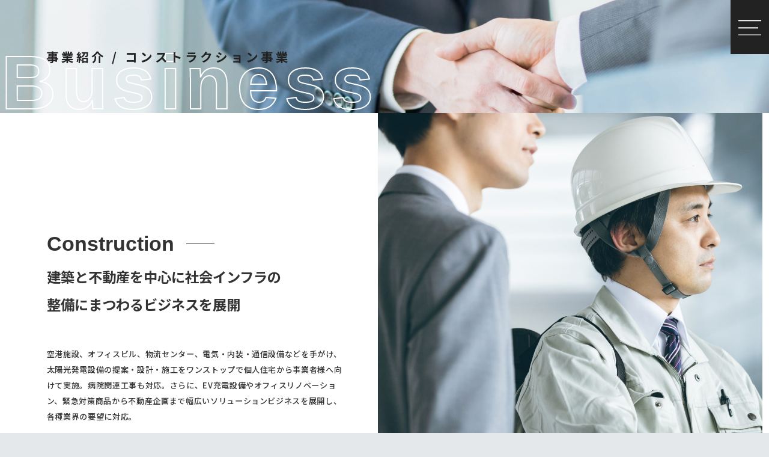

--- FILE ---
content_type: text/html; charset=UTF-8
request_url: https://wellness-grp.co.jp/business/construction/
body_size: 52747
content:
<!DOCTYPE html>
<html lang="ja">

<head>
  <meta charset="UTF-8">
  <meta name="viewport" content="width=device-width, initial-scale=1.0">
  <meta name="format-detection" content="telephone=no">
  <meta http-equiv="X-UA-Compatible" content="ie=edge">
  <link rel="stylesheet" href="https://wellness-grp.co.jp/official/wp-content/themes/wellness-gulp/wellness-theme/assets/css/page.css">
  <link rel="stylesheet" href="https://wellness-grp.co.jp/official/wp-content/themes/wellness-gulp/wellness-theme/assets/css/contents.css">
  <link rel="stylesheet" href="https://wellness-grp.co.jp/official/wp-content/themes/wellness-gulp/wellness-theme/assets/css/other.css">
  <script defer src="https://wellness-grp.co.jp/official/wp-content/themes/wellness-gulp/wellness-theme/assets/js/other.js"></script>
  <script defer src="//cdnjs.cloudflare.com/ajax/libs/lozad.js/1.16.0/lozad.min.js"></script>
  <script defer src=" https://wellness-grp.co.jp/official/wp-content/themes/wellness-gulp/wellness-theme/assets/js/script_lozad.js"></script>
  <title>Construction | コンストラクション事業</title>
<meta name='robots' content='max-image-preview:large' />
<link rel='dns-prefetch' href='//cdnjs.cloudflare.com' />
<link rel='dns-prefetch' href='//www.googletagmanager.com' />
<link rel='dns-prefetch' href='//fonts.googleapis.com' />
<link rel="alternate" type="application/rss+xml" title="WELLNESS GROUP | コーポレートサイト &raquo; フィード" href="https://wellness-grp.co.jp/feed/" />
<link rel="alternate" type="application/rss+xml" title="WELLNESS GROUP | コーポレートサイト &raquo; コメントフィード" href="https://wellness-grp.co.jp/comments/feed/" />
<link rel="alternate" title="oEmbed (JSON)" type="application/json+oembed" href="https://wellness-grp.co.jp/wp-json/oembed/1.0/embed?url=https%3A%2F%2Fwellness-grp.co.jp%2Fbusiness%2Fconstruction%2F" />
<link rel="alternate" title="oEmbed (XML)" type="text/xml+oembed" href="https://wellness-grp.co.jp/wp-json/oembed/1.0/embed?url=https%3A%2F%2Fwellness-grp.co.jp%2Fbusiness%2Fconstruction%2F&#038;format=xml" />

<!-- SEO SIMPLE PACK 3.6.2 -->
<meta name="description" content="建築と不動産を中心に社会インフラの整備にまつわるビジネスを展開しています。空港施設、オフィスビルなどを手掛け、太陽光発電設備の提案・設計・施工をワンストップで実施しています。幅広いソリューションビジネスを展開し、各種業界の要望に対応します。">
<link rel="canonical" href="https://wellness-grp.co.jp/business/construction/">
<meta property="og:locale" content="ja_JP">
<meta property="og:type" content="article">
<meta property="og:image" content="https://wellness-grp.co.jp/official/wp-content/uploads/2023/08/OGP01.jpg">
<meta property="og:title" content="Construction | コンストラクション事業">
<meta property="og:description" content="建築と不動産を中心に社会インフラの整備にまつわるビジネスを展開しています。空港施設、オフィスビルなどを手掛け、太陽光発電設備の提案・設計・施工をワンストップで実施しています。幅広いソリューションビジネスを展開し、各種業界の要望に対応します。">
<meta property="og:url" content="https://wellness-grp.co.jp/business/construction/">
<meta property="og:site_name" content="WELLNESS GROUP | コーポレートサイト">
<meta name="twitter:card" content="summary_large_image">
<!-- / SEO SIMPLE PACK -->

<style id='wp-img-auto-sizes-contain-inline-css' type='text/css'>
img:is([sizes=auto i],[sizes^="auto," i]){contain-intrinsic-size:3000px 1500px}
/*# sourceURL=wp-img-auto-sizes-contain-inline-css */
</style>
<style id='wp-emoji-styles-inline-css' type='text/css'>

	img.wp-smiley, img.emoji {
		display: inline !important;
		border: none !important;
		box-shadow: none !important;
		height: 1em !important;
		width: 1em !important;
		margin: 0 0.07em !important;
		vertical-align: -0.1em !important;
		background: none !important;
		padding: 0 !important;
	}
/*# sourceURL=wp-emoji-styles-inline-css */
</style>
<style id='wp-block-library-inline-css' type='text/css'>
:root{--wp-block-synced-color:#7a00df;--wp-block-synced-color--rgb:122,0,223;--wp-bound-block-color:var(--wp-block-synced-color);--wp-editor-canvas-background:#ddd;--wp-admin-theme-color:#007cba;--wp-admin-theme-color--rgb:0,124,186;--wp-admin-theme-color-darker-10:#006ba1;--wp-admin-theme-color-darker-10--rgb:0,107,160.5;--wp-admin-theme-color-darker-20:#005a87;--wp-admin-theme-color-darker-20--rgb:0,90,135;--wp-admin-border-width-focus:2px}@media (min-resolution:192dpi){:root{--wp-admin-border-width-focus:1.5px}}.wp-element-button{cursor:pointer}:root .has-very-light-gray-background-color{background-color:#eee}:root .has-very-dark-gray-background-color{background-color:#313131}:root .has-very-light-gray-color{color:#eee}:root .has-very-dark-gray-color{color:#313131}:root .has-vivid-green-cyan-to-vivid-cyan-blue-gradient-background{background:linear-gradient(135deg,#00d084,#0693e3)}:root .has-purple-crush-gradient-background{background:linear-gradient(135deg,#34e2e4,#4721fb 50%,#ab1dfe)}:root .has-hazy-dawn-gradient-background{background:linear-gradient(135deg,#faaca8,#dad0ec)}:root .has-subdued-olive-gradient-background{background:linear-gradient(135deg,#fafae1,#67a671)}:root .has-atomic-cream-gradient-background{background:linear-gradient(135deg,#fdd79a,#004a59)}:root .has-nightshade-gradient-background{background:linear-gradient(135deg,#330968,#31cdcf)}:root .has-midnight-gradient-background{background:linear-gradient(135deg,#020381,#2874fc)}:root{--wp--preset--font-size--normal:16px;--wp--preset--font-size--huge:42px}.has-regular-font-size{font-size:1em}.has-larger-font-size{font-size:2.625em}.has-normal-font-size{font-size:var(--wp--preset--font-size--normal)}.has-huge-font-size{font-size:var(--wp--preset--font-size--huge)}.has-text-align-center{text-align:center}.has-text-align-left{text-align:left}.has-text-align-right{text-align:right}.has-fit-text{white-space:nowrap!important}#end-resizable-editor-section{display:none}.aligncenter{clear:both}.items-justified-left{justify-content:flex-start}.items-justified-center{justify-content:center}.items-justified-right{justify-content:flex-end}.items-justified-space-between{justify-content:space-between}.screen-reader-text{border:0;clip-path:inset(50%);height:1px;margin:-1px;overflow:hidden;padding:0;position:absolute;width:1px;word-wrap:normal!important}.screen-reader-text:focus{background-color:#ddd;clip-path:none;color:#444;display:block;font-size:1em;height:auto;left:5px;line-height:normal;padding:15px 23px 14px;text-decoration:none;top:5px;width:auto;z-index:100000}html :where(.has-border-color){border-style:solid}html :where([style*=border-top-color]){border-top-style:solid}html :where([style*=border-right-color]){border-right-style:solid}html :where([style*=border-bottom-color]){border-bottom-style:solid}html :where([style*=border-left-color]){border-left-style:solid}html :where([style*=border-width]){border-style:solid}html :where([style*=border-top-width]){border-top-style:solid}html :where([style*=border-right-width]){border-right-style:solid}html :where([style*=border-bottom-width]){border-bottom-style:solid}html :where([style*=border-left-width]){border-left-style:solid}html :where(img[class*=wp-image-]){height:auto;max-width:100%}:where(figure){margin:0 0 1em}html :where(.is-position-sticky){--wp-admin--admin-bar--position-offset:var(--wp-admin--admin-bar--height,0px)}@media screen and (max-width:600px){html :where(.is-position-sticky){--wp-admin--admin-bar--position-offset:0px}}

/*# sourceURL=wp-block-library-inline-css */
</style><style id='global-styles-inline-css' type='text/css'>
:root{--wp--preset--aspect-ratio--square: 1;--wp--preset--aspect-ratio--4-3: 4/3;--wp--preset--aspect-ratio--3-4: 3/4;--wp--preset--aspect-ratio--3-2: 3/2;--wp--preset--aspect-ratio--2-3: 2/3;--wp--preset--aspect-ratio--16-9: 16/9;--wp--preset--aspect-ratio--9-16: 9/16;--wp--preset--color--black: #000000;--wp--preset--color--cyan-bluish-gray: #abb8c3;--wp--preset--color--white: #ffffff;--wp--preset--color--pale-pink: #f78da7;--wp--preset--color--vivid-red: #cf2e2e;--wp--preset--color--luminous-vivid-orange: #ff6900;--wp--preset--color--luminous-vivid-amber: #fcb900;--wp--preset--color--light-green-cyan: #7bdcb5;--wp--preset--color--vivid-green-cyan: #00d084;--wp--preset--color--pale-cyan-blue: #8ed1fc;--wp--preset--color--vivid-cyan-blue: #0693e3;--wp--preset--color--vivid-purple: #9b51e0;--wp--preset--gradient--vivid-cyan-blue-to-vivid-purple: linear-gradient(135deg,rgb(6,147,227) 0%,rgb(155,81,224) 100%);--wp--preset--gradient--light-green-cyan-to-vivid-green-cyan: linear-gradient(135deg,rgb(122,220,180) 0%,rgb(0,208,130) 100%);--wp--preset--gradient--luminous-vivid-amber-to-luminous-vivid-orange: linear-gradient(135deg,rgb(252,185,0) 0%,rgb(255,105,0) 100%);--wp--preset--gradient--luminous-vivid-orange-to-vivid-red: linear-gradient(135deg,rgb(255,105,0) 0%,rgb(207,46,46) 100%);--wp--preset--gradient--very-light-gray-to-cyan-bluish-gray: linear-gradient(135deg,rgb(238,238,238) 0%,rgb(169,184,195) 100%);--wp--preset--gradient--cool-to-warm-spectrum: linear-gradient(135deg,rgb(74,234,220) 0%,rgb(151,120,209) 20%,rgb(207,42,186) 40%,rgb(238,44,130) 60%,rgb(251,105,98) 80%,rgb(254,248,76) 100%);--wp--preset--gradient--blush-light-purple: linear-gradient(135deg,rgb(255,206,236) 0%,rgb(152,150,240) 100%);--wp--preset--gradient--blush-bordeaux: linear-gradient(135deg,rgb(254,205,165) 0%,rgb(254,45,45) 50%,rgb(107,0,62) 100%);--wp--preset--gradient--luminous-dusk: linear-gradient(135deg,rgb(255,203,112) 0%,rgb(199,81,192) 50%,rgb(65,88,208) 100%);--wp--preset--gradient--pale-ocean: linear-gradient(135deg,rgb(255,245,203) 0%,rgb(182,227,212) 50%,rgb(51,167,181) 100%);--wp--preset--gradient--electric-grass: linear-gradient(135deg,rgb(202,248,128) 0%,rgb(113,206,126) 100%);--wp--preset--gradient--midnight: linear-gradient(135deg,rgb(2,3,129) 0%,rgb(40,116,252) 100%);--wp--preset--font-size--small: 13px;--wp--preset--font-size--medium: 20px;--wp--preset--font-size--large: 36px;--wp--preset--font-size--x-large: 42px;--wp--preset--spacing--20: 0.44rem;--wp--preset--spacing--30: 0.67rem;--wp--preset--spacing--40: 1rem;--wp--preset--spacing--50: 1.5rem;--wp--preset--spacing--60: 2.25rem;--wp--preset--spacing--70: 3.38rem;--wp--preset--spacing--80: 5.06rem;--wp--preset--shadow--natural: 6px 6px 9px rgba(0, 0, 0, 0.2);--wp--preset--shadow--deep: 12px 12px 50px rgba(0, 0, 0, 0.4);--wp--preset--shadow--sharp: 6px 6px 0px rgba(0, 0, 0, 0.2);--wp--preset--shadow--outlined: 6px 6px 0px -3px rgb(255, 255, 255), 6px 6px rgb(0, 0, 0);--wp--preset--shadow--crisp: 6px 6px 0px rgb(0, 0, 0);}:where(.is-layout-flex){gap: 0.5em;}:where(.is-layout-grid){gap: 0.5em;}body .is-layout-flex{display: flex;}.is-layout-flex{flex-wrap: wrap;align-items: center;}.is-layout-flex > :is(*, div){margin: 0;}body .is-layout-grid{display: grid;}.is-layout-grid > :is(*, div){margin: 0;}:where(.wp-block-columns.is-layout-flex){gap: 2em;}:where(.wp-block-columns.is-layout-grid){gap: 2em;}:where(.wp-block-post-template.is-layout-flex){gap: 1.25em;}:where(.wp-block-post-template.is-layout-grid){gap: 1.25em;}.has-black-color{color: var(--wp--preset--color--black) !important;}.has-cyan-bluish-gray-color{color: var(--wp--preset--color--cyan-bluish-gray) !important;}.has-white-color{color: var(--wp--preset--color--white) !important;}.has-pale-pink-color{color: var(--wp--preset--color--pale-pink) !important;}.has-vivid-red-color{color: var(--wp--preset--color--vivid-red) !important;}.has-luminous-vivid-orange-color{color: var(--wp--preset--color--luminous-vivid-orange) !important;}.has-luminous-vivid-amber-color{color: var(--wp--preset--color--luminous-vivid-amber) !important;}.has-light-green-cyan-color{color: var(--wp--preset--color--light-green-cyan) !important;}.has-vivid-green-cyan-color{color: var(--wp--preset--color--vivid-green-cyan) !important;}.has-pale-cyan-blue-color{color: var(--wp--preset--color--pale-cyan-blue) !important;}.has-vivid-cyan-blue-color{color: var(--wp--preset--color--vivid-cyan-blue) !important;}.has-vivid-purple-color{color: var(--wp--preset--color--vivid-purple) !important;}.has-black-background-color{background-color: var(--wp--preset--color--black) !important;}.has-cyan-bluish-gray-background-color{background-color: var(--wp--preset--color--cyan-bluish-gray) !important;}.has-white-background-color{background-color: var(--wp--preset--color--white) !important;}.has-pale-pink-background-color{background-color: var(--wp--preset--color--pale-pink) !important;}.has-vivid-red-background-color{background-color: var(--wp--preset--color--vivid-red) !important;}.has-luminous-vivid-orange-background-color{background-color: var(--wp--preset--color--luminous-vivid-orange) !important;}.has-luminous-vivid-amber-background-color{background-color: var(--wp--preset--color--luminous-vivid-amber) !important;}.has-light-green-cyan-background-color{background-color: var(--wp--preset--color--light-green-cyan) !important;}.has-vivid-green-cyan-background-color{background-color: var(--wp--preset--color--vivid-green-cyan) !important;}.has-pale-cyan-blue-background-color{background-color: var(--wp--preset--color--pale-cyan-blue) !important;}.has-vivid-cyan-blue-background-color{background-color: var(--wp--preset--color--vivid-cyan-blue) !important;}.has-vivid-purple-background-color{background-color: var(--wp--preset--color--vivid-purple) !important;}.has-black-border-color{border-color: var(--wp--preset--color--black) !important;}.has-cyan-bluish-gray-border-color{border-color: var(--wp--preset--color--cyan-bluish-gray) !important;}.has-white-border-color{border-color: var(--wp--preset--color--white) !important;}.has-pale-pink-border-color{border-color: var(--wp--preset--color--pale-pink) !important;}.has-vivid-red-border-color{border-color: var(--wp--preset--color--vivid-red) !important;}.has-luminous-vivid-orange-border-color{border-color: var(--wp--preset--color--luminous-vivid-orange) !important;}.has-luminous-vivid-amber-border-color{border-color: var(--wp--preset--color--luminous-vivid-amber) !important;}.has-light-green-cyan-border-color{border-color: var(--wp--preset--color--light-green-cyan) !important;}.has-vivid-green-cyan-border-color{border-color: var(--wp--preset--color--vivid-green-cyan) !important;}.has-pale-cyan-blue-border-color{border-color: var(--wp--preset--color--pale-cyan-blue) !important;}.has-vivid-cyan-blue-border-color{border-color: var(--wp--preset--color--vivid-cyan-blue) !important;}.has-vivid-purple-border-color{border-color: var(--wp--preset--color--vivid-purple) !important;}.has-vivid-cyan-blue-to-vivid-purple-gradient-background{background: var(--wp--preset--gradient--vivid-cyan-blue-to-vivid-purple) !important;}.has-light-green-cyan-to-vivid-green-cyan-gradient-background{background: var(--wp--preset--gradient--light-green-cyan-to-vivid-green-cyan) !important;}.has-luminous-vivid-amber-to-luminous-vivid-orange-gradient-background{background: var(--wp--preset--gradient--luminous-vivid-amber-to-luminous-vivid-orange) !important;}.has-luminous-vivid-orange-to-vivid-red-gradient-background{background: var(--wp--preset--gradient--luminous-vivid-orange-to-vivid-red) !important;}.has-very-light-gray-to-cyan-bluish-gray-gradient-background{background: var(--wp--preset--gradient--very-light-gray-to-cyan-bluish-gray) !important;}.has-cool-to-warm-spectrum-gradient-background{background: var(--wp--preset--gradient--cool-to-warm-spectrum) !important;}.has-blush-light-purple-gradient-background{background: var(--wp--preset--gradient--blush-light-purple) !important;}.has-blush-bordeaux-gradient-background{background: var(--wp--preset--gradient--blush-bordeaux) !important;}.has-luminous-dusk-gradient-background{background: var(--wp--preset--gradient--luminous-dusk) !important;}.has-pale-ocean-gradient-background{background: var(--wp--preset--gradient--pale-ocean) !important;}.has-electric-grass-gradient-background{background: var(--wp--preset--gradient--electric-grass) !important;}.has-midnight-gradient-background{background: var(--wp--preset--gradient--midnight) !important;}.has-small-font-size{font-size: var(--wp--preset--font-size--small) !important;}.has-medium-font-size{font-size: var(--wp--preset--font-size--medium) !important;}.has-large-font-size{font-size: var(--wp--preset--font-size--large) !important;}.has-x-large-font-size{font-size: var(--wp--preset--font-size--x-large) !important;}
/*# sourceURL=global-styles-inline-css */
</style>

<style id='classic-theme-styles-inline-css' type='text/css'>
/*! This file is auto-generated */
.wp-block-button__link{color:#fff;background-color:#32373c;border-radius:9999px;box-shadow:none;text-decoration:none;padding:calc(.667em + 2px) calc(1.333em + 2px);font-size:1.125em}.wp-block-file__button{background:#32373c;color:#fff;text-decoration:none}
/*# sourceURL=/wp-includes/css/classic-themes.min.css */
</style>
<link rel='stylesheet' id='bogo-css' href='https://wellness-grp.co.jp/official/wp-content/plugins/bogo/includes/css/style.css?ver=3.7' type='text/css' media='all' />
<link rel='stylesheet' id='swiper-css' href='https://wellness-grp.co.jp/official/wp-content/themes/wellness-gulp/wellness-theme/assets/css/swiper-bundle.min.css?ver=1.0.1' type='text/css' media='all' />
<link rel='stylesheet' id='base-css' href='https://wellness-grp.co.jp/official/wp-content/themes/wellness-gulp/wellness-theme/assets/css/base.css?ver=1.0.1' type='text/css' media='screen' />
<link rel='stylesheet' id='my-css' href='https://wellness-grp.co.jp/official/wp-content/themes/wellness-gulp/wellness-theme/assets/css/styles.css?ver=1.0.1' type='text/css' media='screen' />
<link rel='stylesheet' id='print-css' href='https://wellness-grp.co.jp/official/wp-content/themes/wellness-gulp/wellness-theme/assets/css/print.css?ver=1.0.1' type='text/css' media='print' />
<link rel='stylesheet' id='google-fonts-css' href='//fonts.googleapis.com/css?family=Noto+Sans+JP%3A400%2C500%2C600%2C700%2C900&#038;display=swap&#038;ver=1.0.1' type='text/css' media='all' />
<script type="text/javascript" src="//cdnjs.cloudflare.com/ajax/libs/jquery/3.6.0/jquery.min.js?ver=1.0.1" id="jquery-js"></script>
<script type="text/javascript" src="https://cdnjs.cloudflare.com/ajax/libs/jquery-cookie/1.4.1/jquery.cookie.js?ver=1.4.1" id="cookie-js"></script>

<!-- Site Kit によって追加された Google タグ（gtag.js）スニペット -->
<!-- Google アナリティクス スニペット (Site Kit が追加) -->
<script type="text/javascript" src="https://www.googletagmanager.com/gtag/js?id=GT-T5MGC47" id="google_gtagjs-js" async></script>
<script type="text/javascript" id="google_gtagjs-js-after">
/* <![CDATA[ */
window.dataLayer = window.dataLayer || [];function gtag(){dataLayer.push(arguments);}
gtag("set","linker",{"domains":["wellness-grp.co.jp"]});
gtag("js", new Date());
gtag("set", "developer_id.dZTNiMT", true);
gtag("config", "GT-T5MGC47");
//# sourceURL=google_gtagjs-js-after
/* ]]> */
</script>
<link rel="https://api.w.org/" href="https://wellness-grp.co.jp/wp-json/" /><link rel="alternate" title="JSON" type="application/json" href="https://wellness-grp.co.jp/wp-json/wp/v2/pages/65" /><link rel="EditURI" type="application/rsd+xml" title="RSD" href="https://wellness-grp.co.jp/official/xmlrpc.php?rsd" />
<meta name="generator" content="WordPress 6.9" />
<link rel='shortlink' href='https://wellness-grp.co.jp/?p=65' />
<link rel="alternate" hreflang="en-US" href="https://wellness-grp.co.jp/en/business/construction/" />
<link rel="alternate" hreflang="zh-CN" href="https://wellness-grp.co.jp/zh/business/construction/" />
<link rel="alternate" hreflang="ja" href="https://wellness-grp.co.jp/business/construction/" />
<meta name="generator" content="Site Kit by Google 1.170.0" /><meta name="redi-version" content="1.2.2" />
<!-- Google タグ マネージャー スニペット (Site Kit が追加) -->
<script type="text/javascript">
/* <![CDATA[ */

			( function( w, d, s, l, i ) {
				w[l] = w[l] || [];
				w[l].push( {'gtm.start': new Date().getTime(), event: 'gtm.js'} );
				var f = d.getElementsByTagName( s )[0],
					j = d.createElement( s ), dl = l != 'dataLayer' ? '&l=' + l : '';
				j.async = true;
				j.src = 'https://www.googletagmanager.com/gtm.js?id=' + i + dl;
				f.parentNode.insertBefore( j, f );
			} )( window, document, 'script', 'dataLayer', 'GTM-58H5RJN9' );
			
/* ]]> */
</script>

<!-- (ここまで) Google タグ マネージャー スニペット (Site Kit が追加) -->
<link rel="icon" href="https://wellness-grp.co.jp/official/wp-content/uploads/2023/08/cropped-FV-32x32.png" sizes="32x32" />
<link rel="icon" href="https://wellness-grp.co.jp/official/wp-content/uploads/2023/08/cropped-FV-192x192.png" sizes="192x192" />
<link rel="apple-touch-icon" href="https://wellness-grp.co.jp/official/wp-content/uploads/2023/08/cropped-FV-180x180.png" />
<meta name="msapplication-TileImage" content="https://wellness-grp.co.jp/official/wp-content/uploads/2023/08/cropped-FV-270x270.png" />
</head>

<body class="wp-singular page-template-default page page-id-65 page-child parent-pageid-23 wp-theme-wellness-gulpwellness-theme ja">
  		<!-- Google タグ マネージャー (noscript) スニペット (Site Kit が追加) -->
		<noscript>
			<iframe src="https://www.googletagmanager.com/ns.html?id=GTM-58H5RJN9" height="0" width="0" style="display:none;visibility:hidden"></iframe>
		</noscript>
		<!-- (ここまで) Google タグ マネージャー (noscript) スニペット (Site Kit が追加) -->
		

  <header class="p-header">
  
    
    <div class="p-header__burger c-burger js-burgerBtn">
      <div class="c-burger__wrppr">
        <div class="c-burger__box">
          <span></span>
          <span></span>
          <span></span>
        </div>
      </div>
    </div>


    <div class="p-header__modal p-hdrMdl">

      <div class="l-inner">
        <div class="p-hdrMdl__cntinr">

          <div class="l-inner-sm">

            <div class="p-hdrMdl__wrppr">

              <div class="p-hdrMdl__logoBox">
                <a href="https://wellness-grp.co.jp">
                  <img src="https://wellness-grp.co.jp/official/wp-content/themes/wellness-gulp/wellness-theme/assets/images/common/logo.svg" alt="logo">
                </a>
                <ul class="bogo-language-switcher list-view"><li class="en-US en first"><span class="bogo-language-name"><a rel="alternate" hreflang="en-US" href="https://wellness-grp.co.jp/en/business/construction/" title="EN">EN</a></span></li>
<li class="ja current"><span class="bogo-language-name"><a rel="alternate" hreflang="ja" href="https://wellness-grp.co.jp/business/construction/" title="JP" class="current" aria-current="page">JP</a></span></li>
<li class="zh-CN zh last"><span class="bogo-language-name"><a rel="alternate" hreflang="zh-CN" href="https://wellness-grp.co.jp/zh/business/construction/" title="CH">CH</a></span></li>
</ul>              </div>

              <div class="p-hdrMdl__menuBox--01">

                <ul class="p-hdrMdl__menuLists">

                  <li class="p-hdrMdl__menuItem">

                    <a href="https://wellness-grp.co.jp/philosophy">
                      <div class="p-hdrMdl__menuTtlBox">
                        <span class="p-hdrMdl__menuTtl">Philosophy</span>
                      </div>

                      <div class="p-hdrMdl__menuSubTtlBox">
                        <span class="p-hdrMdl__menuSubttl">
                                          
                            フィロソフィー
                                                  </span>
                      </div>
                    </a>

                  </li>

                  <li class="p-hdrMdl__menuItem">

                    <div class="p-hdrMdl__menuTtlWrppr--bsnss">

                      <a href="https://wellness-grp.co.jp/business">
                        <div class="p-hdrMdl__menuTtlBox">
                          <span class="p-hdrMdl__menuTtl">Business</span>
                        </div>
                        <div class="p-hdrMdl__menuSubTtlBox js-hdrTggl">
                          <span class="p-hdrMdl__menuSubttl">
                                            
                            事業紹介
                                                    </span>
                        </div>
                      </a>

                      <span class="p-hdrMdl__menuTtl--tggl js-hdrTggl"></span>

                    </div>

                    <ul class="p-hdrMdl__subMenuLists">

                      <li class="p-hdrMdl__subMenuItem">
                        <a href="https://wellness-grp.co.jp/business/vendor">
                                          
                            ベンダー事業
                                                </a>
                      </li>

                      <li class="p-hdrMdl__subMenuItem">
                        <a href="https://wellness-grp.co.jp/business/maker">
                                          
                            メーカー事業
                                                  </a>

                        <ul class="p-hdrMdl__subsubMenuLists">
                          <li class="p-hdrMdl__subsubMenuItem">
                            <a href="https://wellness-grp.co.jp/business/maker/oem-odm">OEM・ODM</a>
                          </li>
                        </ul>
                      </li>

                      <li class="p-hdrMdl__subMenuItem">
                        <a href="https://wellness-grp.co.jp/business/global">
                                          
                            海外事業
                                                </a>
                      </li>
                      <li class="p-hdrMdl__subMenuItem">
                        <a href="https://wellness-grp.co.jp/business/ec">
                                          
                            オンライン事業
                                              </a>
                      </li>
                      <li class="p-hdrMdl__subMenuItem">
                        <a href="https://wellness-grp.co.jp/business/construction">
                                          
                            コンストラクション事業
                                              </a>
                      </li>

                    </ul>


                  </li>

                  <li class="p-hdrMdl__menuItem">

                    <a href="https://wellness-grp.co.jp/brand">
                      <div class="p-hdrMdl__menuTtlBox">
                        <span class="p-hdrMdl__menuTtl">Brand</span>
                      </div>

                      <div class="p-hdrMdl__menuSubTtlBox">
                        <span class="p-hdrMdl__menuSubttl">
                                          
                            グループブランド
                                                  </span>
                      </div>
                    </a>

                  </li>
                                    <li class="p-hdrMdl__menuItem p-hdrMdl__menuItem--lock">

                    <a href="https://wellness-grp.co.jp/catalog-exclusive">
                      <div class="p-hdrMdl__menuTtlBox">
                        <span class="p-hdrMdl__menuTtl">Catalog</span>
                      </div>

                      <div class="p-hdrMdl__menuSubTtlBox">
                        <span class="p-hdrMdl__menuSubttl">
                                          
                            お取引先様専用
                                                  </span>
                      </div>
                    </a>
                  </li>




                </ul>

              </div>


              <div class="p-hdrMdl__menuBox--02">

                <ul class="p-hdrMdl__menuLists">

                  <!-- <li class="p-hdrMdl__menuItem">

                  <a href="https://wellness-grp.co.jp/company">
                    <div class="p-hdrMdl__menuTtlBox">
                      <span class="p-hdrMdl__menuTtl">Company</span>
                    </div>

                    <div class="p-hdrMdl__menuSubttlWrppr">
                      <div class="p-hdrMdl__menuSubTtlBox">
                        <span class="p-hdrMdl__menuSubttl">会社概要</span>
                      </div>
                      <div class="p-hdrMdl__menuSubTtlBox">
                        <span class="p-hdrMdl__menuSubttl p-hdrMdl__menuSubttl--slash">沿革</span>
                      </div>
                      <div class="p-hdrMdl__menuSubTtlBox">
                        <span class="p-hdrMdl__menuSubttl p-hdrMdl__menuSubttl--slash">グループ企業一覧</span>
                      </div>
                    </div>
                  </a>
                </li> -->

                  <div class="p-hdrMdl__menuTtlWrppr--company">

                    <a href="https://wellness-grp.co.jp/company">
                      <div class="p-hdrMdl__menuTtlBox">
                        <span class="p-hdrMdl__menuTtl">Company</span>
                      </div>
                      <div class="p-hdrMdl__menuSubTtlBox js-hdrTggl02">
                        <span class="p-hdrMdl__menuSubttl">
                                          
                            会社概要 / 沿革 / グループ企業一覧
                                                  </span>
                      </div>
                    </a>

                    <span class="p-hdrMdl__menuTtl--tggl js-hdrTggl02"></span>

                  </div>

                  <ul class="p-hdrMdl__subMenuLists02">

                    <li class="p-hdrMdl__subMenuItem">
                      <a href="https://wellness-grp.co.jp/company/wellness-japan">
                                        
                            ウエルネスジャパン
                                              </a>
                    </li>
                    <li class="p-hdrMdl__subMenuItem">
                      <a href="https://wellness-grp.co.jp/company/wellness-life-sciences">
                                        
                            ウエルネスライフサイエンス
                                              </a>
                    </li>
                    <li class="p-hdrMdl__subMenuItem">
                      <a href="https://wellness-grp.co.jp/company/wellness-beaute">
                                        
                            ウエルネスボーテ
                                              </a>
                    </li>
                    <li class="p-hdrMdl__subMenuItem">
                      <a href="https://wellness-grp.co.jp/company/sapri-bank">
                                        
                            株式会社サプリバンク
                                              </a>
                    </li>
                    <li class="p-hdrMdl__subMenuItem">
                      <a href="https://wellness-grp.co.jp/company/wellness-canada">
                                        
                            ウエルネスカナダ
                                              </a>
                    </li>
                    <li class="p-hdrMdl__subMenuItem">
                      <a href="https://wellness-grp.co.jp/company/wellness-energy">
                                        
                            ウエルネスエナジー
                                              </a>
                    </li>

                  </ul>

                  <li class="p-hdrMdl__menuItem news--space">

                    <a href="https://wellness-grp.co.jp/news">
                      <div class="p-hdrMdl__menuTtlBox">
                        <span class="p-hdrMdl__menuTtl">News</span>
                      </div>

                      <div class="p-hdrMdl__menuSubTtlBox">
                        <span class="p-hdrMdl__menuSubttl">
                                          
                            お知らせ
                                                  </span>
                      </div>
                    </a>
                  </li>

                  <li class="p-hdrMdl__menuItem news--space">

                    <a href="https://wellness-grp.co.jp/recruit">
                      <div class="p-hdrMdl__menuTtlBox">
                        <span class="p-hdrMdl__menuTtl">Recruit</span>
                      </div>

                      <div class="p-hdrMdl__menuSubTtlBox">
                        <span class="p-hdrMdl__menuSubttl">
                                          
                            リクルート
                                                  </span>
                      </div>
                    </a>
                  </li>

                  <li class="p-hdrMdl__menuItem">

                    <a href="https://wellness-grp.co.jp/contact">
                      <div class="p-hdrMdl__menuTtlBox">
                        <span class="p-hdrMdl__menuTtl">Contact</span>
                      </div>

                      <div class="p-hdrMdl__menuSubTtlBox">
                        <span class="p-hdrMdl__menuSubttl">
                                          
                            お問い合わせ
                                                  </span>
                      </div>
                    </a>
                  </li>

                  <!-- li class="p-hdrMdl__menuItem p-hdrMdl__menuItem--lock">

                    <a href="https://wellness-grp.co.jp/classification/beauty/">
                      <div class="p-hdrMdl__menuTtlBox">
                        <span class="p-hdrMdl__menuTtl">Catalog</span>
                      </div>

                      <div class="p-hdrMdl__menuSubTtlBox">
                        <span class="p-hdrMdl__menuSubttl">お取引先様専用</span>
                      </div>
                    </a>
                  </li -->


                </ul>

              </div>

            </div>

          </div>
        </div>
      </div>
    </div>
  </header><main class="p-construction">
  <div class="p-construction-fv c-sub-fv01">
    <div class="p-construction-fv__img c-sub-fv01__imgBox">
      <picture>
        <source media="(min-width: 768px)"
          srcset="https://wellness-grp.co.jp/official/wp-content/themes/wellness-gulp/wellness-theme/assets/images/common/business_fv_1.jpg" />
        <img src="https://wellness-grp.co.jp/official/wp-content/themes/wellness-gulp/wellness-theme/assets/images/common/business_fv-sp.jpg"
          alt="事業紹介 / コンストラクション">
      </picture>
    </div>
    <h1 class="p-construction-fv__title c-sub-fv__ttl">
            事業紹介 / コンストラクション事業
          </h1>
    <span class="p-construction-fv__subtitle c-sub-fv01__subttl">business</span>
  </div>

  <section class="p-construction-sec l-construction-sec">
    <div class="p-construction-sec__wrap">
      <div class="p-construction-sec__block l-inner">
        <div class="p-construction-sec__left p-construction-sec__textbox">
          <h2 class="c-construction-section-title">Construction</h2>
          <p class="p-construction-sec__copy">
                        建築と不動産を中心に社会インフラの<br>整備にまつわるビジネスを展開</p>
                    <p class="p-construction-sec__text">
                        空港施設、オフィスビル、物流センター、電気・内装・通信設備などを手がけ、太陽光発電設備の提案・設計・施工をワンストップで個人住宅から事業者様へ向けて実施。病院関連工事も対応。さらに、EV充電設備やオフィスリノベーション、緊急対策商品から不動産企画まで幅広いソリューションビジネスを展開し、各種業界の要望に対応。
                      </p>
        </div>
        <div class="p-construction-sec__right">
          <figure>
            <img src=" https://wellness-grp.co.jp/official/wp-content/themes/wellness-gulp/wellness-theme/assets/images/construction/construction_main.jpg"
              alt="社会インフラ整備のビジネスイメージ" width="1390" height="1160">
          </figure>
        </div>
      </div>
    </div>
  </section>
  <section class="p-construction-field l-construction-field l-inner">
    <h2 class="c-construction-section-title">field</h2>
    <div class="p-construction-field__wrap">
      <div class="p-construction-field__card">
        <div class="p-construction-field__img myLozad lozad-in">
          <img src="https://wellness-grp.co.jp/official/wp-content/themes/wellness-gulp/wellness-theme/assets/images/construction/construction_airport.jpg"
            alt="ウエルネスグループの空港関連事業イメージ" width="1858" height="900">
          <p class="p-construction-field__subtitle myLozad lozad-in">Airport related business</p>
        </div>
        <div class="p-construction-field__block myLozad lozad-lftSlideIn">
          <h3 class="p-construction-field__head">
                        空港関連事業</h3>
                    </h3>
          <p class="p-construction-field__text">
                        空港全域を対象に電気設備工事の施工を行います。誘導路灯の新設・改良工事から駐機場の照明工事、ターミナル内のラウンジ工事まで、多岐にわたる業務をカバーしています。
                      </p>
        </div>
      </div>
      <div class="p-construction-field__card">
        <div class="p-construction-field__img myLozad lozad-in">
          <img src="https://wellness-grp.co.jp/official/wp-content/themes/wellness-gulp/wellness-theme/assets/images/construction/construction_building.jpg"
            alt="ウエルネスグループのオフィスビル関連事業イメージ" width="1858" height="900">
          <p class="p-construction-field__subtitle myLozad lozad-in">Office building related business</p>
        </div>
        <div class="p-construction-field__block myLozad lozad-rhtSlideIn">
          <h3 class="p-construction-field__head">
                        オフィスビル関連事業
                    </h3>
          <p class="p-construction-field__text">
                        オフィスビルの新築、改修工事に関わる電気・通信設備、空調・衛生施設、内装工事について、お客様との密接な関わりを持ちながら様々な提案を行います。ビル全体を調査し、完全な理解を基に企画・提案を実施。竣工後も定期メンテナンスで機能を維持し、快適な生活やビジネス環境の実現に貢献しながら、オフィスビルに新たな価値を持続的に提供します。
                      </p>
        </div>
      </div>
      <div class="p-construction-field__card">
        <div class="p-construction-field__img myLozad lozad-in">
          <img src="https://wellness-grp.co.jp/official/wp-content/themes/wellness-gulp/wellness-theme/assets/images/construction/construction_solar.jpg"
            alt="ウエルネスグループの太陽光発電事業イメージ" width="1858" height="900">
          <p class="p-construction-field__subtitle myLozad lozad-in">Plant related</p>
        </div>
        <div class="p-construction-field__block myLozad lozad-rhtSlideIn">
          <h3 class="p-construction-field__head">
                        太陽光発電事業</h3>
                    </h3>
          <p class="p-construction-field__text">
                        個人住宅の屋根から事業者様の工場等の屋上等、太陽光発電システムの企画・提案・建設・保守メンテナンスに取り組んでおり、再生エネルギーの適切な活用法を追求しています。近年では、カーポート型ソーラーシステムやBCP対策を目的とした蓄電池併用型ソーラーシステムなど、新たな取り組みが始まっています。社会の変化に適応し、再生エネルギーに関する要望や役割が変わることに対応しながら、先進的な再生エネルギーの活用を研究し続けます。
            
          </p>
        </div>
      </div>
      <div class="p-construction-field__card">
        <div class="p-construction-field__img myLozad lozad-in">
          <img src="https://wellness-grp.co.jp/official/wp-content/themes/wellness-gulp/wellness-theme/assets/images/construction/construction_estate.jpg"
            alt="ウエルネスグループの不動産開発事業イメージ" width="1858" height="900">
          <p class="p-construction-field__subtitle myLozad lozad-in">Real estate development business</p>
        </div>
        <div class="p-construction-field__block myLozad lozad-lftSlideIn">
          <h3 class="p-construction-field__head">
                        企画開発事業
                    </h3>
          <p class="p-construction-field__text">
                        お客さまの事業計画に適した、事業企画、不動産企画について最善のご提案をします。住宅地の開発や造成をはじめ、お客さまが所有する土地・区画の効率的な活用をサポートします。土地・区画利用の最適化を通じて、お客さまの事業展開をより円滑に進めるお手伝いをさせていただきます。時代の変化に対してスピードを持った行動を通して、建設、不動産に係る事業企画を創造しご提案を行い、事業推進のお手伝いをします。
                      </p>
        </div>
      </div>
      <div class="p-construction-field__card">
        <div class="p-construction-field__img myLozad lozad-in">
          <img src="https://wellness-grp.co.jp/official/wp-content/themes/wellness-gulp/wellness-theme/assets/images/construction/construction_support.jpg"
            alt="ウエルネスグループのサポート事業イメージ" width="1858" height="900">
          <p class="p-construction-field__subtitle myLozad lozad-in">Support business</p>
        </div>
        <div class="p-construction-field__block myLozad lozad-rhtSlideIn">
          <h3 class="p-construction-field__head">
                        サポート事業
                    </h3>
          <p class="p-construction-field__text">
                        建物リノベーション工事、施工後のアフターサービス、小規模建造物の新築工事などを手掛けています。災害被害や経年劣化などによる小さな修繕から、マンションや商業施設や工場、倉庫の大規模な修繕工事にも幅広く対応し、快適な空間づくりをサポートしております。ニーズに合わせた最適なソリューションを提供し、長く安心してご利用いただける空間を創り上げます。
                      </p>
        </div>
      </div>
    </div>
    <div class="p-construction-field__btn">
      <a class="p-construction-field__cta" href="https://wellness-grp.co.jp/company/wellness-energy">
        <div class="p-construction-field__contact">
          <div>
          <p class="p-construction-field__btn-title" data-sub='
                      担当事業会社
                    '>
                        ウエルネスエナジー
                    </p>
          </div>
          <span class="p-construction-field__circle"></span>
        </div>
      </a>
    </div>
    <div class="p-construction-network__btn">
      <a class="c-cta" href="https://wellness-grp.co.jp/contact">
        <div class="c-cta__contact">
          <p class="c-cta__btn-title">contact</p>
          <span class="c-cta__circle"></span>
        </div>
      </a>
    </div>
  </section>
</main>
<div class="l-breadcrumb u-desktop">
  <div class="l-inner-sm">
    <ol class="c-breadcrumb" itemscope itemtype="https://schema.org/BreadcrumbList">
      <li class="c-breadcrumb__item" itemprop="itemListElement" itemscope itemtype="https://schema.org/ListItem">
        <a itemprop="item" href="https://wellness-grp.co.jp/">
          <span itemprop="name">Top</span>
        </a>
        <meta itemprop="position" content="1" />
      </li>
      <li class="c-breadcrumb__item" itemprop="itemListElement" itemscope itemtype="https://schema.org/ListItem">
        <a itemprop="item" href="https://wellness-grp.co.jp/business">
          <span itemprop="name">Business</span>
        </a>
        <meta itemprop="position" content="2" />
      </li>
      <li class="c-breadcrumb__item" itemprop="itemListElement" itemscope itemtype="https://schema.org/ListItem">
        <a>
          <span itemprop="name">
                        コンストラクション事業
                    </span>
        </a>
        <meta itemprop="position" content="3" />
      </li>
    </ol>
  </div>
</div>

<div class="c-page-top js-pagetop">
  <img src="https://wellness-grp.co.jp/official/wp-content/themes/wellness-gulp/wellness-theme/assets/images/common/page-top.png" alt="PAGE TOP">
  <!-- <p class="c-page-top__text">
        <span>page top</span>
    </p> -->
</div>

<footer class="p-footer l-footer">
  <div class="p-footer__wrap">
    <div class="p-footer__inner">
      <a class="p-footer__logo" href="https://wellness-grp.co.jp/">
        <img src="https://wellness-grp.co.jp/official/wp-content/themes/wellness-gulp/wellness-theme/assets/images/common/logo.svg" alt="wellness">
      </a>
      <div class="p-footer__menu u-desktop">
        <ul class="p-footer__items-left">
          <li class="p-footer__item"><a href="https://wellness-grp.co.jp/philosophy">Philosophy</a></li>
          <li class="p-footer__item"><a href="https://wellness-grp.co.jp/business">Business</a></li>
          <li class="p-footer__item"><a href="https://wellness-grp.co.jp/brand">Brand</a></li>
        </ul>
        <ul class="p-footer__items-right">
          <li class="p-footer__item"><a href="https://wellness-grp.co.jp/company">Company</a></li>
          <li class="p-footer__item"><a href="https://wellness-grp.co.jp/news">News</a></li>
          <li class="p-footer__item"><a href="https://wellness-grp.co.jp/recruit">Recruit</a></li>
        </ul>
        <ul class="p-footer__items-third">
          <li class="p-footer__item"><a href="https://wellness-grp.co.jp/contact">Contact</a></li>
          <li class="p-footer__item"><a href="https://wellness-grp.co.jp/privacy-policy">Privacy Policy</a></li>
          <li class="p-footer__item"><a href="https://wellness-grp.co.jp/catalog-exclusive">Catalog</a></li>
        </ul>
      </div>
    </div>
           <a class="p-privacy-policy u-mobile" href="https://wellness-grp.co.jp/privacy-policy">Privacy Policy</a>
    <small class="p-footer__copyright">&copy; WELLNESS GROUP</small>
  </div>
</footer>
<script>
  var $target = document.querySelector('.bogo-language-switcher');
  var $button = document.querySelector('.c-burger');
  $button.addEventListener('click', function() {
    $target.classList.toggle('is-hidden');
  });
</script>
<script type="speculationrules">
{"prefetch":[{"source":"document","where":{"and":[{"href_matches":"/*"},{"not":{"href_matches":["/official/wp-*.php","/official/wp-admin/*","/official/wp-content/uploads/*","/official/wp-content/*","/official/wp-content/plugins/*","/official/wp-content/themes/wellness-gulp/wellness-theme/*","/*\\?(.+)"]}},{"not":{"selector_matches":"a[rel~=\"nofollow\"]"}},{"not":{"selector_matches":".no-prefetch, .no-prefetch a"}}]},"eagerness":"conservative"}]}
</script>
<script type="text/javascript" src="//cdnjs.cloudflare.com/ajax/libs/vivus/0.4.6/vivus.min.js?ver=0.4.6" id="vivus-js"></script>
<script type="text/javascript" src="https://wellness-grp.co.jp/official/wp-content/themes/wellness-gulp/wellness-theme/assets/js/jquery.ripples-min.js?ver=6.9" id="ripples-js"></script>
<script type="text/javascript" src="//cdnjs.cloudflare.com/ajax/libs/gsap/3.11.5/gsap.min.js?ver=3.11.5" id="gsap-js"></script>
<script type="text/javascript" src="//cdnjs.cloudflare.com/ajax/libs/gsap/3.11.5/ScrollTrigger.min.js?ver=3.11.5" id="gsap2-js"></script>
<script type="text/javascript" src="https://wellness-grp.co.jp/official/wp-content/themes/wellness-gulp/wellness-theme/assets/js/swiper-bundle.min.js?ver=1.0.1" id="swiper-js"></script>
<script type="text/javascript" src="https://wellness-grp.co.jp/official/wp-content/themes/wellness-gulp/wellness-theme/assets/js/script.js?ver=1.0.1" id="my-js"></script>
<script type="text/javascript" src="https://wellness-grp.co.jp/official/wp-content/themes/wellness-gulp/wellness-theme/assets/js/script_woody.js?ver=1.0.1" id="woody-js"></script>
<script type="text/javascript" src="https://wellness-grp.co.jp/official/wp-content/themes/wellness-gulp/wellness-theme/assets/js/script_jiro.js?ver=1.0.1" id="jiro-js"></script>
<script type="text/javascript" src="https://wellness-grp.co.jp/official/wp-content/themes/wellness-gulp/wellness-theme/assets/js/script_tamu.js?ver=1.0.1" id="tamu-js"></script>
<script id="wp-emoji-settings" type="application/json">
{"baseUrl":"https://s.w.org/images/core/emoji/17.0.2/72x72/","ext":".png","svgUrl":"https://s.w.org/images/core/emoji/17.0.2/svg/","svgExt":".svg","source":{"concatemoji":"https://wellness-grp.co.jp/official/wp-includes/js/wp-emoji-release.min.js?ver=6.9"}}
</script>
<script type="module">
/* <![CDATA[ */
/*! This file is auto-generated */
const a=JSON.parse(document.getElementById("wp-emoji-settings").textContent),o=(window._wpemojiSettings=a,"wpEmojiSettingsSupports"),s=["flag","emoji"];function i(e){try{var t={supportTests:e,timestamp:(new Date).valueOf()};sessionStorage.setItem(o,JSON.stringify(t))}catch(e){}}function c(e,t,n){e.clearRect(0,0,e.canvas.width,e.canvas.height),e.fillText(t,0,0);t=new Uint32Array(e.getImageData(0,0,e.canvas.width,e.canvas.height).data);e.clearRect(0,0,e.canvas.width,e.canvas.height),e.fillText(n,0,0);const a=new Uint32Array(e.getImageData(0,0,e.canvas.width,e.canvas.height).data);return t.every((e,t)=>e===a[t])}function p(e,t){e.clearRect(0,0,e.canvas.width,e.canvas.height),e.fillText(t,0,0);var n=e.getImageData(16,16,1,1);for(let e=0;e<n.data.length;e++)if(0!==n.data[e])return!1;return!0}function u(e,t,n,a){switch(t){case"flag":return n(e,"\ud83c\udff3\ufe0f\u200d\u26a7\ufe0f","\ud83c\udff3\ufe0f\u200b\u26a7\ufe0f")?!1:!n(e,"\ud83c\udde8\ud83c\uddf6","\ud83c\udde8\u200b\ud83c\uddf6")&&!n(e,"\ud83c\udff4\udb40\udc67\udb40\udc62\udb40\udc65\udb40\udc6e\udb40\udc67\udb40\udc7f","\ud83c\udff4\u200b\udb40\udc67\u200b\udb40\udc62\u200b\udb40\udc65\u200b\udb40\udc6e\u200b\udb40\udc67\u200b\udb40\udc7f");case"emoji":return!a(e,"\ud83e\u1fac8")}return!1}function f(e,t,n,a){let r;const o=(r="undefined"!=typeof WorkerGlobalScope&&self instanceof WorkerGlobalScope?new OffscreenCanvas(300,150):document.createElement("canvas")).getContext("2d",{willReadFrequently:!0}),s=(o.textBaseline="top",o.font="600 32px Arial",{});return e.forEach(e=>{s[e]=t(o,e,n,a)}),s}function r(e){var t=document.createElement("script");t.src=e,t.defer=!0,document.head.appendChild(t)}a.supports={everything:!0,everythingExceptFlag:!0},new Promise(t=>{let n=function(){try{var e=JSON.parse(sessionStorage.getItem(o));if("object"==typeof e&&"number"==typeof e.timestamp&&(new Date).valueOf()<e.timestamp+604800&&"object"==typeof e.supportTests)return e.supportTests}catch(e){}return null}();if(!n){if("undefined"!=typeof Worker&&"undefined"!=typeof OffscreenCanvas&&"undefined"!=typeof URL&&URL.createObjectURL&&"undefined"!=typeof Blob)try{var e="postMessage("+f.toString()+"("+[JSON.stringify(s),u.toString(),c.toString(),p.toString()].join(",")+"));",a=new Blob([e],{type:"text/javascript"});const r=new Worker(URL.createObjectURL(a),{name:"wpTestEmojiSupports"});return void(r.onmessage=e=>{i(n=e.data),r.terminate(),t(n)})}catch(e){}i(n=f(s,u,c,p))}t(n)}).then(e=>{for(const n in e)a.supports[n]=e[n],a.supports.everything=a.supports.everything&&a.supports[n],"flag"!==n&&(a.supports.everythingExceptFlag=a.supports.everythingExceptFlag&&a.supports[n]);var t;a.supports.everythingExceptFlag=a.supports.everythingExceptFlag&&!a.supports.flag,a.supports.everything||((t=a.source||{}).concatemoji?r(t.concatemoji):t.wpemoji&&t.twemoji&&(r(t.twemoji),r(t.wpemoji)))});
//# sourceURL=https://wellness-grp.co.jp/official/wp-includes/js/wp-emoji-loader.min.js
/* ]]> */
</script>
</body>

</html>

--- FILE ---
content_type: text/css
request_url: https://wellness-grp.co.jp/official/wp-content/themes/wellness-gulp/wellness-theme/assets/css/page.css
body_size: 20201
content:
.p-top .p-topLoader.hidden{z-index:-1}.p-top-happiness::before,.p-phlsphy-hppnss::before{content:"Bringing Happiness Life" !important}.p-top-solution::before{z-index:1 !important}.p-lifeSciences .p-lifeSciences-top__wrap .p-lifeSciences-top__heading{right:0;width:75.7686676428vw;max-width:64.6875rem}@media screen and (max-width: 767px){.burgerOpen .p-hdrMdl__logoBox{width:4rem;height:8rem;padding-top:4rem}.p-hdrMdl__menuTtl--tggl.js-hdrTggl::after{left:39%;-webkit-transform:translate(-50%, -50%) rotate(45deg);transform:translate(-50%, -50%) rotate(45deg)}.p-hdrMdl__menuTtl--tggl.js-hdrTggl.tgglOpen::after{left:30%}.p-hdrMdl__menuTtl--tggl.js-hdrTggl02::after{left:44%;-webkit-transform:translate(-50%, -50%) rotate(45deg);transform:translate(-50%, -50%) rotate(45deg)}.p-hdrMdl__menuTtl--tggl.js-hdrTggl02.tgglOpen::after{left:32%}.p-vendor-vendor__sub-area.u-desktop{display:none}.p-vendor-network__img--main{-webkit-box-ordinal-group:2;-ms-flex-order:1;order:1}.p-vendor-network__img--west{-webkit-box-ordinal-group:3 !important;-ms-flex-order:2 !important;order:2 !important}.p-vendor-network__img--kanto{-webkit-box-ordinal-group:6 !important;-ms-flex-order:5 !important;order:5 !important}.p-vendor-network__img--kyushu{-webkit-box-ordinal-group:9 !important;-ms-flex-order:8 !important;order:8 !important}.p-vendor-network__img--taiwan{-webkit-box-ordinal-group:8 !important;-ms-flex-order:7 !important;order:7 !important}.p-vendor-network__img--canada{-webkit-box-ordinal-group:7 !important;-ms-flex-order:6 !important;order:6 !important}.p-vendor-network__img--tokyo{-webkit-box-ordinal-group:5 !important;-ms-flex-order:4 !important;order:4 !important}.p-vendor-network__img--kansai{-webkit-box-ordinal-group:4 !important;-ms-flex-order:3 !important;order:3 !important}.p-lifeSciences .p-lifeSciences-top__wrap{padding-bottom:4.25rem;background:#fff}.p-lifeSciences .p-lifeSciences-top__wrap .p-lifeSciences-top__copy{top:auto;bottom:0;padding-top:0;text-indent:0;-webkit-writing-mode:horizontal-tb;-ms-writing-mode:lr-tb;writing-mode:horizontal-tb}.p-lifeSciences .p-lifeSciences-top__wrap .p-lifeSciences-top__heading{top:auto;right:auto;bottom:5.25rem;left:50%;-webkit-transform:translateX(-50%);transform:translateX(-50%);width:100%;height:-webkit-fit-content;height:-moz-fit-content;height:fit-content;text-align:center}.p-lifeSciences .p-lifeSciences-top__wrap .p-lifeSciences-top__heading .p-lifeSciences-top__titleEn{width:100%;font-size:1.4rem}.p-lifeSciences .p-lifeSciences-copy{display:none}.p-lifeSciences .p-lifeSciences-message__body{padding:1.25rem 6% 3rem}.p-lifeSciences .p-lifeSciences-message__body .p-lifeSciences-message__copy{margin-top:0}.p-lifeSciences .p-lifeSciences-info::before{font-size:2.8125rem;left:.5rem;top:-2.3125rem;width:-webkit-max-content;width:-moz-max-content;width:max-content}}.p-oemOdm .p-oemOdm-about::before{display:none}.p-oemOdm .p-oemOdm-flow::before{content:"Manufacturing Flow"}.p-oemOdm .p-oemOdm-factory::after{content:"Factory Equipment"}.p-oemOdm .p-oemOdm-qulty::after{content:"Quality Management"}.p-oemOdm .p-oemOdm-license::after{content:"Sales & Manufacturing License"}.p-oemOdm .p-oemOdm-prdct__cntntsList01,.p-oemOdm .p-oemOdm-prdct__cntntsList02{-webkit-box-pack:justify;-ms-flex-pack:justify;justify-content:space-between;margin-right:auto;margin-left:auto}.p-oemOdm .p-oemOdm-prdct__cntntsList02{width:100% !important}.p-cntctCntnts__layouttVrtcl .p-cntctCntnts__term{width:38.8% !important}@media screen and (max-width: 767px){.p-oemOdm-prdct__cntntsList02{-webkit-column-gap:1.3125rem !important;-moz-column-gap:1.3125rem !important;column-gap:1.3125rem !important}.p-oemOdm-prdct__cntntsGoodsBox02{padding:0 !important}.p-oemOdm-prdct__cntntswrppr02{width:100vw !important;margin-right:calc(50% - 50vw) !important;margin-left:calc(50% - 50vw) !important;padding:1.4375rem .9375rem 1.875rem;background:#fff}.p-cntctCntnts__layouttVrtcl .p-cntctCntnts__term{width:100% !important}span.mwform-tel-field{display:-webkit-box;display:-ms-flexbox;display:flex;-webkit-box-pack:justify;-ms-flex-pack:justify;justify-content:space-between;-webkit-box-align:center;-ms-flex-align:center;align-items:center}span.mwform-tel-field input[type=text]{width:30%}.p-cntctCntnts__checkWrrpr input[type=checkbox]{display:none !important}}.coming-soon{position:relative;height:100vh;background:#e4e8eb}.coming-soon p{position:absolute;top:50%;left:50%;-webkit-transform:translate(-50%, -50%);transform:translate(-50%, -50%);color:#999;font-size:1.875rem;font-family:"IBM Plex Sans",sans-serif}.en-US .p-top .p-top__content .p-top-stickOut__ttl{top:0;color:#8e8e8e}.en-US .p-top .p-top__content .p-top-stickOut__heading{-webkit-writing-mode:horizontal-tb;-ms-writing-mode:lr-tb;writing-mode:horizontal-tb;top:0;right:15.3%;color:#8e8e8e}.en-US .p-top .p-top__content .p-top-happiness__heading{-webkit-writing-mode:horizontal-tb;-ms-writing-mode:lr-tb;writing-mode:horizontal-tb;top:-5.5%;left:25.5rem;padding-right:30%;text-indent:0;text-align:right;color:#8e8e8e}.en-US .p-phlsphy .p-phlsphy-stickOut .p-phlsphy-stickOut__cntntsWrppr .p-phlsphy-stickOut__heading{-webkit-writing-mode:horizontal-tb;-ms-writing-mode:lr-tb;writing-mode:horizontal-tb;top:1.1875rem;right:-0.3%;text-align:right}.en-US .p-phlsphy .p-phlsphy-hppnss .p-phlsphy-hppnss__cntntsWrppr .p-phlsphy-hppnss__heading{-webkit-writing-mode:horizontal-tb;-ms-writing-mode:lr-tb;writing-mode:horizontal-tb;top:-1.8125rem;left:5.6rem}.en-US .p-maker .p-maker-sec__wrap .p-maker-sec__block01 .p-maker-sec__right .p-maker-sec__lead{width:35rem;height:12.25rem;text-align:right}.en-US .p-maker .p-maker-sec__wrap .p-maker-sec__block01 .p-maker-sec__right .p-maker-sec__lead .p-maker-sec__lead01{-webkit-writing-mode:horizontal-tb;-ms-writing-mode:lr-tb;writing-mode:horizontal-tb}.en-US .p-maker .p-maker-sec__wrap .p-maker-sec__block03 .p-maker-sec__view{-webkit-writing-mode:horizontal-tb;-ms-writing-mode:lr-tb;writing-mode:horizontal-tb;text-align:center;padding-bottom:10rem;padding-top:1rem;text-indent:0}.zh-CN .p-phlsphy .p-phlsphy-stickOut .p-phlsphy-stickOut__cntntsWrppr .p-phlsphy-stickOut__heading{left:80.5rem}.en-US .p-oemOdm .l-inner .p-prpslA__txtBox,.zh-CN .p-oemOdm .l-inner .p-prpslA__txtBox{-webkit-box-orient:vertical;-webkit-box-direction:normal;-ms-flex-direction:column;flex-direction:column;-webkit-box-align:center;-ms-flex-align:center;align-items:center;text-align:center}.en-US .p-oemOdm .l-inner .p-prpslA__txtBox .p-prpslA__txt03,.zh-CN .p-oemOdm .l-inner .p-prpslA__txtBox .p-prpslA__txt03{padding-top:1rem}.en-US .p-oemOdm .l-inner .p-prpslA__txtBox .p-prpslA__txt01,.zh-CN .p-oemOdm .l-inner .p-prpslA__txtBox .p-prpslA__txt01{padding-top:.5rem}.en-US .p-oemOdm .l-inner .p-prpslA__txtBox .p-prpslA__txt02,.zh-CN .p-oemOdm .l-inner .p-prpslA__txtBox .p-prpslA__txt02{padding-top:1rem}.en-US .p-oemOdm span.p-prpslB__heading{font-size:1.05rem}.en-US .p-japan .p-japan-top__copy,.en-US .p-japan .p-lifeSciences-top__copy,.en-US .p-japan .p-beaute-top__copy,.en-US .p-japan .p-supplement-top__copy,.en-US .p-japan .p-canada-top__copy,.en-US .p-japan .p-energy-top__copy,.en-US .p-lifeSciences .p-japan-top__copy,.en-US .p-lifeSciences .p-lifeSciences-top__copy,.en-US .p-lifeSciences .p-beaute-top__copy,.en-US .p-lifeSciences .p-supplement-top__copy,.en-US .p-lifeSciences .p-canada-top__copy,.en-US .p-lifeSciences .p-energy-top__copy,.en-US .p-beaute .p-japan-top__copy,.en-US .p-beaute .p-lifeSciences-top__copy,.en-US .p-beaute .p-beaute-top__copy,.en-US .p-beaute .p-supplement-top__copy,.en-US .p-beaute .p-canada-top__copy,.en-US .p-beaute .p-energy-top__copy,.en-US .p-supplement .p-japan-top__copy,.en-US .p-supplement .p-lifeSciences-top__copy,.en-US .p-supplement .p-beaute-top__copy,.en-US .p-supplement .p-supplement-top__copy,.en-US .p-supplement .p-canada-top__copy,.en-US .p-supplement .p-energy-top__copy,.en-US .p-canada .p-japan-top__copy,.en-US .p-canada .p-lifeSciences-top__copy,.en-US .p-canada .p-beaute-top__copy,.en-US .p-canada .p-supplement-top__copy,.en-US .p-canada .p-canada-top__copy,.en-US .p-canada .p-energy-top__copy,.en-US .p-energy .p-japan-top__copy,.en-US .p-energy .p-lifeSciences-top__copy,.en-US .p-energy .p-beaute-top__copy,.en-US .p-energy .p-supplement-top__copy,.en-US .p-energy .p-canada-top__copy,.en-US .p-energy .p-energy-top__copy{-webkit-writing-mode:horizontal-tb;-ms-writing-mode:lr-tb;writing-mode:horizontal-tb;text-indent:0}.p-contact .p-cntctCntnts__btnWrrpr{margin-top:8.875rem}.p-contact .p-cntctCntnts__btnWrrpr::before{width:2.0625rem;height:2.0625rem}.p-contact .p-cntctCntnts__btnWrrpr .mwform-checkbox-field-text{font-weight:700;font-size:1.25rem}@media screen and (max-width: 767px){.en-US .p-top .p-top__content .p-top-stickOut__ttl{color:#ebeef3}.en-US .p-top .p-top__content .p-top-stickOut__ttl span::after{background-color:#ebeef3}.en-US .p-top .p-top__content .p-top-stickOut__heading{color:#ebeef3;right:1%}.en-US .p-top .p-top__content .p-top-happiness__heading{color:#8e8e8e}.en-US .p-top .p-top__content .p-top-happiness__ttl{color:#ebeef3;top:86.8vw;left:9.6vw}.en-US .p-top .p-top__content .p-top-happiness__ttl span::after{background-color:#ebeef3}}.en-US .p-company .p-company-brand__term,.en-US .p-company .p-company-brand__business,.en-US .p-company .p-energy-info__term,.en-US .p-company .p-japan-info__term,.en-US .p-company .p-lifeSciences-info__term,.en-US .p-company .p-beaute-info__term,.en-US .p-company .p-supplement-info__term,.en-US .p-company .p-canada-info__term,.en-US .p-energy .p-company-brand__term,.en-US .p-energy .p-company-brand__business,.en-US .p-energy .p-energy-info__term,.en-US .p-energy .p-japan-info__term,.en-US .p-energy .p-lifeSciences-info__term,.en-US .p-energy .p-beaute-info__term,.en-US .p-energy .p-supplement-info__term,.en-US .p-energy .p-canada-info__term,.en-US .p-japan .p-company-brand__term,.en-US .p-japan .p-company-brand__business,.en-US .p-japan .p-energy-info__term,.en-US .p-japan .p-japan-info__term,.en-US .p-japan .p-lifeSciences-info__term,.en-US .p-japan .p-beaute-info__term,.en-US .p-japan .p-supplement-info__term,.en-US .p-japan .p-canada-info__term,.en-US .p-lifeSciences .p-company-brand__term,.en-US .p-lifeSciences .p-company-brand__business,.en-US .p-lifeSciences .p-energy-info__term,.en-US .p-lifeSciences .p-japan-info__term,.en-US .p-lifeSciences .p-lifeSciences-info__term,.en-US .p-lifeSciences .p-beaute-info__term,.en-US .p-lifeSciences .p-supplement-info__term,.en-US .p-lifeSciences .p-canada-info__term,.en-US .p-beaute .p-company-brand__term,.en-US .p-beaute .p-company-brand__business,.en-US .p-beaute .p-energy-info__term,.en-US .p-beaute .p-japan-info__term,.en-US .p-beaute .p-lifeSciences-info__term,.en-US .p-beaute .p-beaute-info__term,.en-US .p-beaute .p-supplement-info__term,.en-US .p-beaute .p-canada-info__term,.en-US .p-supplement .p-company-brand__term,.en-US .p-supplement .p-company-brand__business,.en-US .p-supplement .p-energy-info__term,.en-US .p-supplement .p-japan-info__term,.en-US .p-supplement .p-lifeSciences-info__term,.en-US .p-supplement .p-beaute-info__term,.en-US .p-supplement .p-supplement-info__term,.en-US .p-supplement .p-canada-info__term,.en-US .p-canada .p-company-brand__term,.en-US .p-canada .p-company-brand__business,.en-US .p-canada .p-energy-info__term,.en-US .p-canada .p-japan-info__term,.en-US .p-canada .p-lifeSciences-info__term,.en-US .p-canada .p-beaute-info__term,.en-US .p-canada .p-supplement-info__term,.en-US .p-canada .p-canada-info__term{line-height:1.8em;width:120px;text-align:left}.en-US .p-company .p-company-brand__desc,.en-US .p-company .p-energy-info__desc,.en-US .p-company .p-japan-info__desc,.en-US .p-company .p-lifeSciences-info__desc,.en-US .p-company .p-beaute-info__desc,.en-US .p-company .p-supplement-info__desc,.en-US .p-company .p-canada-info__desc,.en-US .p-energy .p-company-brand__desc,.en-US .p-energy .p-energy-info__desc,.en-US .p-energy .p-japan-info__desc,.en-US .p-energy .p-lifeSciences-info__desc,.en-US .p-energy .p-beaute-info__desc,.en-US .p-energy .p-supplement-info__desc,.en-US .p-energy .p-canada-info__desc,.en-US .p-japan .p-company-brand__desc,.en-US .p-japan .p-energy-info__desc,.en-US .p-japan .p-japan-info__desc,.en-US .p-japan .p-lifeSciences-info__desc,.en-US .p-japan .p-beaute-info__desc,.en-US .p-japan .p-supplement-info__desc,.en-US .p-japan .p-canada-info__desc,.en-US .p-lifeSciences .p-company-brand__desc,.en-US .p-lifeSciences .p-energy-info__desc,.en-US .p-lifeSciences .p-japan-info__desc,.en-US .p-lifeSciences .p-lifeSciences-info__desc,.en-US .p-lifeSciences .p-beaute-info__desc,.en-US .p-lifeSciences .p-supplement-info__desc,.en-US .p-lifeSciences .p-canada-info__desc,.en-US .p-beaute .p-company-brand__desc,.en-US .p-beaute .p-energy-info__desc,.en-US .p-beaute .p-japan-info__desc,.en-US .p-beaute .p-lifeSciences-info__desc,.en-US .p-beaute .p-beaute-info__desc,.en-US .p-beaute .p-supplement-info__desc,.en-US .p-beaute .p-canada-info__desc,.en-US .p-supplement .p-company-brand__desc,.en-US .p-supplement .p-energy-info__desc,.en-US .p-supplement .p-japan-info__desc,.en-US .p-supplement .p-lifeSciences-info__desc,.en-US .p-supplement .p-beaute-info__desc,.en-US .p-supplement .p-supplement-info__desc,.en-US .p-supplement .p-canada-info__desc,.en-US .p-canada .p-company-brand__desc,.en-US .p-canada .p-energy-info__desc,.en-US .p-canada .p-japan-info__desc,.en-US .p-canada .p-lifeSciences-info__desc,.en-US .p-canada .p-beaute-info__desc,.en-US .p-canada .p-supplement-info__desc,.en-US .p-canada .p-canada-info__desc{width:200px;line-height:2;text-align:left}.en-US .p-company .p-company-brand__list,.en-US .p-company .p-energy-info__list,.en-US .p-company .p-japan-info__list,.en-US .p-company .p-lifeSciences-info__list,.en-US .p-company .p-beaute-info__list,.en-US .p-company .p-supplement-info__list,.en-US .p-company .p-canada-info__list,.en-US .p-energy .p-company-brand__list,.en-US .p-energy .p-energy-info__list,.en-US .p-energy .p-japan-info__list,.en-US .p-energy .p-lifeSciences-info__list,.en-US .p-energy .p-beaute-info__list,.en-US .p-energy .p-supplement-info__list,.en-US .p-energy .p-canada-info__list,.en-US .p-japan .p-company-brand__list,.en-US .p-japan .p-energy-info__list,.en-US .p-japan .p-japan-info__list,.en-US .p-japan .p-lifeSciences-info__list,.en-US .p-japan .p-beaute-info__list,.en-US .p-japan .p-supplement-info__list,.en-US .p-japan .p-canada-info__list,.en-US .p-lifeSciences .p-company-brand__list,.en-US .p-lifeSciences .p-energy-info__list,.en-US .p-lifeSciences .p-japan-info__list,.en-US .p-lifeSciences .p-lifeSciences-info__list,.en-US .p-lifeSciences .p-beaute-info__list,.en-US .p-lifeSciences .p-supplement-info__list,.en-US .p-lifeSciences .p-canada-info__list,.en-US .p-beaute .p-company-brand__list,.en-US .p-beaute .p-energy-info__list,.en-US .p-beaute .p-japan-info__list,.en-US .p-beaute .p-lifeSciences-info__list,.en-US .p-beaute .p-beaute-info__list,.en-US .p-beaute .p-supplement-info__list,.en-US .p-beaute .p-canada-info__list,.en-US .p-supplement .p-company-brand__list,.en-US .p-supplement .p-energy-info__list,.en-US .p-supplement .p-japan-info__list,.en-US .p-supplement .p-lifeSciences-info__list,.en-US .p-supplement .p-beaute-info__list,.en-US .p-supplement .p-supplement-info__list,.en-US .p-supplement .p-canada-info__list,.en-US .p-canada .p-company-brand__list,.en-US .p-canada .p-energy-info__list,.en-US .p-canada .p-japan-info__list,.en-US .p-canada .p-lifeSciences-info__list,.en-US .p-canada .p-beaute-info__list,.en-US .p-canada .p-supplement-info__list,.en-US .p-canada .p-canada-info__list{-webkit-box-align:start;-ms-flex-align:start;align-items:flex-start;padding:.5rem 0}.en-US .p-company .p-energy-info__btn-title,.en-US .p-company .p-beaute-info__btn-title,.en-US .p-energy .p-energy-info__btn-title,.en-US .p-energy .p-beaute-info__btn-title,.en-US .p-japan .p-energy-info__btn-title,.en-US .p-japan .p-beaute-info__btn-title,.en-US .p-lifeSciences .p-energy-info__btn-title,.en-US .p-lifeSciences .p-beaute-info__btn-title,.en-US .p-beaute .p-energy-info__btn-title,.en-US .p-beaute .p-beaute-info__btn-title,.en-US .p-supplement .p-energy-info__btn-title,.en-US .p-supplement .p-beaute-info__btn-title,.en-US .p-canada .p-energy-info__btn-title,.en-US .p-canada .p-beaute-info__btn-title{max-width:calc(100% - 2.25rem)}.zh-CN .p-vendor .p-vendor-network__branch--kansai{left:-5.625rem}.zh-CN .p-vendor .p-vendor-network__branch--west{left:-3.125rem}.zh-CN .p-vendor .p-vendor-network__branch--tokyo{right:-4.75rem;bottom:-1.875rem}.zh-CN .p-vendor .p-vendor-network__branch--canada{right:-4.75rem}.en-US .p-vendor .l-inner-sm .p-vendor-network__branch{left:0;font-size:1rem}.en-US .p-vendor .l-inner-sm .p-vendor-network__branch--kansai{left:-1.7rem}.en-US .p-vendor .l-inner-sm .p-vendor-network__branch--west{left:.1rem}.en-US .p-vendor .l-inner-sm .p-vendor-network__branch--main{left:.4rem}.en-US .p-vendor .l-inner-sm .p-vendor-network__branch--tokyo{right:-1.75rem;bottom:-1.875rem}.en-US .p-vendor .l-inner-sm .p-vendor-network__branch--canada{left:-4rem;top:12rem}.en-US .p-vendor .l-inner-sm .p-vendor-network__branch--kyushu{left:-3.875rem}.en-US .p-vendor .l-inner-sm .p-vendor-network__branch--taiwan{left:-3.125rem;top:12rem}.en-US .p-vendor .l-inner-sm .p-vendor-network__branch--kyushu{top:12rem}.ja .bogo-language-switcher,.en-US .bogo-language-switcher,.zh-CN .bogo-language-switcher{color:#fff}.ja .bogo-language-switcher li:not(:last-child),.en-US .bogo-language-switcher li:not(:last-child),.zh-CN .bogo-language-switcher li:not(:last-child){border-right:.0625rem solid #fff}.en-US .p-company-brand__list,.en-US .p-company-brand__body,.en-US .p-japan .p-japan-info__list,.en-US .p-japan .p-japan-info__body,.en-US .p-lifeSciences-info__list,.en-US .p-lifeSciences-info__body,.en-US .p-beaute-info__list,.en-US .p-beaute-info__body,.en-US .p-supplement .p-supplement-info__list,.en-US .p-supplement .p-supplement-info__body,.en-US .p-canada-info__list,.en-US .p-canada-info__body,.en-US .p-energy .p-energy-info__list,.en-US .p-energy .p-energy-info__body{-webkit-box-orient:vertical;-webkit-box-direction:normal;-ms-flex-direction:column;flex-direction:column;gap:0}.en-US .p-company-brand .p-company-brand__term,.en-US .p-japan-info .p-japan-info__term,.en-US .p-lifeSciences .p-lifeSciences-info__term,.en-US .p-beaute .p-beaute-info__term,.en-US .p-supplement .p-supplement-info__term,.en-US .p-canada-info__term,.en-US .p-energy .p-energy-info__term{width:100%;font-weight:bold}.en-US .p-company-brand__business,.en-US .p-japan-info .p-japan-info__business,.en-US .p-lifeSciences-info__business,.en-US .p-beaute .p-beaute-info__business,.en-US .p-supplement-info .p-supplement-info__business,.en-US .p-canada-info__business,.en-US .p-energy .p-energy-info__business{margin-top:0;font-weight:bold;line-height:1.8em;padding:.5rem 0 0}.en-US .p-company-brand__box,.en-US .p-company .p-company-brand__list .p-company-brand__desc,.en-US .p-japan-info__box,.en-US .p-japan .p-japan-info__desc,.en-US .p-lifeSciences-info__box,.en-US .p-lifeSciences .p-lifeSciences-info__desc,.en-US .p-beaute-info__box,.en-US .p-beaute .p-beaute-info__desc,.en-US .p-supplement-info__box,.en-US .p-supplement .p-supplement-info__desc,.en-US .p-canada-info__box,.en-US .p-canada .p-canada-info__desc,.en-US .p-energy .p-energy-info__desc{width:100%}.en-US .p-japan .p-japan-info .p-japan-info__excellent,.en-US .p-supplement-info__excellent{-webkit-box-orient:horizontal;-webkit-box-direction:reverse;-ms-flex-direction:row-reverse;flex-direction:row-reverse}.en-US .p-beaute-info__body,.en-US .p-supplement .p-supplement-info__body,.en-US .p-canada-info__body{-webkit-box-align:start;-ms-flex-align:start;align-items:flex-start;margin-top:0}.en-US .p-supplement-info .p-supplement-info__cta,.en-US .p-beaute-info__btn,.en-US .p-supplement-info .p-supplement-info__btn,.en-US .p-supplement-info .p-supplement-info__privacy,.en-US .p-canada-info__btn{margin-left:0}.en-US .p-japan-info .p-japan-info__item,.en-US .p-lifeSciences-info__items,.en-US .p-beaute-info__items,.en-US .p-energy-info__items{margin-left:.8rem}@media screen and (max-width: 767px){.en-US .p-beaute-top__copy,.en-US .p-beaute-message__copy{font-size:3.266667vw}}

--- FILE ---
content_type: text/css
request_url: https://wellness-grp.co.jp/official/wp-content/themes/wellness-gulp/wellness-theme/assets/css/contents.css
body_size: 162621
content:
.p-maker{position:relative;background:-webkit-gradient(linear, right top, left top, from(transparent), color-stop(75.8%, transparent), color-stop(75.8%, #fff), to(#fff));background:linear-gradient(-90deg, transparent 0%, transparent 75.8%, #fff 75.8%, #fff 100%);overflow:hidden}@media screen and (max-width: 767px){.p-maker{background:rgba(0,0,0,0) none repeat 0 0/auto auto padding-box border-box scroll;background:initial}}.p-maker+.l-breadcrumb{background:-webkit-gradient(linear, right top, left top, from(transparent), color-stop(75.8%, transparent), color-stop(75.8%, #fff), to(#fff));background:linear-gradient(-90deg, transparent 0%, transparent 75.8%, #fff 75.8%, #fff 100%)}@media screen and (max-width: 767px){.p-maker+.l-breadcrumb{background:rgba(0,0,0,0) none repeat 0 0/auto auto padding-box border-box scroll;background:initial}}.p-maker img{height:auto}.p-maker-fv.c-sub-fv01{position:relative;overflow:hidden;height:auto;height:initial}@media screen and (max-width: 767px){.p-maker-fv.c-sub-fv01{height:7.6875rem}}.p-maker-fv__title.c-sub-fv__ttl{font-size:1.375rem;font-weight:bold;color:#222;letter-spacing:.2em;position:absolute;bottom:42%;left:6%;z-index:10}@media screen and (max-width: 767px){.p-maker-fv__title.c-sub-fv__ttl{font-size:.75rem;position:absolute;top:3.1875rem;left:7%}}.p-maker-fv__subtitle.c-sub-fv01__subttl{font-size:8.5rem;font-family:"IBM Plex Sans",sans-serif;text-transform:capitalize;letter-spacing:.06em;line-height:.8;position:absolute;left:.125rem;bottom:0}@media screen and (max-width: 767px){.p-maker-fv__subtitle.c-sub-fv01__subttl{font-size:2.9375rem;font-weight:bold;position:absolute;left:.125rem;bottom:0}}.p-maker-fv__img{width:88.0673499268vw;height:auto}@media screen and (max-width: 767px){.p-maker-fv__img{width:100%;height:inherit}}.p-maker-fv__img img{aspect-ratio:1203/188;-o-object-fit:cover;object-fit:cover;width:100%}@media screen and (max-width: 767px){.p-maker-fv__img img{aspect-ratio:375/123;-o-object-position:center center;object-position:center center}}.p-maker-sec{background-color:#fff}@media screen and (max-width: 767px){.p-maker-sec{background:-webkit-gradient(linear, left top, left bottom, from(#fff), color-stop(45%, #fff), color-stop(45%, transparent), to(transparent));background:linear-gradient(180deg, #fff 0%, #fff 45%, transparent 45%, transparent 100%)}}.l-maker-sec{padding-bottom:2.6875rem}@media screen and (max-width: 767px){.l-maker-sec{padding-bottom:4rem}}.p-maker-sec__wrap{position:relative;background:-webkit-gradient(linear, left top, right top, from(#fff), color-stop(65%, #fff), color-stop(65%, #e4e8eb), to(#e4e8eb));background:linear-gradient(90deg, #fff 0%, #fff 65%, #e4e8eb 65%, #e4e8eb 100%)}.p-maker-sec__wrap .p-maker-sec__block01{display:-webkit-box;display:-ms-flexbox;display:flex;-webkit-box-pack:justify;-ms-flex-pack:justify;justify-content:space-between}.p-maker-sec__wrap .p-maker-sec__block01 .p-maker-sec__left{width:50%;padding:5.625rem 0 0 5.1875rem}.p-maker-sec__wrap .p-maker-sec__block01 .p-maker-sec__right{position:relative;width:20%;height:36.875rem}.p-maker-sec__wrap .p-maker-sec__block01 .p-maker-sec__copy{display:none}.p-maker-sec__wrap .p-maker-sec__block02{display:-webkit-box;display:-ms-flexbox;display:flex}.p-maker-sec__wrap .p-maker-sec__block02 .p-maker-sec__left,.p-maker-sec__wrap .p-maker-sec__block02 .p-maker-sec__right{width:50%}.p-maker-sec__wrap .p-maker-sec__block02 .p-maker-sec__left .p-maker-sec__textbox,.p-maker-sec__wrap .p-maker-sec__block02 .p-maker-sec__right .p-maker-sec__textbox{background:#fff}.p-maker-sec__wrap .p-maker-sec__block02 .p-maker-sec__left .p-maker-sec__textbox .p-maker-sec__title,.p-maker-sec__wrap .p-maker-sec__block02 .p-maker-sec__right .p-maker-sec__textbox .p-maker-sec__title{line-height:1.8}.p-maker-sec__wrap .p-maker-sec__block02 .p-maker-sec__left{margin-top:-4em}.p-maker-sec__wrap .p-maker-sec__block02 .p-maker-sec__left .p-maker-sec__img{width:50vw;margin:0 0 0 calc(50% - 50vw)}.p-maker-sec__wrap .p-maker-sec__block02 .p-maker-sec__left .p-maker-sec__textbox{padding:3.125rem 0}.p-maker-sec__wrap .p-maker-sec__block02 .p-maker-sec__left .p-maker-sec__textbox .p-maker-sec__text{padding-right:5rem}.p-maker-sec__wrap .p-maker-sec__block02 .p-maker-sec__right{text-align:right}.p-maker-sec__wrap .p-maker-sec__block02 .p-maker-sec__right .p-maker-sec__img{width:50vw;margin:0 calc(50% - 50vw) 0 0}.p-maker-sec__wrap .p-maker-sec__block02 .p-maker-sec__right .p-maker-sec__textbox{padding:3.125rem 5.625rem 3.125rem 1.875rem}.p-maker-sec__wrap .p-maker-sec__block02 .p-maker-sec__right .p-maker-sec__textbox .p-maker-sec__text{padding-left:2.5rem}@media screen and (max-width: 767px){.p-maker-sec__wrap{background:#fff}.p-maker-sec__wrap .p-maker-sec__block01 .p-maker-sec__left{width:100%;padding:2.625rem 1.5625rem}.p-maker-sec__wrap .p-maker-sec__block01 .p-maker-sec__right{display:none}.p-maker-sec__wrap .p-maker-sec__block01 .p-maker-sec__copy{display:block;font-size:1rem;font-weight:bold;line-height:2;letter-spacing:.08em;margin-top:.75rem}.p-maker-sec__wrap .p-maker-sec__block02{display:block;padding:8rem 0 0;background:#e4e8eb}.p-maker-sec__wrap .p-maker-sec__block02 .p-maker-sec__left,.p-maker-sec__wrap .p-maker-sec__block02 .p-maker-sec__right{width:87%;margin:0 auto}.p-maker-sec__wrap .p-maker-sec__block02 .p-maker-sec__left .p-maker-sec__img,.p-maker-sec__wrap .p-maker-sec__block02 .p-maker-sec__right .p-maker-sec__img{width:100vw;margin:0 calc(50% - 50vw)}.p-maker-sec__wrap .p-maker-sec__block02 .p-maker-sec__left .p-maker-sec__textbox,.p-maker-sec__wrap .p-maker-sec__block02 .p-maker-sec__right .p-maker-sec__textbox{width:100vw;margin:0 calc(50% - 50vw);padding:3.125rem 1.25rem}.p-maker-sec__wrap .p-maker-sec__block02 .p-maker-sec__left .p-maker-sec__textbox .p-maker-sec__title,.p-maker-sec__wrap .p-maker-sec__block02 .p-maker-sec__right .p-maker-sec__textbox .p-maker-sec__title{font-size:.9375rem;letter-spacing:normal}.p-maker-sec__wrap .p-maker-sec__block02 .p-maker-sec__left .p-maker-sec__textbox .p-maker-sec__text,.p-maker-sec__wrap .p-maker-sec__block02 .p-maker-sec__right .p-maker-sec__textbox .p-maker-sec__text{padding:0}.p-maker-sec__wrap .p-maker-sec__block02 .p-maker-sec__left .p-maker-sec__textbox .p-maker-sec__title{text-align:center}.p-maker-sec__wrap .p-maker-sec__block02 .p-maker-sec__right{margin-top:0;text-align:left}}.c-maker-section-title{font-size:2rem;font-weight:bold;font-family:"IBM Plex Sans",sans-serif;line-height:1.2222222222;letter-spacing:.1em;text-transform:capitalize;display:-webkit-box;display:-ms-flexbox;display:flex;-webkit-box-align:center;-ms-flex-align:center;align-items:center}@media screen and (max-width: 767px){.c-maker-section-title{font-size:1rem}}.c-maker-section-title::after{content:"";width:3.125rem;height:1px;background-color:#222;display:block;margin-left:1.375rem}@media screen and (max-width: 767px){.c-maker-section-title::after{width:1.25rem;margin-left:.65625rem}}.p-maker-sec__text{margin-top:3.125rem;font-size:.875rem;line-height:2;letter-spacing:.05em}@media screen and (max-width: 767px){.p-maker-sec__text{margin-top:.875rem;font-size:.8125rem;line-height:2.1538461538}}.p-maker-sec__block01 .p-maker-sec__right .p-maker-sec__lead{display:-webkit-box;display:-ms-flexbox;display:flex;-webkit-box-pack:justify;-ms-flex-pack:justify;justify-content:space-between;-webkit-box-orient:horizontal;-webkit-box-direction:reverse;-ms-flex-direction:row-reverse;flex-direction:row-reverse;position:absolute;top:50%;left:50%;-webkit-transform:translate(-50%, -50%);transform:translate(-50%, -50%);width:11.25rem;height:26.25rem}.p-maker-sec__block01 .p-maker-sec__right .p-maker-sec__lead p{font-size:1.625rem;font-weight:600;letter-spacing:.4em;line-height:1.6;-webkit-writing-mode:vertical-rl;-ms-writing-mode:tb-rl;writing-mode:vertical-rl;z-index:7}@media screen and (max-width: 767px){.p-maker-sec__block01 .p-maker-sec__right .p-maker-sec__lead p{font-size:5.3333333333vw}.p-maker-sec__block01 .p-maker-sec__right .p-maker-sec__lead p br{display:none}}.p-maker-sec__block01 .p-maker-sec__right .p-maker-sec__lead p.p-maker-sec__lead01{padding-top:2.7em;text-indent:-2em}.p-maker-sec__block01 .p-maker-sec__right .p-maker-sec__lead p.p-maker-sec__lead02{padding-top:4em;text-indent:-2em}@media screen and (max-width: 767px){.p-maker-sec__block01 .p-maker-sec__right .p-maker-sec__lead{width:3.625rem;height:31.25rem}.p-maker-sec__block01 .p-maker-sec__right .p-maker-sec__lead p.p-maker-sec__lead02{padding-top:6em}}.p-maker-sec__block02 .p-maker-sec__left .p-maker-sec__title,.p-maker-sec__block02 .p-maker-sec__right .p-maker-sec__title{margin-top:1.25rem;font-size:1.625rem;font-weight:bold;letter-spacing:.1em;line-height:1.2307692308;font-family:"IBM Plex Sans",sans-serif}@media screen and (max-width: 767px){.p-maker-sec__block02 .p-maker-sec__left .p-maker-sec__title,.p-maker-sec__block02 .p-maker-sec__right .p-maker-sec__title{margin-top:0;font-size:1.125rem}}.p-maker-sec__block03{position:absolute;top:50%;left:50%;z-index:2;-webkit-transform:translate(-50%, -50%) scale(0);transform:translate(-50%, -50%) scale(0);width:46%;opacity:0}.p-maker-sec__block03 .p-maker-sec__view{margin:30px auto 0;padding-top:2.7em;font-size:1.625rem;font-weight:600;letter-spacing:.4em;line-height:1.6;text-indent:-2.7em;-webkit-writing-mode:vertical-rl;-ms-writing-mode:tb-rl;writing-mode:vertical-rl;z-index:7}@media screen and (max-width: 767px){.p-maker-sec__block03{top:32%;-webkit-transform:translate(-50%, 0);transform:translate(-50%, 0);width:87%}.p-maker-sec__block03 img{display:none}.p-maker-sec__block03 .p-maker-sec__view{margin:0 auto;padding-top:0;background:#e4e8eb;letter-spacing:.3em;text-indent:0;-webkit-writing-mode:horizontal-tb;-ms-writing-mode:lr-tb;writing-mode:horizontal-tb}.p-maker-sec__block03 .p-maker-sec__view br{display:none}}.l-maker-field{padding-top:4.1875rem}@media screen and (max-width: 767px){.l-maker-field{padding-top:.3125rem}}.p-maker-field__wrap{margin-top:6.375rem}@media screen and (max-width: 767px){.p-maker-field__wrap{margin-top:3.125rem}}.p-maker-field__block{width:35vw;background-color:#fff;padding:2.8125rem 2.5rem 3rem;margin-left:calc(50% - 50vw);position:absolute;top:50%;right:-5.5%;-webkit-transform:translateY(-50%);transform:translateY(-50%)}@media screen and (max-width: 767px){.p-maker-field__block{position:static;-webkit-transform:none;transform:none;width:calc(100% - 1.5625rem);padding:1.4375rem 1.25rem}}.p-maker-field__img{width:68.0087847731vw;position:relative}.p-maker-field__img::before{content:"";width:100%;height:100%;background-color:#d3d3d3;position:absolute;top:0;right:-21.8rem;z-index:-1}.p-maker-field__img img{display:block;aspect-ratio:929/450;-o-object-fit:cover;object-fit:cover;width:100%}@media screen and (max-width: 767px){.p-maker-field__img{width:calc(100% - 1.5625rem)}.p-maker-field__img::before{right:0}}.p-maker-field__card{position:relative}.p-maker-field__card:nth-child(even){margin-top:15.75rem;margin-right:calc(50% - 50vw);margin-left:calc(50% - 50vw)}.p-maker-field__card:nth-child(even) .p-maker-field__subtitle{right:0;left:auto}.p-maker-field__card:nth-child(even) .p-maker-field__block{right:auto;left:13.3%;padding:3.625rem 4.5rem 3.625rem 5.1875rem;width:35vw}.p-maker-field__card:nth-child(even) .p-maker-field__img{margin-left:auto}.p-maker-field__card:nth-child(even) .p-maker-field__img::before{top:0;right:auto;left:-21.8rem;z-index:0}.p-maker-field__card:nth-child(2n+3){margin-top:13rem}.p-maker-field__card:nth-child(odd){margin-left:calc(50% - 50vw)}@media screen and (max-width: 767px){.p-maker-field__card:nth-child(even){margin-top:3.875rem}.p-maker-field__card:nth-child(even) .p-maker-field__subtitle{font-size:2.5rem;top:50%;left:50%;-webkit-transform:translate(-50%, -50%);transform:translate(-50%, -50%);width:-webkit-max-content;width:-moz-max-content;width:max-content}.p-maker-field__card:nth-child(even) .p-maker-field__block{left:auto;left:initial;bottom:auto;bottom:initial;width:calc(100% - 1.4375rem);padding:1.4375rem 1.4375rem;margin-left:auto}.p-maker-field__card:nth-child(even) .p-maker-field__img{margin-left:auto}.p-maker-field__card:nth-child(even) .p-maker-field__img::before{top:auto;top:initial;left:auto;left:initial}.p-maker-field__card:nth-child(2n+3){margin-top:5rem}.p-maker-field__card:nth-child(odd){margin-right:calc(50% - 50vw)}.p-maker-field__card:nth-child(odd) .p-maker-field__block{margin-right:auto}.p-maker-field__card:nth-child(odd) .p-maker-field__img{margin-right:auto}}.p-maker-field__block--care{padding:3.625rem 2.5rem}@media screen and (max-width: 767px){.p-maker-field__block--care{padding:1.4375rem 1.25rem}}.p-maker-field__subtitle{font-size:7.125rem;font-weight:bold;font-family:"IBM Plex Sans",sans-serif;color:rgba(255,255,255,.35);text-transform:capitalize;white-space:nowrap;position:absolute;top:-2.5rem;left:0}@media screen and (max-width: 767px){.p-maker-field__subtitle{font-size:2.5rem;top:50%;-webkit-transform:translateY(-50%);transform:translateY(-50%);width:-webkit-max-content;width:-moz-max-content;width:max-content}}.p-maker-field__head{font-size:1.125rem;font-weight:bold;line-height:1.5555555556;letter-spacing:.05em}.p-maker-field__text{margin-top:.75rem;font-size:.875rem;line-height:2;letter-spacing:.05em}.p-maker-field__card-btn{text-align:right;margin-top:1.25rem}.p-maker-field__card-btn .c-btn{margin:0 0 0 auto}.p-maker-field__btn{display:-webkit-box;display:-ms-flexbox;display:flex;-webkit-box-align:center;-ms-flex-align:center;align-items:center;-webkit-box-pack:center;-ms-flex-pack:center;justify-content:center;margin:5.625rem 0 0}.p-maker-field__btn li{width:26.25rem}.p-maker-field__btn li+li{margin:0 0 0 1.25rem}.p-maker-field__btn li .p-maker-field__cta{display:block;width:100%;padding:.875rem 2.125rem;background:#222;-webkit-transition:.5s;transition:.5s}.p-maker-field__btn li .p-maker-field__cta:hover{background:#d4d4d4}.p-maker-field__btn li .p-maker-field__cta:hover .p-company-brand__circle{background:#d4d4d4}.p-maker-field__btn li .p-maker-field__contact{display:-webkit-box;display:-ms-flexbox;display:flex;-webkit-box-pack:justify;-ms-flex-pack:justify;justify-content:space-between;-webkit-box-align:center;-ms-flex-align:center;align-items:center}.p-maker-field__btn li .p-maker-field__btn-title{display:-webkit-inline-box;display:-ms-inline-flexbox;display:inline-flex;-webkit-box-orient:vertical;-webkit-box-direction:normal;-ms-flex-direction:column;flex-direction:column;margin-right:2rem;color:#fff;font-weight:bold;font-size:1.125rem;line-height:1.3333333333;letter-spacing:.09em}.p-maker-field__btn li .p-maker-field__btn-title::before{margin-bottom:-0.125rem;font-weight:bold;font-size:.75rem;line-height:2.3333333333;letter-spacing:.05em;content:attr(data-sub)}.p-maker-field__btn li .p-maker-field__circle{display:-webkit-inline-box;display:-ms-inline-flexbox;display:inline-flex;position:relative;width:2.25rem;height:2.25rem;border:1px solid #fff;border-radius:50%;-webkit-transition:.5s;transition:.5s}.p-maker-field__btn li .p-maker-field__circle::before{position:absolute;top:50%;left:50%;-webkit-transform:translate(-75%, -50%) rotate(45deg);transform:translate(-75%, -50%) rotate(45deg);width:.5rem;height:.5rem;border-top:1px solid #fff;border-right:1px solid #fff;-webkit-transition:.5s;transition:.5s;content:""}.p-maker-network__btn{text-align:center;width:40.2635431918vw;margin-left:auto;margin-right:auto;margin-bottom:4.2rem}.p-maker-network__btn .c-cta{margin-top:9.125rem}@media screen and (max-width: 767px){.p-maker-field__head{font-size:.9375rem}.p-maker-field__text{margin-top:.3125rem}.p-maker-field__card-btn{margin-top:.5625rem}.p-maker-field__btn{display:block;width:100%;max-width:22.1875rem;margin:4.375rem auto 0}.p-maker-field__btn li{width:100%}.p-maker-field__btn li+li{margin:1.25rem 0 0}.p-maker-field__btn li .p-maker-field__cta{padding:.6875rem 1.375rem}.p-maker-field__btn li .p-maker-field__btn-title{position:relative;margin-left:0;margin-left:initial;font-size:.875rem}.p-maker-field__btn li .p-maker-field__btn-title::before{font-size:.75rem}.p-maker-network__btn{max-width:22.1875rem;width:100%}.p-maker-network__btn .c-cta{margin-top:5.8125rem}}.p-global{overflow:hidden}.p-global img{height:auto}.p-global-fv.c-sub-fv01{position:relative;overflow:hidden;height:auto;height:initial}@media screen and (max-width: 767px){.p-global-fv.c-sub-fv01{height:7.6875rem}}.p-global-fv__title.c-sub-fv__ttl{font-size:1.375rem;font-weight:bold;color:#222;letter-spacing:.2em;position:absolute;bottom:42%;left:6%;z-index:10}@media screen and (max-width: 767px){.p-global-fv__title.c-sub-fv__ttl{font-size:.75rem;position:absolute;top:3.1875rem;left:7%}}.p-global-fv__subtitle.c-sub-fv01__subttl{font-size:8.5rem;font-family:"IBM Plex Sans",sans-serif;text-transform:capitalize;letter-spacing:.06em;line-height:.8;position:absolute;left:.125rem;bottom:0}@media screen and (max-width: 767px){.p-global-fv__subtitle.c-sub-fv01__subttl{font-size:2.9375rem;font-weight:bold;position:absolute;left:.125rem;bottom:0}}.p-global-fv__img{width:88.0673499268vw;height:auto}@media screen and (max-width: 767px){.p-global-fv__img{width:100%;height:inherit}}.p-global-fv__img img{aspect-ratio:1203/188;-o-object-fit:cover;object-fit:cover;width:100%}@media screen and (max-width: 767px){.p-global-fv__img img{aspect-ratio:375/123;-o-object-position:center center;object-position:center center}}.c-global-section-title{font-size:2rem;font-weight:bold;font-family:"IBM Plex Sans",sans-serif;line-height:1.2222222222;letter-spacing:.1em;text-transform:capitalize;display:-webkit-box;display:-ms-flexbox;display:flex;-webkit-box-align:center;-ms-flex-align:center;align-items:center}.c-global-section-title::after{content:"";width:3.125rem;height:1px;background-color:#222;display:block;margin-left:1.375rem}@media screen and (max-width: 767px){.c-global-section-title{font-size:.9375rem;letter-spacing:normal}.c-global-section-title::after{width:1.25rem;margin-left:.65625rem}}.p-global-sec{background:#fff}.p-global-sec .l-inner{display:-webkit-box;display:-ms-flexbox;display:flex}.p-global-sec .p-global-sec__left{width:50vw;margin:0 0 0 calc(50% - 50vw)}.p-global-sec .p-global-sec__left .view-sp{display:none}.p-global-sec .p-global-sec__right{display:-webkit-box;display:-ms-flexbox;display:flex;-webkit-box-orient:vertical;-webkit-box-direction:normal;-ms-flex-direction:column;flex-direction:column;-webkit-box-pack:center;-ms-flex-pack:center;justify-content:center;width:50%;padding:3.125rem 1.875rem 3.125rem 3.125rem}.p-global-sec .p-global-sec__right .p-global-sec__copy{font-size:1.5625rem;font-weight:bold;line-height:2;letter-spacing:.08em;margin-top:.75rem}.p-global-sec .p-global-sec__right .p-global-sec__text{margin-top:3.125rem;font-size:.875rem;line-height:2;letter-spacing:.05em}@media screen and (max-width: 767px){.p-global-sec{-webkit-box-orient:vertical;-webkit-box-direction:reverse;-ms-flex-direction:column-reverse;flex-direction:column-reverse}.p-global-sec .l-inner{-webkit-box-orient:vertical;-webkit-box-direction:reverse;-ms-flex-direction:column-reverse;flex-direction:column-reverse;padding-bottom:1.5625rem}.p-global-sec .p-global-sec__left,.p-global-sec .p-global-sec__right{width:87%;margin:1.25rem auto 0}.p-global-sec .p-global-sec__right{padding:1.875rem 0 0}.p-global-sec .p-global-sec__right .p-global-sec__copy{font-size:.9375rem;line-height:1.7;letter-spacing:.025em;line-height:1.6666666667;margin-top:1.5625rem}.p-global-sec .p-global-sec__right .p-global-sec__text{margin-top:.875rem;font-size:.8125rem;line-height:2.1538461538}}.p-global-network{padding-top:4.1875rem}.p-global-network .p-global-network__wrap{position:relative;margin:.875rem 0 0}.p-global-network .p-global-network__wrap figure{width:100%}@media screen and (max-width: 767px){.p-global-network{padding-top:5.3125rem}.p-global-network .l-inner-sm{padding-right:0;padding-left:0}.p-global-network .p-global-network__wrap{width:100vw;margin:3.125rem calc(50% - 50vw) 0}.p-global-network .p-global-network__wrap figure{position:relative}.p-global-network .p-global-network__wrap figure::before{display:block;padding-top:61.25%;content:""}.p-global-network .p-global-network__wrap figure img{display:block;position:absolute;top:0;left:0;width:100%;height:100%;-o-object-fit:cover;object-fit:cover;-o-object-position:top center;object-position:top center}}.feature01{margin:0 calc(50% - 50vw) 0 auto}.feature01+.p-global-network__block{margin-top:10%}.p-global-network__block{position:relative;margin-top:20%}.p-global-network__card{position:relative;width:43.9238653001vw;background-color:#fff;padding:2.8125rem 2.5rem 3rem}.p-global-network__card.feature01{-webkit-box-shadow:-1rem 2rem 0 1rem #f7f8f9;box-shadow:-1rem 2rem 0 1rem #f7f8f9}.p-global-network__card.feature02{position:absolute;bottom:-20%;left:0;margin-top:15.75rem;margin:0 auto 0 calc(50% - 50vw);-webkit-box-shadow:1rem 2rem 0 1rem #f7f8f9;box-shadow:1rem 2rem 0 1rem #f7f8f9}.p-global-network__card.feature02 .p-global-network__subtitle{left:-7rem}.p-global-network__card.feature03{position:absolute;right:0;bottom:-20%;margin:0 calc(50% - 50vw) 0 auto;-webkit-box-shadow:-1rem 2rem 0 1rem #f7f8f9;box-shadow:-1rem 2rem 0 1rem #f7f8f9}@media screen and (max-width: 767px){.p-global-network__card{width:calc(100% - 1.5625rem);padding:1.4375rem 1.25rem;-webkit-box-shadow:none;box-shadow:none}.p-global-network__card.feature02{position:static}.p-global-network__card.feature03{position:static}.p-global-network__card.feature03 .p-global-network__subtitle{font-size:2.5rem;top:50%;left:50%;-webkit-transform:translate(-50%, -50%);transform:translate(-50%, -50%);width:-webkit-max-content;width:-moz-max-content;width:max-content}.p-global-network__card.feature03 .p-global-network__block{left:auto;left:initial;bottom:auto;bottom:initial;width:calc(100% - 1.4375rem);padding:1.4375rem 1.4375rem;margin-left:auto}.p-global-network__card.feature03 .p-global-network__img{margin-left:auto}.p-global-network__card.feature03 .p-global-network__img::before{top:auto;top:initial;left:auto;left:initial}}.p-global-network__img{width:100vw;position:relative}.p-global-network__img img{display:block;aspect-ratio:929/450;-o-object-fit:cover;object-fit:cover;width:100%}.p-global-network__img img.view-sp{display:none}@media screen and (max-width: 767px){.p-global-network__img{width:calc(100% - 1.5625rem)}.p-global-network__img::before{right:0}.p-global-network__img img{aspect-ratio:auto}.p-global-network__img img.view-pc{display:none}.p-global-network__img img.view-sp{display:block}}.p-global-network__img.f-img02{z-index:-2;margin:0 auto 0 calc(50% - 50vw)}.p-global-network__img.f-img03{z-index:-2;margin:0 calc(50% - 50vw) 0 auto}.js-globalNetwork{position:relative}@media screen and (max-width: 767px){.js-globalNetwork{padding:0 1.5625rem}}.p-global-network__subtitle{font-size:8.125rem;font-weight:bold;font-family:"IBM Plex Sans",sans-serif;color:rgba(219,219,219,.35);text-transform:capitalize;white-space:nowrap;position:absolute;top:-2.5rem;left:0;z-index:-1;width:100vw;margin:0 calc(50% - 50vw)}@media screen and (max-width: 767px){.p-global-network__subtitle{font-size:3.125rem;top:-0.5rem;left:0;width:-webkit-max-content;width:-moz-max-content;width:max-content}}.p-global-network__service .p-global-network__subtitle{top:-4.5rem;color:rgba(255,255,255,.35);font-size:5.3125rem}@media screen and (max-width: 767px){.p-global-network__service .p-global-network__subtitle{top:0;color:rgba(219,219,219,.35);font-size:3.125rem}}.p-global-network__head{font-size:1.125rem;font-weight:bold;line-height:1.5555555556;letter-spacing:.05em}.p-global-network__text{margin-top:.75rem;font-size:.875rem;line-height:2;letter-spacing:.05em}.p-global-network__card-btn{text-align:right;margin-top:1.25rem}.p-global-network__card-btn .c-btn{margin:0 0 0 auto}.p-global-network__service{margin:20rem 0 0}.p-global-network__service h3{margin:0 0 3.75rem;font-size:1.5625rem;text-align:center}@media screen and (max-width: 767px){.p-global-network__service{margin:5rem 0 0}.p-global-network__service h3{font-size:1.125rem}}.p-global-network__list{display:-webkit-box;display:-ms-flexbox;display:flex;-webkit-box-align:center;-ms-flex-align:center;align-items:center;-webkit-box-pack:center;-ms-flex-pack:center;justify-content:center;-ms-flex-wrap:wrap;flex-wrap:wrap;-webkit-box-align:stretch;-ms-flex-align:stretch;align-items:stretch}.p-global-network__list li{width:30%;margin-right:1.25rem;padding:1.875rem 1.25rem;background:#fff;font-size:.875rem}.p-global-network__list li:nth-child(n+4){margin-top:1.875rem}.p-global-network__list li:nth-child(3n+0){margin-right:0}.p-global-network__list li strong{display:block;margin-bottom:1.25rem;font-size:1rem}@media screen and (max-width: 767px){.p-global-network__list{display:block;padding:0 1.5625rem}.p-global-network__list li{width:100%;margin-top:1.25rem;margin-right:0}.p-global-network__list li:nth-child(n+4){margin-top:1.25rem}.p-global-network__list li:first-child{margin-top:0}}.p-global-field__btn{display:-webkit-box;display:-ms-flexbox;display:flex;-webkit-box-align:center;-ms-flex-align:center;align-items:center;-webkit-box-pack:center;-ms-flex-pack:center;justify-content:center;width:26.25rem;margin:5.625rem auto 0}.p-global-field__btn .p-global-field__cta{display:block;width:100%;padding:.875rem 2.125rem;background:#222;-webkit-transition:.5s;transition:.5s}.p-global-field__btn .p-global-field__cta:hover{background:#d4d4d4}.p-global-field__btn .p-global-field__cta:hover .p-company-brand__circle{background:#d4d4d4}.p-global-field__btn .p-global-field__contact{display:-webkit-box;display:-ms-flexbox;display:flex;-webkit-box-pack:justify;-ms-flex-pack:justify;justify-content:space-between;-webkit-box-align:center;-ms-flex-align:center;align-items:center}.p-global-field__btn .p-global-field__btn-title{display:-webkit-inline-box;display:-ms-inline-flexbox;display:inline-flex;-webkit-box-orient:vertical;-webkit-box-direction:normal;-ms-flex-direction:column;flex-direction:column;margin-right:2rem;color:#fff;font-weight:bold;font-size:1.125rem;line-height:1.3333333333;letter-spacing:.09em}.p-global-field__btn .p-global-field__btn-title::before{margin-bottom:-0.125rem;font-weight:bold;font-size:.75rem;line-height:2.3333333333;letter-spacing:.05em;content:attr(data-sub)}.p-global-field__btn .p-global-field__circle{display:-webkit-inline-box;display:-ms-inline-flexbox;display:inline-flex;position:relative;width:2.25rem;height:2.25rem;border:1px solid #fff;border-radius:50%;-webkit-transition:.5s;transition:.5s}.p-global-field__btn .p-global-field__circle::before{position:absolute;top:50%;left:50%;-webkit-transform:translate(-75%, -50%) rotate(45deg);transform:translate(-75%, -50%) rotate(45deg);width:.5rem;height:.5rem;border-top:1px solid #fff;border-right:1px solid #fff;-webkit-transition:.5s;transition:.5s;content:""}.p-global-network__btn{text-align:center;width:40.2635431918vw;margin-left:auto;margin-right:auto;margin-bottom:4.2rem}.p-global-network__btn .c-cta{margin-top:9.125rem}@media screen and (max-width: 767px){.p-global-field__btn{display:block;width:100%;max-width:22.1875rem;margin-top:4.375rem}.p-global-field__btn .p-global-field__cta{padding:.6875rem 1.375rem}.p-global-field__btn .p-global-field__btn-title{position:relative;margin-left:0;margin-left:initial;font-size:.875rem}.p-global-field__btn .p-global-field__btn-title::before{font-size:.75rem}.p-global-network__head{font-size:.9375rem}.p-global-network__text{margin-top:.3125rem}.p-global-network__card-btn{margin-top:.5625rem}.p-global-network__btn{max-width:22.1875rem;width:100%}.p-global-network__btn .c-cta{margin-top:5.8125rem}}.p-ec{position:relative;background:-webkit-gradient(linear, right top, left top, from(transparent), color-stop(75.8%, transparent), color-stop(75.8%, #fff), to(#fff));background:linear-gradient(-90deg, transparent 0%, transparent 75.8%, #fff 75.8%, #fff 100%);overflow:hidden}@media screen and (max-width: 767px){.p-ec{background:rgba(0,0,0,0) none repeat 0 0/auto auto padding-box border-box scroll;background:initial}}.p-ec+.l-breadcrumb{background:-webkit-gradient(linear, right top, left top, from(transparent), color-stop(75.8%, transparent), color-stop(75.8%, #fff), to(#fff));background:linear-gradient(-90deg, transparent 0%, transparent 75.8%, #fff 75.8%, #fff 100%)}@media screen and (max-width: 767px){.p-ec+.l-breadcrumb{background:rgba(0,0,0,0) none repeat 0 0/auto auto padding-box border-box scroll;background:initial}}.p-ec img{height:auto}.p-ec-fv.c-sub-fv01{position:relative;overflow:hidden;height:auto;height:initial}@media screen and (max-width: 767px){.p-ec-fv.c-sub-fv01{height:7.6875rem}}.p-ec-fv__title.c-sub-fv__ttl{font-size:1.375rem;font-weight:bold;color:#222;letter-spacing:.2em;position:absolute;bottom:42%;left:6%;z-index:10}@media screen and (max-width: 767px){.p-ec-fv__title.c-sub-fv__ttl{font-size:.75rem;position:absolute;top:3.1875rem;left:7%}}.p-ec-fv__subtitle.c-sub-fv01__subttl{font-size:8.5rem;font-family:"IBM Plex Sans",sans-serif;text-transform:capitalize;letter-spacing:.06em;line-height:.8;position:absolute;left:.125rem;bottom:0}@media screen and (max-width: 767px){.p-ec-fv__subtitle.c-sub-fv01__subttl{font-size:2.9375rem;font-weight:bold;position:absolute;left:.125rem;bottom:0}}.p-ec-fv__img{width:88.0673499268vw;height:auto}@media screen and (max-width: 767px){.p-ec-fv__img{width:100%;height:inherit}}.p-ec-fv__img img{aspect-ratio:1203/188;-o-object-fit:cover;object-fit:cover;width:100%}@media screen and (max-width: 767px){.p-ec-fv__img img{aspect-ratio:375/123;-o-object-position:center center;object-position:center center}}.c-ec-section-title{font-size:2rem;font-weight:bold;font-family:"IBM Plex Sans",sans-serif;line-height:1.2222222222;letter-spacing:.1em;text-transform:capitalize;display:-webkit-box;display:-ms-flexbox;display:flex;-webkit-box-align:center;-ms-flex-align:center;align-items:center}@media screen and (max-width: 767px){.c-ec-section-title{font-size:1rem}}.c-ec-section-title::after{content:"";width:3.125rem;height:1px;background-color:#222;display:block;margin-left:1.375rem}@media screen and (max-width: 767px){.c-ec-section-title::after{width:1.25rem;margin-left:.65625rem}}@media screen and (max-width: 767px){.p-ec-sec{background:-webkit-gradient(linear, left top, left bottom, from(#fff), color-stop(45%, #fff), color-stop(45%, transparent), to(transparent));background:linear-gradient(180deg, #fff 0%, #fff 45%, transparent 45%, transparent 100%)}}.p-ec-sec.l-ec-sec{padding-bottom:2.6875rem}@media screen and (max-width: 767px){.p-ec-sec.l-ec-sec{padding-bottom:4rem}}.p-ec-sec .p-ec-sec__wrap{position:relative}.p-ec-sec .p-ec-sec__wrap .p-ec-sec__block{display:-webkit-box;display:-ms-flexbox;display:flex;-webkit-box-align:center;-ms-flex-align:center;align-items:center;background:#fff}.p-ec-sec .p-ec-sec__wrap .p-ec-sec__block+.p-ec-sec__block{background:-webkit-gradient(linear, left bottom, left top, from(transparent), color-stop(56.8%, transparent), color-stop(56.8%, #fff), to(#fff));background:linear-gradient(0deg, transparent 0%, transparent 56.8%, #fff 56.8%, #fff 100%)}.p-ec-sec .p-ec-sec__wrap .p-ec-sec__block .p-ec-sec__left{width:49%}.p-ec-sec .p-ec-sec__wrap .p-ec-sec__block .p-ec-sec__left.p-ec-sec__textbox{padding:6.25rem 4.375rem 6.25rem 0;background:#fff}.p-ec-sec .p-ec-sec__wrap .p-ec-sec__block .p-ec-sec__left .p-ec-sec__text{margin-top:3.125rem;font-size:.875rem;line-height:2;letter-spacing:.05em}.p-ec-sec .p-ec-sec__wrap .p-ec-sec__block .p-ec-sec__left .p-ec-sec__copy{font-size:1.5625rem;font-weight:bold;line-height:2;letter-spacing:.08em;margin-top:.75rem}.p-ec-sec .p-ec-sec__wrap .p-ec-sec__block .p-ec-sec__left .p-ec-sec__img picture{display:-webkit-box;display:-ms-flexbox;display:flex;-webkit-box-align:center;-ms-flex-align:center;align-items:center;-webkit-box-pack:center;-ms-flex-pack:center;justify-content:center}.p-ec-sec .p-ec-sec__wrap .p-ec-sec__block .p-ec-sec__right{width:50vw;margin:0 calc(50% - 50vw) 0 0}.p-ec-sec .p-ec-sec__wrap .p-ec-sec__block .p-ec-sec__right picture{position:relative}.p-ec-sec .p-ec-sec__wrap .p-ec-sec__block .p-ec-sec__right picture::before{display:block;padding-top:97.7%;content:""}.p-ec-sec .p-ec-sec__wrap .p-ec-sec__block .p-ec-sec__right picture img{display:block;position:absolute;top:0;left:0;width:100%;height:100%;-o-object-fit:cover;object-fit:cover}@media screen and (max-width: 767px){.p-ec-sec .p-ec-sec__wrap .p-ec-sec__block{-webkit-box-orient:vertical;-webkit-box-direction:normal;-ms-flex-direction:column;flex-direction:column;padding-bottom:5.1875rem}.p-ec-sec .p-ec-sec__wrap .p-ec-sec__block .p-ec-sec__left{width:100%}.p-ec-sec .p-ec-sec__wrap .p-ec-sec__block .p-ec-sec__left.p-ec-sec__textbox{padding:2.5rem 1.5625rem}.p-ec-sec .p-ec-sec__wrap .p-ec-sec__block .p-ec-sec__left .p-ec-sec__text{margin-top:.875rem;font-size:.8125rem;line-height:2.1538461538}.p-ec-sec .p-ec-sec__wrap .p-ec-sec__block .p-ec-sec__left .p-ec-sec__copy{font-size:.9375rem;line-height:1.7;letter-spacing:.025em;line-height:1.6666666667;margin-top:1.5625rem}.p-ec-sec .p-ec-sec__wrap .p-ec-sec__block .p-ec-sec__right{width:100%}.p-ec-sec .p-ec-sec__wrap .p-ec-sec__block .p-ec-sec__right picture{width:87%;margin:0 auto}.p-ec-sec .p-ec-sec__wrap .p-ec-sec__block .p-ec-sec__right picture::before{padding-top:49%}.p-ec-sec .p-ec-sec__wrap .p-ec-sec__block:first-child .p-ec-sec__right{background:-webkit-gradient(linear, left bottom, left top, from(#e4e8eb), color-stop(56.8%, #e4e8eb), color-stop(56.8%, #fff), to(#fff));background:linear-gradient(0deg, #e4e8eb 0%, #e4e8eb 56.8%, #fff 56.8%, #fff 100%)}.p-ec-sec .p-ec-sec__wrap .p-ec-sec__block+.p-ec-sec__block{-webkit-box-orient:vertical;-webkit-box-direction:reverse;-ms-flex-direction:column-reverse;flex-direction:column-reverse;background:rgba(0,0,0,0)}.p-ec-sec .p-ec-sec__wrap .p-ec-sec__block+.p-ec-sec__block .p-ec-sec__left{padding:3.125rem 0}}.p-ec-field.l-ec-field{padding-top:4.1875rem}@media screen and (max-width: 767px){.p-ec-field.l-ec-field{padding-top:.3125rem}}.p-ec-field .p-ec-field__title{display:-webkit-box;display:-ms-flexbox;display:flex;width:100%;padding-right:5.1875rem;padding-left:5.1875rem}.p-ec-field .p-ec-field__title .c-ec-section-title{width:20.5%}.p-ec-field .p-ec-field__title .p-ec-field__lead{width:79.5%;font-weight:bold;font-size:1.5625rem}.p-ec-field .p-ec-field__wrap{margin-top:6.375rem}.p-ec-field .p-ec-field__wrap .p-ec-field__card{position:relative}.p-ec-field .p-ec-field__wrap .p-ec-field__card .p-ec-field__img{width:68.0087847731vw;position:relative}.p-ec-field .p-ec-field__wrap .p-ec-field__card .p-ec-field__img::before{content:"";width:100%;height:100%;background-color:#d3d3d3;position:absolute;z-index:0}.p-ec-field .p-ec-field__wrap .p-ec-field__card .p-ec-field__img img{display:block;position:relative;aspect-ratio:929/450;-o-object-fit:cover;object-fit:cover;width:100%}.p-ec-field .p-ec-field__wrap .p-ec-field__card .p-ec-field__img .p-ec-field__subtitle{font-size:8.125rem;font-weight:bold;font-family:"IBM Plex Sans",sans-serif;color:rgba(255,255,255,.35);text-transform:capitalize;white-space:nowrap;position:absolute;top:50%;-webkit-transform:translateY(-50%);transform:translateY(-50%);opacity:0;width:100vw;margin:0 calc(50% - 50vw)}.p-ec-field .p-ec-field__wrap .p-ec-field__card .p-ec-field__block{width:43.9238653001vw;background-color:#fff;padding:2.8125rem 2.5rem 3rem;position:absolute;bottom:-2rem}.p-ec-field .p-ec-field__wrap .p-ec-field__card .p-ec-field__block.p-ec-field__block--care{bottom:-2.6875rem;padding:3.625rem 2.5rem}.p-ec-field .p-ec-field__wrap .p-ec-field__card .p-ec-field__block .p-ec-field__head{display:-webkit-box;display:-ms-flexbox;display:flex;-webkit-box-align:center;-ms-flex-align:center;align-items:center;font-size:1.125rem;font-weight:bold;line-height:1.5555555556;letter-spacing:.05em}.p-ec-field .p-ec-field__wrap .p-ec-field__card .p-ec-field__block .p-ec-field__head::after{content:"";width:3.125rem;height:1px;background-color:#222;display:block;margin-left:1.375rem}@media screen and (max-width: 767px){.p-ec-field .p-ec-field__wrap .p-ec-field__card .p-ec-field__block .p-ec-field__head::after{width:1.25rem;margin-left:.65625rem}}.p-ec-field .p-ec-field__wrap .p-ec-field__card .p-ec-field__block .p-ec-field__text{margin-top:.75rem;font-size:.875rem;line-height:2;letter-spacing:.05em}.p-ec-field .p-ec-field__wrap .p-ec-field__card:nth-child(odd){margin-left:calc(50% - 50vw)}.p-ec-field .p-ec-field__wrap .p-ec-field__card:nth-child(odd) .p-ec-field__img .p-ec-field__subtitle{left:14rem}.p-ec-field .p-ec-field__wrap .p-ec-field__card:nth-child(odd) .p-ec-field__block{right:0}.p-ec-field .p-ec-field__wrap .p-ec-field__card:nth-child(even){margin:11.25rem calc(50% - 50vw) 11.25rem 0}.p-ec-field .p-ec-field__wrap .p-ec-field__card:nth-child(even) .p-ec-field__img{margin-left:auto}.p-ec-field .p-ec-field__wrap .p-ec-field__card:nth-child(even) .p-ec-field__img .p-ec-field__subtitle{right:14rem;text-align:right}.p-ec-field .p-ec-field__wrap .p-ec-field__card:nth-child(even) .p-ec-field__block{left:0}.p-ec-field .p-ec-field__wrap .p-ec-field__card:first-child .p-ec-field__img::before{top:-3rem;left:3rem}.p-ec-field .p-ec-field__wrap .p-ec-field__card:nth-child(2) .p-ec-field__img::before{right:3rem;bottom:-3rem}.p-ec-field .p-ec-field__wrap .p-ec-field__card:last-child .p-ec-field__img::before{bottom:-3rem;left:3rem}.p-ec-field .p-ec-shop__btn{margin-top:1.6875rem}.p-ec-field .p-ec-shop__btn .p-ec-shop__cta{display:-webkit-box;display:-ms-flexbox;display:flex;-webkit-box-align:center;-ms-flex-align:center;align-items:center;max-width:19.0625rem;width:100%;padding:.875rem 2.125rem;background-color:#222;-webkit-transition:.5s;transition:.5s}.p-ec-field .p-ec-shop__btn .p-ec-shop__cta:hover{background-color:#d4d4d4}.p-ec-field .p-ec-shop__btn .p-ec-shop__cta:hover .p-ec-shop__circle{background-color:#d4d4d4}.p-ec-field .p-ec-shop__btn .p-ec-shop__contact{display:-webkit-inline-box;display:-ms-inline-flexbox;display:inline-flex;-webkit-box-align:center;-ms-flex-align:center;align-items:center;-webkit-box-pack:justify;-ms-flex-pack:justify;justify-content:space-between;gap:2.5rem;position:relative;width:100%}.p-ec-field .p-ec-shop__btn .p-ec-shop__btn-title{font-size:1.125rem;font-weight:bold;line-height:1.3333333333;color:#fff;letter-spacing:.09em;display:-webkit-inline-box;display:-ms-inline-flexbox;display:inline-flex;-webkit-box-orient:vertical;-webkit-box-direction:normal;-ms-flex-direction:column;flex-direction:column}.p-ec-field .p-ec-shop__btn .p-ec-shop__btn-title::before{content:attr(data-sub);font-size:.75rem;font-weight:bold;line-height:2.3333333333;letter-spacing:.05em;margin-bottom:-0.125rem}.p-ec-field .p-ec-shop__btn .p-ec-shop__circle{width:2.25rem;height:2.25rem;background-color:#222;border:1px solid #fff;border-radius:50%;-webkit-transition:.5s;transition:.5s;display:-webkit-inline-box;display:-ms-inline-flexbox;display:inline-flex;position:relative}.p-ec-field .p-ec-shop__btn .p-ec-shop__circle::before{content:"";width:.5rem;height:.5rem;border-top:1px solid #fff;border-right:1px solid #fff;position:absolute;top:50%;left:50%;-webkit-transform:translate(-75%, -50%) rotate(45deg);transform:translate(-75%, -50%) rotate(45deg);-webkit-transition:.5s;transition:.5s}@media screen and (max-width: 767px){.p-ec-field .p-ec-field__title{display:block;padding-right:.625rem;padding-left:.625rem}.p-ec-field .p-ec-field__title .c-ec-section-title{width:100%}.p-ec-field .p-ec-field__title .p-ec-field__lead{width:100%;padding:.9375rem 0 1.875rem;font-size:.8125rem}.p-ec-field .p-ec-field__wrap{margin-top:3.125rem}.p-ec-field .p-ec-field__wrap .p-ec-field__card .p-ec-field__img{width:calc(100% - 1.5625rem)}.p-ec-field .p-ec-field__wrap .p-ec-field__card .p-ec-field__img::before{display:none}.p-ec-field .p-ec-field__wrap .p-ec-field__card .p-ec-field__img .p-ec-field__subtitle{font-size:2.5rem;top:50%;left:5%;-webkit-transform:translateY(-50%);transform:translateY(-50%);width:-webkit-max-content;width:-moz-max-content;width:max-content}.p-ec-field .p-ec-field__wrap .p-ec-field__card .p-ec-field__block{position:static;-webkit-transform:none;transform:none;width:calc(100% - 1.5625rem);padding:1.4375rem 1.25rem}.p-ec-field .p-ec-field__wrap .p-ec-field__card .p-ec-field__block.p-ec-field__block--care{padding:1.4375rem 1.25rem}.p-ec-field .p-ec-field__wrap .p-ec-field__card .p-ec-field__block .p-ec-field__head{font-size:.9375rem}.p-ec-field .p-ec-field__wrap .p-ec-field__card .p-ec-field__block .p-ec-field__text{margin-top:.3125rem}.p-ec-field .p-ec-field__wrap .p-ec-field__card:nth-child(even){margin:3.875rem calc(50% - 50vw) 3.875rem 0}.p-ec-field .p-ec-field__wrap .p-ec-field__card:nth-child(even) .p-ec-field__subtitle{font-size:2.5rem;top:50%;left:50%;-webkit-transform:translate(-50%, -50%);transform:translate(-50%, -50%);width:-webkit-max-content;width:-moz-max-content;width:max-content}.p-ec-field .p-ec-field__wrap .p-ec-field__card:nth-child(even) .p-ec-field__block{left:auto;left:initial;bottom:auto;bottom:initial;width:calc(100% - 1.4375rem);padding:1.4375rem 1.4375rem;margin-left:auto}.p-ec-field .p-ec-field__wrap .p-ec-field__card:nth-child(even) .p-ec-field__img{margin-left:auto}.p-ec-field .p-ec-field__wrap .p-ec-field__card:nth-child(odd){margin-right:calc(50% - 50vw)}.p-ec-field .p-ec-field__wrap .p-ec-field__card:nth-child(odd) .p-ec-field__block{margin-right:auto}.p-ec-field .p-ec-field__wrap .p-ec-field__card:nth-child(odd) .p-ec-field__img{margin-right:auto}.p-ec-field .p-ec-shop__btn{margin-top:.5rem;margin-left:-0.6875rem}.p-ec-field .p-ec-shop__btn .p-ec-shop__contact{display:-webkit-box;display:-ms-flexbox;display:flex;-webkit-box-pack:justify;-ms-flex-pack:justify;justify-content:space-between;-webkit-box-align:center;-ms-flex-align:center;align-items:center}.p-ec-field .p-ec-shop__cta{-webkit-box-align:start;-ms-flex-align:start;align-items:flex-start;min-width:14.375rem;padding:.8125rem}.p-ec-field .p-ec-shop__btn-title{font-size:.875rem;line-height:1}.p-ec-field .p-ec-shop__btn-title::before{font-size:.75rem}.p-ec-field .p-ec-shop__circle{position:static;-webkit-transform:none;transform:none}}.p-ec-field__btn{display:-webkit-box;display:-ms-flexbox;display:flex;-webkit-box-align:center;-ms-flex-align:center;align-items:center;-webkit-box-pack:center;-ms-flex-pack:center;justify-content:center;width:26.25rem;margin:8.75rem auto 0}.p-ec-field__btn .p-ec-field__cta{display:block;width:100%;padding:.875rem 2.125rem;background:#222;-webkit-transition:.5s;transition:.5s}.p-ec-field__btn .p-ec-field__cta:hover{background:#d4d4d4}.p-ec-field__btn .p-ec-field__cta:hover .p-company-brand__circle{background:#d4d4d4}.p-ec-field__btn .p-ec-field__contact{display:-webkit-box;display:-ms-flexbox;display:flex;-webkit-box-pack:justify;-ms-flex-pack:justify;justify-content:space-between;-webkit-box-align:center;-ms-flex-align:center;align-items:center}.p-ec-field__btn .p-ec-field__btn-title{display:-webkit-inline-box;display:-ms-inline-flexbox;display:inline-flex;-webkit-box-orient:vertical;-webkit-box-direction:normal;-ms-flex-direction:column;flex-direction:column;margin-right:2rem;color:#fff;font-weight:bold;font-size:1.125rem;line-height:1.3333333333;letter-spacing:.09em}.p-ec-field__btn .p-ec-field__btn-title::before{margin-bottom:-0.125rem;font-weight:bold;font-size:.75rem;line-height:2.3333333333;letter-spacing:.05em;content:attr(data-sub)}.p-ec-field__btn .p-ec-field__circle{display:-webkit-inline-box;display:-ms-inline-flexbox;display:inline-flex;position:relative;width:2.25rem;height:2.25rem;border:1px solid #fff;border-radius:50%;-webkit-transition:.5s;transition:.5s}.p-ec-field__btn .p-ec-field__circle::before{position:absolute;top:50%;left:50%;-webkit-transform:translate(-75%, -50%) rotate(45deg);transform:translate(-75%, -50%) rotate(45deg);width:.5rem;height:.5rem;border-top:1px solid #fff;border-right:1px solid #fff;-webkit-transition:.5s;transition:.5s;content:""}.p-ec-network__btn{text-align:center;width:40.2635431918vw;margin:0 auto 3.125rem}.p-ec-network__btn .c-cta{margin-top:9.125rem}@media screen and (max-width: 767px){.p-ec-field__btn{display:block;width:100%;max-width:22.1875rem;margin:4.375rem auto}.p-ec-field__btn .p-ec-field__cta{padding:.6875rem 1.375rem}.p-ec-field__btn .p-ec-field__btn-title{position:relative;margin-left:0;margin-left:initial;font-size:.875rem}.p-ec-field__btn .p-ec-field__btn-title::before{font-size:.75rem}.p-ec-network__btn{max-width:22.1875rem;width:100%}.p-ec-network__btn .c-cta{margin-top:0}}.p-ec-cconstruction h3.p-construction-field__head{-webkit-box-orient:vertical;-webkit-box-direction:normal;-ms-flex-direction:column;flex-direction:column;-webkit-box-align:start;-ms-flex-align:start;align-items:flex-start}.p-construction{position:relative;background:-webkit-gradient(linear, left bottom, left top, from(transparent), color-stop(78.8%, transparent), color-stop(78.8%, #fff), to(#fff));background:linear-gradient(0deg, transparent 0%, transparent 78.8%, #fff 78.8%, #fff 100%);overflow:hidden}@media screen and (max-width: 767px){.p-construction{background:rgba(0,0,0,0) none repeat 0 0/auto auto padding-box border-box scroll;background:initial}}.p-construction img{height:auto}.p-construction-fv.c-sub-fv01{position:relative;overflow:hidden;height:auto;height:initial}@media screen and (max-width: 767px){.p-construction-fv.c-sub-fv01{height:7.6875rem}}.p-construction-fv__title.c-sub-fv__ttl{font-size:1.375rem;font-weight:bold;color:#222;letter-spacing:.2em;position:absolute;bottom:42%;left:6%;z-index:10}@media screen and (max-width: 767px){.p-construction-fv__title.c-sub-fv__ttl{font-size:.75rem;position:absolute;top:3.1875rem;left:7%}}.p-construction-fv__subtitle.c-sub-fv01__subttl{font-size:8.5rem;font-family:"IBM Plex Sans",sans-serif;text-transform:capitalize;letter-spacing:.06em;line-height:.8;position:absolute;left:.125rem;bottom:0}@media screen and (max-width: 767px){.p-construction-fv__subtitle.c-sub-fv01__subttl{font-size:2.9375rem;font-weight:bold;position:absolute;left:.125rem;bottom:0}}.p-construction-fv__img{width:88.0673499268vw;height:auto}@media screen and (max-width: 767px){.p-construction-fv__img{width:100%;height:inherit}}.p-construction-fv__img img{aspect-ratio:1203/188;-o-object-fit:cover;object-fit:cover;width:100%}@media screen and (max-width: 767px){.p-construction-fv__img img{aspect-ratio:375/123;-o-object-position:center center;object-position:center center}}.c-construction-section-title{font-size:2.25rem;font-weight:bold;font-family:"IBM Plex Sans",sans-serif;line-height:1.2222222222;text-transform:capitalize;display:-webkit-box;display:-ms-flexbox;display:flex;-webkit-box-align:center;-ms-flex-align:center;align-items:center;padding-top:6rem}@media screen and (max-width: 767px){.c-construction-section-title{padding-top:2rem;font-size:1rem}}.c-construction-section-title::after{content:"";width:3.125rem;height:1px;background-color:#222;display:block;margin-left:1.375rem}@media screen and (max-width: 767px){.c-construction-section-title::after{width:1.25rem;margin-left:.65625rem}}@media screen and (max-width: 767px){.p-construction-sec{background:-webkit-gradient(linear, left top, left bottom, from(#fff), color-stop(45%, #fff), color-stop(45%, transparent), to(transparent));background:linear-gradient(180deg, #fff 0%, #fff 45%, transparent 45%, transparent 100%)}}.p-construction-sec.l-construction-sec{padding-bottom:2.6875rem}@media screen and (max-width: 767px){.p-construction-sec.l-construction-sec{padding-bottom:2rem}}.p-construction-sec .p-construction-sec__wrap{position:relative}.p-construction-sec .p-construction-sec__wrap .p-construction-sec__block{display:-webkit-box;display:-ms-flexbox;display:flex;-webkit-box-align:center;-ms-flex-align:center;align-items:center;background:#fff}.p-construction-sec .p-construction-sec__wrap .p-construction-sec__block .p-construction-sec__left{width:49%}.p-construction-sec .p-construction-sec__wrap .p-construction-sec__block .p-construction-sec__left.p-construction-sec__textbox{padding:6.25rem 0;background:#fff}.p-construction-sec .p-construction-sec__wrap .p-construction-sec__block .p-construction-sec__left .p-construction-sec__text{margin-top:3.125rem;padding-right:3.125rem;font-size:.875rem;line-height:2;letter-spacing:.05em}.p-construction-sec .p-construction-sec__wrap .p-construction-sec__block .p-construction-sec__left .p-construction-sec__copy{font-size:1.5625rem;font-weight:bold;line-height:2;margin-top:.75rem}.p-construction-sec .p-construction-sec__wrap .p-construction-sec__block .p-construction-sec__left .p-construction-sec__img picture{display:-webkit-box;display:-ms-flexbox;display:flex;-webkit-box-align:center;-ms-flex-align:center;align-items:center;-webkit-box-pack:center;-ms-flex-pack:center;justify-content:center}.p-construction-sec .p-construction-sec__wrap .p-construction-sec__block .p-construction-sec__right{width:50vw;margin:0 calc(50% - 50vw) 0 0}.p-construction-sec .p-construction-sec__wrap .p-construction-sec__block .p-construction-sec__right figure{position:relative}.p-construction-sec .p-construction-sec__wrap .p-construction-sec__block .p-construction-sec__right figure::before{display:block;padding-top:97.7%;content:""}.p-construction-sec .p-construction-sec__wrap .p-construction-sec__block .p-construction-sec__right figure img{display:block;position:absolute;top:0;left:0;width:100%;height:100%;-o-object-fit:cover;object-fit:cover}@media screen and (max-width: 767px){.p-construction-sec .p-construction-sec__wrap .p-construction-sec__block{-webkit-box-orient:vertical;-webkit-box-direction:normal;-ms-flex-direction:column;flex-direction:column;background:-webkit-gradient(linear, left top, left bottom, from(#fff), color-stop(85%, #fff), color-stop(85%, #e4e8eb), to(#e4e8eb));background:linear-gradient(180deg, #fff 0%, #fff 85%, #e4e8eb 85%, #e4e8eb 100%)}.p-construction-sec .p-construction-sec__wrap .p-construction-sec__block .p-construction-sec__left{width:100%}.p-construction-sec .p-construction-sec__wrap .p-construction-sec__block .p-construction-sec__left.p-construction-sec__textbox{padding:2.5rem 1.5625rem}.p-construction-sec .p-construction-sec__wrap .p-construction-sec__block .p-construction-sec__left .p-construction-sec__text{margin-top:.875rem;padding-right:0;font-size:.8125rem;line-height:2.1538461538}.p-construction-sec .p-construction-sec__wrap .p-construction-sec__block .p-construction-sec__left .p-construction-sec__copy{font-size:.9375rem;line-height:1.7;letter-spacing:.025em;line-height:1.6666666667;margin-top:1.5625rem}.p-construction-sec .p-construction-sec__wrap .p-construction-sec__block .p-construction-sec__right{width:100%}.p-construction-sec .p-construction-sec__wrap .p-construction-sec__block .p-construction-sec__right figure{width:87%;margin:0 0 0 auto}.p-construction-sec .p-construction-sec__wrap .p-construction-sec__block .p-construction-sec__right figure::before{padding-top:55%}}.p-construction-field.l-ec-field{padding-top:4.1875rem}@media screen and (max-width: 767px){.p-construction-field.l-ec-field{padding-top:.3125rem}}.p-construction-field .p-construction-field__wrap{width:100vw;margin:6.375rem calc(50% - 50vw) 0}.p-construction-field .p-construction-field__wrap .p-construction-field__card{position:relative}.p-construction-field .p-construction-field__wrap .p-construction-field__card .p-construction-field__img{width:68.0087847731vw;position:relative}.p-construction-field .p-construction-field__wrap .p-construction-field__card .p-construction-field__img::before{content:"";width:100%;height:100%;background-color:#d3d3d3;position:absolute;z-index:0}.p-construction-field .p-construction-field__wrap .p-construction-field__card .p-construction-field__img img{display:block;position:relative;aspect-ratio:929/450;-o-object-fit:cover;object-fit:cover;width:100%}.p-construction-field .p-construction-field__wrap .p-construction-field__card .p-construction-field__img .p-construction-field__subtitle{font-size:6.4375rem;font-weight:bold;font-family:"IBM Plex Sans",sans-serif;color:rgba(255,255,255,.35);line-height:1;text-transform:capitalize;white-space:nowrap;position:absolute;bottom:0}.p-construction-field .p-construction-field__wrap .p-construction-field__card .p-construction-field__block{width:43.9238653001vw;background-color:#fff;padding:2.8125rem 2.5rem 3rem;position:absolute;top:0;bottom:0;height:-webkit-fit-content;height:-moz-fit-content;height:fit-content;margin:auto}.p-construction-field .p-construction-field__wrap .p-construction-field__card .p-construction-field__block .p-construction-field__head{display:-webkit-box;display:-ms-flexbox;display:flex;-webkit-box-align:center;-ms-flex-align:center;align-items:center;font-size:1.125rem;font-weight:bold;line-height:1.5555555556;letter-spacing:.05em}.p-construction-field .p-construction-field__wrap .p-construction-field__card .p-construction-field__block .p-construction-field__head::after{content:"";width:3.125rem;height:1px;background-color:#222;display:block;margin-left:1.375rem}@media screen and (max-width: 767px){.p-construction-field .p-construction-field__wrap .p-construction-field__card .p-construction-field__block .p-construction-field__head::after{width:1.25rem;margin-left:.65625rem}}.p-construction-field .p-construction-field__wrap .p-construction-field__card .p-construction-field__block .p-construction-field__text{margin-top:.75rem;font-size:.875rem;line-height:2;letter-spacing:.05em}.p-construction-field .p-construction-field__wrap .p-construction-field__card:nth-child(odd){margin:11.25rem calc(50% - 50vw) 11.25rem 0}.p-construction-field .p-construction-field__wrap .p-construction-field__card:nth-child(odd) .p-construction-field__img{margin-left:auto}.p-construction-field .p-construction-field__wrap .p-construction-field__card:nth-child(odd) .p-construction-field__img .p-construction-field__subtitle{right:0;text-align:right}.p-construction-field .p-construction-field__wrap .p-construction-field__card:nth-child(odd) .p-construction-field__block{left:0}.p-construction-field .p-construction-field__wrap .p-construction-field__card:nth-child(even){margin-left:calc(50% - 50vw)}.p-construction-field .p-construction-field__wrap .p-construction-field__card:nth-child(even) .p-construction-field__img .p-construction-field__subtitle{left:0}.p-construction-field .p-construction-field__wrap .p-construction-field__card:nth-child(even) .p-construction-field__block{right:0}.p-construction-field .p-construction-field__wrap .p-construction-field__card:first-child .p-construction-field__img::before,.p-construction-field .p-construction-field__wrap .p-construction-field__card:nth-child(3) .p-construction-field__img::before{top:-3rem;right:3rem}.p-construction-field .p-construction-field__wrap .p-construction-field__card:nth-child(2) .p-construction-field__img::before,.p-construction-field .p-construction-field__wrap .p-construction-field__card:nth-child(4) .p-construction-field__img::before{top:-3rem;left:3rem}.p-construction-field .p-construction-field__wrap .p-construction-field__card:nth-child(5) .p-construction-field__img::before{bottom:-3rem;right:3rem}.p-construction-field .p-construction-field__wrap .p-construction-field__card:last-child .p-construction-field__img::before{bottom:-3rem;left:3rem}@media screen and (max-width: 767px){.p-construction-field .p-construction-field__wrap{margin-top:3.125rem}.p-construction-field .p-construction-field__wrap .p-construction-field__card .p-construction-field__img{width:calc(100% - 1.5625rem)}.p-construction-field .p-construction-field__wrap .p-construction-field__card .p-construction-field__img::before{display:none}.p-construction-field .p-construction-field__wrap .p-construction-field__card .p-construction-field__img .p-construction-field__subtitle{font-size:2.5rem;top:50%;-webkit-transform:translateY(-50%);transform:translateY(-50%);width:-webkit-max-content;width:-moz-max-content;width:max-content}.p-construction-field .p-construction-field__wrap .p-construction-field__card .p-construction-field__block{position:static;width:calc(100% - 1.5625rem);padding:1.4375rem 1.25rem}.p-construction-field .p-construction-field__wrap .p-construction-field__card .p-construction-field__block.p-construction-field__block--care{padding:1.4375rem 1.25rem}.p-construction-field .p-construction-field__wrap .p-construction-field__card .p-construction-field__block .p-construction-field__head{font-size:.9375rem}.p-construction-field .p-construction-field__wrap .p-construction-field__card .p-construction-field__block .p-construction-field__text{margin-top:.3125rem}.p-construction-field .p-construction-field__wrap .p-construction-field__card:nth-child(odd){margin:3.875rem calc(50% - 50vw) 3.875rem 0}.p-construction-field .p-construction-field__wrap .p-construction-field__card:nth-child(odd) .p-construction-field__block{left:auto;left:initial;bottom:auto;bottom:initial;width:calc(100% - 1.4375rem);padding:1.4375rem 1.4375rem;margin-left:auto}.p-construction-field .p-construction-field__wrap .p-construction-field__card:nth-child(odd) .p-construction-field__img{margin-left:auto}.p-construction-field .p-construction-field__wrap .p-construction-field__card:nth-child(odd) .p-construction-field__img .p-construction-field__subtitle{right:auto;left:-3%}.p-construction-field .p-construction-field__wrap .p-construction-field__card:nth-child(even){margin-right:calc(50% - 50vw)}.p-construction-field .p-construction-field__wrap .p-construction-field__card:nth-child(even) .p-construction-field__block{margin-right:auto}.p-construction-field .p-construction-field__wrap .p-construction-field__card:nth-child(even) .p-construction-field__img{margin-right:auto}.p-construction-field .p-construction-field__wrap .p-construction-field__card:nth-child(even) .p-construction-field__img .p-construction-field__subtitle{left:4%}}.p-construction-field__btn{display:-webkit-box;display:-ms-flexbox;display:flex;-webkit-box-align:center;-ms-flex-align:center;align-items:center;-webkit-box-pack:center;-ms-flex-pack:center;justify-content:center;width:26.25rem;margin:5.625rem auto 0}.p-construction-field__btn .p-construction-field__cta{display:block;width:100%;padding:.875rem 2.125rem;background:#222;-webkit-transition:.5s;transition:.5s}.p-construction-field__btn .p-construction-field__cta:hover{background:#d4d4d4}.p-construction-field__btn .p-construction-field__cta:hover .p-company-brand__circle{background:#d4d4d4}.p-construction-field__btn .p-construction-field__contact{display:-webkit-box;display:-ms-flexbox;display:flex;-webkit-box-pack:justify;-ms-flex-pack:justify;justify-content:space-between;-webkit-box-align:center;-ms-flex-align:center;align-items:center}.p-construction-field__btn .p-construction-field__btn-title{display:-webkit-inline-box;display:-ms-inline-flexbox;display:inline-flex;-webkit-box-orient:vertical;-webkit-box-direction:normal;-ms-flex-direction:column;flex-direction:column;margin-right:2rem;color:#fff;font-weight:bold;font-size:1.125rem;line-height:1.3333333333;letter-spacing:.09em}.p-construction-field__btn .p-construction-field__btn-title::before{margin-bottom:-0.125rem;font-weight:bold;font-size:.75rem;line-height:2.3333333333;letter-spacing:.05em;content:attr(data-sub)}.p-construction-field__btn .p-construction-field__circle{display:-webkit-inline-box;display:-ms-inline-flexbox;display:inline-flex;position:relative;width:2.25rem;height:2.25rem;border:1px solid #fff;border-radius:50%;-webkit-transition:.5s;transition:.5s}.p-construction-field__btn .p-construction-field__circle::before{position:absolute;top:50%;left:50%;-webkit-transform:translate(-75%, -50%) rotate(45deg);transform:translate(-75%, -50%) rotate(45deg);width:.5rem;height:.5rem;border-top:1px solid #fff;border-right:1px solid #fff;-webkit-transition:.5s;transition:.5s;content:""}.p-construction-network__btn{text-align:center;width:40.2635431918vw;margin:0 auto 3.125rem}.p-construction-network__btn .c-cta{margin-top:9.125rem}@media screen and (max-width: 767px){.p-construction-field__btn{display:block;width:100%;max-width:22.1875rem;margin-top:4.375rem}.p-construction-field__btn .p-construction-field__cta{padding:.6875rem 1.375rem}.p-construction-field__btn .p-construction-field__btn-title{position:relative;margin-left:0;margin-left:initial;font-size:.875rem}.p-construction-field__btn .p-construction-field__btn-title::before{font-size:.75rem}.p-construction-network__btn{max-width:22.1875rem;width:100%}.p-construction-network__btn .c-cta{margin-top:5.8125rem}}.p-beaute .l-inner{padding-right:0;padding-left:0}.p-beaute img{height:auto}.l-beaute-access{margin-top:10.125rem;padding-bottom:1.75rem;padding-top:6.75rem}@media screen and (max-width: 767px){.l-beaute-access{margin-top:6.0625rem;padding-top:4.5625rem;padding-bottom:8.375rem}}.l-beaute-info{margin-top:12.625rem}@media screen and (max-width: 767px){.l-beaute-info{margin-top:4.75rem}}.p-beaute-access{background-color:#fff}@media screen and (max-width: 767px){.p-beaute-access{background-color:#fff}}.p-beaute-access__title{font-size:2.25rem;font-weight:bold;line-height:1.2222222222;letter-spacing:.06em;text-transform:capitalize;padding-left:5.1875rem;padding-right:5.1875rem}@media screen and (max-width: 767px){.p-beaute-access__title{font-size:1.125rem;line-height:1.2777777778;letter-spacing:.15em;padding-left:0;padding-left:initial;padding-right:0;padding-right:initial}}.p-beaute-access__block{margin-top:.5rem;padding-left:5.1875rem;padding-right:5.1875rem}@media screen and (max-width: 767px){.p-beaute-access__block{padding-left:0;padding-left:initial;padding-right:0;padding-right:initial}}.p-beaute-access__block:nth-of-type(2){margin-top:3.5rem}@media screen and (max-width: 767px){.p-beaute-access__block:nth-of-type(2){margin-top:3.75rem}}.p-beaute-access__block:nth-of-type(2) .p-beaute-access__map{margin-top:1.5625rem}@media screen and (max-width: 767px){.p-beaute-access__block:nth-of-type(2) .p-beaute-access__map{margin-top:1.0625rem}}.p-beaute-access__office{font-size:.875rem;font-weight:bold;line-height:2;letter-spacing:.05em}@media screen and (max-width: 767px){.p-beaute-access__office{font-size:.8125rem}}.p-beaute-access__address{font-size:.875rem;font-style:normal;line-height:2;letter-spacing:.03em;font-family:"IBM Plex Sans",sans-serif}@media screen and (max-width: 767px){.p-beaute-access__address{font-size:.75rem}}.p-beaute-access__map{margin-top:1.0625rem;max-width:65rem;width:100%;margin-left:auto;margin-right:auto}@media screen and (max-width: 767px){.p-beaute-access__map{margin-top:1rem}}.p-beaute-access__map img{aspect-ratio:1040/648;width:100%;-o-object-fit:cover;object-fit:cover}@media screen and (max-width: 767px){.p-beaute-access__map img{aspect-ratio:325/400}}.p-beaute-access__link{text-align:right;margin-top:.875rem}@media screen and (max-width: 767px){.p-beaute-access__link{padding-right:0;margin-top:.75rem}}.p-beaute-access__branch{font-size:1.125rem;font-weight:bold;line-height:1.5555555556;letter-spacing:.05em;margin-top:2.125rem}@media screen and (max-width: 767px){.p-beaute-access__branch{font-size:.9375rem;margin-top:1.6875rem}}.p-beaute-access__lists{display:grid;grid-template-columns:repeat(3, auto);margin-top:1.1875rem;gap:2.3125rem}@media screen and (max-width: 767px){.p-beaute-access__lists{grid-template-columns:repeat(1, auto);gap:.875rem}}@media screen and (max-width: 767px){.p-beaute-access__lists .p-beaute-access__address{line-height:1.5384615385}}.p-beaute-copy{font-size:5rem;font-family:"IBM Plex Sans",sans-serif;font-weight:bold;color:#fff;line-height:1.2117647059;letter-spacing:.1em;width:-webkit-max-content;width:-moz-max-content;width:max-content;padding:4.8125rem 1.25rem 3.75rem 0;background-color:#e4e8eb}@media screen and (max-width: 767px){.p-beaute-copy{display:none}}.p-beaute-fv.c-sub-fv01{position:relative;overflow:hidden;height:auto;height:initial}@media screen and (max-width: 767px){.p-beaute-fv.c-sub-fv01{height:7.6875rem}}.p-beaute-fv__title.c-sub-fv__ttl{font-size:1.375rem;font-weight:bold;color:#222;letter-spacing:.2em;position:absolute;bottom:42%;left:6%;z-index:10}@media screen and (max-width: 767px){.p-beaute-fv__title.c-sub-fv__ttl{font-size:.75rem;position:absolute;top:3.1875rem;left:7%}}.p-beaute-fv__subttl.c-sub-fv01__subttl{font-size:7.5rem;font-family:"IBM Plex Sans",sans-serif;text-transform:capitalize;letter-spacing:.05em;line-height:.8;position:absolute;left:.125rem;bottom:0}@media screen and (max-width: 767px){.p-beaute-fv__subttl.c-sub-fv01__subttl{font-size:2.9375rem;font-weight:bold;position:absolute;left:.125rem;bottom:0}}.p-beaute-fv__img{width:88.0673499268vw;height:auto}@media screen and (max-width: 767px){.p-beaute-fv__img{width:100%;height:inherit}}.p-beaute-fv__img img{aspect-ratio:1203/188;-o-object-fit:cover;object-fit:cover;width:100%}@media screen and (max-width: 767px){.p-beaute-fv__img img{aspect-ratio:375/123;-o-object-position:center center;object-position:center center}}.p-beaute-fv__ttl.c-sub-fv01__ttl{z-index:1}.p-beaute-info{position:relative}.p-beaute-info::before{content:"company info";text-transform:capitalize;font-size:6.875rem;font-weight:bold;letter-spacing:.1em;line-height:1;color:rgba(255,255,255,.35);position:absolute;top:-2.5rem;left:5rem;z-index:-1;left:var(--scienceX)}@media screen and (max-width: 767px){.p-beaute-info::before{font-size:3.125rem;left:1.125rem;left:var(--scienceX2);top:-2.3125rem;width:-webkit-max-content;width:-moz-max-content;width:max-content}}.p-beaute-info__main-title{padding-left:5rem}@media screen and (max-width: 767px){.p-beaute-info__main-title{padding-left:0;padding-left:initial}}.p-beaute-info__catch{font-size:2.75rem;font-weight:bold;letter-spacing:.22em;display:-webkit-inline-box;display:-ms-inline-flexbox;display:inline-flex;-webkit-box-orient:vertical;-webkit-box-direction:normal;-ms-flex-direction:column;flex-direction:column;margin-top:1.4375rem;padding-left:5rem}@media screen and (max-width: 767px){.p-beaute-info__catch{font-size:1rem;padding-left:0;padding-left:initial;margin-top:.375rem;letter-spacing:.19em}}.p-beaute-info__profile{display:-webkit-box;display:-ms-flexbox;display:flex;gap:4.5625rem;margin-top:8.75rem;-webkit-box-pack:center;-ms-flex-pack:center;justify-content:center;padding:4.5rem 10.1875rem 6.3125rem 0rem;background-color:#fff;margin-right:calc(50% - 50vw)}@media screen and (max-width: 767px){.p-beaute-info__profile{-webkit-box-orient:vertical;-webkit-box-direction:normal;-ms-flex-direction:column;flex-direction:column;margin-right:calc(50% - 50vw);margin-left:calc(50% - 50vw);padding-left:calc(50vw - 50%);padding-right:calc(50vw - 50%);margin-top:2.3125rem;padding-top:0;padding-bottom:2.4375rem}}.p-beaute-info__block01{max-width:34.875rem;width:100%}.p-beaute-info__title{font-size:1.625rem;font-weight:bold;text-transform:capitalize;line-height:1.2307692308;letter-spacing:.06em;padding-left:14px}@media screen and (max-width: 767px){.p-beaute-info__title{font-size:1.125rem;padding-left:0;margin-top:2.125rem}}.p-beaute-info__img{width:100%;margin-top:3.625rem;margin-left:.6875rem;position:relative;z-index:2}@media screen and (max-width: 767px){.p-beaute-info__img{width:73.3333333333vw;margin-top:1.25rem;margin-left:auto;margin-right:auto;left:-0.3125rem}}.p-beaute-info__img::before{content:"";width:100%;height:100%;background:rgba(228,232,235,.35);position:absolute;left:-3rem;bottom:-3.375rem;z-index:-1}@media screen and (max-width: 767px){.p-beaute-info__img::before{left:-1.625rem;bottom:-1.0625rem}}.p-beaute-info__img img{aspect-ratio:554/461;width:100%;-o-object-fit:cover;object-fit:cover;aspect-ratio:275/230}.p-beaute-info__block02{max-width:26.5rem;width:100%}.p-beaute-info__list{display:-webkit-box;display:-ms-flexbox;display:flex;-webkit-box-align:center;-ms-flex-align:center;align-items:center;gap:3.375rem;padding:.5rem 0;border-bottom:1px solid #bec8d0}@media screen and (max-width: 767px){.p-beaute-info__list{gap:2.8125rem;width:100%}}.p-beaute-info__list:first-child{border-top:1px solid #bec8d0}.p-beaute-info__term{font-size:.875rem;font-weight:500;color:#222;line-height:3.3333333333;letter-spacing:.1em;width:15.5660377358%}@media screen and (max-width: 767px){.p-beaute-info__term{font-size:.8125rem;letter-spacing:0em}}.p-beaute-info__desc{font-size:.875rem;font-weight:500;line-height:2;letter-spacing:.06em;width:67.4528301887%}@media screen and (max-width: 767px){.p-beaute-info__desc{font-size:.8125rem;letter-spacing:0em;width:-webkit-fit-content;width:-moz-fit-content;width:fit-content}}.p-beaute-info__copy{font-size:1.125rem;font-weight:bold;line-height:3.3333333333;letter-spacing:.06em;border-bottom:1px solid #bec8d0}@media screen and (max-width: 767px){.p-beaute-info__copy{margin-top:.3125rem;font-size:1rem}}.p-beaute-info__body{display:-webkit-box;display:-ms-flexbox;display:flex;-webkit-box-align:center;-ms-flex-align:center;align-items:center;gap:3.5rem;width:100%;margin-top:.9375rem}@media screen and (max-width: 767px){.p-beaute-info__body{gap:2.5rem;padding-bottom:.625rem}}.p-beaute-info__business{font-size:.875rem;font-weight:500;line-height:3.6428571429;letter-spacing:.06em;width:21%}@media screen and (max-width: 767px){.p-beaute-info__business{font-size:.8125rem;width:20.3076923077%}}.p-beaute-info__box{width:100%}@media screen and (max-width: 767px){.p-beaute-info__box{width:66.4615384615%}}.p-beaute-info__items{-webkit-padding-start:.375rem;padding-inline-start:.375rem;list-style-position:inside}.p-beaute-info__item{font-size:.875rem;font-weight:500;line-height:2;letter-spacing:.05em;list-style:disc}@media screen and (max-width: 767px){.p-beaute-info__item{font-size:.75rem}}.p-beaute-info__btn{width:71.4528301887%;margin-top:1.6875rem;margin-right:0;margin-left:auto}@media screen and (max-width: 767px){.p-beaute-info__btn{margin-top:.5rem}}.p-beaute-info__cta{display:-webkit-box;display:-ms-flexbox;display:flex;-webkit-box-align:center;-ms-flex-align:center;align-items:center;max-width:19.0625rem;width:100%;margin-right:0;margin-left:auto;padding:.875rem 2.125rem;background-color:#222;-webkit-transition:.5s;transition:.5s}.p-beaute-info__cta:hover{background-color:#d4d4d4}.p-beaute-info__cta:hover .p-beaute-info__circle{background-color:#d4d4d4}@media screen and (max-width: 767px){.p-beaute-info__cta{min-width:14.375rem;padding:1.2rem .8125rem}}.p-beaute-info__contact{display:-webkit-inline-box;display:-ms-inline-flexbox;display:inline-flex;-webkit-box-align:center;-ms-flex-align:center;align-items:center;-webkit-box-pack:justify;-ms-flex-pack:justify;justify-content:space-between;position:relative;width:100%}.p-beaute-info__btn-title{font-size:1.125rem;font-weight:bold;line-height:1.3333333333;color:#fff;letter-spacing:.09em;display:-webkit-inline-box;display:-ms-inline-flexbox;display:inline-flex;-webkit-box-orient:vertical;-webkit-box-direction:normal;-ms-flex-direction:column;flex-direction:column}.p-beaute-info__btn-title::before{content:attr(data-sub);font-size:.75rem;font-weight:bold;line-height:2.3333333333;letter-spacing:.05em;margin-bottom:-0.125rem}@media screen and (max-width: 767px){.p-beaute-info__btn-title{position:relative;font-size:.875rem;margin-left:.875rem}.p-beaute-info__btn-title::before{font-size:.75rem}}.p-beaute-info__circle{width:2.25rem;height:2.25rem;background-color:#222;border:1px solid #fff;border-radius:50%;-webkit-transition:.5s;transition:.5s;display:-webkit-inline-box;display:-ms-inline-flexbox;display:inline-flex;position:relative}.p-beaute-info__circle::before{content:"";width:.5rem;height:.5rem;border-top:1px solid #fff;border-right:1px solid #fff;position:absolute;top:50%;left:50%;-webkit-transform:translate(-75%, -50%) rotate(45deg);transform:translate(-75%, -50%) rotate(45deg);-webkit-transition:.5s;transition:.5s}@media screen and (max-width: 767px){.p-beaute-info__circle{position:absolute;right:7%;top:50%;-webkit-transform:translateY(-50%);transform:translateY(-50%)}}.p-beaute-message__body{display:-webkit-box;display:-ms-flexbox;display:flex;gap:8.875rem;margin-top:.625rem;padding:3.4375rem 0rem 4.375rem 5.1875rem;background:-webkit-gradient(linear, left top, right top, from(#fff), color-stop(88%, #fff), color-stop(88%, transparent), to(transparent));background:linear-gradient(90deg, #fff 0%, #fff 88%, transparent 88%, transparent 100%)}.p-beaute-message__body img{-ms-flex-item-align:start;align-self:flex-start}@media screen and (max-width: 767px){.p-beaute-message__body{padding:1.25rem 6% 3rem;background:#fff;margin-top:0}}@media screen and (max-width: 767px){.p-beaute-message__block01{display:-webkit-box;display:-ms-flexbox;display:flex;-webkit-box-orient:vertical;-webkit-box-direction:normal;-ms-flex-direction:column;flex-direction:column}}.p-beaute-message__title{font-size:1.4375rem;font-weight:bold;font-family:"IBM Plex Sans",sans-serif;line-height:1.2222222222;letter-spacing:.1em;text-transform:capitalize;display:-webkit-box;display:-ms-flexbox;display:flex;-webkit-box-align:center;-ms-flex-align:center;align-items:center;margin-top:1.5rem}@media screen and (max-width: 767px){.p-beaute-message__title{font-size:1rem;margin-top:1.25rem}}.p-beaute-message__title::after{content:"";width:3.125rem;height:1px;background-color:#222;display:block;margin-left:1.75rem}@media screen and (max-width: 767px){.p-beaute-message__title::after{width:1.25rem;margin-left:.65625rem}}.p-beaute-message__copy{font-size:1.5625rem;font-weight:bold;line-height:2;letter-spacing:.08em;margin-top:1.875rem}@media screen and (max-width: 767px){.p-beaute-message__copy{font-size:.9375rem;line-height:1.6666666667;margin-top:0;letter-spacing:.1em;-webkit-font-feature-settings:"palt";font-feature-settings:"palt"}}.p-beaute-message__text-box{margin-top:2.375rem}@media screen and (max-width: 767px){.p-beaute-message__text-box{margin-top:1.25rem}}.p-beaute-message__text{font-size:.875rem;font-weight:500;line-height:2;letter-spacing:.05em}@media screen and (max-width: 767px){.p-beaute-message__text{font-size:.8125rem;font-weight:normal}}.p-beaute-message__text:nth-child(n+2){margin-top:1.75rem}@media screen and (max-width: 767px){.p-beaute-message__text:nth-child(n+2){margin-top:-0.1875rem}}.p-beaute-message__ceo-wrap{text-align:right;margin-top:1.25rem;padding-right:1.6875rem}@media screen and (max-width: 767px){.p-beaute-message__ceo-wrap{margin-top:.3125rem;padding-right:0;padding-right:initial}}.p-beaute-message__ceo{font-size:1.375rem;line-height:1.2727272727;letter-spacing:.05em;display:-webkit-inline-box;display:-ms-inline-flexbox;display:inline-flex;-webkit-box-orient:vertical;-webkit-box-direction:normal;-ms-flex-direction:column;flex-direction:column;-webkit-box-align:center;-ms-flex-align:center;align-items:center;text-align:right}.p-beaute-message__ceo::before{content:attr(data-ceo);font-size:.875rem;font-weight:500;line-height:2;letter-spacing:.05em;display:block;text-align:center;margin-bottom:.4375rem}.p-beaute-message__img{width:34.0625rem}@media screen and (max-width: 767px){.p-beaute-message__img{width:17.1875rem;margin-top:1.3125rem;margin-left:auto;margin-right:auto}}.p-beaute-message__img img{aspect-ratio:545/852;width:100%;-o-object-fit:cover;object-fit:cover}@media screen and (max-width: 767px){.p-beaute-message__img img{aspect-ratio:275/230}}.js-scienceImg{-webkit-transform:translateY(50px);transform:translateY(50px);opacity:0}@media screen and (max-width: 767px){.js-scienceImg{-webkit-transform:translateY(20px);transform:translateY(20px)}}.p-beaute-top{position:relative;background-color:#fff}.p-beaute-top__wrap{position:relative;padding-top:4rem}@media screen and (max-width: 767px){.p-beaute-top__wrap{padding-top:0;padding-bottom:4.25rem}}.p-beaute-top__img{margin-left:auto;position:relative;width:100%;width:75.7686676428vw;max-width:64.6875rem}@media screen and (max-width: 767px){.p-beaute-top__img{width:100vw}}.p-beaute-top__img::before{content:"";display:block;width:100%;padding-top:49.8550724638%}@media screen and (max-width: 767px){.p-beaute-top__img::before{padding-top:70.9333333333%}}.p-beaute-top__img::after{content:"";position:absolute;display:block;width:100%;height:100%;background-color:#f7f8f9;top:-1.6875rem;right:2.4375rem}@media screen and (max-width: 767px){.p-beaute-top__img::after{display:none}}.p-beaute-top__img picture,.p-beaute-top__img img{position:absolute;width:100%;height:100%;top:0;left:0;z-index:1}.p-beaute-top__img img{-o-object-fit:cover;object-fit:cover}.p-beaute-top__copy{position:absolute;top:4rem;left:8.8%;font-size:1.625rem;font-weight:700;letter-spacing:.25em;line-height:1.6;-webkit-writing-mode:vertical-rl;-ms-writing-mode:tb-rl;writing-mode:vertical-rl;padding-top:.7em;text-indent:-2.7em;z-index:7}@media screen and (max-width: 767px){.p-beaute-top__copy{font-size:4.2666666667vw;top:auto;bottom:0;left:6%;line-height:1.4;text-indent:0;-webkit-writing-mode:horizontal-tb;-ms-writing-mode:lr-tb;writing-mode:horizontal-tb}}.p-beaute-top__heading{text-align:center;position:absolute;bottom:2rem;right:0;z-index:2;width:70.1317715959vw;max-width:64.6875rem}@media screen and (max-width: 767px){.p-beaute-top__heading{top:auto;right:auto;bottom:5.25rem;left:50%;-webkit-transform:translateX(-50%);transform:translateX(-50%);width:100%;max-width:none;text-align:center}}.p-beaute-top__titleEn{font-family:"IBM Plex Sans",sans-serif;font-weight:700;font-size:3.75rem;text-transform:uppercase;letter-spacing:.07em;color:#fff}@media screen and (max-width: 767px){.p-beaute-top__titleEn{font-size:1.4rem}}.p-beaute-top__titleJa{margin-top:.625rem;font-size:1.6875rem;font-weight:700;letter-spacing:.1em;color:#fff}@media screen and (max-width: 767px){.p-beaute-top__titleJa{font-size:.75rem;margin-top:0;margin-top:initial}}.js-scienceFade{opacity:0;-webkit-transform:translateY(10px);transform:translateY(10px)}.js-scienceFade02{opacity:0;-webkit-transform:translateY(10px);transform:translateY(10px)}.js-scienceFade03{opacity:0;-webkit-transform:translateY(10px);transform:translateY(10px)}.p-beaute{overflow:hidden}.p-beaute .l-breadcrumb{background-color:#fff}.p-beaute .c-breadcrumb{white-space:normal}.p-japan{overflow:hidden}.p-japan .l-inner{padding-right:0;padding-left:0}.p-japan img{height:auto}.p-japan-fv.c-sub-fv01{position:relative;overflow:hidden;height:auto;height:initial}.p-japan-fv .p-japan-fv__title.c-sub-fv__ttl{font-size:1.375rem;font-weight:bold;color:#222;letter-spacing:.2em;position:absolute;bottom:42%;left:6%;z-index:10}.p-japan-fv .p-japan-fv__ttl.c-sub-fv01__ttl{z-index:1}.p-japan-fv .p-japan-fv__subttl.c-sub-fv01__subttl{font-size:7.5rem;font-family:"IBM Plex Sans",sans-serif;text-transform:capitalize;letter-spacing:.05em;line-height:.8;position:absolute;left:.125rem;bottom:0}.p-japan-fv .p-japan-fv__img{width:88.0673499268vw;height:auto}.p-japan-fv .p-japan-fv__img img{aspect-ratio:1203/188;-o-object-fit:cover;object-fit:cover;width:100%}@media screen and (max-width: 767px){.p-japan-fv.c-sub-fv01{height:7.6875rem}.p-japan-fv .p-japan-fv__title.c-sub-fv__ttl{font-size:.75rem;position:absolute;top:3.1875rem;left:7%}.p-japan-fv .p-japan-fv__subttl.c-sub-fv01__subttl{font-size:2.9375rem;font-weight:bold;position:absolute;left:.125rem;bottom:0}.p-japan-fv .p-japan-fv__img{width:100%;height:inherit}.p-japan-fv .p-japan-fv__img img{aspect-ratio:375/123;-o-object-position:center center;object-position:center center}}.p-japan-top{position:relative;background:#fff}.p-japan-top .p-japan-top__wrap{position:relative;padding-top:4rem}.p-japan-top .p-japan-top__img{margin-left:auto;position:relative;width:100%;width:75.7686676428vw;max-width:64.6875rem}.p-japan-top .p-japan-top__img::before{content:"";display:block;width:100%;padding-top:49.8550724638%}.p-japan-top .p-japan-top__img::after{content:"";position:absolute;display:block;width:100%;height:100%;background-color:#f7f8f9;top:-1.6875rem;right:2.4375rem}.p-japan-top .p-japan-top__img picture,.p-japan-top .p-japan-top__img img{position:absolute;width:100%;height:100%;top:0;left:0;z-index:1}.p-japan-top .p-japan-top__img img{-o-object-fit:cover;object-fit:cover}.p-japan-top .p-japan-top__copy{position:absolute;top:50%;left:8.8%;-webkit-transform:translateY(-50%);transform:translateY(-50%);height:100%;font-size:1.625rem;font-weight:700;letter-spacing:.25em;line-height:1.6;-webkit-writing-mode:vertical-rl;-ms-writing-mode:tb-rl;writing-mode:vertical-rl;text-align:center;z-index:7}.p-japan-top .p-japan-top__heading{text-align:center;position:absolute;bottom:2rem;right:0;z-index:2;width:70.1317715959vw;max-width:64.6875rem}@media screen and (max-width: 767px){.p-japan-top .p-japan-top__heading{text-align:center;right:auto;bottom:4rem;left:50%;-webkit-transform:translateX(-50%);transform:translateX(-50%);width:100%;height:-webkit-fit-content;height:-moz-fit-content;height:fit-content}}.p-japan-top .p-japan-top__titleEn{font-family:"IBM Plex Sans",sans-serif;font-weight:700;font-size:3.75rem;text-transform:uppercase;letter-spacing:.07em;color:#fff}.p-japan-top .p-japan-top__titleJa{margin-top:.625rem;font-size:1.6875rem;font-weight:700;letter-spacing:.1em;color:#fff}@media screen and (max-width: 767px){.p-japan-top .p-japan-top{background-color:rgba(0,0,0,0);background-color:initial}.p-japan-top .p-japan-top__wrap{padding-top:0;padding-bottom:3rem}.p-japan-top .p-japan-top__img{width:100vw}.p-japan-top .p-japan-top__img::before{padding-top:70.9333333333%}.p-japan-top .p-japan-top__img::after{display:none}.p-japan-top .p-japan-top__copy{font-size:4.2666666667vw;top:auto;bottom:0;left:6%;-webkit-transform:none;transform:none;height:auto;line-height:1.4;-webkit-writing-mode:horizontal-tb;-ms-writing-mode:lr-tb;writing-mode:horizontal-tb}.p-japan-top .p-japan-top__titleEn{font-size:1.4rem}.p-japan-top .p-japan-top__titleJa{font-size:.75rem;margin-top:0;margin-top:initial}}.p-japan-copy{font-size:5rem;font-family:"IBM Plex Sans",sans-serif;font-weight:bold;color:#fff;line-height:1.2117647059;letter-spacing:.1em;width:-webkit-max-content;width:-moz-max-content;width:max-content;padding:4.8125rem 1.25rem 3.75rem 0;background-color:#e4e8eb}@media screen and (max-width: 767px){.p-japan-copy{display:none}}.p-japan-message .p-japan-message__body{display:-webkit-box;display:-ms-flexbox;display:flex;gap:7.875rem;margin-top:.625rem;padding:3.4375rem 0rem 8.375rem 5.1875rem;background:-webkit-gradient(linear, left top, right top, from(#fff), color-stop(88%, #fff), color-stop(88%, transparent), to(transparent));background:linear-gradient(90deg, #fff 0%, #fff 88%, transparent 88%, transparent 100%)}.p-japan-message .p-japan-message__body img{-ms-flex-item-align:start;align-self:flex-start}.p-japan-message .p-japan-message__title{font-size:1.4375rem;font-weight:bold;font-family:"IBM Plex Sans",sans-serif;line-height:1.2222222222;letter-spacing:.1em;text-transform:capitalize;display:-webkit-box;display:-ms-flexbox;display:flex;-webkit-box-align:center;-ms-flex-align:center;align-items:center;margin-top:1.5rem}.p-japan-message .p-japan-message__title::after{content:"";width:3.125rem;height:1px;background-color:#222;display:block;margin-left:1.75rem}.p-japan-message .p-japan-message__img{position:relative;width:34.0625rem}.p-japan-message .p-japan-message__img::after{content:"";position:absolute;z-index:-1;display:block;width:100%;height:100%;background-color:#f7f8f9;top:5rem;left:-4rem}.p-japan-message .p-japan-message__img img{aspect-ratio:545/852;width:100%;-o-object-fit:cover;object-fit:cover}.p-japan-message .p-japan-message__copy{font-size:1.5625rem;font-weight:bold;line-height:2;letter-spacing:.04em;margin-top:1.875rem}.p-japan-message .p-japan-message__text-box{margin-top:2.375rem}.p-japan-message .p-japan-message__text{font-size:.875rem;font-weight:500;line-height:2;letter-spacing:.05em}.p-japan-message .p-japan-message__text:nth-child(n+2){margin-top:1.75rem}.p-japan-message .p-japan-message__ceo-wrap{text-align:right;margin-top:1.25rem;padding-right:1.6875rem}.p-japan-message .p-japan-message__ceo-wrap .p-japan-message__ceo{font-size:1.375rem;line-height:1.2727272727;letter-spacing:.05em;display:-webkit-inline-box;display:-ms-inline-flexbox;display:inline-flex;-webkit-box-orient:vertical;-webkit-box-direction:normal;-ms-flex-direction:column;flex-direction:column;-webkit-box-align:center;-ms-flex-align:center;align-items:center;text-align:right}.p-japan-message .p-japan-message__ceo-wrap .p-japan-message__ceo::before{content:attr(data-ceo);font-size:.875rem;font-weight:500;line-height:2;letter-spacing:.05em;display:block;text-align:center;margin-bottom:.4375rem}.p-japan-message .p-japan-message__ceo-wrap .p-japan-message__ceo .l-japan-access{margin-top:10.125rem;padding-bottom:1.75rem;padding-top:6.75rem}@media screen and (max-width: 767px){.p-japan-message .p-japan-message__body{padding:1.25rem 6% 3rem;background:#fff;margin-top:0;margin-top:initial}.p-japan-message .p-japan-message__block01{display:-webkit-box;display:-ms-flexbox;display:flex;-webkit-box-orient:vertical;-webkit-box-direction:normal;-ms-flex-direction:column;flex-direction:column}.p-japan-message .p-japan-message__title{font-size:1rem;margin-top:1.25rem}.p-japan-message .p-japan-message__title::after{width:1.25rem;margin-left:.65625rem}.p-japan-message .p-japan-message__img{width:17.1875rem;margin-top:1.3125rem;margin-left:auto;margin-right:auto}.p-japan-message .p-japan-message__img img{aspect-ratio:275/230}.p-japan-message .p-japan-message__img::after{top:auto;bottom:-1.5rem;left:-2rem}.p-japan-message .p-japan-message__copy{font-size:.9375rem;line-height:1.6666666667;margin-top:0;letter-spacing:.1em;-webkit-font-feature-settings:"palt";font-feature-settings:"palt"}.p-japan-message .p-japan-message__text-box{margin-top:1.25rem}.p-japan-message .p-japan-message__text{font-size:.8125rem;font-weight:normal}.p-japan-message .p-japan-message__text:nth-child(n+2){margin-top:-0.1875rem}.p-japan-message .p-japan-message__ceo-wrap{margin-top:.3125rem;padding-right:0;padding-right:initial}}.p-japan-info{position:relative}.p-japan-info.l-japan-info{margin-top:12.625rem}.p-japan-info::before{content:"company info";text-transform:capitalize;font-size:6.875rem;font-weight:bold;letter-spacing:.1em;line-height:1;color:rgba(255,255,255,.35);position:absolute;top:-2.5rem;left:5rem;z-index:-1;left:var(--scienceX)}.p-japan-info .p-japan-info__main-title{padding-left:5rem}.p-japan-info .p-japan-info__catch{font-size:2.75rem;font-weight:bold;letter-spacing:.22em;display:-webkit-inline-box;display:-ms-inline-flexbox;display:inline-flex;-webkit-box-orient:vertical;-webkit-box-direction:normal;-ms-flex-direction:column;flex-direction:column;margin-top:1.4375rem;padding-left:5rem}.p-japan-info .p-japan-info__profile{display:-webkit-box;display:-ms-flexbox;display:flex;gap:4.5625rem;margin-top:8.75rem;-webkit-box-pack:center;-ms-flex-pack:center;justify-content:center;padding:4.5rem 10.1875rem 6.3125rem 0rem;background-color:#fff;margin-right:calc(50% - 50vw)}.p-japan-info .p-japan-info__block01{max-width:34.875rem;width:100%}.p-japan-info .p-japan-info__title{font-size:1.625rem;font-weight:bold;text-transform:capitalize;line-height:1.2307692308;letter-spacing:.06em;padding-left:14px}.p-japan-info .p-japan-info__img{width:100%;margin-top:3.625rem;margin-left:.6875rem;position:relative;z-index:2}.p-japan-info .p-japan-info__img::before{content:"";width:100%;height:100%;background:rgba(228,232,235,.35);position:absolute;left:-3rem;bottom:-3.375rem;z-index:-1}.p-japan-info .p-japan-info__img img{aspect-ratio:554/461;width:100%;-o-object-fit:cover;object-fit:cover;aspect-ratio:275/230}.p-japan-info .p-japan-info__block02{max-width:26.5rem;width:100%}.p-japan-info .p-japan-info__list{display:-webkit-box;display:-ms-flexbox;display:flex;-webkit-box-align:center;-ms-flex-align:center;align-items:center;gap:3.375rem;border-bottom:1px solid #bec8d0}.p-japan-info .p-japan-info__list:first-child{border-top:1px solid #bec8d0}.p-japan-info .p-japan-info__term{font-size:.875rem;font-weight:500;color:#222;line-height:3.3333333333;letter-spacing:.1em;width:15.5660377358%}.p-japan-info .p-japan-info__desc{font-size:.875rem;font-weight:500;line-height:3.5;letter-spacing:.06em;width:67.4528301887%}.p-japan-info .p-japan-info__job{margin-top:.75rem;padding-bottom:1.6875rem;border-bottom:1px solid #bec8d0}.p-japan-info .p-japan-info__copy{font-size:1.125rem;font-weight:bold;line-height:3.3333333333;letter-spacing:.06em;border-bottom:1px solid #bec8d0}.p-japan-info .p-japan-info__body{display:-webkit-box;display:-ms-flexbox;display:flex;gap:3.5rem;width:100%}.p-japan-info .p-japan-info__business{font-size:.875rem;font-weight:500;line-height:3.6428571429;letter-spacing:.06em;width:21%}.p-japan-info .p-japan-info__box{width:100%;margin-top:.9375rem}.p-japan-info .p-japan-info__items{-webkit-padding-start:.375rem;padding-inline-start:.375rem;list-style-position:inside}.p-japan-info .p-japan-info__item{font-size:.875rem;font-weight:500;line-height:2;letter-spacing:.05em;list-style:disc}.p-japan-info .p-japan-info__btn{margin-top:1.6875rem}@media screen and (max-width: 767px){.p-japan-info .p-japan-info__btn{margin-top:.5rem;margin-left:-0.6875rem}}.p-japan-info .p-japan-info__cta{display:-webkit-box;display:-ms-flexbox;display:flex;-webkit-box-align:center;-ms-flex-align:center;align-items:center;max-width:19.0625rem;width:100%;padding:.875rem 2.125rem;background-color:#222;-webkit-transition:.5s;transition:.5s}.p-japan-info .p-japan-info__cta:hover{background-color:#d4d4d4}.p-japan-info .p-japan-info__cta:hover .p-japan-info__circle{background-color:#d4d4d4}@media screen and (max-width: 767px){.p-japan-info .p-japan-info__cta{min-width:14.375rem;padding:1.2rem .8125rem}}.p-japan-info .p-japan-info__contact{display:-webkit-inline-box;display:-ms-inline-flexbox;display:inline-flex;-webkit-box-align:center;-ms-flex-align:center;align-items:center;-webkit-box-pack:justify;-ms-flex-pack:justify;justify-content:space-between;position:relative;width:100%}.p-japan-info .p-japan-info__btn-title{font-size:1.125rem;font-weight:bold;line-height:1.3333333333;color:#fff;letter-spacing:.09em;display:-webkit-inline-box;display:-ms-inline-flexbox;display:inline-flex;-webkit-box-orient:vertical;-webkit-box-direction:normal;-ms-flex-direction:column;flex-direction:column}.p-japan-info .p-japan-info__btn-title::before{content:attr(data-sub);font-size:.75rem;font-weight:bold;line-height:2.3333333333;letter-spacing:.05em;margin-bottom:-0.125rem}@media screen and (max-width: 767px){.p-japan-info .p-japan-info__btn-title{position:relative;font-size:.875rem;margin-left:.875rem}.p-japan-info .p-japan-info__btn-title::before{font-size:.75rem}}.p-japan-info .p-japan-info__circle{width:2.25rem;height:2.25rem;background-color:#222;border:1px solid #fff;border-radius:50%;-webkit-transition:.5s;transition:.5s;display:-webkit-inline-box;display:-ms-inline-flexbox;display:inline-flex;position:relative}.p-japan-info .p-japan-info__circle::before{content:"";width:.5rem;height:.5rem;border-top:1px solid #fff;border-right:1px solid #fff;position:absolute;top:50%;left:50%;-webkit-transform:translate(-75%, -50%) rotate(45deg);transform:translate(-75%, -50%) rotate(45deg);-webkit-transition:.5s;transition:.5s}@media screen and (max-width: 767px){.p-japan-info .p-japan-info__circle{position:absolute;right:7%;top:50%;-webkit-transform:translateY(-50%);transform:translateY(-50%)}}.p-japan-info .p-japan-info__excellent{display:-webkit-box;display:-ms-flexbox;display:flex;-webkit-box-pack:justify;-ms-flex-pack:justify;justify-content:space-between;-webkit-box-align:center;-ms-flex-align:center;align-items:center;margin-top:1rem}.p-japan-info .p-japan-info__excellent .p-japan-info__excellent-img{width:26%}.p-japan-info .p-japan-info__excellent .p-japan-info__excellent-txt{font-size:.875rem;font-weight:500;line-height:2;letter-spacing:.03em;width:72%}@media screen and (max-width: 767px){.p-japan-info.l-japan-info{margin-top:4.75rem}.p-japan-info::before{font-size:2.8125rem;left:.5rem;top:-2.3125rem;width:-webkit-max-content;width:-moz-max-content;width:max-content}.p-japan-info .p-japan-info__main-title{padding-left:0;padding-left:initial}.p-japan-info .p-japan-info__catch{font-size:1rem;padding-left:0;padding-left:initial;margin-top:.375rem;letter-spacing:.19em}.p-japan-info .p-japan-info__profile{-webkit-box-orient:vertical;-webkit-box-direction:normal;-ms-flex-direction:column;flex-direction:column;margin-right:calc(50% - 50vw);margin-left:calc(50% - 50vw);padding-left:calc(50vw - 50%);padding-right:calc(50vw - 50%);margin-top:2.3125rem;padding-top:0;padding-bottom:2.4375rem}.p-japan-info .p-japan-info__title{font-size:1.125rem;padding-left:0;margin-top:2.125rem}.p-japan-info .p-japan-info__img{width:73.3333333333vw;margin-top:1.25rem;margin-left:auto;margin-right:auto;left:-0.3125rem}.p-japan-info .p-japan-info__img::before{left:-1.625rem;bottom:-1.0625rem}.p-japan-info .p-japan-info__list{gap:2.8125rem;width:100%}.p-japan-info .p-japan-info__term{font-size:.8125rem;letter-spacing:0em}.p-japan-info .p-japan-info__desc{font-size:.8125rem;letter-spacing:0em;line-height:3.9230769231;width:-webkit-fit-content;width:-moz-fit-content;width:fit-content}.p-japan-info .p-japan-info__job{margin-top:0}.p-japan-info .p-japan-info__copy{margin-top:.3125rem;font-size:1rem}.p-japan-info .p-japan-info__body{gap:2.5rem;padding-bottom:.625rem}.p-japan-info .p-japan-info__business{font-size:.8125rem;width:30%;margin-top:2.8125rem;width:20.3076923077%}.p-japan-info .p-japan-info__box{width:66.4615384615%;margin-top:.5rem}.p-japan-info .p-japan-info__item{font-size:.75rem}.p-japan-info .p-japan-info__excellent .p-japan-info__excellent-img{font-size:.8125rem;letter-spacing:0em}.p-japan-info .p-japan-info__excellent .p-japan-info__excellent-txt{font-size:.8125rem;letter-spacing:0em}}.p-japan-access{background-color:#fff}.p-japan-access.l-japan-access{margin-top:6.0625rem;padding-top:4.5625rem;padding-bottom:8.375rem}.p-japan-access .p-japan-access__title{font-size:2.25rem;font-weight:bold;line-height:1.2222222222;letter-spacing:.06em;text-transform:capitalize;padding-left:5.1875rem;padding-right:5.1875rem}.p-japan-access .p-japan-access__block{margin-top:.5rem;padding-left:5.1875rem;padding-right:5.1875rem}.p-japan-access .p-japan-access__block:nth-of-type(2){margin-top:3.5rem}.p-japan-access .p-japan-access__block:nth-of-type(2) .p-japan-access__map{margin-top:1.5625rem}.p-japan-access .p-japan-access__office{font-size:.875rem;font-weight:bold;line-height:2;letter-spacing:.05em}.p-japan-access .p-japan-access__address{font-size:.875rem;font-style:normal;line-height:2;letter-spacing:.03em;font-family:"IBM Plex Sans",sans-serif}.p-japan-access .p-japan-access__map{margin-top:1.0625rem;max-width:65rem;width:100%;margin-left:auto;margin-right:auto}.p-japan-access .p-japan-access__map img{aspect-ratio:1040/648;width:100%;-o-object-fit:cover;object-fit:cover}.p-japan-access .p-japan-access__link{text-align:right;margin-top:.875rem}.p-japan-access .p-japan-access__branch{font-size:1.125rem;font-weight:bold;line-height:1.5555555556;letter-spacing:.05em;margin-top:2.125rem}.p-japan-access .p-japan-access__lists{display:grid;grid-template-columns:repeat(3, auto);margin-top:1.1875rem;gap:2.3125rem}@media screen and (max-width: 767px){.p-japan-access{background-color:#fff}.p-japan-access .p-japan-access__title{font-size:1.125rem;line-height:1.2777777778;letter-spacing:.15em;padding-left:0;padding-left:initial;padding-right:0;padding-right:initial}.p-japan-access .p-japan-access__block{padding-left:0;padding-left:initial;padding-right:0;padding-right:initial}.p-japan-access .p-japan-access__block:nth-of-type(2){margin-top:3.75rem}.p-japan-access .p-japan-access__block:nth-of-type(2) .p-japan-access__map{margin-top:1.0625rem}.p-japan-access .p-japan-access__office{font-size:.8125rem}.p-japan-access .p-japan-access__address{font-size:.75rem}.p-japan-access .p-japan-access__map{margin-top:1rem}.p-japan-access .p-japan-access__map img{aspect-ratio:325/400}.p-japan-access .p-japan-access__link{padding-right:0;margin-top:.75rem}.p-japan-access .p-japan-access__branch{font-size:.9375rem;margin-top:1.6875rem}.p-japan-access .p-japan-access__lists{grid-template-columns:repeat(1, auto);gap:.875rem}.p-japan-access .p-japan-access__lists .p-japan-access__address{line-height:1.5384615385}}.p-japan .l-breadcrumb{background-color:#fff}.p-japan .c-breadcrumb{white-space:normal}.p-supplement{overflow:hidden}.p-supplement .l-inner{padding-right:0;padding-left:0}.p-supplement img{height:auto}.p-supplement-fv.c-sub-fv01{position:relative;overflow:hidden;height:auto;height:initial}.p-supplement-fv .p-supplement-fv__title.c-sub-fv__ttl{font-size:1.375rem;font-weight:bold;color:#222;letter-spacing:.2em;position:absolute;bottom:42%;left:6%;z-index:10}.p-supplement-fv .p-supplement-fv__ttl.c-sub-fv01__ttl{z-index:1}.p-supplement-fv .p-supplement-fv__subttl.c-sub-fv01__subttl{font-size:7.5rem;font-family:"IBM Plex Sans",sans-serif;text-transform:capitalize;letter-spacing:.05em;line-height:.8;position:absolute;left:.125rem;bottom:0}.p-supplement-fv .p-supplement-fv__img{width:88.0673499268vw;height:auto}.p-supplement-fv .p-supplement-fv__img img{aspect-ratio:1203/188;-o-object-fit:cover;object-fit:cover;width:100%}@media screen and (max-width: 767px){.p-supplement-fv.c-sub-fv01{height:7.6875rem}.p-supplement-fv .p-supplement-fv__title.c-sub-fv__ttl{font-size:.75rem;position:absolute;top:3.1875rem;left:7%}.p-supplement-fv .p-supplement-fv__subttl.c-sub-fv01__subttl{font-size:2.9375rem;font-weight:bold;position:absolute;left:.125rem;bottom:0}.p-supplement-fv .p-supplement-fv__img{width:100%;height:inherit}.p-supplement-fv .p-supplement-fv__img img{aspect-ratio:375/123;-o-object-position:center center;object-position:center center}}.p-supplement-top{position:relative;background:#fff}.p-supplement-top .p-supplement-top__wrap{position:relative;padding-top:4rem}.p-supplement-top .p-supplement-top__img{margin-left:auto;position:relative;width:100%;width:75.7686676428vw;max-width:64.6875rem}.p-supplement-top .p-supplement-top__img::before{content:"";display:block;width:100%;padding-top:49.8550724638%}.p-supplement-top .p-supplement-top__img::after{content:"";position:absolute;display:block;width:100%;height:100%;background-color:#f7f8f9;top:-1.6875rem;right:2.4375rem}.p-supplement-top .p-supplement-top__img picture,.p-supplement-top .p-supplement-top__img img{position:absolute;width:100%;height:100%;top:0;left:0;z-index:1}.p-supplement-top .p-supplement-top__img img{-o-object-fit:cover;object-fit:cover}.p-supplement-top .p-supplement-top__copy{position:absolute;top:4rem;left:8.8%;font-size:1.625rem;font-weight:700;letter-spacing:.4em;line-height:1.6;-webkit-writing-mode:vertical-rl;-ms-writing-mode:tb-rl;writing-mode:vertical-rl;text-orientation:upright;padding-top:2.7em;text-indent:-2.7em;z-index:7}.p-supplement-top .p-supplement-top__copy span{font-size:2.375rem;font-family:"Helvetica Neue"}.p-supplement-top .p-supplement-top__heading{text-align:center;position:absolute;bottom:2rem;right:0;z-index:2;width:70.1317715959vw;max-width:64.6875rem}@media screen and (max-width: 767px){.p-supplement-top .p-beaute-top__heading{width:100%;max-width:none}}.p-supplement-top .p-supplement-top__titleEn{font-family:"IBM Plex Sans",sans-serif;font-weight:700;font-size:3.75rem;text-transform:uppercase;letter-spacing:.07em;color:#fff}.p-supplement-top .p-supplement-top__titleJa{margin-top:.625rem;font-size:1.6875rem;font-weight:700;letter-spacing:.1em;color:#fff}@media screen and (max-width: 767px){.p-supplement-top .p-supplement-top{background-color:rgba(0,0,0,0);background-color:initial}.p-supplement-top .p-supplement-top__wrap{padding-top:0;padding-bottom:4.25rem}.p-supplement-top .p-supplement-top__img{width:100vw}.p-supplement-top .p-supplement-top__img::before{padding-top:70.9333333333%}.p-supplement-top .p-supplement-top__img::after{display:none}.p-supplement-top .p-supplement-top__copy{font-size:4.2666666667vw;top:auto;bottom:0;left:6%;padding-top:0;line-height:1.4;text-indent:0;-webkit-writing-mode:horizontal-tb;-ms-writing-mode:lr-tb;writing-mode:horizontal-tb}.p-supplement-top .p-supplement-top__copy span{font-size:1.375rem;letter-spacing:.3em}.p-supplement-top .p-supplement-top__heading{top:auto;right:auto;bottom:5.25rem;left:50%;-webkit-transform:translateX(-50%);transform:translateX(-50%);width:-webkit-fit-content;width:-moz-fit-content;width:fit-content;height:-webkit-fit-content;height:-moz-fit-content;height:fit-content;text-align:center}.p-supplement-top .p-supplement-top__titleEn{font-size:1.4rem;width:-webkit-max-content;width:-moz-max-content;width:max-content}.p-supplement-top .p-supplement-top__titleJa{font-size:.75rem;margin-top:0;margin-top:initial}}.p-supplement-copy{font-size:5rem;font-family:"IBM Plex Sans",sans-serif;font-weight:bold;color:#fff;line-height:1.2117647059;letter-spacing:.1em;width:-webkit-max-content;width:-moz-max-content;width:max-content;padding:4.8125rem 1.25rem 3.75rem 0;background-color:#e4e8eb}@media screen and (max-width: 767px){.p-supplement-copy{display:none}}.p-supplement-message .p-supplement-message__body{display:-webkit-box;display:-ms-flexbox;display:flex;-webkit-box-align:center;-ms-flex-align:center;align-items:center;gap:8.875rem;margin-top:.625rem;padding:3.4375rem 0rem 4.375rem 5.1875rem;background:-webkit-gradient(linear, left top, right top, from(#fff), color-stop(88%, #fff), color-stop(88%, transparent), to(transparent));background:linear-gradient(90deg, #fff 0%, #fff 88%, transparent 88%, transparent 100%)}.p-supplement-message .p-supplement-message__body img{-ms-flex-item-align:start;align-self:flex-start}.p-supplement-message .p-supplement-message__title{font-size:1.4375rem;font-weight:bold;font-family:"IBM Plex Sans",sans-serif;line-height:1.2222222222;letter-spacing:.1em;text-transform:capitalize;display:-webkit-box;display:-ms-flexbox;display:flex;-webkit-box-align:center;-ms-flex-align:center;align-items:center;margin-top:1.5rem}.p-supplement-message .p-supplement-message__title::after{content:"";width:3.125rem;height:1px;background-color:#222;display:block;margin-left:1.75rem}.p-supplement-message .p-supplement-message__img{position:relative;width:34.0625rem}.p-supplement-message .p-supplement-message__img img{width:100%;-o-object-fit:cover;object-fit:cover}.p-supplement-message .p-supplement-message__img::before{content:"";display:block;position:absolute;bottom:-2rem;left:4rem;z-index:-1;width:100%;height:0;padding-top:66%;background:#f7f8f9}.p-supplement-message .p-supplement-message__copy{font-size:1.5625rem;font-weight:bold;line-height:2;letter-spacing:.08em;margin-top:1.875rem}.p-supplement-message .p-supplement-message__text-box{margin-top:2.375rem}.p-supplement-message .p-supplement-message__text{font-size:.875rem;font-weight:500;line-height:2;letter-spacing:.05em}.p-supplement-message .p-supplement-message__text:nth-child(n+2){margin-top:1.75rem}.p-supplement-message .p-supplement-message__ceo-wrap{text-align:right;margin-top:1.25rem;padding-right:1.6875rem}.p-supplement-message .p-supplement-message__ceo-wrap .p-supplement-message__ceo{font-size:1.375rem;line-height:1.2727272727;letter-spacing:.05em;display:-webkit-inline-box;display:-ms-inline-flexbox;display:inline-flex;-webkit-box-orient:vertical;-webkit-box-direction:normal;-ms-flex-direction:column;flex-direction:column;-webkit-box-align:center;-ms-flex-align:center;align-items:center;text-align:right}.p-supplement-message .p-supplement-message__ceo-wrap .p-supplement-message__ceo::before{content:attr(data-ceo);font-size:.875rem;font-weight:500;line-height:2;letter-spacing:.05em;display:block;text-align:center;margin-bottom:.4375rem}.p-supplement-message .p-supplement-message__ceo-wrap .p-supplement-message__ceo .l-japan-access{margin-top:10.125rem;padding-bottom:1.75rem;padding-top:6.75rem}@media screen and (max-width: 767px){.p-supplement-message .p-supplement-message__body{padding:1.25rem 6% 3rem;background:#fff;margin-top:0;margin-top:initial}.p-supplement-message .p-supplement-message__block01{display:-webkit-box;display:-ms-flexbox;display:flex;-webkit-box-orient:vertical;-webkit-box-direction:normal;-ms-flex-direction:column;flex-direction:column}.p-supplement-message .p-supplement-message__title{font-size:1rem;margin-top:1.25rem}.p-supplement-message .p-supplement-message__title::after{width:1.25rem;margin-left:.65625rem}.p-supplement-message .p-supplement-message__img{position:static;width:17.1875rem;margin-top:1.3125rem;margin-left:auto;margin-right:auto}.p-supplement-message .p-supplement-message__img::before{display:none}.p-supplement-message .p-supplement-message__img img{aspect-ratio:275/230}.p-supplement-message .p-supplement-message__copy{font-size:.9375rem;line-height:1.6666666667;margin-top:0;letter-spacing:.1em;-webkit-font-feature-settings:"palt";font-feature-settings:"palt"}.p-supplement-message .p-supplement-message__text-box{margin-top:1.25rem}.p-supplement-message .p-supplement-message__text{font-size:.8125rem;font-weight:normal}.p-supplement-message .p-supplement-message__text:nth-child(n+2){margin-top:-0.1875rem}.p-supplement-message .p-supplement-message__ceo-wrap{margin-top:.3125rem;padding-right:0;padding-right:initial}}.p-supplement-info{position:relative}.p-supplement-info.l-japan-info{margin-top:12.625rem}.p-supplement-info::before{content:"company info";text-transform:capitalize;font-size:6.875rem;font-weight:bold;letter-spacing:.1em;line-height:1;color:rgba(255,255,255,.35);position:absolute;top:-2.5rem;left:5rem;z-index:-1;left:var(--scienceX)}.p-supplement-info .p-supplement-info__main-title{padding-left:5rem}.p-supplement-info .p-supplement-info__catch{font-size:2.75rem;font-weight:bold;letter-spacing:.22em;display:-webkit-inline-box;display:-ms-inline-flexbox;display:inline-flex;-webkit-box-orient:vertical;-webkit-box-direction:normal;-ms-flex-direction:column;flex-direction:column;margin-top:1.4375rem;padding-left:5rem}.p-supplement-info .p-supplement-info__profile{display:-webkit-box;display:-ms-flexbox;display:flex;gap:4.5625rem;margin-top:8.75rem;-webkit-box-pack:center;-ms-flex-pack:center;justify-content:center;padding:4.5rem 10.1875rem 6.3125rem 0rem;background-color:#fff;margin-right:calc(50% - 50vw)}.p-supplement-info .p-supplement-info__block01{max-width:34.875rem;width:100%}.p-supplement-info .p-supplement-info__title{font-size:1.625rem;font-weight:bold;text-transform:capitalize;line-height:1.2307692308;letter-spacing:.06em;padding-left:14px}.p-supplement-info .p-supplement-info__img{width:100%;margin-top:3.625rem;margin-left:.6875rem;position:relative;z-index:2}.p-supplement-info .p-supplement-info__img::before{content:"";width:100%;height:100%;background:rgba(228,232,235,.35);position:absolute;left:-3rem;bottom:-3.375rem;z-index:-1}.p-supplement-info .p-supplement-info__img img{aspect-ratio:554/461;width:100%;-o-object-fit:cover;object-fit:cover;aspect-ratio:275/230}.p-supplement-info .p-supplement-info__block02{max-width:26.5rem;width:100%}.p-supplement-info .p-supplement-info__list{display:-webkit-box;display:-ms-flexbox;display:flex;-webkit-box-align:center;-ms-flex-align:center;align-items:center;gap:3.375rem;border-bottom:1px solid #bec8d0}.p-supplement-info .p-supplement-info__list:first-child{border-top:1px solid #bec8d0}.p-supplement-info .p-supplement-info__term{font-size:.875rem;font-weight:500;color:#222;line-height:3.3333333333;letter-spacing:.1em;width:25%}.p-supplement-info .p-supplement-info__desc{font-size:.875rem;font-weight:500;line-height:3.5;letter-spacing:.06em;width:calc(100% - 3.375rem)}.p-supplement-info .p-supplement-info__job{padding-bottom:2rem;border-bottom:1px solid #bec8d0}.p-supplement-info .p-supplement-info__copy{font-size:1.125rem;font-weight:bold;line-height:3.3333333333;letter-spacing:.06em;border-bottom:1px solid #bec8d0}.p-supplement-info .p-supplement-info__body{display:-webkit-box;display:-ms-flexbox;display:flex;-webkit-box-align:center;-ms-flex-align:center;align-items:center;gap:3.375rem;width:100%;margin-top:.9375rem}.p-supplement-info .p-supplement-info__business{font-size:.875rem;font-weight:500;line-height:3.6428571429;letter-spacing:.06em;width:25%}.p-supplement-info .p-supplement-info__box{width:calc(100% - 3.375rem)}.p-supplement-info .p-supplement-info__items{margin-left:1rem;-webkit-padding-start:.375rem;padding-inline-start:.375rem;list-style-position:inside}.p-supplement-info .p-supplement-info__item{font-size:.875rem;font-weight:500;line-height:2;letter-spacing:.05em;list-style:disc}.p-supplement-info .p-supplement-info__btn{width:calc(100% - 3.375rem);margin-top:1.6875rem;margin-right:0;margin-left:auto}@media screen and (max-width: 767px){.p-supplement-info .p-supplement-info__btn{width:66.4615384615%;margin-top:.5rem}}.p-supplement-info .p-supplement-info__cta{display:-webkit-box;display:-ms-flexbox;display:flex;-webkit-box-align:center;-ms-flex-align:center;align-items:center;max-width:19.0625rem;width:100%;margin-right:0;margin-left:auto;padding:.875rem 2.125rem;background-color:#222;-webkit-transition:.5s;transition:.5s}.p-supplement-info .p-supplement-info__cta:hover{background-color:#d4d4d4}.p-supplement-info .p-supplement-info__cta:hover .p-supplement-info__circle{background-color:#d4d4d4}@media screen and (max-width: 767px){.p-supplement-info .p-supplement-info__cta{min-width:14.375rem;padding:1.2rem .8125rem}}.p-supplement-info .p-supplement-info__contact{display:-webkit-inline-box;display:-ms-inline-flexbox;display:inline-flex;-webkit-box-align:center;-ms-flex-align:center;align-items:center;-webkit-box-pack:justify;-ms-flex-pack:justify;justify-content:space-between;position:relative;width:100%}.p-supplement-info .p-supplement-info__btn-title{font-size:1.125rem;font-weight:bold;line-height:1.3333333333;color:#fff;letter-spacing:.09em;display:-webkit-inline-box;display:-ms-inline-flexbox;display:inline-flex;-webkit-box-orient:vertical;-webkit-box-direction:normal;-ms-flex-direction:column;flex-direction:column}.p-supplement-info .p-supplement-info__btn-title::before{content:attr(data-sub);font-size:.75rem;font-weight:bold;line-height:2.3333333333;letter-spacing:.05em;margin-bottom:-0.125rem}@media screen and (max-width: 767px){.p-supplement-info .p-supplement-info__btn-title{position:relative;font-size:.875rem;margin-left:.875rem}.p-supplement-info .p-supplement-info__btn-title::before{font-size:.75rem}}.p-supplement-info .p-supplement-info__circle{width:2.25rem;height:2.25rem;background-color:#222;border:1px solid #fff;border-radius:50%;-webkit-transition:.5s;transition:.5s;display:-webkit-inline-box;display:-ms-inline-flexbox;display:inline-flex;position:relative}.p-supplement-info .p-supplement-info__circle::before{content:"";width:.5rem;height:.5rem;border-top:1px solid #fff;border-right:1px solid #fff;position:absolute;top:50%;left:50%;-webkit-transform:translate(-75%, -50%) rotate(45deg);transform:translate(-75%, -50%) rotate(45deg);-webkit-transition:.5s;transition:.5s}@media screen and (max-width: 767px){.p-supplement-info .p-supplement-info__circle{position:absolute;right:7%;top:50%;-webkit-transform:translateY(-50%);transform:translateY(-50%)}}.p-supplement-info .p-supplement-info__excellent{display:-webkit-box;display:-ms-flexbox;display:flex;-webkit-box-pack:justify;-ms-flex-pack:justify;justify-content:space-between;-webkit-box-align:center;-ms-flex-align:center;align-items:center;margin-top:1rem}.p-supplement-info .p-supplement-info__excellent .p-supplement-info__excellent-img{width:26%}.p-supplement-info .p-supplement-info__excellent .p-supplement-info__excellent-txt{font-size:.875rem;font-weight:500;line-height:2;letter-spacing:.03em;width:72%}.p-supplement-info .p-supplement-info__privacy{width:-webkit-fit-content;width:-moz-fit-content;width:fit-content;margin:1rem 0 0 auto}.p-supplement-info .p-supplement-info__privacy .c-btn__title{line-height:2}@media screen and (max-width: 767px){.p-supplement-info.l-japan-info{margin-top:4.75rem}.p-supplement-info::before{font-size:2.8125rem;left:.5rem;top:-2.3125rem;width:-webkit-max-content;width:-moz-max-content;width:max-content}.p-supplement-info .p-supplement-info__main-title{padding-left:0;padding-left:initial}.p-supplement-info .p-supplement-info__catch{font-size:1rem;padding-left:0;padding-left:initial;margin-top:.375rem;letter-spacing:.19em}.p-supplement-info .p-supplement-info__profile{-webkit-box-orient:vertical;-webkit-box-direction:normal;-ms-flex-direction:column;flex-direction:column;margin-right:calc(50% - 50vw);margin-left:calc(50% - 50vw);padding-left:calc(50vw - 50%);padding-right:calc(50vw - 50%);margin-top:2.3125rem;padding-top:0;padding-bottom:2.4375rem}.p-supplement-info .p-supplement-info__title{font-size:1.125rem;padding-left:0;margin-top:2.125rem}.p-supplement-info .p-supplement-info__img{width:73.3333333333vw;margin-top:1.25rem;margin-left:auto;margin-right:auto;left:-0.3125rem}.p-supplement-info .p-supplement-info__img::before{left:-1.625rem;bottom:-1.0625rem}.p-supplement-info .p-supplement-info__list{gap:2.8125rem;width:100%;padding:.5rem 0}.p-supplement-info .p-supplement-info__term{font-size:.8125rem;letter-spacing:0em}.p-supplement-info .p-supplement-info__desc{font-size:.8125rem;letter-spacing:0em;line-height:2;width:-webkit-fit-content;width:-moz-fit-content;width:fit-content}.p-supplement-info .p-supplement-info__copy{margin-top:.3125rem;font-size:1rem}.p-supplement-info .p-supplement-info__body{gap:2.5rem;padding-bottom:.625rem}.p-supplement-info .p-supplement-info__business{font-size:.8125rem;width:30%;width:20.3076923077%}.p-supplement-info .p-supplement-info__box{width:66.4615384615%}.p-supplement-info .p-supplement-info__item{font-size:.75rem}.p-supplement-info .p-supplement-info__excellent .p-supplement-info__excellent-img{font-size:.8125rem;letter-spacing:0em}.p-supplement-info .p-supplement-info__excellent .p-supplement-info__excellent-txt{font-size:.8125rem;letter-spacing:0em}.p-supplement-info .p-supplement-access__link{padding-right:0;margin-top:.75rem}}.p-supplement-access{background-color:#fff}.p-supplement-access.l-japan-access{margin-top:6.0625rem;padding-top:4.5625rem;padding-bottom:8.375rem}.p-supplement-access .p-supplement-access__title{font-size:2.25rem;font-weight:bold;line-height:1.2222222222;letter-spacing:.06em;text-transform:capitalize;padding-left:5.1875rem;padding-right:5.1875rem}.p-supplement-access .p-supplement-access__block{margin-top:.5rem;padding-left:5.1875rem;padding-right:5.1875rem}.p-supplement-access .p-supplement-access__block:nth-of-type(2){margin-top:3.5rem}.p-supplement-access .p-supplement-access__block:nth-of-type(2) .p-supplement-access__map{margin-top:1.5625rem}.p-supplement-access .p-supplement-access__office{font-size:.875rem;font-weight:bold;line-height:2;letter-spacing:.05em}.p-supplement-access .p-supplement-access__address{font-size:.875rem;font-style:normal;line-height:2;letter-spacing:.03em;font-family:"IBM Plex Sans",sans-serif}.p-supplement-access .p-supplement-access__map{margin-top:1.0625rem;max-width:65rem;width:100%;margin-left:auto;margin-right:auto}.p-supplement-access .p-supplement-access__map img{aspect-ratio:1040/648;width:100%;-o-object-fit:cover;object-fit:cover}.p-supplement-access .p-supplement-access__link{text-align:right;margin-top:.875rem}.p-supplement-access .p-supplement-access__branch{font-size:1.125rem;font-weight:bold;line-height:1.5555555556;letter-spacing:.05em;margin-top:2.125rem}.p-supplement-access .p-supplement-access__lists{display:grid;grid-template-columns:repeat(3, auto);margin-top:1.1875rem;gap:2.3125rem}@media screen and (max-width: 767px){.p-supplement-access{background-color:#fff}.p-supplement-access .p-supplement-access__title{font-size:1.125rem;line-height:1.2777777778;letter-spacing:.15em;padding-left:0;padding-left:initial;padding-right:0;padding-right:initial}.p-supplement-access .p-supplement-access__block{padding-left:0;padding-left:initial;padding-right:0;padding-right:initial}.p-supplement-access .p-supplement-access__block:nth-of-type(2){margin-top:3.75rem}.p-supplement-access .p-supplement-access__block:nth-of-type(2) .p-supplement-access__map{margin-top:1.0625rem}.p-supplement-access .p-supplement-access__office{font-size:.8125rem}.p-supplement-access .p-supplement-access__address{font-size:.75rem}.p-supplement-access .p-supplement-access__map{margin-top:1rem}.p-supplement-access .p-supplement-access__map img{aspect-ratio:325/400}.p-supplement-access .p-supplement-access__link{padding-right:0;margin-top:.75rem}.p-supplement-access .p-supplement-access__branch{font-size:.9375rem;margin-top:1.6875rem}.p-supplement-access .p-supplement-access__lists{grid-template-columns:repeat(1, auto);gap:.875rem}.p-supplement-access .p-supplement-access__lists .p-supplement-access__address{line-height:1.5384615385}}.p-supplement .l-breadcrumb{background-color:#fff}.p-supplement .c-breadcrumb{white-space:normal}.p-energy .l-inner{padding-right:0;padding-left:0}.p-energy img{height:auto}.l-energy-access{margin-top:10.125rem;padding-bottom:1.75rem;padding-top:6.75rem}@media screen and (max-width: 767px){.l-energy-access{margin-top:6.0625rem;padding-top:4.5625rem;padding-bottom:8.375rem}}.l-energy-info{margin-top:12.625rem}@media screen and (max-width: 767px){.l-energy-info{margin-top:4.75rem}}.p-energy-access{background-color:#fff}@media screen and (max-width: 767px){.p-energy-access{background-color:#fff}}.p-energy-access__title{font-size:2.25rem;font-weight:bold;line-height:1.2222222222;letter-spacing:.06em;text-transform:capitalize;padding-left:5.1875rem;padding-right:5.1875rem}@media screen and (max-width: 767px){.p-energy-access__title{font-size:1.125rem;line-height:1.2777777778;letter-spacing:.15em;padding-left:0;padding-left:initial;padding-right:0;padding-right:initial}}.p-energy-access__block{margin-top:.5rem;padding-left:5.1875rem;padding-right:5.1875rem}@media screen and (max-width: 767px){.p-energy-access__block{padding-left:0;padding-left:initial;padding-right:0;padding-right:initial}}.p-energy-access__block:nth-of-type(2){margin-top:3.5rem}@media screen and (max-width: 767px){.p-energy-access__block:nth-of-type(2){margin-top:3.75rem}}.p-energy-access__block:nth-of-type(2) .p-energy-access__map{margin-top:1.5625rem}@media screen and (max-width: 767px){.p-energy-access__block:nth-of-type(2) .p-energy-access__map{margin-top:1.0625rem}}.p-energy-access__office{font-size:.875rem;font-weight:bold;line-height:2;letter-spacing:.05em}@media screen and (max-width: 767px){.p-energy-access__office{font-size:.8125rem}}.p-energy-access__address{font-size:.875rem;font-style:normal;line-height:2;letter-spacing:.03em;font-family:"IBM Plex Sans",sans-serif}@media screen and (max-width: 767px){.p-energy-access__address{font-size:.75rem}}.p-energy-access__map{margin-top:1.0625rem;max-width:65rem;width:100%;margin-left:auto;margin-right:auto}@media screen and (max-width: 767px){.p-energy-access__map{margin-top:1rem}}.p-energy-access__map img{aspect-ratio:1040/648;width:100%;-o-object-fit:cover;object-fit:cover}@media screen and (max-width: 767px){.p-energy-access__map img{aspect-ratio:325/400}}.p-energy-access__link{text-align:right;margin-top:.875rem}@media screen and (max-width: 767px){.p-energy-access__link{padding-right:0;margin-top:.75rem}}.p-energy-access__branch{font-size:1.125rem;font-weight:bold;line-height:1.5555555556;letter-spacing:.05em;margin-top:2.125rem}@media screen and (max-width: 767px){.p-energy-access__branch{font-size:.9375rem;margin-top:1.6875rem}}.p-energy-access__lists{display:grid;grid-template-columns:repeat(3, auto);margin-top:1.1875rem;gap:2.3125rem}@media screen and (max-width: 767px){.p-energy-access__lists{grid-template-columns:repeat(1, auto);gap:.875rem}}@media screen and (max-width: 767px){.p-energy-access__lists .p-energy-access__address{line-height:1.5384615385}}.p-energy-copy{font-size:5rem;font-family:"IBM Plex Sans",sans-serif;font-weight:bold;color:#fff;line-height:1.2117647059;letter-spacing:.1em;width:-webkit-max-content;width:-moz-max-content;width:max-content;padding:4.8125rem 1.25rem 3.75rem 0;background-color:#e4e8eb}@media screen and (max-width: 767px){.p-energy-copy{display:none}}.p-energy-fv.c-sub-fv01{position:relative;overflow:hidden;height:auto;height:initial}@media screen and (max-width: 767px){.p-energy-fv.c-sub-fv01{height:7.6875rem}}.p-energy-fv__title.c-sub-fv__ttl{font-size:1.375rem;font-weight:bold;color:#222;letter-spacing:.2em;position:absolute;bottom:42%;left:6%;z-index:10}@media screen and (max-width: 767px){.p-energy-fv__title.c-sub-fv__ttl{font-size:.75rem;position:absolute;top:3.1875rem;left:7%}}.p-energy-fv__subttl.c-sub-fv01__subttl{font-size:7.5rem;font-family:"IBM Plex Sans",sans-serif;text-transform:capitalize;letter-spacing:.05em;line-height:.8;position:absolute;left:.125rem;bottom:0}@media screen and (max-width: 767px){.p-energy-fv__subttl.c-sub-fv01__subttl{font-size:2.9375rem;font-weight:bold;position:absolute;left:.125rem;bottom:0}}.p-energy-fv__img{width:88.0673499268vw;height:auto}@media screen and (max-width: 767px){.p-energy-fv__img{width:100%;height:inherit}}.p-energy-fv__img img{aspect-ratio:1203/188;-o-object-fit:cover;object-fit:cover;width:100%}@media screen and (max-width: 767px){.p-energy-fv__img img{aspect-ratio:375/123;-o-object-position:center center;object-position:center center}}.p-energy-fv__ttl.c-sub-fv01__ttl{z-index:1}.p-energy-info{position:relative}.p-energy-info::before{content:"company info";text-transform:capitalize;font-size:6.875rem;font-weight:bold;letter-spacing:.1em;line-height:1;color:rgba(255,255,255,.35);position:absolute;top:-2.5rem;left:5rem;z-index:-1;left:var(--scienceX)}@media screen and (max-width: 767px){.p-energy-info::before{font-size:3.125rem;left:1.125rem;left:var(--scienceX2);top:-2.3125rem;width:-webkit-max-content;width:-moz-max-content;width:max-content}}.p-energy-info__main-title{padding-left:5rem}@media screen and (max-width: 767px){.p-energy-info__main-title{padding-left:0;padding-left:initial}}.p-energy-info__catch{font-size:2.75rem;font-weight:bold;letter-spacing:.22em;display:-webkit-inline-box;display:-ms-inline-flexbox;display:inline-flex;-webkit-box-orient:vertical;-webkit-box-direction:normal;-ms-flex-direction:column;flex-direction:column;margin-top:1.4375rem;padding-left:5rem}@media screen and (max-width: 767px){.p-energy-info__catch{font-size:1rem;padding-left:0;padding-left:initial;margin-top:.375rem;letter-spacing:.19em}}.p-energy-info__profile{display:-webkit-box;display:-ms-flexbox;display:flex;gap:4.5625rem;margin-top:8.75rem;-webkit-box-pack:center;-ms-flex-pack:center;justify-content:center;padding:4.5rem 10.1875rem 6.3125rem 0rem;background-color:#fff;margin-right:calc(50% - 50vw)}@media screen and (max-width: 767px){.p-energy-info__profile{-webkit-box-orient:vertical;-webkit-box-direction:normal;-ms-flex-direction:column;flex-direction:column;margin-right:calc(50% - 50vw);margin-left:calc(50% - 50vw);padding-left:calc(50vw - 50%);padding-right:calc(50vw - 50%);margin-top:2.3125rem;padding-top:0;padding-bottom:2.4375rem}}.p-energy-info__block01{max-width:34.875rem;width:100%}.p-energy-info__title{font-size:1.625rem;font-weight:bold;text-transform:capitalize;line-height:1.2307692308;letter-spacing:.06em;padding-left:14px}@media screen and (max-width: 767px){.p-energy-info__title{font-size:1.125rem;padding-left:0;margin-top:2.125rem}}.p-energy-info__img{width:100%;margin-top:3.625rem;margin-left:.6875rem;position:relative;z-index:2}@media screen and (max-width: 767px){.p-energy-info__img{width:73.3333333333vw;margin-top:1.25rem;margin-left:auto;margin-right:auto;left:-0.3125rem}}.p-energy-info__img::before{content:"";width:100%;height:100%;background:rgba(228,232,235,.35);position:absolute;left:-3rem;bottom:-3.375rem;z-index:-1}@media screen and (max-width: 767px){.p-energy-info__img::before{left:-1.625rem;bottom:-1.0625rem}}.p-energy-info__img img{aspect-ratio:554/461;width:100%;-o-object-fit:cover;object-fit:cover;aspect-ratio:275/230}.p-energy-info__block02{max-width:26.5rem;width:100%}.p-energy-info__list{display:-webkit-box;display:-ms-flexbox;display:flex;-webkit-box-align:center;-ms-flex-align:center;align-items:center;gap:3.375rem;padding:.5rem 0;border-bottom:1px solid #bec8d0}@media screen and (max-width: 767px){.p-energy-info__list{gap:2.8125rem;width:100%}}.p-energy-info__list:first-child{border-top:1px solid #bec8d0}.p-energy-info__term{font-size:.875rem;font-weight:500;color:#222;line-height:3.3333333333;letter-spacing:.1em;width:15.5660377358%}@media screen and (max-width: 767px){.p-energy-info__term{font-size:.8125rem;letter-spacing:0em}}.p-energy-info__desc{font-size:.875rem;font-weight:500;line-height:2;letter-spacing:.06em;width:67.4528301887%}@media screen and (max-width: 767px){.p-energy-info__desc{font-size:.8125rem;letter-spacing:0em;width:-webkit-fit-content;width:-moz-fit-content;width:fit-content}}.p-energy-info__job{margin-top:.75rem}@media screen and (max-width: 767px){.p-energy-info__job{margin-top:0}}.p-energy-info__copy{font-size:1.125rem;font-weight:bold;line-height:3.3333333333;letter-spacing:.06em;border-bottom:1px solid #bec8d0}@media screen and (max-width: 767px){.p-energy-info__copy{margin-top:.3125rem;font-size:1rem}}.p-energy-info__body{display:-webkit-box;display:-ms-flexbox;display:flex;gap:3.5rem;width:100%}@media screen and (max-width: 767px){.p-energy-info__body{gap:2.5rem;padding-bottom:.625rem}}.p-energy-info__business{font-size:.875rem;font-weight:500;line-height:3.6428571429;letter-spacing:.06em;width:21%}@media screen and (max-width: 767px){.p-energy-info__business{font-size:.8125rem;width:30%;margin-top:2.8125rem;width:20.3076923077%}}.p-energy-info__box{width:100%;margin-top:.9375rem}@media screen and (max-width: 767px){.p-energy-info__box{width:66.4615384615%;margin-top:.5rem}}.p-energy-info__items{-webkit-padding-start:.375rem;padding-inline-start:.375rem;list-style-position:inside}.p-energy-info__item{font-size:.875rem;font-weight:500;line-height:2;letter-spacing:.05em;list-style:disc}@media screen and (max-width: 767px){.p-energy-info__item{font-size:.75rem}}.p-energy-message__body{display:-webkit-box;display:-ms-flexbox;display:flex;gap:8.875rem;margin-top:.625rem;padding:3.4375rem 0rem 4.375rem 5.1875rem;background:-webkit-gradient(linear, left top, right top, from(#fff), color-stop(88%, #fff), color-stop(88%, transparent), to(transparent));background:linear-gradient(90deg, #fff 0%, #fff 88%, transparent 88%, transparent 100%)}.p-energy-message__body img{-ms-flex-item-align:start;align-self:flex-start}@media screen and (max-width: 767px){.p-energy-message__body{padding:1.25rem 6% 3rem;background:#fff;margin-top:0;margin-top:initial}}@media screen and (max-width: 767px){.p-energy-message__block01{display:-webkit-box;display:-ms-flexbox;display:flex;-webkit-box-orient:vertical;-webkit-box-direction:normal;-ms-flex-direction:column;flex-direction:column}}.p-energy-message__title{font-size:1.4375rem;font-weight:bold;font-family:"IBM Plex Sans",sans-serif;line-height:1.2222222222;letter-spacing:.1em;text-transform:capitalize;display:-webkit-box;display:-ms-flexbox;display:flex;-webkit-box-align:center;-ms-flex-align:center;align-items:center;margin-top:1.5rem}@media screen and (max-width: 767px){.p-energy-message__title{font-size:1rem;margin-top:1.25rem}}.p-energy-message__title::after{content:"";width:3.125rem;height:1px;background-color:#222;display:block;margin-left:1.75rem}@media screen and (max-width: 767px){.p-energy-message__title::after{width:1.25rem;margin-left:.65625rem}}.p-energy-message__copy{font-size:1.5625rem;font-weight:bold;line-height:2;letter-spacing:.08em;margin-top:1.875rem}@media screen and (max-width: 767px){.p-energy-message__copy{font-size:.9375rem;line-height:1.6666666667;margin-top:0;letter-spacing:.1em;-webkit-font-feature-settings:"palt";font-feature-settings:"palt"}}.p-energy-message__text-box{margin-top:2.375rem}@media screen and (max-width: 767px){.p-energy-message__text-box{margin-top:1.25rem}}.p-energy-message__text{font-size:.875rem;font-weight:500;line-height:2;letter-spacing:.05em}@media screen and (max-width: 767px){.p-energy-message__text{font-size:.8125rem;font-weight:normal}}.p-energy-message__text:nth-child(n+2){margin-top:1.75rem}@media screen and (max-width: 767px){.p-energy-message__text:nth-child(n+2){margin-top:-0.1875rem}}.p-energy-message__ceo-wrap{text-align:right;margin-top:1.25rem;padding-right:1.6875rem}@media screen and (max-width: 767px){.p-energy-message__ceo-wrap{margin-top:.3125rem;padding-right:0;padding-right:initial}}.p-energy-message__ceo{font-size:1.375rem;line-height:1.2727272727;letter-spacing:.05em;display:-webkit-inline-box;display:-ms-inline-flexbox;display:inline-flex;-webkit-box-orient:vertical;-webkit-box-direction:normal;-ms-flex-direction:column;flex-direction:column;-webkit-box-align:center;-ms-flex-align:center;align-items:center;text-align:right}.p-energy-message__ceo::before{content:attr(data-ceo);font-size:.875rem;font-weight:500;line-height:2;letter-spacing:.05em;display:block;text-align:center;margin-bottom:.4375rem}.p-energy-message__img{position:relative;width:34.0625rem}.p-energy-message__img::after{content:"";position:absolute;z-index:-1;display:block;width:100%;height:100%;background-color:#f7f8f9;top:1.6875rem;left:2.4375rem}@media screen and (max-width: 767px){.p-energy-message__img{width:17.1875rem;margin-top:1.3125rem;margin-left:auto;margin-right:auto}.p-energy-message__img::after{display:none}}.p-energy-message__img img{width:100%;-o-object-fit:cover;object-fit:cover}@media screen and (max-width: 767px){.p-energy-message__img img{aspect-ratio:275/230}}.js-scienceImg{-webkit-transform:translateY(50px);transform:translateY(50px);opacity:0}@media screen and (max-width: 767px){.js-scienceImg{-webkit-transform:translateY(20px);transform:translateY(20px)}}.p-energy-top{position:relative;background-color:#fff}@media screen and (max-width: 767px){.p-energy-top{background-color:rgba(0,0,0,0);background-color:initial}}.p-energy-top__wrap{position:relative;padding-top:4rem}@media screen and (max-width: 767px){.p-energy-top__wrap{padding-top:0;padding-bottom:3rem;background:#fff}}.p-energy-top__img{margin-left:auto;position:relative;width:100%;width:75.7686676428vw;max-width:64.6875rem}@media screen and (max-width: 767px){.p-energy-top__img{width:100vw}}.p-energy-top__img::before{content:"";display:block;width:100%;padding-top:49.8550724638%}@media screen and (max-width: 767px){.p-energy-top__img::before{padding-top:70.9333333333%}}.p-energy-top__img::after{content:"";position:absolute;display:block;width:100%;height:100%;background-color:#f7f8f9;top:-1.6875rem;right:2.4375rem}@media screen and (max-width: 767px){.p-energy-top__img::after{display:none}}.p-energy-top__img picture,.p-energy-top__img img{position:absolute;width:100%;height:100%;top:0;left:0;z-index:1}.p-energy-top__img img{-o-object-fit:cover;object-fit:cover}.p-energy-top__copy{position:absolute;top:7.5rem;left:8.8%;font-size:1.625rem;font-weight:700;letter-spacing:.25em;line-height:1.6;-webkit-writing-mode:vertical-rl;-ms-writing-mode:tb-rl;writing-mode:vertical-rl;padding-top:.7em;text-indent:-2.7em;z-index:7}@media screen and (max-width: 767px){.p-energy-top__copy{font-size:4.2666666667vw;top:auto;bottom:0;left:6%;padding-top:0;line-height:1.4;text-indent:0;-webkit-writing-mode:horizontal-tb;-ms-writing-mode:lr-tb;writing-mode:horizontal-tb}}.p-energy-top__heading{text-align:center;position:absolute;bottom:2rem;right:0;z-index:2;width:70.1317715959vw;max-width:64.6875rem}@media screen and (max-width: 767px){.p-energy-top__heading{top:auto;right:auto;bottom:4rem;left:50%;-webkit-transform:translateX(-50%);transform:translateX(-50%);width:100%;max-width:none;height:-webkit-fit-content;height:-moz-fit-content;height:fit-content}}.p-energy-top__titleEn{font-family:"IBM Plex Sans",sans-serif;font-weight:700;font-size:3.75rem;text-transform:uppercase;letter-spacing:.07em;color:#fff}@media screen and (max-width: 767px){.p-energy-top__titleEn{font-size:1.4rem;width:100%}}.p-energy-top__titleJa{margin-top:.625rem;font-size:1.6875rem;font-weight:700;letter-spacing:.1em;color:#fff}@media screen and (max-width: 767px){.p-energy-top__titleJa{font-size:.75rem;margin-top:0;margin-top:initial}}.p-energy{overflow:hidden}.p-energy .l-breadcrumb{background-color:#fff}.p-energy .c-breadcrumb{white-space:normal}.p-energy-info__btn{margin-top:1.6875rem}@media screen and (max-width: 767px){.p-energy-info__btn{margin-top:.5rem;margin-left:-0.6875rem}}.p-energy-info__cta{display:-webkit-box;display:-ms-flexbox;display:flex;-webkit-box-align:center;-ms-flex-align:center;align-items:center;max-width:19.0625rem;width:100%;padding:.875rem 2.125rem;background-color:#222;-webkit-transition:.5s;transition:.5s}.p-energy-info__cta:hover{background-color:#d4d4d4}.p-energy-info__cta:hover .p-energy-info__circle{background-color:#d4d4d4}@media screen and (max-width: 767px){.p-energy-info__cta{min-width:14.375rem;padding:1.2rem .8125rem}}.p-energy-info__contact{display:-webkit-inline-box;display:-ms-inline-flexbox;display:inline-flex;-webkit-box-align:center;-ms-flex-align:center;align-items:center;-webkit-box-pack:justify;-ms-flex-pack:justify;justify-content:space-between;position:relative;width:100%}.p-energy-info__btn-title{font-size:1.125rem;font-weight:bold;line-height:1.3333333333;color:#fff;letter-spacing:.09em;display:-webkit-inline-box;display:-ms-inline-flexbox;display:inline-flex;-webkit-box-orient:vertical;-webkit-box-direction:normal;-ms-flex-direction:column;flex-direction:column}@media screen and (max-width: 767px){.p-energy-info__btn-title{position:relative;font-size:.875rem;margin-left:.5rem}}.p-energy-info__circle{width:2.25rem;height:2.25rem;background-color:#222;border:1px solid #fff;border-radius:50%;-webkit-transition:.5s;transition:.5s;display:-webkit-inline-box;display:-ms-inline-flexbox;display:inline-flex;position:relative}.p-energy-info__circle::before{content:"";width:.5rem;height:.5rem;border-top:1px solid #fff;border-right:1px solid #fff;position:absolute;top:50%;left:50%;-webkit-transform:translate(-75%, -50%) rotate(45deg);transform:translate(-75%, -50%) rotate(45deg);-webkit-transition:.5s;transition:.5s}@media screen and (max-width: 767px){.p-energy-info__circle{position:absolute;right:7%;top:50%;-webkit-transform:translateY(-50%);transform:translateY(-50%)}}.p-canada .l-inner{padding-right:0;padding-left:0}.p-canada img{height:auto}.l-canada-info{margin-top:12.625rem}@media screen and (max-width: 767px){.l-canada-info{margin-top:4.75rem}}.p-canada-copy{font-size:5.8rem;font-family:"IBM Plex Sans",sans-serif;font-weight:bold;color:#fff;line-height:1.2117647059;letter-spacing:.1em;width:100vw;margin:0 calc(50% - 50vw);padding:4.8125rem 1.25rem 3.75rem 0;background-color:#e4e8eb}@media screen and (max-width: 767px){.p-canada-copy{display:none}}.p-canada-fv.c-sub-fv01{position:relative;overflow:hidden;height:auto;height:initial}@media screen and (max-width: 767px){.p-canada-fv.c-sub-fv01{height:7.6875rem}}.p-canada-fv__title.c-sub-fv__ttl{font-size:1.375rem;font-weight:bold;color:#222;letter-spacing:.2em;position:absolute;bottom:42%;left:6%;z-index:10}@media screen and (max-width: 767px){.p-canada-fv__title.c-sub-fv__ttl{font-size:.75rem;position:absolute;top:3.1875rem;left:7%}}.p-canada-fv__subttl.c-sub-fv01__subttl{font-size:7.5rem;font-family:"IBM Plex Sans",sans-serif;text-transform:capitalize;letter-spacing:.05em;line-height:.8;position:absolute;left:.125rem;bottom:0}@media screen and (max-width: 767px){.p-canada-fv__subttl.c-sub-fv01__subttl{font-size:2.9375rem;font-weight:bold;position:absolute;left:.125rem;bottom:0}}.p-canada-fv__img{width:88.0673499268vw;height:auto}@media screen and (max-width: 767px){.p-canada-fv__img{width:100%;height:inherit}}.p-canada-fv__img img{aspect-ratio:1203/188;-o-object-fit:cover;object-fit:cover;width:100%}@media screen and (max-width: 767px){.p-canada-fv__img img{aspect-ratio:375/123;-o-object-position:center center;object-position:center center}}.p-canada-fv__ttl.c-sub-fv01__ttl{z-index:1}.p-canada-info{position:relative}.p-canada-info::before{content:"company info";text-transform:capitalize;font-size:6.875rem;font-weight:bold;letter-spacing:.1em;line-height:1;color:rgba(255,255,255,.35);position:absolute;top:-2.5rem;left:5rem;z-index:-1;left:var(--scienceX)}@media screen and (max-width: 767px){.p-canada-info::before{font-size:3.125rem;left:1.125rem;left:var(--scienceX2);top:-2.3125rem;width:-webkit-max-content;width:-moz-max-content;width:max-content}}.p-canada-info__main-title{padding-left:5rem}@media screen and (max-width: 767px){.p-canada-info__main-title{padding-left:0;padding-left:initial}}.p-canada-info__catch{font-size:2.75rem;font-weight:bold;letter-spacing:.22em;display:-webkit-inline-box;display:-ms-inline-flexbox;display:inline-flex;-webkit-box-orient:vertical;-webkit-box-direction:normal;-ms-flex-direction:column;flex-direction:column;margin-top:1.4375rem;padding-left:5rem}@media screen and (max-width: 767px){.p-canada-info__catch{font-size:1rem;padding-left:0;padding-left:initial;margin-top:.375rem;letter-spacing:.19em}}.p-canada-info__profile{display:-webkit-box;display:-ms-flexbox;display:flex;gap:4.5625rem;margin-top:8.75rem;-webkit-box-pack:center;-ms-flex-pack:center;justify-content:center;padding:4.5rem 10.1875rem 6.3125rem 0rem;background-color:#fff;margin-right:calc(50% - 50vw)}@media screen and (max-width: 767px){.p-canada-info__profile{-webkit-box-orient:vertical;-webkit-box-direction:normal;-ms-flex-direction:column;flex-direction:column;margin-right:calc(50% - 50vw);margin-left:calc(50% - 50vw);padding-left:calc(50vw - 50%);padding-right:calc(50vw - 50%);margin-top:2.3125rem;padding-top:0;padding-bottom:2.4375rem}}.p-canada-info__block01{max-width:34.875rem;width:100%}.p-canada-info__title{font-size:1.625rem;font-weight:bold;text-transform:capitalize;line-height:1.2307692308;letter-spacing:.06em;padding-left:14px}@media screen and (max-width: 767px){.p-canada-info__title{font-size:1.125rem;padding-left:0;margin-top:2.125rem}}.p-canada-info__img{width:100%;margin-top:3.625rem;margin-left:.6875rem;position:relative;z-index:2}@media screen and (max-width: 767px){.p-canada-info__img{width:73.3333333333vw;margin-top:1.25rem;margin-left:auto;margin-right:auto;left:-0.3125rem}}.p-canada-info__img::before{content:"";width:100%;height:100%;background:rgba(228,232,235,.35);position:absolute;left:-3rem;bottom:-3.375rem;z-index:-1}@media screen and (max-width: 767px){.p-canada-info__img::before{left:-1.625rem;bottom:-1.0625rem}}.p-canada-info__img img{aspect-ratio:554/461;width:100%;-o-object-fit:cover;object-fit:cover;aspect-ratio:275/230}.p-canada-info__block02{max-width:26.5rem;width:100%}.p-canada-info__list{display:-webkit-box;display:-ms-flexbox;display:flex;-webkit-box-align:center;-ms-flex-align:center;align-items:center;gap:3.375rem;padding:.5rem 0;border-bottom:1px solid #bec8d0}@media screen and (max-width: 767px){.p-canada-info__list{gap:2.8125rem;width:100%}}.p-canada-info__list:first-child{border-top:1px solid #bec8d0}.p-canada-info__term{font-size:.875rem;font-weight:500;color:#222;line-height:3.3333333333;letter-spacing:.1em;width:25%}@media screen and (max-width: 767px){.p-canada-info__term{font-size:.8125rem;line-height:1.5;letter-spacing:0em;width:20%}}.p-canada-info__desc{font-size:.875rem;font-weight:500;line-height:2;letter-spacing:.06em;width:67.4528301887%}@media screen and (max-width: 767px){.p-canada-info__desc{font-size:.8125rem;letter-spacing:0em;width:-webkit-fit-content;width:-moz-fit-content;width:fit-content}}.p-canada-info__job{margin-top:.75rem}@media screen and (max-width: 767px){.p-canada-info__job{margin-top:0}}.p-canada-info__copy{font-size:1.125rem;font-weight:bold;line-height:3.3333333333;letter-spacing:.06em;border-bottom:1px solid #bec8d0}@media screen and (max-width: 767px){.p-canada-info__copy{margin-top:.3125rem;font-size:1rem}}.p-canada-info__body{display:-webkit-box;display:-ms-flexbox;display:flex;-webkit-box-align:center;-ms-flex-align:center;align-items:center;gap:3.5rem;width:100%;margin-top:.9375rem}@media screen and (max-width: 767px){.p-canada-info__body{gap:2.5rem;padding-bottom:.625rem}}.p-canada-info__business{font-size:.875rem;font-weight:500;line-height:3.6428571429;letter-spacing:.06em;width:21%}@media screen and (max-width: 767px){.p-canada-info__business{font-size:.8125rem;width:20.3076923077%}}.p-canada-info__box{width:67.4528301887%}@media screen and (max-width: 767px){.p-canada-info__box{width:66.4615384615%}}.p-canada-info__items{-webkit-padding-start:.375rem;padding-inline-start:.375rem;list-style-position:inside}.p-canada-info__item{margin-left:1.5rem;font-size:.875rem;font-weight:500;line-height:2;letter-spacing:.05em;list-style:disc}@media screen and (max-width: 767px){.p-canada-info__item{font-size:.75rem}}.p-canada-info__btn{width:67.4528301887%;margin-top:1.6875rem;margin-right:0;margin-left:auto}@media screen and (max-width: 767px){.p-canada-info__btn{margin-top:.5rem}}.p-canada-info__cta{display:-webkit-box;display:-ms-flexbox;display:flex;-webkit-box-align:center;-ms-flex-align:center;align-items:center;max-width:19.0625rem;width:100%;margin-right:0;margin-left:auto;padding:.875rem 2.125rem;background-color:#222;-webkit-transition:.5s;transition:.5s}.p-canada-info__cta:hover{background-color:#d4d4d4}.p-canada-info__cta:hover .p-canada-info__circle{background-color:#d4d4d4}@media screen and (max-width: 767px){.p-canada-info__cta{min-width:14.375rem;padding:1.2rem .8125rem}}.p-canada-info__contact{display:-webkit-inline-box;display:-ms-inline-flexbox;display:inline-flex;-webkit-box-align:center;-ms-flex-align:center;align-items:center;-webkit-box-pack:justify;-ms-flex-pack:justify;justify-content:space-between;position:relative;width:100%}.p-canada-info__btn-title{font-size:1.125rem;font-weight:bold;line-height:1.3333333333;color:#fff;letter-spacing:.09em;display:-webkit-inline-box;display:-ms-inline-flexbox;display:inline-flex;-webkit-box-orient:vertical;-webkit-box-direction:normal;-ms-flex-direction:column;flex-direction:column}.p-canada-info__btn-title::before{content:attr(data-sub);font-size:.75rem;font-weight:bold;line-height:2.3333333333;letter-spacing:.05em;margin-bottom:-0.125rem}@media screen and (max-width: 767px){.p-canada-info__btn-title{position:relative;font-size:.875rem;margin-left:.875rem}.p-canada-info__btn-title::before{font-size:.75rem}}.p-canada-info__circle{width:2.25rem;height:2.25rem;background-color:#222;border:1px solid #fff;border-radius:50%;-webkit-transition:.5s;transition:.5s;display:-webkit-inline-box;display:-ms-inline-flexbox;display:inline-flex;position:relative}.p-canada-info__circle::before{content:"";width:.5rem;height:.5rem;border-top:1px solid #fff;border-right:1px solid #fff;position:absolute;top:50%;left:50%;-webkit-transform:translate(-75%, -50%) rotate(45deg);transform:translate(-75%, -50%) rotate(45deg);-webkit-transition:.5s;transition:.5s}@media screen and (max-width: 767px){.p-canada-info__circle{position:absolute;right:7%;top:50%;-webkit-transform:translateY(-50%);transform:translateY(-50%)}}.p-canada-message__body{display:-webkit-box;display:-ms-flexbox;display:flex;gap:8.875rem;margin-top:.625rem;padding:3.4375rem 0rem 4.375rem 5.1875rem;background:-webkit-gradient(linear, left top, right top, from(#fff), color-stop(88%, #fff), color-stop(88%, transparent), to(transparent));background:linear-gradient(90deg, #fff 0%, #fff 88%, transparent 88%, transparent 100%)}.p-canada-message__body img{-ms-flex-item-align:start;align-self:flex-start}@media screen and (max-width: 767px){.p-canada-message__body{padding:1.25rem 6% 3rem;background:#fff;margin-top:0;margin-top:initial}}@media screen and (max-width: 767px){.p-canada-message__block01{display:-webkit-box;display:-ms-flexbox;display:flex;-webkit-box-orient:vertical;-webkit-box-direction:normal;-ms-flex-direction:column;flex-direction:column}}.p-canada-message__title{font-size:1.4375rem;font-weight:bold;font-family:"IBM Plex Sans",sans-serif;line-height:1.2222222222;letter-spacing:.1em;text-transform:capitalize;display:-webkit-box;display:-ms-flexbox;display:flex;-webkit-box-align:center;-ms-flex-align:center;align-items:center;margin-top:1.5rem}@media screen and (max-width: 767px){.p-canada-message__title{font-size:1rem;margin-top:1.25rem}}.p-canada-message__title::after{content:"";width:3.125rem;height:1px;background-color:#222;display:block;margin-left:1.75rem}@media screen and (max-width: 767px){.p-canada-message__title::after{width:1.25rem;margin-left:.65625rem}}.p-canada-message__copy{font-size:1.5625rem;font-weight:bold;line-height:2;letter-spacing:.08em;margin-top:1.875rem}@media screen and (max-width: 767px){.p-canada-message__copy{font-size:.9375rem;line-height:1.6666666667;margin-top:0;letter-spacing:.1em;-webkit-font-feature-settings:"palt";font-feature-settings:"palt"}}.p-canada-message__text-box{margin-top:2.375rem}@media screen and (max-width: 767px){.p-canada-message__text-box{margin-top:1.25rem}}.p-canada-message__text{font-size:.875rem;font-weight:500;line-height:2;letter-spacing:.05em}@media screen and (max-width: 767px){.p-canada-message__text{font-size:.8125rem;font-weight:normal}}.p-canada-message__text:nth-child(n+2){margin-top:1.75rem}@media screen and (max-width: 767px){.p-canada-message__text:nth-child(n+2){margin-top:-0.1875rem}}.p-canada-message__ceo-wrap{text-align:right;margin-top:1.25rem;padding-right:1.6875rem}@media screen and (max-width: 767px){.p-canada-message__ceo-wrap{margin-top:.3125rem;padding-right:0;padding-right:initial}}.p-canada-message__ceo{font-size:1.375rem;line-height:1.2727272727;letter-spacing:.05em;display:-webkit-inline-box;display:-ms-inline-flexbox;display:inline-flex;-webkit-box-orient:vertical;-webkit-box-direction:normal;-ms-flex-direction:column;flex-direction:column;-webkit-box-align:center;-ms-flex-align:center;align-items:center;text-align:right}.p-canada-message__ceo::before{content:attr(data-ceo);font-size:.875rem;font-weight:500;line-height:2;letter-spacing:.05em;display:block;text-align:center;margin-bottom:.4375rem}.p-canada-message__img{width:34.0625rem}@media screen and (max-width: 767px){.p-canada-message__img{width:17.1875rem;margin-top:1.3125rem;margin-left:auto;margin-right:auto}}.p-canada-message__img img{aspect-ratio:545/852;width:100%;-o-object-fit:cover;object-fit:cover}@media screen and (max-width: 767px){.p-canada-message__img img{aspect-ratio:275/230}}.js-scienceImg{-webkit-transform:translateY(50px);transform:translateY(50px);opacity:0}@media screen and (max-width: 767px){.js-scienceImg{-webkit-transform:translateY(20px);transform:translateY(20px)}}.p-canada-top{position:relative;background-color:#fff}@media screen and (max-width: 767px){.p-canada-top{background-color:rgba(0,0,0,0);background-color:initial}}.p-canada-top__wrap{position:relative;padding-top:4rem}@media screen and (max-width: 767px){.p-canada-top__wrap{padding-top:0;padding-bottom:3rem;background:#fff}}.p-canada-top__img{margin-left:auto;position:relative;width:100%;width:75.7686676428vw;max-width:64.6875rem}@media screen and (max-width: 767px){.p-canada-top__img{width:100vw}}.p-canada-top__img::before{content:"";display:block;width:100%;padding-top:49.8550724638%}@media screen and (max-width: 767px){.p-canada-top__img::before{padding-top:70.9333333333%}}.p-canada-top__img::after{content:"";position:absolute;display:block;width:100%;height:100%;background-color:#f7f8f9;top:-1.6875rem;right:2.4375rem}@media screen and (max-width: 767px){.p-canada-top__img::after{display:none}}.p-canada-top__img picture,.p-canada-top__img img{position:absolute;width:100%;height:100%;top:0;left:0;z-index:1}.p-canada-top__img img{-o-object-fit:cover;object-fit:cover}.p-canada-top__copy{position:absolute;top:7.5rem;left:8.8%;font-size:1.625rem;font-weight:700;letter-spacing:.25em;line-height:1.6;-webkit-writing-mode:vertical-rl;-ms-writing-mode:tb-rl;writing-mode:vertical-rl;padding-top:.7em;text-indent:-2.7em;z-index:7}@media screen and (max-width: 767px){.p-canada-top__copy{font-size:4.2666666667vw;top:auto;bottom:0;left:6%;padding-top:0;line-height:1.4;text-indent:0;-webkit-writing-mode:horizontal-tb;-ms-writing-mode:lr-tb;writing-mode:horizontal-tb}}.p-canada-top__heading{text-align:center;position:absolute;bottom:2rem;right:0;z-index:2;width:70.1317715959vw;max-width:100%}@media screen and (max-width: 767px){.p-canada-top__heading{top:auto;right:auto;bottom:1.25rem;left:50%;-webkit-transform:translateX(-50%);transform:translateX(-50%);width:100%;max-width:none;height:-webkit-fit-content;height:-moz-fit-content;height:fit-content;text-align:center}}.p-canada-top__titleEn{font-family:"IBM Plex Sans",sans-serif;font-weight:700;font-size:3rem;text-transform:uppercase;letter-spacing:.07em;color:#fff}@media screen and (max-width: 767px){.p-canada-top__titleEn{font-size:1.1rem}}.p-canada-top__titleJa{margin-top:.625rem;font-size:1.6875rem;font-weight:700;letter-spacing:.1em;color:#fff}@media screen and (max-width: 767px){.p-canada-top__titleJa{font-size:.6rem;margin-top:0;margin-top:initial}}.js-scienceFade{opacity:0;-webkit-transform:translateY(10px);transform:translateY(10px)}.js-scienceFade02{opacity:0;-webkit-transform:translateY(10px);transform:translateY(10px)}.js-scienceFade03{opacity:0;-webkit-transform:translateY(10px);transform:translateY(10px)}.p-canada{overflow:hidden}.p-canada .l-breadcrumb{width:100vw;margin:0 calc(50% - 50vw);background-color:#fff}.p-canada .l-breadcrumb .l-inner{padding-right:5.1875rem;padding-left:5.1875rem}.p-canada .c-breadcrumb{white-space:normal}.p-privacy{overflow:hidden}.p-privacy img{height:auto}.p-privacy-fv{position:relative;overflow:hidden;height:auto;height:initial;margin-bottom:5rem}.p-privacy-fv .p-privacy-fv__ttl.c-sub-fv01__ttl{z-index:1}.p-privacy-fv .p-privacy-fv__subttl.c-sub-fv01__subttl{font-size:7.5rem;font-family:"IBM Plex Sans",sans-serif;text-transform:capitalize;letter-spacing:.05em;line-height:.8;position:absolute;left:.125rem;bottom:0}@media screen and (max-width: 767px){.p-privacy-fv.c-sub-fv01{height:7.6875rem}.p-privacy-fv .p-privacy-fv__subttl.c-sub-fv01__subttl{font-size:2.9375rem;font-weight:bold;position:absolute;left:.125rem;bottom:0}}.p-privacy__box{width:88%;max-width:1200px;margin:0 auto;padding:5rem;background:#fff;font-weight:normal;line-height:2}@media screen and (max-width: 767px){.p-privacy__box{padding:1.875rem}}.p-privacy__box dl dt{font-weight:bold;font-size:1.125rem;line-height:1.5}.p-privacy__box dl dd{margin-top:1.25rem}.p-privacy__box dl dd+dt{margin-top:3.125rem}.p-privacy__box.item{font-size:.875rem}.p-privacy__box.item dl{margin-top:3.125rem;counter-reset:number 0}.p-privacy__box.item dl dt{font-size:1.125rem}.p-privacy__box.item dl dt::before{margin-right:.625rem;counter-increment:number 1;content:counter(number) "."}.p-privacy__box.item dl dt::after{display:inline-block;width:3.125rem;height:.125rem;margin-left:1.25rem;background:#222;vertical-align:middle;content:""}.p-privacy__box.contact{margin-top:.625rem;margin-bottom:15.9375rem}.p-privacy__box.contact dl dd{font-size:1rem}.p-privacy__box.contact dl dd .p-privacy__ceo{padding-top:1.25rem;font-size:.875rem;text-align:right}.p-privacy .l-breadcrumb{padding-top:3.125rem;background-color:#fff}.p-privacy .c-breadcrumb{white-space:normal}.p-prisup .p-privacy__box.item .p-privacy__mark{margin-bottom:4.375rem}.p-prisup .p-privacy__box.item .p-privacy__mark img{display:block;width:5.8125rem;margin:0 auto 1.875rem}.p-prisup .p-privacy__box.item .p-privacy__mark p{margin-bottom:4.375rem;text-align:center}.p-prisup .p-privacy__box.item dl dt::before{display:none}.p-prisup .p-privacy__box.contact{margin-bottom:6.875rem}.p-prisup .p-privacy__box.about{margin-bottom:8.125rem}.p-prisup .p-privacy__box.about .p-privacy__title{font-size:1.25rem;text-align:center}.p-prisup .p-privacy__box.about dl{margin-top:5rem}.p-prisup .p-privacy__box.about dl dt{font-size:1.125rem}.p-prisup .p-privacy__box.about dl dt::after{display:inline-block;width:3.125rem;height:.125rem;margin-left:1.25rem;background:#222;vertical-align:middle;content:""}.p-prisup .p-privacy__box.about dl dd{font-size:.875rem}.p-prisup .p-privacy__box.about table{width:100%;border:1px solid #222;border-collapse:collapse}.p-prisup .p-privacy__box.about table th,.p-prisup .p-privacy__box.about table td{padding:1.125rem;border:1px solid #222;border-collapse:collapse}.p-prisup .p-privacy__box.about table th{background:#f4f4f4;text-align:center}.p-prisup .p-privacy__box.about table td{vertical-align:middle}.p-prisup .p-privacy__box.about table.p-privacy__purpose td.p-privacy__cell01,.p-prisup .p-privacy__box.about table.p-privacy__purpose td.p-privacy__cell02{width:32%}.p-prisup .p-privacy__box.about table.p-privacy__data td.p-privacy__cell01{width:20.625rem}.p-prisup .p-privacy__box.about .p-privacy__block{padding:1.875rem;background:#f4f4f4}.p-prisup .p-privacy__box.about .p-privacy__block h4{margin-bottom:1.25rem;font-size:1.125rem}.p-prisup .p-privacy__box.about .p-privacy__block p{line-height:2}.p-prisup .p-privacy__box.about .p-privacy__block.address{margin-top:1.875rem}.p-prisup .p-privacy__box.about .p-privacy__block.address h4::before{content:"◆"}.p-prisup .p-privacy__box.about .p-privacy__block.address p{font-size:1rem}.p-prisup .p-privacy__box.about .p-privacy__block.contact p{font-size:.875rem}@media screen and (max-width: 767px){.p-prisup .p-privacy__box.about dl{margin-top:3.125rem}.p-prisup .p-privacy__box.about table td{display:block;width:100%}.p-prisup .p-privacy__box.about table td.p-privacy__cell01{background:#f4f4f4}.p-prisup .p-privacy__box.about table.p-privacy__purpose td.p-privacy__cell01,.p-prisup .p-privacy__box.about table.p-privacy__purpose td.p-privacy__cell02{width:100%}.p-prisup .p-privacy__box.about table.p-privacy__purpose td.p-privacy__cell03::before{content:"開示区分："}.p-prisup .p-privacy__box.about table.p-privacy__purpose td .u-mobile{display:inline}.p-prisup .p-privacy__box.about table.p-privacy__data td.p-privacy__cell01{width:100%}}.p-ctlgArchv .p-ctlgArchv__slctedimgBox img{width:80%;margin-right:auto;margin-left:auto}.p-ctlgArchv .p-ctlgArchv__slctedTxtBox{position:absolute;bottom:-2%;left:50%;-webkit-transform:translateX(-50%);transform:translateX(-50%)}.lozad-in{opacity:0;-webkit-transition:opacity 1s ease-in-out;transition:opacity 1s ease-in-out}.lozad-in[data-loaded=true]{opacity:1}.lozad-up{opacity:0;-webkit-transform:translate3d(0, 40px, 0);transform:translate3d(0, 40px, 0);-webkit-transition:all 1s ease-in-out;transition:all 1s ease-in-out}.lozad-up[data-loaded=true]{opacity:1;-webkit-transform:translate3d(0, 0, 0);transform:translate3d(0, 0, 0)}.lozad-scale{opacity:0;-webkit-transform:scale(0, 0);transform:scale(0, 0);-webkit-transition:all 1s ease-in-out;transition:all 1s ease-in-out}.lozad-scale[data-loaded=true]{-webkit-transform:scale(1, 1);transform:scale(1, 1);opacity:1}.lozad-circle{-webkit-transform:translate(-50%, -50%) scale(0, 0);transform:translate(-50%, -50%) scale(0, 0);opacity:0;-webkit-transition:all 1s ease-in-out;transition:all 1s ease-in-out}.lozad-circle[data-loaded=true]{-webkit-transform:translate(-50%, -50%) scale(1, 1);transform:translate(-50%, -50%) scale(1, 1);opacity:1}.lozad-lftSlideIn{opacity:0;-webkit-transform:translate3d(-100px, 0, 0);transform:translate3d(-100px, 0, 0);-webkit-transition:all 1s ease-in-out;transition:all 1s ease-in-out}.lozad-lftSlideIn[data-loaded=true]{opacity:1;-webkit-transform:translate3d(0, 0, 0);transform:translate3d(0, 0, 0)}.lozad-rhtSlideIn{opacity:0;-webkit-transform:translate3d(100px, 0, 0);transform:translate3d(100px, 0, 0);-webkit-transition:all 1s ease-in-out;transition:all 1s ease-in-out}.lozad-rhtSlideIn[data-loaded=true]{opacity:1;-webkit-transform:translate3d(0, 0, 0);transform:translate3d(0, 0, 0)}.lozad-fadeup>.lozad-fadeupin{opacity:0;-webkit-transform:translate3d(0, 40px, 0);transform:translate3d(0, 40px, 0)}.lozad-fadeup[data-loaded=true]>.lozad-fadeupin{-webkit-transition:.6s ease-in-out;transition:.6s ease-in-out;-webkit-transform:translate3d(0, 0, 0);transform:translate3d(0, 0, 0);opacity:1}.lozad-fadeup[data-loaded=true]>.lozad-fadeupin:nth-child(2){-webkit-transition-delay:.4s;transition-delay:.4s}.lozad-fadeup[data-loaded=true]>.lozad-fadeupin:nth-child(3){-webkit-transition-delay:.6s;transition-delay:.6s}.lozad-fadeup[data-loaded=true]>.lozad-fadeupin:nth-child(4){-webkit-transition-delay:.8s;transition-delay:.8s}.lozad-fadeup[data-loaded=true]>.lozad-fadeupin:nth-child(5){-webkit-transition-delay:1s;transition-delay:1s}.lozad-fadeup[data-loaded=true]>.lozad-fadeupin:nth-child(6){-webkit-transition-delay:1.2s;transition-delay:1.2s}.lozad-fadeup[data-loaded=true]>.lozad-fadeupin:nth-child(7){-webkit-transition-delay:1.4s;transition-delay:1.4s}.lozad-lftIn>.lozad-lftInto{opacity:0;-webkit-transform:translate3d(100px, 0, 0);transform:translate3d(100px, 0, 0)}.lozad-lftIn[data-loaded=true]>.lozad-lftInto{-webkit-transform:translate3d(0, 0, 0);transform:translate3d(0, 0, 0);opacity:1;-webkit-transition:.6s ease-in-out;transition:.6s ease-in-out}.lozad-lftIn[data-loaded=true]>.lozad-lftInto:nth-child(2){-webkit-transition-delay:.4s;transition-delay:.4s}.lozad-lftIn[data-loaded=true]>.lozad-lftInto:nth-child(3){-webkit-transition-delay:.6s;transition-delay:.6s}.lozad-lftIn[data-loaded=true]>.lozad-lftInto:nth-child(4){-webkit-transition-delay:.8s;transition-delay:.8s}.lozad-lftIn[data-loaded=true]>.lozad-lftInto:nth-child(5){-webkit-transition-delay:1s;transition-delay:1s}.lozad-lftIn[data-loaded=true]>.lozad-lftInto:nth-child(6){-webkit-transition-delay:1.2s;transition-delay:1.2s}.lozad-rhtIn>.lozad-rhtInto{opacity:0;-webkit-transform:translate3d(-100px, 0, 0);transform:translate3d(-100px, 0, 0)}.lozad-rhtIn[data-loaded=true]>.lozad-rhtInto{-webkit-transform:translate3d(0, 0, 0);transform:translate3d(0, 0, 0);opacity:1;-webkit-transition:.6s ease-in-out;transition:.6s ease-in-out}.lozad-rhtIn[data-loaded=true]>.lozad-rhtInto:nth-child(2){-webkit-transition-delay:.4s;transition-delay:.4s}.lozad-rhtIn[data-loaded=true]>.lozad-rhtInto:nth-child(3){-webkit-transition-delay:.6s;transition-delay:.6s}.lozad-rhtIn[data-loaded=true]>.lozad-rhtInto:nth-child(4){-webkit-transition-delay:.8s;transition-delay:.8s}.lozad-rhtIn[data-loaded=true]>.lozad-rhtInto:nth-child(5){-webkit-transition-delay:1s;transition-delay:1s}.lozad-rhtIn[data-loaded=true]>.lozad-rhtInto:nth-child(6){-webkit-transition-delay:1.2s;transition-delay:1.2s}.lozad-cnt04>.lozad-cnt04in{opacity:0;-webkit-transform:translate3d(0, 40px, 0);transform:translate3d(0, 40px, 0)}.lozad-cnt04[data-loaded=true]>.lozad-cnt04in{-webkit-transition:.6s ease-in-out;transition:.6s ease-in-out;-webkit-transform:translate3d(0, 0, 0);transform:translate3d(0, 0, 0);-webkit-transition-delay:.4s;transition-delay:.4s;opacity:1}.lozad-cnt04[data-loaded=true]>.lozad-cnt04in.num2{-webkit-transition-delay:.8s;transition-delay:.8s}.lozad-cnt04[data-loaded=true]>.lozad-cnt04in.num3{-webkit-transition-delay:1.6s;transition-delay:1.6s}.lozad-cnt08.lozad-fadeup[data-loaded=true]>.lozad-fadeupin{-webkit-transition-delay:.8s;transition-delay:.8s}.lozad-cnt08.lozad-fadeup[data-loaded=true]>.lozad-fadeupin:nth-child(2){-webkit-transition-delay:1.2s;transition-delay:1.2s}.lozad-cnt10.lozad-up[data-loaded=true]{-webkit-transition-delay:1.2s;transition-delay:1.2s}.p-business .recruit_contents{padding-top:5.875rem;margin-left:6.5rem;background-color:#fff}.p-business .recruit_contents .l-breadcrumb .l-inner-sm{padding-left:0}.p-business .recruit_contents .recruit_job{display:-webkit-box;display:-ms-flexbox;display:flex;-webkit-box-align:end;-ms-flex-align:end;align-items:flex-end;margin-bottom:11rem}.p-business .recruit_contents .recruit_job .recruit-images img{width:24.8125rem;height:auto;-webkit-box-shadow:-3.125rem 3.125rem 0 #f7f8f9;box-shadow:-3.125rem 3.125rem 0 #f7f8f9}.p-business .recruit_contents .recruit_job table{width:45.625rem;margin-left:4rem;margin-right:7.125rem;border:none;padding-bottom:3rem}.p-business .recruit_contents .recruit_job table tbody tr td.width20{width:11rem;font-weight:bold}.p-business .recruit_contents .recruit_job table tbody tr td.width50{width:33rem;font-size:.9rem}.p-business .recruit_contents .recruit_job td,.p-business .recruit_contents .recruit_job th{border:none;line-height:2;font-weight:100;padding-top:1.34375rem;padding-bottom:1.34375rem;border-bottom:.0625rem solid #bec8d0}.p-business .recruit_contents .recruit_job td h2,.p-business .recruit_contents .recruit_job th h2{font-size:1.1rem}.p-business .recruit_contents .notes{text-align:center;margin-top:14.375rem;margin-bottom:2rem;clear:both}.p-business .recruit_contents .notes p{padding:2.625rem;background-color:#f7f8f9;display:inline-block;text-align:left;font-size:.875rem}@media screen and (max-width: 767px){.p-business .recruit_contents{overflow-x:hidden;padding-top:.875rem;margin-left:2rem}.p-business .recruit_contents .recruit_job{-webkit-box-align:center;-ms-flex-align:center;align-items:center;margin-top:3rem;margin-right:1.5rem;-webkit-box-orient:vertical;-webkit-box-direction:reverse;-ms-flex-direction:column-reverse;flex-direction:column-reverse}.p-business .recruit_contents .recruit_job .recruit-images img{width:14.8125rem;height:auto;-webkit-box-shadow:-1rem 1rem 0 #f7f8f9;box-shadow:-1rem 1rem 0 #f7f8f9;margin-top:0}.p-business .recruit_contents .recruit_job table{margin-top:1rem;margin-left:2rem;margin-right:2rem;width:90%;padding-bottom:0}.p-business .recruit_contents .recruit_job table tbody tr,.p-business .recruit_contents .recruit_job table tbody td{display:block;width:100%}.p-business .recruit_contents .recruit_job table tbody tr td.width20{border:none;padding-bottom:.5rem}.p-business .recruit_contents .recruit_job table tbody tr td.width50{text-align:justify;padding-top:0}.p-business .recruit_contents .recruit_job table tbody tr td.width50 .sp-fnt{font-weight:lighter;font-size:1rem}.p-business .recruit_contents .recruit_job table tbody tr td.width20,.p-business .recruit_contents .recruit_job table tbody tr td.width50{width:100%}.p-business .recruit_contents .notes{margin-top:-5.625rem}.p-business .recruit_contents .notes p{padding:1.4rem;margin:0 2rem;text-align:justify;line-height:1.5rem}}

--- FILE ---
content_type: text/css
request_url: https://wellness-grp.co.jp/official/wp-content/themes/wellness-gulp/wellness-theme/assets/css/other.css
body_size: 7855
content:
@charset "UTF-8";

/*--------
中谷編集　230626 scss化したいが階層不明なので一旦css直書き
--------*/


/*--------
brand
--------*/

.p-brandShing-cnt__Wrppr .l-inner-sm {
  background: #fff;
}

.brand-title {
  padding: 4rem 0 2rem;
}

.brand-title h3 {
  font-size: 1.25rem;
}

.brand-catchcopy {
  margin-bottom: 1rem;
  margin-left: 2rem;
}

.brand-catchcopy h4 {
  font-size: 1rem;
}

.brand-detail {
  font-size: 0.875rem;
  margin-left: 2rem;
  font-weight: normal;
}

.swiper-brand-wrapper h5 {
  margin-top: 3rem;
  font-size: 1.25rem;
  font-family: "Helvetica Neue", sans-serif;
}


.swiper-brand-wrapper {
  position: relative;
}

.swiper-brand {
  overflow: hidden;
}

.swiper {
  /*スライダーの幅と高さを調整*/
  width: min(100%, 600px);
  height: 300px;
}

.swiper-slide {
  /*スライド要素の幅と高さを調整*/
  width: 100%;
  height: 100%;

  /*テキストの位置調整*/
  display: flex;
  justify-content: center;
  align-items: center;

  /*テキストの色と太さを指定*/
  color: #fff;
  font-weight: bold;
}

.swiper-button-prev, .swiper-button-next {
  position: absolute;
}

.swiper-brand .swiper-button-prev {
  position: absolute;
  left: -20px;
  bottom: 30%;
  top: inherit;
  right: inherit;
}

.swiper-brand .swiper-button-prev::before {
  content: "";
  width: 1rem;
  height: 1rem;
  border-left: 1px solid #222;
  border-bottom: 1px solid #222;
  -webkit-transform: translate(-75%, -50%) rotate(45deg);
  transform: translate(-75%, -50%) rotate(45deg);
  -webkit-transition: 0.5s;
  transition: 0.5s;
}

.swiper-brand .swiper-button-next {
  position: absolute;
  right: -45px;
  bottom: 30%;
  top: inherit;
}

.swiper-brand .swiper-button-next::before {
  content: "";
  width: 1rem;
  height: 1rem;
  border-top: 1px solid #222;
  border-right: 1px solid #222;
  -webkit-transform: translate(-75%, -50%) rotate(45deg);
  transform: translate(-75%, -50%) rotate(45deg);
  -webkit-transition: 0.5s;
  transition: 0.5s;
}

.btn-back {
  padding: 2.0625rem 1.25rem;
  background-color: #222;
  margin-top: 5.625rem;
  display: block;
  -webkit-transition: 0.5s;
  transition: 0.5s;
}

.brand-link {
  padding: 50px 0;
  text-align: center;
}

.brand-link a {
  position: relative;
  background: #222;
  color: #fff;
  font-size: 1.25rem;
  display: inline-block;
  padding: 2rem 6rem 2rem 3rem;
  -webkit-transition: 0.5s;
  transition: 0.5s;
  margin-top: 2rem;
  font-family: "Helvetica Neue", sans-serif;
  font-weight: normal;
}

.brand-link a:hover {
  opacity: 0.7;
}

.brand-link a::after {
  content: "";
  position: absolute;
  top: 2.5rem;
  right: 3rem;
  background-image: url(../images/brand/betsumado.svg);
  background-size: cover;
  background-position: center;
  background-repeat: no-repeat;
  width: 22px;
  height: 16px;
}


@media screen and (max-width: 767px) {
  .single-brand .swiper-brand-wrapper {
    overflow: hidden;
  }

  .single-brand .swiper-brand .swiper-button-prev,
  .single-brand .swiper-brand .swiper-button-next {
    top: 68%;
    bottom: auto;
  }

  .single-brand .swiper-brand .swiper-button-prev::before {
    margin-left: 1rem;
  }

  .single-brand .swiper-brand .swiper-button-prev::after {
    margin-left: -1rem;
  }

  .single-brand .swiper-brand .swiper-button-prev {
    left: 0;
  }

  .single-brand .swiper-brand .swiper-button-next {
    right: -0.5rem;
  }

  .brand-catchcopy,
  .brand-detail {
    margin-left: 1rem;
  }
}

/*--------
archive
--------*/
/* .l-newsSing-fv.c-sub-fv01,
body.single .c-sub-fv01,
body.post-template-single-news .c-sub-fv01,
body.page-template-default .c-sub-fv01 {
  height: auto;
} */

.wrap {
  background: #fff;
}

.news-archive {
  padding: 4rem 0;
}

.list-cat-ul {
  display: flex;
  justify-content: flex-start;
  margin: 2rem 0 4rem;
}

.list-cat-ul .cat-item a {
  background: #E4E8EB;
  font-family: "Helvetica Neue", sans-serif;
  padding: 0.1rem 2rem;
  font-size: 0.9rem;
  transition: 0.5s;
}

.list-cat-ul .cat-item a:hover {
  background: #222;
  color: #fff;
}

.list-cat-ul .cat-item {
  padding-right: 20px;
}

.archive__post a {
  display: flex;
  justify-content: space-between;
  margin-bottom: 3rem;
  transition: 0.5s;
}

.archive__post a:hover {
  background: #FAFAFA;
}

.archive__image {
  width: 30%;
}

.archive__text {
  width: 65%;
}

.p-newsArchv-fv__subttl, .p-newsSing-fv__subttl {
  bottom: 0;
  left: 0%;
  -webkit-transform: translate(0, 10%);
  transform: translate(0, 10%);
  font-size: 8.75rem;
}

body.page-template-default .l-breadcrumb,
body.post-template .l-breadcrumb,
body.category .l-breadcrumb {
  background: #fff;
}

@media screen and (max-width: 767px) {
  .news-archive {
    padding: 2.5rem 0;
  }

  .p-newsArchv-fv__subttl, .p-newsSing-fv__subttl {
    font-size: 3.25rem;
    position: absolute;
    left: 0.125rem;
    bottom: 0;
  }

  body.post-template-single .c-sub-fv01, body.page-template-default .c-sub-fv01 {
    height: 7.6875rem;
  }

  .archive__post a {
    display: inherit;
  }

  .archive__post a:hover {
    background: none;
  }

  .archive__image, .archive__text {
    width: 100%;
  }

  .archive__text {
    margin-bottom: 4rem;
  }

  .list-cat-ul {
    margin: 1.5rem 0 2.5rem;
  }

  .archive__post .categories-date {
    padding: 2rem 0 1rem;
  }

  .archive__text h2 {
    font-size: 1.2rem;
  }
}

/*--------
single
--------*/

.l-inner-s {
  width: 100%;
  padding-right: 8rem;
  padding-left: 8rem;
}

.categories-date {
  display: flex;
  padding: 40px 0;
}

.post-categories {
  padding-right: 20px;
}

.post-categories li {
  background-color: #E4E8EB;
  font-family: "Helvetica Neue", sans-serif;
  padding: 0.1rem 2rem;
  font-size: 0.9rem;
}

.categories-date .date {
  font-size: 0.9rem;
  font-family: "Helvetica Neue", sans-serif;
}

h1.single__title {
  margin-bottom: 3rem;
}

img.wp-post-image {
  height: inherit;
}

.news-detail {
  padding-top: 2rem;
  padding-bottom: 4rem;
}

.news-detail h2 {
  margin: 2rem 0;
}

body.single .l-breadcrumb {
  background: #fff;
}

.pager ul {
  display: flex;
  justify-content: space-between;
}

.pager li,
.pager li {
  width: 44%;
}

.nothing-prev, .nothing-next {
  width: 44%;
  display: flex;
  align-items: center;
  color: #ddd;
}

.nothing-next {
  justify-content: end;
}

.back-to-list {
  width: 12%;
}

.back-to-list a {
  background: #222;
  height: 100%;
  display: block;
  display: flex;
  justify-content: center;
  align-items: center;
  color: #fff;
  transition: 0.5s;
}

.back-to-list a:hover {
  background: #555;
}

.pager li a {
  background: #F7F8F9;
  display: flex;
  padding: 1.5rem;
  transition: 0.5s;
}

.pager li a:hover {
  background: #E4E8EB;
}

.prev-next {
  margin: 4rem 0 0;
  display: flex;
}

.prev-next li {
  position: relative;
}

.next-text, .prev-text {
  position: absolute;
  font-family: "Helvetica Neue", sans-serif;
}

.next-text {
  top: -0.5rem;
  right: 1rem;
}

.prev-text {
  top: -0.5rem;
  left: 1rem;
}

.prev-next figure.thumb {
  display: none;
}

.prev-next .thumb img.wp-post-image {
  width: 100px;
  height: 100px;
  object-fit: cover;
  max-width: 100px;
}

.prev-title, .next-title {
  padding: 0.5rem 0.5rem 0.5rem 0.5rem;
}

.prev-title .date, .next-title .date {
  margin-bottom: 0.5rem;
  font-family: "Helvetica Neue", sans-serif;
}

@media screen and (max-width: 767px) {
  .pager ul {
    display: inherit;
  }

  .l-inner-s {
    padding-right: 1.5625rem;
    padding-left: 1.5625rem;
  }

  h1.single__title {
    font-size: 1.4rem;
  }

  body.post-template-single .pager ul {
    display: inherit;
  }

  .pager li, .nothing-prev, .nothing-next, .back-to-list {
    width: 100%;
  }

  .pager li, .back-to-list, .nothing-prev, .nothing-next {
    margin-bottom: 1rem;
  }

  .back-to-list a, .nothing-prev, .nothing-next {
    height: 4rem;
  }

  .nothing-prev, .nothing-next {
    justify-content: center;
  }

  .pager li a {
    padding: 0.8rem;
  }
}

--- FILE ---
content_type: text/css
request_url: https://wellness-grp.co.jp/official/wp-content/themes/wellness-gulp/wellness-theme/assets/css/base.css?ver=1.0.1
body_size: 9326
content:
@charset "UTF-8";

body {
  background-color: #e4e8eb;
}

html {
  font-size: 100%;
}

@media (max-width: 1366px) {
  html {
    font-size: 1.1713030747vw;
  }
}

@media screen and (max-width: 767px) {
  html {
    font-size: 4.2666666667vw;
  }
}

@media (max-width: 375px) {
  html {
    font-size: 4.2666666667vw;
  }
}

body {
  font-family: "Noto Sans JP", sans-serif;
  font-weight: 500;
  color: #333;
}

@media screen and (max-width: 767px) {

  a,
  button {
    -webkit-transition: 0.3s;
    transition: 0.3s;
  }

  a:hover,
  button:hover {
    opacity: 0.7;
    cursor: pointer;
  }
}

/*****************************
* A Modern CSS Reset (https://github.com/hankchizljaw/modern-css-reset)
* 上記に、ul要素,ol要素,a要素への記述追加
*****************************/
/* Box sizing rules */
*,
*::before,
*::after {
  -webkit-box-sizing: border-box;
  box-sizing: border-box;
}

/* Remove default margin */
body,
h1,
h2,
h3,
h4,
p,
figure,
blockquote,
dl,
dd,
ul,
li {
  margin: 0;
}

/* Remove list styles on ul, ol elements with a list role, which suggests default styling will be removed */
ul,
ol {
  list-style: none;
  padding: 0;
}

/* Set core root defaults */
html:focus-within {
  scroll-behavior: smooth;
}

/* Set core body defaults */
body {
  min-height: 100vh;
  text-rendering: optimizeSpeed;
  line-height: 1.5;
}

/* A elements that don't have a class get default styles */
a:not([class]) {
  text-decoration-skip-ink: auto;
}

a {
  text-decoration: none;
  color: inherit;
}

/* Make images easier to work with */
img,
picture {
  max-width: 100%;
  display: block;
}

/* Inherit fonts for inputs and buttons */
input,
button,
textarea,
select {
  font: inherit;
}

button {
  border: none;
  padding: 0;
  background-color: transparent;
  background-color: initial;
}

/* Remove all animations, transitions and smooth scroll for people that prefer not to see them */
@media (prefers-reduced-motion: reduce) {
  html:focus-within {
    scroll-behavior: auto;
  }

  *,
  *::before,
  *::after {
    -webkit-animation-duration: 0.01ms !important;
    animation-duration: 0.01ms !important;
    -webkit-animation-iteration-count: 1 !important;
    animation-iteration-count: 1 !important;
    -webkit-transition-duration: 0.01ms !important;
    transition-duration: 0.01ms !important;
    scroll-behavior: auto !important;
  }
}

.l-breadcrumb {
  padding-bottom: 1.6875rem;
}

.l-inner-sm {
  width: 100%;
  padding-right: 5.1875rem;
  padding-left: 5.1875rem;
}

@media screen and (max-width: 767px) {
  .l-inner-sm {
    padding-right: 1.5625rem;
    padding-left: 1.5625rem;
  }
}

.l-inner {
  width: 100%;
  margin-right: auto;
  margin-left: auto;
  max-width: 1366px;
  padding-right: 5.1875rem;
  padding-left: 5.1875rem;
}

@media screen and (max-width: 767px) {
  .l-inner {
    padding-right: 1.5625rem;
    padding-left: 1.5625rem;
  }
}

/* Added by KOiKi */
.p-header__burger {
  right: 0;
  left: auto !important;
}

.c-burger {
  width: 4.25rem !important;
}

.c-sub-fv01,
.c-sub-fv02 {
  max-width: none;
}

.p-vendor-fv__img {
  width: 100vw !important;
}

.p-top-fv__ttlWrpper {
  position: relative;
  z-index: 11;
}

.p-top-fv__swiperBox {
  position: relative;
  z-index: 10;
  overflow: hidden;
}

@media screen and (max-width: 767px) {
  .swiper-brand .swiper-button-prev {
    left: calc(50% - 18rem);
  }

  .swiper-brand .swiper-button-next {
    right: calc(50% - 18rem);
  }

  .p-top .p-top-fv__sideBox {
    display: none;
  }

  .p-top-fv__copyright {
    right: 71%;
  }
}

.p-hdrMdl.burgerOpen {
  overflow-x: hidden;
}

.p-top .p-topLoader__svgall {
  width: 10rem;
  height: 10rem;
}

.p-top .p-top-fv__cntntsBox {
  position: inherit;
}

.p-top .p-top-fv__sideBox {
  position: absolute;
  top: 0;
  right: 0;
  padding-top: 41.625rem;
  width: 8%;
  height: 100vh;
}

.p-top .p-top-fv__copyright {
  font-size: 1.5rem;
}

main .c-sub-fv01,
main .c-sub-fv02 {
  margin-left: 0;
  margin-right: 0;
  width: 100%;
}

.p-business-bg .p-business-life::before {
  margin-left: 0;
  margin-right: 0;
  width: 100%;
}

.p-ctlgDtil__PgntnLists .p-ctlgDtil__PgntnCntnts02:hover {
  background-color: #555;
}

.p-ctlgDtil__PgntnLists .p-ctlgDtil__PgntnItem--prev:hover, .p-ctlgDtil__PgntnLists .p-ctlgDtil__PgntnItem--next:hover {
  background-color: #E4E8EB;
}

.p-ctlgDtil__PgntnLists .p-ctlgDtil__PgntnItem--prev:hover .p-ctlgDtil__PgntnCatch, .p-ctlgDtil__PgntnLists .p-ctlgDtil__PgntnItem--next:hover .p-ctlgDtil__PgntnCatch {
  color: #333;
}

.p-ctlgDtil__PgntnLists .p-ctlgDtil__PgntnItem--prev:hover .p-ctlgDtil__PgntnName, .p-ctlgDtil__PgntnLists .p-ctlgDtil__PgntnItem--next:hover .p-ctlgDtil__PgntnName {
  color: #333;
}

main .p-vendor-vendor {
  max-width: inherit;
}

main .p-top-stickOut, main .p-top-happiness {
  max-width: inherit;
}

main .p-top-stickOut__imgBox {
  top: 12.5%;
}

main .p-top-happiness__subImgWrppr {
  -webkit-box-pack: inherit;
  -ms-flex-pack: inherit;
  justify-content: inherit;
}

.c-breadcrumb {
  padding-top: 1.5rem;
}

main .p-breadcrumbs,
.l-breadcrumb .c-breadcrumb {
  margin-left: auto;
  margin-right: auto;
  max-width: 1200px;
}

main .p-vendor-vendor__img {
  max-width: inherit;
}

@media screen and (min-width: 768px) {
  .p-hdrMdl__cntinr::before {
    -webkit-transform: translate(-57%, -50%) !important;
    transform: translate(-57%, -50%) !important;
    max-width: 1366px;
    font-size: 12.675rem !important;
  }
}

@media screen and (max-width: 768px) {
  main .p-top .p-top-fv__sideBox {
    display: none;
  }

  main .p-top-fv__scrollBox {
    bottom: 7.25rem;
  }

  main .p-top-stickOut__imgBox {
    top: 13.5%;
  }

  main.p-top .p-topLoader__svgall {
    width: 5rem;
    height: 5rem;
  }
}

main.p-phlsphy {
  background: #fff;
}

.p-business .p-business-life:before {
  height: 89%;
}

.p-ctlgArchv .p-ctlgArchv__slctedimgBox img {
  width: 80%;
  height: auto;
  margin-right: auto;
  margin-left: auto;
}

.p-ctlgArchv .p-ctlgArchv__slctedTxtBox {
  position: absolute;
  bottom: -2%;
  left: 50%;
  -webkit-transform: translateX(-50%);
  transform: translateX(-50%);
  width: 100%;
}



.p-oemOdm-license__item .p-oemOdm-license__imgBox img{
  height: auto;
}

.p-oemOdm-license__item .p-oemOdm-license__imgBox{
  height: auto;
}

.bogo-language-switcher span a{
  color: #fff;
}

.bogo-language-switcher li:not(:last-child) {
  margin-right: 0.625rem;
  padding-right: 0.625rem;
  border-right: .0625rem solid #555;
}

.post-type-archive-brand ul.bogo-language-switcher li.en-US span a,
.post-type-archive-brand ul.bogo-language-switcher li.zh-CN span a{
      color: #313131;
      cursor: default;
}



.zh-CN .p-top .p-top__content .p-top-stickOut__ttl{
  left: 44%;
}



.en-US .p-top .p-top__content .p-top-stickOut__heading{
  top: -9%;
  left: 48%;
}

.zh-CN .p-top .p-top__content .p-top-stickOut__heading{
  left: -3%;
}

.en-US .p-top .p-top__content .p-top-happiness__ttl{
  top: 24%;
    left: 162px;
    right: inherit;
}

.en-US .p-top .p-top__content .p-top-happiness__heading{
    left: 256px;
    padding-right: 0;
    top: 0;
}
/* フィロソフィー */
.en-US .p-phlsphy .p-phlsphy-stickOut .p-phlsphy-stickOut__cntntsWrppr .p-phlsphy-stickOut__ttl {
  left: 44%;
}


.en-US .p-phlsphy .p-phlsphy-stickOut .p-phlsphy-stickOut__cntntsWrppr .p-phlsphy-stickOut__heading {
  top: -0.8125rem;
  right: 2%;
}
.en-US .p-phlsphy .p-phlsphy-hppnss .p-phlsphy-hppnss__cntntsWrppr .p-phlsphy-hppnss__heading {
  left: 12.6rem;
}
.en-US .p-phlsphy .p-phlsphy-hppnss .p-phlsphy-hppnss__cntntsWrppr .p-phlsphy-hppnss__heading {
  text-indent: 0;
  top: 1.1875rem;
  z-index: 16;
}

.en-US .p-top .p-top__content .p-top-stickOut__ttl{
  left: 44%;
  top: 17%;
}


@media screen and (max-width: 767px) {
  .en-US .p-top .p-top__content .p-top-stickOut__heading{
    top: 1%;
    color: #d9dde4;
    text-align: right;
    left: 1%;
  }
  .en-US .p-top .p-top__content .p-top-stickOut__ttl{
    top: 27%;
  }
  .en-US .p-top .p-top__content .p-top-happiness__heading,
  .en-US .p-phlsphy .p-phlsphy-stickOut .p-phlsphy-stickOut__cntntsWrppr .p-phlsphy-stickOut__heading{
    left: 3rem;
    z-index: 16;
    color: #d9dde4;
    text-indent: 0;
    padding-right: 0;
    top: -1.5%;
  }
  .en-US .p-top .p-top__content .p-top-happiness__heading{
    left: 2rem;
    z-index: 16;
    color: #d9dde4;
    text-indent: 0;
    padding-right: 0;
    text-align: left;
  }
  .en-US .p-top .p-top__content .p-top-happiness__ttl {
    top: 38%;
    left: 0;
  }
  .en-US .p-top .p-top__content .p-top-solution__heading {
    text-indent: 0em;
  }

  .en-US .p-phlsphy .p-phlsphy-stickOut .p-phlsphy-stickOut__cntntsWrppr .p-phlsphy-stickOut__ttl {
    top: 64.8vw;
    color: #b0b6c0;
  }
  .en-US .p-phlsphy .p-phlsphy-stickOut .p-phlsphy-stickOut__cntntsWrppr .p-phlsphy-stickOut__ttl span::after{
    background-color: #b0b6c0;
  }

    .en-US .p-phlsphy .p-phlsphy-hppnss .p-phlsphy-hppnss__cntntsWrppr .p-phlsphy-hppnss__heading{
      left: 1.6rem;
      z-index: 16;
      top: 1%;
      color: #d9dde4;
    }
    .en-US .p-phlsphy .p-phlsphy-hppnss .p-phlsphy-hppnss__cntntsWrppr .p-phlsphy-hppnss__ttl{
      left: 9vw;
      top: 38%;
      color: #b0b6c0;
    }
    .en-US .p-phlsphy .p-phlsphy-hppnss .p-phlsphy-hppnss__cntntsWrppr .p-phlsphy-hppnss__ttl span::after{
      background-color: #b0b6c0;
    }
  }

/*# sourceMappingURL=base.css.map */

--- FILE ---
content_type: text/css
request_url: https://wellness-grp.co.jp/official/wp-content/themes/wellness-gulp/wellness-theme/assets/css/styles.css?ver=1.0.1
body_size: 279963
content:
@charset "UTF-8";
body {
  background-color: #e4e8eb;
}

.p-history {
  padding-left: 1.25rem;
}

.p-history__year {
  font-size: 1.375rem;
  font-weight: bold;
  font-family: "IBM Plex Sans", sans-serif;
  letter-spacing: 0.09em;
  line-height: 1.2272727273;
  display: -webkit-inline-box;
  display: -ms-inline-flexbox;
  display: inline-flex;
  -webkit-box-orient: vertical;
  -webkit-box-direction: normal;
      -ms-flex-direction: column;
          flex-direction: column;
  -webkit-box-align: start;
      -ms-flex-align: start;
          align-items: flex-start;
  position: relative;
  left: -0.3125rem;
}
@media screen and (max-width: 767px) {
  .p-history__year {
    font-size: 1.125rem;
  }
}

.p-history__year::before {
  content: attr(data-month);
  font-size: 0.75rem;
  text-transform: capitalize;
  font-weight: bold;
  line-height: 1.25;
  color: #fff;
}
@media screen and (max-width: 767px) {
  .p-history__year::before {
    font-size: 0.625rem;
  }
}

.p-history__box::before {
  content: "";
  width: 0.625rem;
  height: 0.625rem;
  background-color: #fff;
  border-radius: 50%;
  position: absolute;
  bottom: -0.3125rem;
  left: -0.3125rem;
}

.p-history__item {
  display: -webkit-inline-box;
  display: -ms-inline-flexbox;
  display: inline-flex;
  min-height: 5.625rem;
  border-bottom: 1px solid #fff;
  padding-right: 1rem;
}

.p-history__block-left {
  display: -webkit-box;
  display: -ms-flexbox;
  display: flex;
  -webkit-box-orient: vertical;
  -webkit-box-direction: normal;
      -ms-flex-direction: column;
          flex-direction: column;
}

.p-history__box {
  height: 3.125rem;
  height: 100%;
  width: 100%;
  border-left: 1px solid #fff;
  position: relative;
}

.p-history__box::before {
  content: "";
  width: 0.625rem;
  height: 0.625rem;
  background-color: #fff;
  border-radius: 50%;
  position: absolute;
  bottom: -0.3125rem;
  left: -0.3125rem;
}

.p-history__text {
  font-size: 0.875rem;
  font-weight: 500;
  color: #fff;
  margin-left: 0.625rem;
}
@media screen and (max-width: 767px) {
  .p-history__text {
    font-size: 0.75rem;
  }
}

.p-brandArchv-breadcrumb.l-breadcrumb {
  background-color: #fff;
}

@media screen and (max-width: 767px) {
  .p-brandArchv-breadcrumb {
    display: none;
  }
}

/*
ブログカード全体、下揃えのためflex
*/
.p-brandArchv-card {
  display: -webkit-box;
  display: -ms-flexbox;
  display: flex;
  -webkit-box-orient: vertical;
  -webkit-box-direction: normal;
      -ms-flex-direction: column;
          flex-direction: column;
  margin-right: auto;
  margin-left: auto;
  width: 100%;
}

/*
カードの画像、縦横比設定
*/
.p-brandArchv-card__img {
  position: relative;
  width: 100%;
  height: 100%;
}

.p-brandArchv-card__img::before {
  content: "";
  display: block;
  padding-top: 71.270718232%;
  width: 100%;
}

.p-brandArchv-card__img img {
  left: 0;
  -o-object-fit: cover;
     object-fit: cover;
  position: absolute;
  top: 0;
  width: 100%;
  height: 100%;
  display: block;
}

.p-brandArchv-card__body {
  margin-top: 1.6875rem;
}
@media screen and (max-width: 767px) {
  .p-brandArchv-card__body {
    margin-top: 0.9375rem;
  }
}

.p-brandArchv-card__ttl {
  font-size: 1.25rem;
  font-family: "IBM Plex Sans", sans-serif;
  font-weight: 700;
  text-align: center;
}
@media screen and (max-width: 767px) {
  .p-brandArchv-card__ttl {
    font-size: 1rem;
    line-height: 1.88;
  }
}

.p-brandArchv-card__btnBox {
  margin-top: 2.625rem;
}
@media screen and (max-width: 767px) {
  .p-brandArchv-card__btnBox {
    margin-top: 0.8125rem;
  }
}

.p-brandArchv-card__btn {
  font-size: 0.75rem;
  font-weight: 400;
  color: #fff;
  background-color: #222;
  padding: 1.125rem 0rem 1.125rem 0rem;
  display: block;
  width: 100%;
  -webkit-transition: all 0.5s ease;
  transition: all 0.5s ease;
  position: relative;
  text-align: center;
  padding-right: 2rem;
}
@media screen and (max-width: 767px) {
  .p-brandArchv-card__btn {
    padding: 0.75rem 4.80625rem 0.9375rem 4.75rem;
    font-size: 0.8125rem;
    letter-spacing: 0.07em;
  }
}

.p-brandArchv-card__btn:hover {
  background-color: #d4d4d4;
}

.p-brandArchv-card__btn::after {
  content: "";
  display: block;
  width: 8px;
  height: 8px;
  position: absolute;
  right: 8vw;
  top: calc(50% - 2px);
  border-top: solid 1px;
  border-right: solid 1px;
  -webkit-transform: rotate(45deg) translateY(-50%);
          transform: rotate(45deg) translateY(-50%);
  color: #fff;
}
@media screen and (max-width: 767px) {
  .p-brandArchv-card__btn::after {
    right: 5.0625rem;
  }
}

/*
カードホバー時
=================================*/
/*
文字色白色へ
*/
/*
.p-brandArchv-card:hover .p-brandArchv-card__ttl,
.p-brandArchv-card:hover .p-brandArchv-card__ttl,
.p-brandArchv-card:hover .p-brandArchv-card__text,
.p-brandArchv-card:hover .p-brandArchv-card__date {
    color: $white-text-color;
    transition: .3s;
}
*/
/*
.p-brandArchv-card__ttl:hover,
.p-brandArchv-card__ttl:hover,
.p-brandArchv-card__text:hover,
.p-brandArchv-card__date:hover {
    color: $white-text-color;
    transition: .3s;
}
*/
/*
ブログカード全体の背景を#333へ
*/
/*
カード複数、折返しあり
*/
.p-brandArchv-cardList {
  display: -webkit-box;
  display: -ms-flexbox;
  display: flex;
  -ms-flex-wrap: wrap;
      flex-wrap: wrap;
}
@media screen and (max-width: 767px) {
  .p-brandArchv-cardList {
    -webkit-box-orient: vertical;
    -webkit-box-direction: normal;
        -ms-flex-direction: column;
            flex-direction: column;
  }
}

.p-brandArchv-cardList__item {
  width: 100%;
}

/*
カード3列
*/
.p-brandArchv-cardList__item--col3 {
  max-width: calc(33.3333% - 2.33333rem);
  width: 100%;
}
@media screen and (max-width: 767px) {
  .p-brandArchv-cardList__item--col3 {
    max-width: none;
    max-width: initial;
  }
}

/*
カード3列、2つ目から左側余白
*/
.p-brandArchv-cardList__item--col3 + .p-brandArchv-cardList__item--col3 {
  margin-left: 3.5rem;
}
@media screen and (max-width: 767px) {
  .p-brandArchv-cardList__item--col3 + .p-brandArchv-cardList__item--col3 {
    margin-top: 4.45rem;
    margin-left: 0;
    margin-left: initial;
  }
}

/*
カード３列、2行目以降カード上部に余白つける
*/
.p-brandArchv-cardList__item--col3:nth-child(n+4) {
  margin-top: 6.875rem;
}
@media screen and (max-width: 767px) {
  .p-brandArchv-cardList__item--col3:nth-child(n+4) {
    margin-top: 4.45rem;
  }
}

/*
カード３列、2行目以降１番左のカードの左側余白0にする
*/
.p-brandArchv-cardList__item--col3:nth-child(3n+1) {
  margin-left: 0;
}

.p-brandArchv-cnt {
  background-color: #fff;
}

.p-brandArchv-cnt__Wrppr {
  padding-top: 5rem;
  padding-bottom: 10.225rem;
}
@media screen and (max-width: 767px) {
  .p-brandArchv-cnt__Wrppr {
    padding-top: 2.5625rem;
    padding-bottom: 2rem;
  }
}

.p-brandArchv-cnt__ttlBox {
  text-align: center;
  margin-inline: auto;
  width: 100%;
  max-width: 37.701317716vw;
}
@media screen and (max-width: 767px) {
  .p-brandArchv-cnt__ttlBox {
    max-width: 86.6666666667vw;
  }
}

.p-brandArchv-cnt__ttl {
  font-size: 2.25rem;
  font-family: "IBM Plex Sans", sans-serif;
  font-weight: 700;
  letter-spacing: 0.01em;
}
@media screen and (max-width: 767px) {
  .p-brandArchv-cnt__ttl {
    font-size: 1.125rem;
  }
}

.p-brandArchv-cnt__txt {
  margin-top: 2.125rem;
  font-size: 0.875rem;
  letter-spacing: 0.05em;
  line-height: 2;
}
@media screen and (max-width: 767px) {
  .p-brandArchv-cnt__txt {
    margin-top: 1.125rem;
    font-size: 0.8125rem;
    font-weight: 400;
    line-height: 2.15;
  }
}

.p-brandArchv-cnt__cardList {
  margin-top: 4.75rem;
  width: 100%;
  max-width: 87.8477306003vw;
  margin-inline: auto;
}
@media screen and (max-width: 767px) {
  .p-brandArchv-cnt__cardList {
    margin-top: 2.625rem;
    max-width: 86.4361702128vw;
  }
}

.p-brandArchv-cntact {
  padding-top: 0.8125rem;
  padding-bottom: 8.75rem;
  background-color: #fff;
}
@media screen and (max-width: 767px) {
  .p-brandArchv-cntact {
    padding-top: 2.5rem;
    padding-bottom: 4.5rem;
  }
}

.p-brandArchv-cntactWrppr {
  text-align: center;
  width: 40.2635431918vw;
  margin-left: auto;
  margin-right: auto;
}
@media screen and (max-width: 767px) {
  .p-brandArchv-cntactWrppr {
    width: calc(100% - 50px);
  }
}

.p-brandArchv-cntact__txt {
  font-size: 1.625rem;
  font-weight: bold;
  letter-spacing: 0.1em;
  text-align: center;
}
@media screen and (max-width: 767px) {
  .p-brandArchv-cntact__txt {
    font-size: 0.8125rem;
  }
}

.p-brandArchv-cntactWrppr .c-cta {
  margin-top: 3.125rem;
}
@media screen and (max-width: 767px) {
  .p-brandArchv-cntactWrppr .c-cta {
    margin-top: 2.1875rem;
  }
}

@media screen and (max-width: 767px) {
  .p-oemOdm-breadcrumb {
    display: none;
  }
}

.p-brandArchv-fv__subttl {
  bottom: 0;
  left: 0%;
  -webkit-transform: translate(0, 10%);
          transform: translate(0, 10%);
  font-size: 8.75rem;
}
@media screen and (max-width: 767px) {
  .p-brandArchv-fv__subttl {
    font-size: 4.0625rem;
    -webkit-transform-origin: left center;
            transform-origin: left center;
    -webkit-transform: translate(0, 10%);
            transform: translate(0, 10%);
  }
}

.p-breadcrumbs {
  color: #868686;
}
@media screen and (max-width: 767px) {
  .p-breadcrumbs {
    text-align: left;
  }
}

.p-breadcrumbs {
  margin: 0;
  white-space: nowrap;
}

.p-breadcrumbs__item {
  display: inline-block;
}

.p-breadcrumbs__item:nth-child(n+2) {
  margin-left: 0.5rem;
}

.p-breadcrumbs a,
.p-breadcrumbs span {
  font-size: 0.875rem;
  font-family: "IBM Plex Sans", sans-serif;
  font-weight: 600;
  letter-spacing: 0.06em;
  display: inline-block;
}
@media screen and (max-width: 767px) {
  .p-breadcrumbs a,
  .p-breadcrumbs span {
    font-size: 0.8125rem;
  }
}

.p-breadcrumbs:first-of-type a {
  text-transform: uppercase;
}

.p-breadcrumbs span:not(:last-child) a::after {
  content: "＞";
  margin-left: 0.5625rem;
  margin-right: 0.5625rem;
}

.l-business-field {
  padding-top: 2.125rem;
  padding-bottom: 16.75rem;
}
@media screen and (max-width: 767px) {
  .l-business-field {
    margin-top: 5rem;
    padding-top: 3.125rem;
    padding-bottom: 11.25rem;
  }
}

.l-business-life {
  padding-top: 5.875rem;
}

.p-business-bg {
  position: relative;
  background: -webkit-gradient(linear, left top, right top, from(transparent), color-stop(100%, transparent), color-stop(100%, #fff), to(#fff));
  background: linear-gradient(90deg, transparent 0%, transparent 100%, #fff 100%, #fff 100%);
}

.p-business-bg::after {
  content: "";
  width: 100%;
  height: 7.6875rem;
  background-color: #E4E8EB;
  display: block;
  position: absolute;
  bottom: 0;
  left: 0;
  z-index: -1;
}
@media screen and (max-width: 767px) {
  .p-business-bg::after {
    height: 5rem;
  }
}

.p-business-field {
  overflow: hidden;
  position: relative;
  z-index: 2;
  --businessX: 100%;
}

.p-business-field::before {
  content: "business";
  font-size: 8.5625rem;
  font-weight: bold;
  letter-spacing: 0.06em;
  text-transform: capitalize;
  color: rgba(255, 255, 255, .35);
  font-family: "IBM Plex Sans", sans-serif;
  position: absolute;
  top: 2%;
  left: 38%;
  -webkit-transform: translateX(1.75rem);
          transform: translateX(1.75rem);
  display: block;
  z-index: 1;
}
@media screen and (max-width: 767px) {
  .p-business-field::before {
    font-size: 3.125rem;
    top: 0%;
    left: 0%;
  }
}

.p-business-field::after {
  content: "field";
  font-size: 8.125rem;
  font-weight: bold;
  letter-spacing: 0.06em;
  text-transform: capitalize;
  color: rgba(255, 255, 255, .35);
  font-family: "IBM Plex Sans", sans-serif;
  position: absolute;
  top: 12%;
  right: 7.5rem;
  -webkit-transform: translateX(1.75rem);
          transform: translateX(1.75rem);
  display: block;
  z-index: 1;
  text-align: right;
}
@media screen and (max-width: 767px) {
  .p-business-field::after {
    font-size: 3.125rem;
    top: 2%;
    right: 24%;
    -webkit-transform: translateX(0rem);
            transform: translateX(0rem);
  }
}

.p-business-field__body {
  display: -webkit-box;
  display: -ms-flexbox;
  display: flex;
  -webkit-column-gap: 7.5rem;
     -moz-column-gap: 7.5rem;
          column-gap: 7.5rem;
  -webkit-box-pack: start;
      -ms-flex-pack: start;
          justify-content: flex-start;
  position: relative;
  left: 1.5625rem;
}
@media screen and (max-width: 767px) {
  .p-business-field__body {
    -webkit-box-orient: vertical;
    -webkit-box-direction: normal;
        -ms-flex-direction: column;
            flex-direction: column;
    -webkit-column-gap: normal;
       -moz-column-gap: normal;
            column-gap: normal;
    -webkit-column-gap: initial;
       -moz-column-gap: initial;
            column-gap: initial;
    row-gap: 1.875rem;
    max-width: 37.5rem;
    margin-left: auto;
    margin-right: auto;
    -webkit-box-pack: center;
        -ms-flex-pack: center;
            justify-content: center;
    left: auto;
  }
}

.p-business-field__cards-odd {
  margin-top: 3.5rem;
  gap: 2.5rem;
}

.p-business-field__even {
  margin-top: 7.75rem;
  gap: 4.375rem;
}

.p-business-field__cards-odd,
.p-business-field__even {
  display: -webkit-box;
  display: -ms-flexbox;
  display: flex;
  -webkit-box-orient: vertical;
  -webkit-box-direction: normal;
      -ms-flex-direction: column;
          flex-direction: column;
}
@media screen and (max-width: 767px) {
  .p-business-field__cards-odd,
  .p-business-field__even {
    display: contents;
  }
}

@media screen and (max-width: 767px) {
  .p-business-field__title-wrap {
    -webkit-box-ordinal-group: 2;
        -ms-flex-order: 1;
            order: 1;
    padding-bottom: 2.25rem;
  }
}

@media screen and (max-width: 767px) {
  .p-business-field__card:nth-of-type(1) {
    -webkit-box-ordinal-group: 3;
        -ms-flex-order: 2;
            order: 2;
  }
}

@media screen and (max-width: 767px) {
  .p-business-field__card:nth-of-type(2) {
    -webkit-box-ordinal-group: 4;
        -ms-flex-order: 3;
            order: 3;
  }
}

@media screen and (max-width: 767px) {
  .p-business-field__card:nth-of-type(3) {
    -webkit-box-ordinal-group: 7;
        -ms-flex-order: 6;
            order: 6;
  }
}

@media screen and (max-width: 767px) {
  .p-business-field__card:nth-of-type(5) {
    -webkit-box-ordinal-group: 4;
        -ms-flex-order: 3;
            order: 3;
  }
}

@media screen and (max-width: 767px) {
  .p-business-field__card:nth-of-type(6) {
    -webkit-box-ordinal-group: 6;
        -ms-flex-order: 5;
            order: 5;
  }
}

@media screen and (max-width: 767px) {
  .p-business-field__card.c-business-card--02,
  .p-business-field__card.c-business-card--03,
  .p-business-field__card.c-business-card--04 {
    margin-top: 1.9375rem;
  }
}

.p-business-field__block {
  margin-top: 2.6875rem;
}
@media screen and (max-width: 767px) {
  .p-business-field__block {
    display: contents;
  }
}

.p-business-field__title {
  font-size: 2.25rem;
  font-weight: bold;
  letter-spacing: 0.1em;
  font-family: "IBM Plex Sans", sans-serif;
  text-transform: capitalize;
  display: -webkit-box;
  display: -ms-flexbox;
  display: flex;
  -webkit-box-align: center;
      -ms-flex-align: center;
          align-items: center;
  position: relative;
  left: -3.75rem;
  top: -0.4375rem;
  z-index: 10;
}
@media screen and (max-width: 767px) {
  .p-business-field__title {
    left: auto;
    top: auto;
    font-size: 1.125rem;
  }
}

.p-business-field__title::after {
  content: "";
  width: 3.125rem;
  height: 1px;
  background-color: #222;
  margin-left: 1.1875rem;
  margin-top: 0.125rem;
}
@media screen and (max-width: 767px) {
  .p-business-field__title::after {
    width: 1.25rem;
    margin-left: 0.3125rem;
  }
}

.p-business-field__business-copy {
  font-size: 2.25rem;
  font-weight: bold;
  line-height: 1.6666666667;
  letter-spacing: 0.2em;
  display: -webkit-box;
  display: -ms-flexbox;
  display: flex;
  -webkit-box-align: center;
      -ms-flex-align: center;
          align-items: center;
  -webkit-box-pack: right;
      -ms-flex-pack: right;
          justify-content: right;
  margin-top: 2.5625rem;
  margin-right: -0.625rem;
  position: relative;
  z-index: 2;
}
@media screen and (max-width: 767px) {
  .p-business-field__business-copy {
    font-size: 1.1875rem;
    line-height: 1.3157894737;
    letter-spacing: 0.14em;
    margin-top: -0.25rem;
    padding-right: 0.3125rem;
  }
}

.p-business-field__card {
  max-width: 28.75rem;
  width: 100%;
}
@media screen and (max-width: 767px) {
  .p-business-field__card {
    margin-left: auto;
    margin-right: auto;
  }
}

.p-business-field__card-btn {
  text-align: right;
  margin-top: 1.25rem;
}
@media screen and (max-width: 767px) {
  .p-business-field__card-btn {
    margin-top: 0.5625rem;
  }
}

.p-business-fv {
  position: relative;
  overflow: hidden;
}

.p-business-fv__title.c-sub-fv__ttl {
  font-size: 1.375rem;
  font-weight: bold;
  color: #222;
  letter-spacing: 0.05em;
  position: absolute;
  bottom: 48%;
  left: 6.5%;
}
@media screen and (max-width: 767px) {
  .p-business-fv__title.c-sub-fv__ttl {
    font-size: 1.375rem;
    position: absolute;
    bottom: 40%;
    left: 5%;
  }
}

.p-business-fv__subtitle.c-sub-fv01__subttl {
  font-size: 8.5rem;
  font-family: "IBM Plex Sans", sans-serif;
  text-transform: capitalize;
  letter-spacing: 0.06em;
  line-height: 0.8;
  position: absolute;
  left: 0.125rem;
  bottom: 0;
}
@media screen and (max-width: 767px) {
  .p-business-fv__subtitle.c-sub-fv01__subttl {
    font-size: 4.375rem;
    position: absolute;
    left: 0.125rem;
    bottom: 0;
  }
}

.p-business-life {
  position: relative;
}

.p-business-life:before {
  content: "";
  background-color: #fff;
  z-index: -1;
  width: 100vw;
  height: 84%;
  display: block;
  position: absolute;
  top: 0;
  right: 0;
  margin-left: calc(50% - 50vw);
  margin-right: calc(50% - 50vw);
  width: 100vw;
}
@media screen and (max-width: 767px) {
  .p-business-life:before {
    width: 100%;
  }
}

.p-business-life__body {
  display: -webkit-box;
  display: -ms-flexbox;
  display: flex;
  -webkit-box-align: end;
      -ms-flex-align: end;
          align-items: flex-end;
  margin-left: calc(50% - 50vw);
  gap: 5.875rem;
}
@media screen and (max-width: 767px) {
  .p-business-life__body {
    -webkit-box-orient: vertical;
    -webkit-box-direction: normal;
        -ms-flex-direction: column;
            flex-direction: column;
    margin-left: auto;
    margin-right: auto;
    gap: 2.125rem;
  }
}

.p-business-life__img {
  width: 49.3411420205vw;
  position: relative;
}
@media screen and (max-width: 767px) {
  .p-business-life__img {
    width: 100%;
  }
}

.p-business-life__img::before {
  content: "";
  width: 100%;
  height: 100%;
  position: absolute;
  top: 2.3125rem;
  right: -3.0625rem;
  background-color: #F7F8F9;
  z-index: -1;
}
@media screen and (max-width: 767px) {
  .p-business-life__img::before {
    right: auto;
    left: -1.25rem;
  }
}

.p-business-life__img img {
  aspect-ratio: 674/410;
  width: 100%;
  -o-object-fit: cover;
     object-fit: cover;
}

.p-business-life__title {
  font-size: 1.625rem;
  font-weight: bold;
  letter-spacing: 0.1em;
  line-height: 1.2307692308;
  font-family: "IBM Plex Sans", sans-serif;
}
@media screen and (max-width: 767px) {
  .p-business-life__title {
    font-size: 1.125rem;
  }
}

.p-business-life__text-block {
  margin-top: 2.875rem;
}
@media screen and (max-width: 767px) {
  .p-business-life__text-block {
    margin-top: 1.875rem;
  }
}

.p-business-life__text {
  font-size: 0.875rem;
  font-weight: 500;
  letter-spacing: 0.039em;
  line-height: 2;
}
@media screen and (max-width: 767px) {
  .p-business-life__text {
    font-size: 0.875rem;
  }
}

.p-business-life__text:nth-child(n+2) {
  margin-top: 1.75rem;
}

.p-business-life__chart {
  max-width: 45.8125rem;
  width: 100%;
  margin-left: auto;
}
@media screen and (max-width: 767px) {
  .p-business-life__chart {
    margin-right: auto;
    margin-top: 3.125rem;
  }
}

.p-top-business-life__WimgWrppr {
  width: 100%;
  aspect-ratio: 569/370;
  position: relative;
  z-index: 3;
}
@media screen and (max-width: 767px) {
  .p-top-business-life__WimgWrppr {
    aspect-ratio: auto;
    height: 57.3333333333vw;
    position: relative;
    left: -0.625rem;
  }
}

.p-top-business-life__enImgBox {
  width: 9.625rem;
  aspect-ratio: 1/1;
  position: absolute;
  z-index: 7;
}
@media screen and (max-width: 767px) {
  .p-top-business-life__enImgBox {
    width: 19.7333333333vw;
  }
}

.p-top-business-life__enImgBox img {
  display: block;
  width: 100%;
  height: 100%;
  -o-object-fit: cover;
     object-fit: cover;
  -o-object-position: center;
     object-position: center;
}
.p-top-business-life__enImgBox--01 {
  position: absolute;
  top: 17.5%;
  left: 0.7%;
  opacity: 0;
  -webkit-transform: rotateX(0deg) rotateY(0deg) rotateZ(60deg);
          transform: rotateX(0deg) rotateY(0deg) rotateZ(60deg);
}
@media screen and (max-width: 767px) {
  .p-top-business-life__enImgBox--01 {
    top: 0.5333333333vw;
    left: 6.5%;
  }
}

.p-top-business-life__enImgBox--02 {
  position: absolute;
  top: 76.5%;
  left: 17.5%;
  opacity: 0;
  -webkit-transform: rotateX(0deg) rotateY(0deg) rotateZ(-60deg);
          transform: rotateX(0deg) rotateY(0deg) rotateZ(-60deg);
}
@media screen and (max-width: 767px) {
  .p-top-business-life__enImgBox--02 {
    top: 64.5%;
    left: 22.5%;
  }
}

.p-top-business-life__enImgBox--03 {
  position: absolute;
  top: 17.5%;
  left: 40%;
  opacity: 0;
  -webkit-transform: rotateX(0deg) rotateY(0deg) rotateZ(60deg);
          transform: rotateX(0deg) rotateY(0deg) rotateZ(60deg);
}
@media screen and (max-width: 767px) {
  .p-top-business-life__enImgBox--03 {
    top: 0.5333333333vw;
    left: 41.3%;
  }
}

.p-top-business-life__enImgBox--04 {
  position: absolute;
  top: 76.5%;
  left: 60.5%;
  opacity: 0;
  -webkit-transform: rotateX(0deg) rotateY(0deg) rotateZ(-60deg);
          transform: rotateX(0deg) rotateY(0deg) rotateZ(-60deg);
}
@media screen and (max-width: 767px) {
  .p-top-business-life__enImgBox--04 {
    top: 64.5%;
    left: 62%;
  }
}

.p-top-business-life__enImgBox--05 {
  position: absolute;
  top: 17.5%;
  left: 79%;
  opacity: 0;
  -webkit-transform: rotateX(0deg) rotateY(0deg) rotateZ(60deg);
          transform: rotateX(0deg) rotateY(0deg) rotateZ(60deg);
}
@media screen and (max-width: 767px) {
  .p-top-business-life__enImgBox--05 {
    top: 0.5333333333vw;
    left: 77%;
  }
}

.p-top-business-life__wImgBox {
  position: absolute;
  top: 64%;
  left: 50%;
  -webkit-transform: translate(-50%, -50%);
          transform: translate(-50%, -50%);
  width: 33rem;
  aspect-ratio: 536/146;
  opacity: 0;
}
@media screen and (max-width: 767px) {
  .p-top-business-life__wImgBox {
    top: 50%;
    left: 53%;
    width: 67%;
  }
}

.p-top-business-life__wImgBox img {
  width: 100%;
  height: 100%;
  -o-object-fit: fill;
     object-fit: fill;
  -o-object-position: center;
     object-position: center;
}
.p-business.l-inner {
  padding-left: 0;
  padding-right: 0;
}

.p-ctlgArchv-fv.c-sub-fv02 {
  height: 16.25rem;
}
@media screen and (max-width: 767px) {
  .p-ctlgArchv-fv.c-sub-fv02 {
    height: 7.6875rem;
  }
}

.p-ctlgArchv-fv__ttl.c-sub-fv02__ttl.c-sub-fv02__ttl {
  display: -webkit-box;
  display: -ms-flexbox;
  display: flex;
  -webkit-box-align: center;
      -ms-flex-align: center;
          align-items: center;
  top: 30%;
  left: 6.7%;
  font-size: 1.375rem;
  font-weight: 500;
}
@media screen and (max-width: 767px) {
  .p-ctlgArchv-fv__ttl.c-sub-fv02__ttl.c-sub-fv02__ttl {
    -webkit-box-orient: vertical;
    -webkit-box-direction: normal;
        -ms-flex-direction: column;
            flex-direction: column;
    -webkit-box-align: start;
        -ms-flex-align: start;
            align-items: flex-start;
    top: 23%;
    font-size: 0.8125rem;
  }
}

.p-ctlgArchv-fv__ttl--01 {
  letter-spacing: 0.05em;
  margin-right: 2rem;
}
@media screen and (max-width: 767px) {
  .p-ctlgArchv-fv__ttl--01 {
    letter-spacing: 0.1em;
    margin-right: 0;
  }
}

.p-ctlgArchv-fv__ttl--02 {
  letter-spacing: 0.2em;
  margin-right: 1.125rem;
  position: relative;
}
@media screen and (max-width: 767px) {
  .p-ctlgArchv-fv__ttl--02 {
    letter-spacing: 0.1em;
    padding-left: 0.9375rem;
  }
}

.p-ctlgArchv-fv__ttl--02::before {
  position: absolute;
  top: 50%;
  left: -1.125rem;
  -webkit-transform: translate(0, -50%) rotate(20deg);
          transform: translate(0, -50%) rotate(20deg);
  display: block;
  content: "";
  width: 1px;
  height: 0.8em;
  background-color: #222;
}
@media screen and (max-width: 767px) {
  .p-ctlgArchv-fv__ttl--02::before {
    left: 0.3125rem;
  }
}

.p-ctlgArchv-fv__ttl--03 {
  display: inline-block;
  font-family: "IBM Plex Sans", sans-serif;
  font-size: 0.75rem;
  font-weight: 700;
  line-height: 1.6;
  letter-spacing: -0.015em;
  color: #fff;
  background-color: #222;
  padding: 0 0.75rem;
}
@media screen and (max-width: 767px) {
  .p-ctlgArchv-fv__ttl--03 {
    margin-top: 0.5rem;
  }
}

.p-ctlgArchv-fv__subttl.c-sub-fv02__subttl {
  bottom: 0;
  left: 0;
  -webkit-transform: translate(-0.2%, 8%);
          transform: translate(-0.2%, 8%);
  font-size: 8.4375rem;
  letter-spacing: 0.065em;
  display: none;
}
@media screen and (max-width: 767px) {
  .p-ctlgArchv-fv__subttl.c-sub-fv02__subttl {
    display: block;
    -webkit-transform: translate(0%, 8%);
            transform: translate(0%, 8%);
    font-size: 2.9375rem;
  }
}

.p-ctlgArchv-tabWrppr {
  max-width: 1366px;
  margin-left: auto;
  margin-right: auto;
  width: 100%;
  height: 5.75rem;
  z-index: 1;
  width: 100%;
  padding-right: 5.1875rem;
  padding-left: 5.1875rem;
  margin-top: -3.4375rem;
  position: relative;
}
@media screen and (max-width: 767px) {
  .p-ctlgArchv-tabWrppr {
    height: 3.1875rem;
    padding-left: 0;
    padding-right: 0;
    margin-top: 0rem;
    background-color: #fff;
  }
}

.p-ctlgArchv-tabLists {
  display: -webkit-box;
  display: -ms-flexbox;
  display: flex;
  -webkit-column-gap: 1rem;
     -moz-column-gap: 1rem;
          column-gap: 1rem;
  width: 100%;
  height: 100%;
}
@media screen and (max-width: 767px) {
  .p-ctlgArchv-tabLists {
    -webkit-column-gap: 0.05rem;
       -moz-column-gap: 0.05rem;
            column-gap: 0.05rem;
  }
}

.p-ctlgArchv-tabItem {
  width: calc(25% - 0.75rem);
  height: 100%;
  background-color: #e4e8eb;
  cursor: pointer;
  -webkit-transition: all ease 0.3s;
  transition: all ease 0.3s;
}
@media screen and (max-width: 767px) {
  .p-ctlgArchv-tabItem {
    width: calc(25% - 0.0375rem);
  }
}

.p-ctlgArchv-tabItem.tabSelect {
  background-color: #222;
  -webkit-transition: all ease 0.3s;
  transition: all ease 0.3s;
}
.p-ctlgArchv-tabItem a {
  display: -webkit-box;
  display: -ms-flexbox;
  display: flex;
  -webkit-box-pack: center;
      -ms-flex-pack: center;
          justify-content: center;
  -webkit-box-align: center;
      -ms-flex-align: center;
          align-items: center;
  font-size: 1.375rem;
  font-weight: 700;
  letter-spacing: 0.1em;
  width: 100%;
  height: 100%;
  color: rgba(34, 34, 34, .5);
  -webkit-transition: all ease 0.3s;
  transition: all ease 0.3s;
}
@media screen and (max-width: 767px) {
  .p-ctlgArchv-tabItem a {
    font-size: 0.8125rem;
  }
}

.p-ctlgArchv-tabItem.tabSelect a {
  color: #fff;
  -webkit-transition: all ease 0.3s;
  transition: all ease 0.3s;
}
.p-ctlgArchv__cntntsCntinr {
  max-width: 1366px;
  margin-left: auto;
  margin-right: auto;
  padding-left: 83px;
  padding-right: 83px;
  background-color: #fff;
  padding-top: 2.625rem;
  padding-bottom: 5rem;
}
@media screen and (max-width: 767px) {
  .p-ctlgArchv__cntntsCntinr {
    padding-top: 2.8125rem;
    padding-bottom: 8.125rem;
    padding-left: 25px;
    padding-right: 25px;
  }
}

.p-ctlgArchv__selectTtl {
  display: -webkit-box;
  display: -ms-flexbox;
  display: flex;
  -webkit-box-align: center;
      -ms-flex-align: center;
          align-items: center;
}
.p-ctlgArchv__selectTtl--01 {
  font-size: 1.125rem;
  font-weight: 700;
  letter-spacing: 0.06em;
  margin-right: 0.75rem;
}
.p-ctlgArchv__selectTtl--02 {
  font-size: 0.75rem;
  font-weight: 700;
  letter-spacing: 0.03em;
  line-height: 1.6;
  color: #fff;
  padding: 0 0.75rem;
  background-color: #222;
  cursor: pointer;
}
.p-ctlgArchv__ctgryCntnr {
  margin-top: 1.5625rem;
}
@media screen and (max-width: 767px) {
  .p-ctlgArchv__ctgryCntnr {
    margin-top: 1.25rem;
  }
}

.p-ctlgArchv__selectToggle {
  display: -webkit-box;
  display: -ms-flexbox;
  display: flex;
  -webkit-box-align: center;
      -ms-flex-align: center;
          align-items: center;
  -webkit-box-pack: center;
      -ms-flex-pack: center;
          justify-content: center;
  font-size: 1rem;
  font-weight: 700;
  letter-spacing: 0.1em;
  color: #fff;
  width: 100%;
  height: 5.625rem;
  background-color: #222;
}
@media screen and (max-width: 767px) {
  .p-ctlgArchv__selectToggle {
    font-size: 0.875rem;
    height: 3.9375rem;
  }
}

.p-ctlgArchv__selectToggle.p-ctlgArchv__ctgryToggle {
  display: none;
}
@media screen and (max-width: 767px) {
  .p-ctlgArchv__selectToggle.p-ctlgArchv__ctgryToggle {
    display: -webkit-box;
    display: -ms-flexbox;
    display: flex;
  }
}

.p-ctlgArchv__selectToggle span {
  -webkit-transform: translateX(-37%);
          transform: translateX(-37%);
  position: relative;
}
@media screen and (max-width: 767px) {
  .p-ctlgArchv__selectToggle span {
    -webkit-transform: translateX(0);
            transform: translateX(0);
  }
}

.p-ctlgArchv__selectToggle span::before {
  position: absolute;
  top: 50%;
  right: -2rem;
  -webkit-transform: translate(100%, -50%);
          transform: translate(100%, -50%);
  display: block;
  content: "";
  width: 2.26875rem;
  height: 2.26875rem;
  border-radius: 50%;
  border: 1px solid #fff;
}
@media screen and (max-width: 767px) {
  .p-ctlgArchv__selectToggle span::before {
    right: -2.5rem;
  }
}

.p-ctlgArchv__selectToggle span::after {
  position: absolute;
  top: 42%;
  right: -2.8125rem;
  -webkit-transform: translate(100%, -50%) rotate(45deg);
          transform: translate(100%, -50%) rotate(45deg);
  display: block;
  content: "";
  width: 0.625rem;
  height: 0.625rem;
  border-right: 1px solid #fff;
  border-bottom: 1px solid #fff;
  -webkit-transition: all ease 0.3s;
  transition: all ease 0.3s;
}
@media screen and (max-width: 767px) {
  .p-ctlgArchv__selectToggle span::after {
    right: -3.3125rem;
  }
}

@media screen and (max-width: 767px) {
  .p-ctlgArchv__ctgryWrppr {
    padding: 0.9375rem 1.5625rem;
    background-color: #f5f8fa;
    max-height: 14.375rem;
    overflow-y: scroll;
  }
}

.p-ctlgArchv__ctgryLists {
  display: -webkit-box;
  display: -ms-flexbox;
  display: flex;
  -webkit-column-gap: 0.1875rem;
     -moz-column-gap: 0.1875rem;
          column-gap: 0.1875rem;
  row-gap: 0.1875rem;
  -ms-flex-wrap: wrap;
      flex-wrap: wrap;
}
@media screen and (max-width: 767px) {
  .p-ctlgArchv__ctgryLists {
    display: block;
    -webkit-column-gap: normal;
       -moz-column-gap: normal;
            column-gap: normal;
    row-gap: normal;
    -ms-flex-wrap: nowrap;
        flex-wrap: nowrap;
  }
}

.p-ctlgArchv__ctgryItem {
  display: -webkit-box;
  display: -ms-flexbox;
  display: flex;
  -webkit-box-orient: vertical;
  -webkit-box-direction: normal;
      -ms-flex-direction: column;
          flex-direction: column;
  -webkit-box-align: center;
      -ms-flex-align: center;
          align-items: center;
  -webkit-box-pack: center;
      -ms-flex-pack: center;
          justify-content: center;
  row-gap: 0.1875rem;
  width: calc(25% - 0.14063rem);
  height: 5rem;
  background-color: #e4e8eb;
  -webkit-transition: all ease 0.3s;
  transition: all ease 0.3s;
  cursor: pointer;
}
@media screen and (max-width: 767px) {
  .p-ctlgArchv__ctgryItem {
    display: block;
    height: auto;
    width: 100%;
    background-color: transparent;
  }
}

.p-ctlgArchv__ctgryItem.ctgrySelect,
.p-ctlgArchv__ctgryItem:hover {
  background-color: #222;
  -webkit-transition: all ease 0.3s;
  transition: all ease 0.3s;
}
@media screen and (max-width: 767px) {
  .p-ctlgArchv__ctgryItem.ctgrySelect,
  .p-ctlgArchv__ctgryItem:hover {
    background-color: transparent;
  }
}

.p-ctlgArchv__ctgryName01 {
  font-size: 1rem;
  font-weight: 700;
  letter-spacing: 0.1em;
  color: rgba(34, 34, 34, .5);
  -webkit-transition: all ease 0.3s;
  transition: all ease 0.3s;
}
@media screen and (max-width: 767px) {
  .p-ctlgArchv__ctgryName01 {
    display: block;
    font-size: 0.8125rem;
    padding: 0.5rem 0;
  }
}

.p-ctlgArchv__ctgryItem.ctgrySelect .p-ctlgArchv__ctgryName01,
.p-ctlgArchv__ctgryItem:hover .p-ctlgArchv__ctgryName01 {
  color: #fff;
  -webkit-transition: all ease 0.3s;
  transition: all ease 0.3s;
}
@media screen and (max-width: 767px) {
  .p-ctlgArchv__ctgryItem.ctgrySelect .p-ctlgArchv__ctgryName01,
  .p-ctlgArchv__ctgryItem:hover .p-ctlgArchv__ctgryName01 {
    color: #222;
  }
}

.p-ctlgArchv__ctgryName02 {
  font-family: "IBM Plex Sans", sans-serif;
  font-size: 0.875rem;
  font-weight: 700;
  letter-spacing: 0.02em;
  color: rgba(34, 34, 34, .5);
  -webkit-transition: all ease 0.3s;
  transition: all ease 0.3s;
}
@media screen and (max-width: 767px) {
  .p-ctlgArchv__ctgryName02 {
    display: none;
  }
}

.p-ctlgArchv__ctgryItem.ctgrySelect .p-ctlgArchv__ctgryName02,
.p-ctlgArchv__ctgryItem:hover .p-ctlgArchv__ctgryName02 {
  color: #fff;
  -webkit-transition: all ease 0.3s;
  transition: all ease 0.3s;
}
.p-ctlgArchv__brandCntinr {
  margin-top: 4.6875rem;
}
@media screen and (max-width: 767px) {
  .p-ctlgArchv__brandCntinr {
    margin-top: 2.8125rem;
  }
}

.p-ctlgArchv__brandCntnr {
  margin-top: 1.75rem;
}
@media screen and (max-width: 767px) {
  .p-ctlgArchv__brandCntnr {
    margin-top: 1.1875rem;
  }
}

.p-ctlgArchv__brandWrppr {
  max-height: 18.75rem;
  overflow-y: scroll;
  padding: 1.5rem 2.8125rem;
  background-color: #f5f8fa;
}
@media screen and (max-width: 767px) {
  .p-ctlgArchv__brandWrppr {
    padding: 0.9375rem 1.5625rem;
    max-height: 14.375rem;
    overflow-y: scroll;
  }
}

.p-ctlgArchv__brandItem {
  cursor: pointer;
}
.p-ctlgArchv__brandItem.brandSelect {
  background-color: #222;
  cursor: pointer;
}
.p-ctlgArchv__brandName {
  display: block;
  font-size: 1rem;
  font-weight: 700;
  letter-spacing: 0.1em;
  color: rgba(34, 34, 34, .5);
  padding: 0.375rem 0;
}
@media screen and (max-width: 767px) {
  .p-ctlgArchv__brandName {
    font-size: 0.8125rem;
    padding: 0.5rem 0;
  }
}

.p-ctlgArchv__brandItem.brandSelect .p-ctlgArchv__brandName {
  color: #fff;
}

.p-ctlgArchv__slctedCntnr {
  margin-top: 8.125rem;
}
@media screen and (max-width: 767px) {
  .p-ctlgArchv__slctedCntnr {
    margin-top: 4.375rem;
  }
}

.p-ctlgArchv__slctedLists {
  display: -webkit-box;
  display: -ms-flexbox;
  display: flex;
  -ms-flex-wrap: wrap;
      flex-wrap: wrap;
  gap: 1.875rem;
}
@media screen and (max-width: 767px) {
  .p-ctlgArchv__slctedLists {
    -webkit-box-align: stretch;
        -ms-flex-align: stretch;
            align-items: stretch;
    -webkit-column-gap: 0.625rem;
       -moz-column-gap: 0.625rem;
            column-gap: 0.625rem;
    row-gap: 1.875rem;
  }
}

.p-ctlgArchv__slctedItem {
  width: calc(33.33333% - 1.25rem);
  cursor: pointer;
  position: relative;
}
@media screen and (max-width: 767px) {
  .p-ctlgArchv__slctedItem {
    display: -webkit-box;
    display: -ms-flexbox;
    display: flex;
    width: calc(50% - 0.3125rem);
  }
}

.p-ctlgArchv__slctedItem a {
  display: block;
  width: 100%;
}
@media screen and (max-width: 767px) {
  .p-ctlgArchv__slctedItem a {
    display: -webkit-box;
    display: -ms-flexbox;
    display: flex;
    width: 100%;
  }
}

.p-ctlgArchv__slctedItem a::before {
  position: absolute;
  top: 0;
  left: 0;
  display: block;
  content: "";
  width: 100%;
  height: 100%;
  background-color: rgba(216, 221, 226, .2);
  -webkit-transition: all ease 0.3s;
  transition: all ease 0.3s;
}
.p-ctlgArchv__slctedItem a:hover::before {
  background-color: rgba(216, 221, 226, 0);
  -webkit-transition: all ease 0.3s;
  transition: all ease 0.3s;
}

@media screen and (max-width: 767px) {
  .p-ctlgArchv__slctedItemBox {
    display: -webkit-box;
    display: -ms-flexbox;
    display: flex;
    -webkit-box-orient: vertical;
    -webkit-box-direction: normal;
        -ms-flex-direction: column;
            flex-direction: column;
  }
}

.p-ctlgArchv__slctedimgBox {
  width: 100%;
  height: 23.75rem;
}
@media screen and (max-width: 767px) {
  .p-ctlgArchv__slctedimgBox {
    height: auto;
    aspect-ratio: 1/1;
    -webkit-box-flex: 0;
        -ms-flex: 0;
            flex: 0;
  }
}

.p-ctlgArchv__slctedimgBox img {
  display: block;
  width: 100%;
  height: 100%;
  -o-object-fit: cover;
     object-fit: cover;
  -o-object-position: center;
     object-position: center;
}
.p-ctlgArchv__slctedTxtBox {
  display: -webkit-box;
  display: -ms-flexbox;
  display: flex;
  -webkit-box-pack: center;
      -ms-flex-pack: center;
          justify-content: center;
  -webkit-box-align: center;
      -ms-flex-align: center;
          align-items: center;
  -webkit-box-orient: vertical;
  -webkit-box-direction: normal;
      -ms-flex-direction: column;
          flex-direction: column;
  padding: 0.9375rem 0.9375rem 1.5625rem;
  line-height: 1.65;
  color: #222;
  -webkit-transition: all ease 0.3s;
  transition: all ease 0.3s;
}
@media screen and (max-width: 767px) {
  .p-ctlgArchv__slctedTxtBox {
    -webkit-box-pack: justify;
        -ms-flex-pack: justify;
            justify-content: space-between;
    -webkit-box-align: start;
        -ms-flex-align: start;
            align-items: flex-start;
    -webkit-box-flex: 1;
        -ms-flex: 1;
            flex: 1;
    padding: 0.8125rem 0.8125rem;
  }
}

.p-ctlgArchv__slctedItem:hover .p-ctlgArchv__slctedTxtBox {
  background-color: #222;
  color: #fff;
  -webkit-transition: all ease 0.3s;
  transition: all ease 0.3s;
}
.p-ctlgArchv__slctedBrand {
  font-family: "IBM Plex Sans", sans-serif;
  font-size: 0.875rem;
  font-weight: 500;
  letter-spacing: 0.06em;
  color: #aaa;
  -webkit-transition: all ease 0.3s;
  transition: all ease 0.3s;
}
@media screen and (max-width: 767px) {
  .p-ctlgArchv__slctedBrand {
    font-size: 0.8125rem;
    line-height: 1.45;
  }
}

.p-ctlgArchv__slctedItem:hover .p-ctlgArchv__slctedBrand {
  color: #fff;
  -webkit-transition: all ease 0.3s;
  transition: all ease 0.3s;
}
.p-ctlgArchv__slctedCatch {
  font-size: 0.875rem;
  font-weight: 500;
  letter-spacing: 0.1em;
}
@media screen and (max-width: 767px) {
  .p-ctlgArchv__slctedCatch {
    font-size: 0.6875rem;
    -webkit-box-flex: 1;
        -ms-flex: 1;
            flex: 1;
  }
}

.p-ctlgArchv__slctedMrchnds {
  font-size: 1.125rem;
  font-weight: 500;
  letter-spacing: 0.1em;
}
@media screen and (max-width: 767px) {
  .p-ctlgArchv__slctedMrchnds {
    font-size: 0.75rem;
    line-height: 1.23;
    margin-top: 0.625rem;
  }
}

.p-ctlgArchv__slctedPriceBox {
  display: -webkit-box;
  display: -ms-flexbox;
  display: flex;
  -webkit-box-align: end;
      -ms-flex-align: end;
          align-items: flex-end;
  line-height: 1.45;
  color: #aaa;
  -webkit-transition: all ease 0.3s;
  transition: all ease 0.3s;
}
@media screen and (max-width: 767px) {
  .p-ctlgArchv__slctedPriceBox {
    -ms-flex-wrap: wrap;
        flex-wrap: wrap;
    margin-top: 0.875rem;
  }
}

.p-ctlgArchv__slctedPriceBlock {
  display: -webkit-box;
  display: -ms-flexbox;
  display: flex;
  -webkit-box-align: end;
      -ms-flex-align: end;
          align-items: flex-end;
}

.p-ctlgArchv__slctedItem:hover .p-ctlgArchv__slctedPriceBox {
  color: #fff;
  -webkit-transition: all ease 0.3s;
  transition: all ease 0.3s;
}
.p-ctlgArchv__slctedQuntty {
  font-size: 0.875rem;
  font-weight: 500;
  letter-spacing: 0.1em;
  margin-right: 1.875rem;
  position: relative;
}
@media screen and (max-width: 767px) {
  .p-ctlgArchv__slctedQuntty {
    font-size: 0.6875rem;
    margin-right: 0.9375rem;
  }
}

.p-ctlgArchv__slctedQuntty::after {
  position: absolute;
  top: 50%;
  right: -0.9375rem;
  -webkit-transform: translate(0, -50%) rotate(20deg);
          transform: translate(0, -50%) rotate(20deg);
  display: block;
  content: "";
  width: 1px;
  height: 0.8em;
  background-color: #aaa;
}
@media screen and (max-width: 767px) {
  .p-ctlgArchv__slctedQuntty::after {
    right: -0.5rem;
  }
}

.p-ctlgArchv__slctedCrrncy,
.p-ctlgArchv__slctedPrice {
  font-size: 1rem;
  font-weight: 500;
  letter-spacing: 0.1em;
}
@media screen and (max-width: 767px) {
  .p-ctlgArchv__slctedCrrncy,
  .p-ctlgArchv__slctedPrice {
    font-size: 0.8125rem;
  }
}

.p-ctlgArchv__slctedPrice {
  margin-right: 0.625rem;
}

.p-ctlgArchv__slctedNote {
  font-size: 0.75rem;
  font-weight: 500;
  letter-spacing: 0.1em;
}
@media screen and (max-width: 767px) {
  .p-ctlgArchv__slctedNote {
    font-size: 0.6875rem;
  }
}

.p-ctlgArchv__slctedMoreArea {
  margin-top: 7.5rem;
}
@media screen and (max-width: 767px) {
  .p-ctlgArchv__slctedMoreArea {
    margin-top: 2.5rem;
  }
}

.p-ctlgArchv__slctedMoreBtn {
  display: -webkit-box;
  display: -ms-flexbox;
  display: flex;
  -webkit-box-pack: center;
      -ms-flex-pack: center;
          justify-content: center;
  -webkit-box-align: center;
      -ms-flex-align: center;
          align-items: center;
  font-family: "IBM Plex Sans", sans-serif;
  font-size: 0.8125rem;
  font-weight: 700;
  letter-spacing: 0.06em;
  color: #fff;
  width: 15rem;
  height: 5rem;
  background-color: #222;
  margin-left: auto;
  margin-right: auto;
  cursor: pointer;
  -webkit-transition: 0.5s;
  transition: 0.5s;
}
@media screen and (max-width: 767px) {
  .p-ctlgArchv__slctedMoreBtn {
    width: 13.75rem;
    height: 4.375rem;
  }
}

.p-ctlgArchv__slctedMoreBtn:hover {
  background-color: #4e4e76;
}

.p-ctlgArchv__breadcrumb {
  background-color: #fff;
  padding-bottom: 1.875rem;
  max-width: 1366px;
  margin-left: auto;
  margin-right: auto;
}
@media screen and (max-width: 767px) {
  .p-ctlgArchv__breadcrumb {
    display: none;
  }
}

.p-ctlgDtil {
  background-color: #fff;
  padding-bottom: 1.875rem;
}
@media screen and (max-width: 767px) {
  .p-ctlgDtil {
    padding-bottom: 2.5rem;
  }
}

.p-ctlgDtil-fv__ttl.c-sub-fv02__ttl {
  z-index: 5;
  top: 42%;
  display: -webkit-box;
  display: -ms-flexbox;
  display: flex;
  -webkit-box-align: center;
      -ms-flex-align: center;
          align-items: center;
  font-size: 1.375rem;
  font-weight: 500;
  letter-spacing: 0.05em;
}
@media screen and (max-width: 767px) {
  .p-ctlgDtil-fv__ttl.c-sub-fv02__ttl {
    top: 17.5%;
    -webkit-box-orient: vertical;
    -webkit-box-direction: normal;
        -ms-flex-direction: column;
            flex-direction: column;
    -webkit-box-align: start;
        -ms-flex-align: start;
            align-items: flex-start;
    font-size: 0.8125rem;
  }
}

.p-ctlgDtil-fv__reset {
  font-size: 0.75rem;
  font-weight: 500;
  letter-spacing: 0.05em;
  margin-left: 1.875rem;
}
@media screen and (max-width: 767px) {
  .p-ctlgDtil-fv__reset {
    display: none;
  }
}

.p-ctlgDtil-fv__reset a {
  display: block;
  padding: 0.125rem 0.9375rem;
  background-color: #cdd4de;
}

.p-ctlgDtil-fv__ttl.c-sub-fv02__ttl span:not(:first-of-type) {
  margin-left: 2rem;
  position: relative;
}
@media screen and (max-width: 767px) {
  .p-ctlgDtil-fv__ttl.c-sub-fv02__ttl span:not(:first-of-type) {
    margin-left: 0;
  }
}

.p-ctlgDtil-fv__ttl.c-sub-fv02__ttl span:not(:first-of-type)::before {
  position: absolute;
  top: 50%;
  left: -1.25rem;
  -webkit-transform: translate(-100%, -50%) rotate(20deg);
          transform: translate(-100%, -50%) rotate(20deg);
  display: block;
  content: "";
  width: 1px;
  height: 0.8em;
  background-color: #222;
}
@media screen and (max-width: 767px) {
  .p-ctlgDtil-fv__ttl.c-sub-fv02__ttl span:not(:first-of-type)::before {
    display: none;
  }
}

.p-ctlgDtil-fv__subttl {
  bottom: 0;
  left: 0;
  -webkit-transform: translate(-0.2%, 8%);
          transform: translate(-0.2%, 8%);
  font-size: 8.4375rem;
  letter-spacing: 0.065em;
}
@media screen and (max-width: 767px) {
  .p-ctlgDtil-fv__subttl {
    -webkit-transform: translate(3%, 8%);
            transform: translate(3%, 8%);
    font-size: 2.8125rem;
  }
}

.p-ctlgDtil__cntntsCntinr {
  display: -webkit-box;
  display: -ms-flexbox;
  display: flex;
  -webkit-box-pack: justify;
      -ms-flex-pack: justify;
          justify-content: space-between;
  margin-top: 5.625rem;
}
@media screen and (max-width: 767px) {
  .p-ctlgDtil__cntntsCntinr {
    -webkit-box-orient: vertical;
    -webkit-box-direction: normal;
        -ms-flex-direction: column;
            flex-direction: column;
    margin-top: 2.5rem;
  }
}

.p-ctlgDtil__side01 {
  width: 49.8%;
}
@media screen and (max-width: 767px) {
  .p-ctlgDtil__side01 {
    width: 100%;
  }
}

.p-ctlgDtil__side02 {
  width: 41.7%;
}
@media screen and (max-width: 767px) {
  .p-ctlgDtil__side02 {
    width: 100%;
    margin-top: 2.5rem;
  }
}

.p-ctlgDtil__swiperCntinr {
  width: 32.5rem;
  margin-left: auto;
}
@media screen and (max-width: 767px) {
  .p-ctlgDtil__swiperCntinr {
    width: 100%;
  }
}

.p-ctlgDtil__txtCntnts {
  width: 26.875rem;
  margin-right: auto;
}
@media screen and (max-width: 767px) {
  .p-ctlgDtil__txtCntnts {
    width: 100%;
  }
}

@media screen and (max-width: 767px) {
  .p-ctlgMainSwiper {
    width: 68.9230769231%;
    margin-left: auto;
    margin-right: auto;
  }
}

.p-ctlgMainSwiper__slide,
.p-ctlgThumbSwiper__slide {
  width: 100%;
}
.p-ctlgMainSwiper__slide img,
.p-ctlgThumbSwiper__slide img {
  display: block;
  width: 100%;
  height: 100%;
  -o-object-fit: contain;
     object-fit: contain;
  -o-object-position: center;
     object-position: center;
}
.p-ctlgDtil__ctgryLists {
  display: -webkit-box;
  display: -ms-flexbox;
  display: flex;
  -webkit-column-gap: 1.5rem;
     -moz-column-gap: 1.5rem;
          column-gap: 1.5rem;
}
.p-ctlgDtil__ctgryItem {
  font-size: 0.875rem;
  font-weight: 600;
  letter-spacing: 0.1em;
  position: relative;
}
@media screen and (max-width: 767px) {
  .p-ctlgDtil__ctgryItem {
    font-size: 0.8125rem;
  }
}

.p-ctlgDtil__ctgryItem:not(:first-of-type)::before {
  position: absolute;
  top: 50%;
  left: -0.75rem;
  -webkit-transform: translate(0, -50%) rotate(20deg);
          transform: translate(0, -50%) rotate(20deg);
  display: block;
  content: "";
  width: 1px;
  height: 0.8em;
  background-color: #222;
}
.p-ctlgDtil__brandBox {
  font-family: "IBM Plex Sans", sans-serif;
  font-size: 0.875rem;
  font-weight: 500;
  letter-spacing: 0.06em;
  margin-top: 1.875rem;
  color: #aaa;
}
@media screen and (max-width: 767px) {
  .p-ctlgDtil__brandBox {
    font-size: 0.8125rem;
    margin-top: 1.0625rem;
  }
}

.p-ctlgDtil__catchCopy {
  font-size: 1.125rem;
  font-weight: 500;
  letter-spacing: 0.2em;
  color: #222;
  margin-top: 1.5625rem;
}
@media screen and (max-width: 767px) {
  .p-ctlgDtil__catchCopy {
    font-size: 0.8125rem;
    letter-spacing: 0.1em;
    margin-top: 0.4375rem;
  }
}

.p-ctlgDtil__mrchnds {
  font-size: 1.625rem;
  font-weight: 400;
  letter-spacing: 0.2em;
  margin-top: 1.5625rem;
}
@media screen and (max-width: 767px) {
  .p-ctlgDtil__mrchnds {
    font-size: 1.125rem;
    letter-spacing: 0.1em;
    margin-top: 0.9375rem;
  }
}

.p-ctlgDtil__dscrp {
  font-size: 0.875rem;
  font-weight: 400;
  letter-spacing: 0.1em;
  line-height: 1.85714;
  margin-top: 3.4375rem;
}
@media screen and (max-width: 767px) {
  .p-ctlgDtil__dscrp {
    font-size: 0.8125rem;
    line-height: 1.8;
    margin-top: 2.8125rem;
  }
}

.p-ctlgDtil__priceBox {
  display: -webkit-box;
  display: -ms-flexbox;
  display: flex;
  -webkit-box-align: end;
      -ms-flex-align: end;
          align-items: flex-end;
  margin-top: 2.625rem;
}
@media screen and (max-width: 767px) {
  .p-ctlgDtil__priceBox {
    margin-top: 1.4375rem;
  }
}

.p-ctlgDtil__quntty {
  display: block;
  font-size: 1rem;
  font-weight: 400;
  letter-spacing: 0.1em;
  color: #aaa;
  margin-right: 1.5625rem;
  position: relative;
}
@media screen and (max-width: 767px) {
  .p-ctlgDtil__quntty {
    font-size: 0.8125rem;
  }
}

.p-ctlgDtil__quntty::after {
  position: absolute;
  top: 50%;
  right: -0.78125rem;
  -webkit-transform: translate(0, -50%) rotate(20deg);
          transform: translate(0, -50%) rotate(20deg);
  display: block;
  content: "";
  width: 1px;
  height: 0.8em;
  background-color: #aaa;
}
.p-ctlgDtil__crrncy,
.p-ctlgDtil__price {
  display: block;
  font-size: 1.75rem;
  font-weight: 400;
  letter-spacing: 0.1em;
  line-height: 1.2;
  color: #222;
}
@media screen and (max-width: 767px) {
  .p-ctlgDtil__crrncy,
  .p-ctlgDtil__price {
    font-size: 1.4375rem;
  }
}

.p-ctlgDtil__note {
  font-size: 0.75rem;
  font-weight: 400;
  letter-spacing: 0.1em;
  color: #aaa;
  margin-left: 0.3125rem;
}
.p-ctlgDtil__specArea {
  margin-top: 9.0625rem;
  padding: 1.5625rem 0;
  border-top: 1px solid #bec8d0;
  border-bottom: 1px solid #bec8d0;
}
@media screen and (max-width: 767px) {
  .p-ctlgDtil__specArea {
    margin-top: 5rem;
  }
}

.p-ctlgDtil__specLists {
  display: -webkit-box;
  display: -ms-flexbox;
  display: flex;
  -ms-flex-wrap: wrap;
      flex-wrap: wrap;
  font-size: 0.875rem;
  font-weight: 400;
  letter-spacing: 0.1em;
  line-height: 2.142;
}
@media screen and (max-width: 767px) {
  .p-ctlgDtil__specLists {
    font-size: 0.8125rem;
    line-height: 2.3;
  }
}

.p-ctlgDtil__specTerm {
  width: 37%;
}
@media screen and (max-width: 767px) {
  .p-ctlgDtil__specTerm {
    width: 44%;
  }
}

.p-ctlgDtil__specDescr {
  width: 63%;
}
@media screen and (max-width: 767px) {
  .p-ctlgDtil__specDescr {
    width: 56%;
  }
}

.p-ctlgDtil__specTerm span,
.p-ctlgDtil__specDescr span {
  display: block;
}
.p-ctlgDtil__PgntnLists {
  display: grid;
  grid-template-columns: 40.25% 19.5% 40.25%;
  grid-template-areas: "prev list next";
  width: 65rem;
  margin-top: 7.5rem;
  margin-left: auto;
  margin-right: auto;
}
@media screen and (max-width: 767px) {
  .p-ctlgDtil__PgntnLists {
    width: 100%;
    grid-template-columns: calc(50% - 0.15625rem) calc(50% - 0.15625rem);
    grid-template-rows: 5rem 3.9375rem;
    grid-template-areas: "prev next" "list list";
    -webkit-column-gap: 0.3125rem;
       -moz-column-gap: 0.3125rem;
            column-gap: 0.3125rem;
    row-gap: 1.25rem;
    margin-top: 6.875rem;
  }
}

.p-ctlgDtil__PgntnItem > a {
  display: block;
  width: 100%;
  height: 100%;
}
.p-ctlgDtil__PgntnItem--prev,
.p-ctlgDtil__PgntnItem--next {
  background-color: #f7f8f9;
  -webkit-transition: 0.5s;
  transition: 0.5s;
  position: relative;
}
@media screen and (max-width: 767px) {
  .p-ctlgDtil__PgntnItem--prev,
  .p-ctlgDtil__PgntnItem--next {
    padding-top: 0.5rem;
  }
}

.p-ctlgDtil__PgntnItem--prev:hover,
.p-ctlgDtil__PgntnItem--next:hover {
  background-color: #222;
}

.p-ctlgDtil__PgntnItem--prev:hover::before,
.p-ctlgDtil__PgntnItem--next:hover::before {
  color: #4e4e76;
}

.p-ctlgDtil__PgntnItem--prev:hover .p-ctlgDtil__PgntnCatch,
.p-ctlgDtil__PgntnItem--next:hover .p-ctlgDtil__PgntnCatch {
  color: #fff;
}

.p-ctlgDtil__PgntnItem--prev:hover .p-ctlgDtil__PgntnName,
.p-ctlgDtil__PgntnItem--next:hover .p-ctlgDtil__PgntnName {
  color: #fff;
}

.p-ctlgDtil__PgntnItem--prev::before,
.p-ctlgDtil__PgntnItem--next::before {
  position: absolute;
  top: 0;
  -webkit-transform: translate(0, -50%);
          transform: translate(0, -50%);
  display: block;
  font-family: "IBM Plex Sans", sans-serif;
  font-size: 0.9375rem;
  font-weight: 700;
  letter-spacing: 0.06em;
  color: #222;
  -webkit-transition: 0.5s;
  transition: 0.5s;
}
.p-ctlgDtil__PgntnItem--prev {
  grid-area: prev;
}

.p-ctlgDtil__PgntnItem--next {
  grid-area: next;
}

.p-ctlgDtil__PgntnItem--prev::before {
  content: "Prev";
  left: 1.875rem;
}
.p-ctlgDtil__PgntnItem--next::before {
  content: "Next";
  right: 1.875rem;
}
.p-ctlgDtil__PgntnItem--list {
  grid-area: list;
}
.p-ctlgDtil__PgntnItem--list a {
  display: block;
  width: 100%;
}
@media screen and (max-width: 767px) {
  .p-ctlgDtil__PgntnItem--list a {
    width: 73.333%;
    margin-left: auto;
    margin-right: auto;
  }
}

.p-ctlgDtil__PgntnCntnts01 {
  width: 100%;
  height: 100%;
  display: -webkit-box;
  display: -ms-flexbox;
  display: flex;
  -webkit-box-align: center;
      -ms-flex-align: center;
          align-items: center;
  padding: 0.9375rem 0.9375rem;
}
@media screen and (max-width: 767px) {
  .p-ctlgDtil__PgntnCntnts01 {
    padding: 0rem 1.5625rem;
  }
}

.p-ctlgDtil__PgntnImgBox {
  width: 6.25rem;
  height: 6.25rem;
  margin-right: 1.5625rem;
}
@media screen and (max-width: 767px) {
  .p-ctlgDtil__PgntnImgBox {
    display: none;
  }
}

.p-ctlgDtil__PgntnImgBox img {
  display: block;
  width: 100%;
  height: 100%;
  -o-object-fit: contain;
     object-fit: contain;
  -o-object-position: center;
     object-position: center;
}
.p-ctlgDtil__PgntntxtBox {
  display: -webkit-box;
  display: -ms-flexbox;
  display: flex;
  -webkit-box-orient: vertical;
  -webkit-box-direction: normal;
      -ms-flex-direction: column;
          flex-direction: column;
  row-gap: 0.625rem;
}
.p-ctlgDtil__PgntnCatch {
  font-size: 0.875rem;
  font-weight: 400;
  letter-spacing: 0.1em;
  -webkit-transition: 0.5s;
  transition: 0.5s;
}
@media screen and (max-width: 767px) {
  .p-ctlgDtil__PgntnCatch {
    display: none;
  }
}

.p-ctlgDtil__PgntnName {
  font-size: 1.125rem;
  font-weight: 500;
  letter-spacing: 0.1em;
  -webkit-transition: 0.5s;
  transition: 0.5s;
}
@media screen and (max-width: 767px) {
  .p-ctlgDtil__PgntnName {
    font-size: 0.8125rem;
    line-height: 1.5384;
  }
}

.p-ctlgDtil__PgntnCntnts02 {
  display: -webkit-box;
  display: -ms-flexbox;
  display: flex;
  -webkit-box-align: center;
      -ms-flex-align: center;
          align-items: center;
  -webkit-box-pack: center;
      -ms-flex-pack: center;
          justify-content: center;
  width: 100%;
  height: 100%;
  font-family: "IBM Plex Sans", sans-serif;
  font-size: 1.125rem;
  font-weight: 700;
  letter-spacing: 0em;
  color: #fff;
  background-color: #222;
  -webkit-transition: 0.5s;
  transition: 0.5s;
}
@media screen and (max-width: 767px) {
  .p-ctlgDtil__PgntnCntnts02 {
    font-size: 0.8125rem;
    letter-spacing: 0.06em;
  }
}

.p-ctlgDtil__PgntnCntnts02:hover {
  background-color: #4e4e76;
}

.p-ctlgDtil__PgntnCntnts02 span {
  display: block;
}
.p-ctlgDtil__breadcrumb {
  max-width: 1366px;
  margin-left: auto;
  margin-right: auto;
  margin-top: 4.6875rem;
}
@media screen and (max-width: 767px) {
  .p-ctlgDtil__breadcrumb {
    display: none;
  }
}

.c-company-section-title {
  font-size: 1.4375rem;
  font-weight: bold;
  font-family: "IBM Plex Sans", sans-serif;
  line-height: 1.2222222222;
  letter-spacing: 0.1em;
  text-transform: capitalize;
  display: -webkit-box;
  display: -ms-flexbox;
  display: flex;
  -webkit-box-align: center;
      -ms-flex-align: center;
          align-items: center;
}
@media screen and (max-width: 767px) {
  .c-company-section-title {
    font-size: 1rem;
  }
}

.c-company-section-title::after {
  content: "";
  width: 3.125rem;
  height: 1px;
  background-color: #222;
  display: block;
  margin-left: 1.75rem;
}
@media screen and (max-width: 767px) {
  .c-company-section-title::after {
    width: 1.25rem;
    margin-left: 0.65625rem;
  }
}

.l-company-access {
  position: relative;
  z-index: 1;
  padding-top: 6.25rem;
  padding-bottom: 6.5625rem;
}
@media screen and (max-width: 767px) {
  .l-company-access {
    margin-top: 6.125rem;
    padding-top: 4.375rem;
    padding-bottom: 5.1875rem;
  }
}

.l-company-brand {
  margin-top: 6.625rem;
}
@media screen and (max-width: 767px) {
  .l-company-brand {
    margin-top: 4.8125rem;
  }
}

.l-company-group {
  margin-top: 4.9375rem;
}
@media screen and (max-width: 767px) {
  .l-company-group {
    margin-top: 5.4375rem;
  }
}

.l-company-history {
  margin-top: 6.5625rem;
  position: relative;
  z-index: 2;
  top: 3.75rem;
}
@media screen and (max-width: 767px) {
  .l-company-history {
    margin-top: 4.9375rem;
  }
}

.l-company-message {
  margin-top: -8.6875rem;
  padding-top: 10.5625rem;
  padding-bottom: 4.1875rem;
}
@media screen and (max-width: 767px) {
  .l-company-message {
    padding-bottom: 3.375rem;
  }
}

.p-company-access {
  background-color: #fff;
  max-width: 85.375rem;
  margin-left: auto;
  margin-right: auto;
}
@media screen and (max-width: 767px) {
  .p-company-access {
    background-color: #fff;
  }
}

.p-company-access__title {
  font-size: 2.25rem;
  font-weight: bold;
  line-height: 1.2222222222;
  letter-spacing: 0.06em;
  text-transform: capitalize;
}
@media screen and (max-width: 767px) {
  .p-company-access__title {
    font-size: 1.125rem;
    line-height: 1.2777777778;
  }
}

.p-company-access__block {
  margin-top: 0.75rem;
}

.p-company-access__block:nth-of-type(2) {
  margin-top: 3.5rem;
}
@media screen and (max-width: 767px) {
  .p-company-access__block:nth-of-type(2) {
    margin-top: 3.75rem;
  }
}

.p-company-access__block:nth-of-type(2) .p-company-access__map {
  margin-top: 1.5625rem;
}
@media screen and (max-width: 767px) {
  .p-company-access__block:nth-of-type(2) .p-company-access__map {
    margin-top: 1.0625rem;
  }
}

.p-company-access__office {
  font-size: 0.875rem;
  font-weight: bold;
  line-height: 2;
  letter-spacing: 0.05em;
}
@media screen and (max-width: 767px) {
  .p-company-access__office {
    font-size: 0.8125rem;
  }
}

.p-company-access__address {
  font-size: 0.875rem;
  font-style: normal;
  line-height: 2;
  letter-spacing: 0.03em;
  font-family: "IBM Plex Sans", sans-serif;
}
@media screen and (max-width: 767px) {
  .p-company-access__address {
    font-size: 0.75rem;
  }
}

.p-company-access__map {
  margin-top: 2.8125rem;
  max-width: 65rem;
  width: 100%;
  margin-left: auto;
  margin-right: auto;
}
@media screen and (max-width: 767px) {
  .p-company-access__map {
    margin-top: 0.75rem;
  }
}

.p-company-access__map img {
  aspect-ratio: 1040/648;
  width: 100%;
  -o-object-fit: cover;
     object-fit: cover;
}
@media screen and (max-width: 767px) {
  .p-company-access__map img {
    aspect-ratio: 325/400;
  }
}

.p-company-access__link {
  text-align: right;
  margin-top: 0.875rem;
  padding-right: 5rem;
}
@media screen and (max-width: 767px) {
  .p-company-access__link {
    padding-right: 0;
    margin-top: 0.75rem;
  }
}

.p-company-access__branch {
  font-size: 1.125rem;
  font-weight: bold;
  line-height: 1.5555555556;
  letter-spacing: 0.05em;
  margin-top: 2.125rem;
}
@media screen and (max-width: 767px) {
  .p-company-access__branch {
    font-size: 0.9375rem;
    margin-top: 1.6875rem;
  }
}

.p-company-access__lists {
  display: grid;
  grid-template-columns: repeat(3, auto);
  margin-top: 1.1875rem;
  gap: 2.3125rem;
}
@media screen and (max-width: 767px) {
  .p-company-access__lists {
    grid-template-columns: repeat(1, auto);
    gap: 0.875rem;
  }
}

@media screen and (max-width: 767px) {
  .p-company-access__lists .p-company-access__address {
    line-height: 1.5384615385;
  }
}

.p-company-brand {
  max-width: 85.375rem;
  margin-left: auto;
  margin-right: auto;
  position: relative;
  --companyBrandX: 100%;
}

.p-company-brand::before {
  content: "united company";
  text-transform: capitalize;
  font-size: 7.5rem;
  font-weight: bold;
  letter-spacing: 0.1em;
  line-height: 1;
  color: rgba(255, 255, 255, .35);
  position: absolute;
  top: -2.5rem;
  left: var(--companyBrandX);
  z-index: -1;
}
@media screen and (max-width: 767px) {
  .p-company-brand::before {
    font-size: 2.5rem;
    left: var(--companyBrandX);
    top: -2.3125rem;
  }
}

.p-company-brand__main-title {
  padding-left: 5rem;
}
@media screen and (max-width: 767px) {
  .p-company-brand__main-title {
    padding-left: 0;
    padding-left: initial;
  }
}

.p-company-brand__catch {
  font-size: 2.75rem;
  font-weight: bold;
  letter-spacing: 0.26em;
  display: -webkit-inline-box;
  display: -ms-inline-flexbox;
  display: inline-flex;
  -webkit-box-orient: vertical;
  -webkit-box-direction: normal;
      -ms-flex-direction: column;
          flex-direction: column;
  margin-top: 2.5625rem;
  padding-left: 5rem;
}
@media screen and (max-width: 767px) {
  .p-company-brand__catch {
    font-size: 1rem;
    padding-left: 0;
    padding-left: initial;
    margin-top: 0.375rem;
  }
}

.p-company-brand__catch::before {
  content: attr(data-sub);
  font-size: 1.25rem;
  font-weight: bold;
  line-height: 1.8;
  letter-spacing: 0.08em;
  margin-bottom: 0.375rem;
}
@media screen and (max-width: 767px) {
  .p-company-brand__catch::before {
    font-size: 0.8125rem;
    margin-bottom: 0.5625rem;
  }
}

.p-company-brand__profile {
  display: -webkit-box;
  display: -ms-flexbox;
  display: flex;
  gap: 4.5625rem;
  margin-top: 5.1875rem;
  -webkit-box-pack: center;
      -ms-flex-pack: center;
          justify-content: center;
  padding: 4.5rem 10.1875rem 6.3125rem 4.0625rem;
  background-color: #fff;
  margin-right: calc(50% - 50vw);
  padding-right: calc(50vw - 50%);
}
@media screen and (max-width: 767px) {
  .p-company-brand__profile {
    -webkit-box-orient: vertical;
    -webkit-box-direction: normal;
        -ms-flex-direction: column;
            flex-direction: column;
    margin-right: calc(50% - 50vw);
    margin-left: calc(50% - 50vw);
    padding-left: calc(50vw - 50%);
    padding-right: calc(50vw - 50%);
    margin-top: 41px;
    padding-top: 0;
    padding-bottom: 2.4375rem;
  }
}

.p-company-brand__block01 {
  max-width: 34.875rem;
  width: 100%;
}

.p-company-brand__title {
  font-size: 1.625rem;
  font-weight: bold;
  text-transform: capitalize;
  line-height: 1.2307692308;
  letter-spacing: 0.06em;
  padding-left: 14px;
}
@media screen and (max-width: 767px) {
  .p-company-brand__title {
    font-size: 1.125rem;
    padding-left: 0;
    margin-top: 2.125rem;
  }
}

.p-company-brand__img {
  width: 100%;
  margin-top: 3.625rem;
  position: relative;
  z-index: 2;
}
@media screen and (max-width: 767px) {
  .p-company-brand__img {
    width: 73.3333333333vw;
    margin-top: 1.25rem;
    margin-left: auto;
    margin-right: auto;
  }
}

.p-company-brand__img::before {
  content: "";
  width: 100%;
  height: 100%;
  background-color: rgba(228, 232, 235, .32);
  position: absolute;
  left: -1.875rem;
  bottom: -3.375rem;
  z-index: -1;
}
@media screen and (max-width: 767px) {
  .p-company-brand__img::before {
    left: -1.625rem;
    bottom: -1.0625rem;
  }
}

.p-company-brand__img img {
  aspect-ratio: 558/458;
  width: 100%;
  -o-object-fit: cover;
     object-fit: cover;
  aspect-ratio: 275/230;
}
.p-company-brand__block02 {
  max-width: 26.5rem;
  width: 100%;
}

.p-company-brand__list {
  display: -webkit-box;
  display: -ms-flexbox;
  display: flex;
  -webkit-box-align: center;
      -ms-flex-align: center;
          align-items: center;
  gap: 3.375rem;
  border-bottom: 1px solid #bec8d0;
}

.p-company-brand__list:first-child {
  border-top: 1px solid #bec8d0;
}

.p-company-brand__term {
  font-size: 0.875rem;
  font-weight: 500;
  color: #222;
  line-height: 3.3333333333;
  letter-spacing: 0.1em;
  width: 15.5660377358%;
}
@media screen and (max-width: 767px) {
  .p-company-brand__term {
    font-size: 0.8125rem;
    letter-spacing: 0em;
  }
}

.p-company-brand__desc {
  font-size: 0.875rem;
  font-weight: 500;
  line-height: 3.5;
  letter-spacing: 0.06em;
  width: 67.4528301887%;
}
@media screen and (max-width: 767px) {
  .p-company-brand__desc {
    font-size: 0.8125rem;
    letter-spacing: 0em;
    line-height: 3.9230769231;
  }
}

.p-company-brand__job {
  margin-top: 3.125rem;
}
@media screen and (max-width: 767px) {
  .p-company-brand__job {
    margin-top: 0;
  }
}

.p-company-brand__copy {
  font-size: 1.125rem;
  font-weight: bold;
  line-height: 3.3333333333;
  letter-spacing: 0.06em;
  border-bottom: 1px solid #bec8d0;
}
@media screen and (max-width: 767px) {
  .p-company-brand__copy {
    margin-top: 0.3125rem;
    font-size: 1rem;
  }
}

.p-company-brand__body {
  display: -webkit-box;
  display: -ms-flexbox;
  display: flex;
  gap: 2.875rem;
  width: 100%;
}
@media screen and (max-width: 767px) {
  .p-company-brand__body {
    gap: 2.5rem;
    border-bottom: 1px solid #bec8d0;
    padding-bottom: 1.25rem;
  }
}

.p-company-brand__business {
  font-size: 0.875rem;
  font-weight: 500;
  line-height: 3.6428571429;
  letter-spacing: 0.06em;
  width: 21%;
}
@media screen and (max-width: 767px) {
  .p-company-brand__business {
    font-size: 0.8125rem;
    width: 30%;
    margin-top: 2.8125rem;
    width: 20.3076923077%;
  }
}

.p-company-brand__box {
  width: 100%;
  margin-top: 0.9375rem;
}
@media screen and (max-width: 767px) {
  .p-company-brand__box {
    width: 66.4615384615%;
    margin-top: 0.5rem;
  }
}

.p-company-brand__items {
  -webkit-padding-start: 1.0625rem;
          padding-inline-start: 1.0625rem;
  list-style-position: inside;
}

.p-company-brand__item {
  font-size: 0.875rem;
  font-weight: 500;
  line-height: 2;
  letter-spacing: 0.05em;
  list-style: disc;
}
@media screen and (max-width: 767px) {
  .p-company-brand__item {
    font-size: 0.75rem;
    -webkit-font-feature-settings: "palt";
            font-feature-settings: "palt";
  }
}

.p-company-brand__btn {
  margin-top: 1.25rem;
}
@media screen and (max-width: 767px) {
  .p-company-brand__btn {
    margin-top: 0.8125rem;
  }
}

.p-company-brand__cta {
  max-width: 19.0625rem;
  width: 100%;
  padding: 0.875rem 2.125rem;
  background-color: #222;
  display: block;
  -webkit-transition: 0.5s;
  transition: 0.5s;
}
@media screen and (max-width: 767px) {
  .p-company-brand__cta {
    min-width: 13.75rem;
    padding: 0.6875rem 1.375rem;
  }
}

.p-company-brand__cta:hover {
  background-color: #d4d4d4;
}

.p-company-brand__cta:hover .p-company-brand__circle {
  background-color: #d4d4d4;
}

.p-company-brand__contact {
  display: -webkit-inline-box;
  display: -ms-inline-flexbox;
  display: inline-flex;
  -webkit-box-align: center;
      -ms-flex-align: center;
          align-items: center;
  -webkit-box-pack: justify;
      -ms-flex-pack: justify;
          justify-content: space-between;
  gap: 2.5rem;
  position: relative;
  width: 100%;
}
@media screen and (max-width: 785px) {
  .p-company-brand__contact {
    gap: 1.5rem;
  }
}

.p-company-brand__btn-title {
  font-size: 1.125rem;
  font-weight: bold;
  line-height: 1.3333333333;
  color: #fff;
  letter-spacing: 0.09em;
  display: -webkit-inline-box;
  display: -ms-inline-flexbox;
  display: inline-flex;
  -webkit-box-orient: vertical;
  -webkit-box-direction: normal;
      -ms-flex-direction: column;
          flex-direction: column;
}
@media screen and (max-width: 767px) {
  .p-company-brand__btn-title {
    position: relative;
    font-size: 0.875rem;
    margin-left: 0;
    margin-left: initial;
  }
}

.p-company-brand__btn-title::before {
  content: attr(data-sub);
  font-size: 0.75rem;
  font-weight: bold;
  line-height: 2.3333333333;
  letter-spacing: 0.05em;
  margin-bottom: -0.125rem;
}
@media screen and (max-width: 767px) {
  .p-company-brand__btn-title::before {
    font-size: 0.75rem;
  }
}

.p-company-brand__circle {
  width: 2.25rem;
  height: 2.25rem;
  background-color: #222;
  border: 1px solid #fff;
  border-radius: 50%;
  -webkit-transition: 0.5s;
  transition: 0.5s;
  display: -webkit-inline-box;
  display: -ms-inline-flexbox;
  display: inline-flex;
  position: relative;
}
@media screen and (max-width: 767px) {
  .p-company-brand__circle {
    margin-left: 2.5rem;
    position: absolute;
    right: 0%;
    top: 50%;
    -webkit-transform: translateY(-50%);
            transform: translateY(-50%);
  }
}

.p-company-brand__circle::before {
  content: "";
  width: 0.5rem;
  height: 0.5rem;
  border-top: 1px solid #fff;
  border-right: 1px solid #fff;
  position: absolute;
  top: 50%;
  left: 50%;
  -webkit-transform: translate(-75%, -50%) rotate(45deg);
          transform: translate(-75%, -50%) rotate(45deg);
  -webkit-transition: 0.5s;
  transition: 0.5s;
}

.p-company-fv {
  position: relative;
  overflow: hidden;
  z-index: 5;
  margin: 0 auto;
  margin-left: calc(50% - 50vw);
  margin-right: calc(50% - 50vw);
  width: 100vw;
}

.p-company-fv__title.c-sub-fv__ttl {
  font-size: 1.375rem;
  font-weight: bold;
  color: #222;
  letter-spacing: 0.05em;
  position: absolute;
  bottom: 48%;
  left: 6.5%;
}
@media screen and (max-width: 767px) {
  .p-company-fv__title.c-sub-fv__ttl {
    font-size: 0.75rem;
    position: absolute;
    bottom: 43%;
    left: 6.5%;
  }
}

.p-company-fv__subtitle.c-sub-fv01__subttl {
  font-size: 8.5rem;
  font-family: "IBM Plex Sans", sans-serif;
  text-transform: capitalize;
  letter-spacing: 0.06em;
  line-height: 0.8;
  text-transform: uppercase;
  position: absolute;
  left: 0.125rem;
  bottom: 0;
}
@media screen and (max-width: 767px) {
  .p-company-fv__subtitle.c-sub-fv01__subttl {
    font-size: 3.25rem;
    position: absolute;
    left: 0.125rem;
    bottom: 0;
  }
}

.p-company-group {
  max-width: 85.375rem;
  margin-left: auto;
  margin-right: auto;
}

.p-company-group__title {
  font-size: 1.5rem;
  font-weight: bold;
  font-family: "IBM Plex Sans", sans-serif;
  text-transform: capitalize;
  color: #222;
  line-height: 1.2307692308;
  letter-spacing: 0.06em;
  text-align: center;
}
@media screen and (max-width: 767px) {
  .p-company-group__title {
    font-size: 1.0625rem;
  }
}

.p-company-group__body {
  width: 100%;
  height: 32.25rem;
  margin-top: 3.125rem;
  position: relative;
}
@media screen and (max-width: 767px) {
  .p-company-group__body {
    height: auto;
    height: initial;
    margin-top: 1rem;
  }
}

.p-company-group__copy {
  font-size: 5.875rem;
  font-family: "IBM Plex Sans", sans-serif;
  font-weight: bold;
  color: #222;
  line-height: 1.3085106383;
  letter-spacing: 0.09em;
  text-align: center;
}
@media screen and (max-width: 767px) {
  .p-company-group__copy {
    font-size: 1.4375rem;
  }
}

.p-company-group__wrap {
  display: contents;
}
@media screen and (max-width: 767px) {
  .p-company-group__wrap {
    display: grid;
    grid-template-columns: repeat(3, 1fr);
    -webkit-column-gap: 0.9375rem;
       -moz-column-gap: 0.9375rem;
            column-gap: 0.9375rem;
    row-gap: 1.25rem;
    place-items: center;
    margin-left: -0.625rem;
    max-width: 25rem;
    width: 100%;
    margin-top: 2.25rem;
  }
}

.p-company-group__circle {
  width: 12.8125rem;
  aspect-ratio: 1/1;
  border-radius: 50%;
  background-color: #fff;
  display: -webkit-box;
  display: -ms-flexbox;
  display: flex;
  -webkit-box-align: center;
      -ms-flex-align: center;
          align-items: center;
  -webkit-box-pack: center;
      -ms-flex-pack: center;
          justify-content: center;
  position: absolute;
}
@media screen and (max-width: 767px) {
  .p-company-group__circle {
    position: static;
    width: 6.5625rem;
  }
}

.p-company-group__text {
  font-size: 1.4375rem;
  font-weight: bold;
  line-height: 1.0833333333;
  color: #222;
  letter-spacing: 0.1em;
  text-align: center;
}
@media screen and (max-width: 767px) {
  .p-company-group__text {
    font-size: 0.75rem;
  }
}

.p-company-group__circle--01 {
  top: 0;
  left: 0;
}

.p-company-group__circle--02 {
  top: 40%;
  left: 11%;
}

.p-company-group__circle--03 {
  bottom: 0;
  right: 31%;
}

.p-company-group__circle--04 {
  bottom: 0;
  left: 31%;
}

.p-company-group__circle--05 {
  top: 40%;
  right: 12%;
}

.p-company-group__circle--06 {
  top: 0;
  right: 0;
}

.p-company-group__block {
  display: grid;
  grid-template-columns: repeat(3, 1fr);
  width: 100%;
  margin-top: 5.5625rem;
}
@media screen and (max-width: 767px) {
  .p-company-group__block {
    margin-top: 4.375rem;
    grid-template-columns: repeat(1, 1fr);
  }
}

.p-company-group__cta {
  padding: 1.8125rem 2.75rem;
  background-color: #fff;
  display: block;
  -webkit-transition: 0.7s;
  transition: 0.7s;
}
@media screen and (max-width: 767px) {
  .p-company-group__cta {
    padding: 1.125rem 1.5rem;
    margin-top: 0;
    margin-top: initial;
  }
}

.p-company-group__cta:hover {
  background-color: #d4d4d4;
}

.p-company-group__cta:hover .p-company-group__btn-title {
  color: #fff;
}

.p-company-group__cta:hover .p-company-group__arrow {
  background-color: #d4d4d4;
  border: 1px solid #fff;
}

.p-company-group__cta:hover .p-company-group__arrow::before {
  border-top: 1px solid #fff;
  border-right: 1px solid #fff;
}

.p-company-group__contact {
  display: -webkit-box;
  display: -ms-flexbox;
  display: flex;
  -webkit-box-align: center;
      -ms-flex-align: center;
          align-items: center;
  -webkit-box-pack: justify;
      -ms-flex-pack: justify;
          justify-content: space-between;
  gap: 0.9375rem;
}
@media screen and (max-width: 767px) {
  .p-company-group__contact {
    letter-spacing: 0.09em;
  }
}

.p-company-group__btn-title {
  font-size: 1.125rem;
  font-weight: bold;
  line-height: 1.3333333333;
  color: #222;
  letter-spacing: 0.09em;
  display: -webkit-inline-box;
  display: -ms-inline-flexbox;
  display: inline-flex;
  -webkit-box-orient: vertical;
  -webkit-box-direction: reverse;
      -ms-flex-direction: column-reverse;
          flex-direction: column-reverse;
  width: 80%;
}
@media screen and (max-width: 767px) {
  .p-company-group__btn-title {
    font-size: 0.8125rem;
    position: static;
    margin-left: 0;
    margin-left: initial;
  }
}

.p-company-group__btn-title::before {
  content: attr(data-en);
  font-size: 0.75rem;
  font-weight: bold;
  text-transform: uppercase;
  line-height: 1.2;
  letter-spacing: 0.05em;
  display: inline-block;
  margin-top: 0.3125rem;
}
@media screen and (max-width: 767px) {
  .p-company-group__btn-title::before {
    font-size: 0.8125rem;
  }
}

.p-company-group__arrow {
  width: 2.25rem;
  height: 2.25rem;
  background-color: #fff;
  border: 1px solid #222;
  border-radius: 50%;
  -webkit-transition: 0.5s;
  transition: 0.5s;
  display: -webkit-inline-box;
  display: -ms-inline-flexbox;
  display: inline-flex;
  position: relative;
}
.p-company-group__arrow::before {
  content: "";
  width: 0.5rem;
  height: 0.5rem;
  border-top: 1px solid #222;
  border-right: 1px solid #222;
  position: absolute;
  top: 50%;
  left: 50%;
  -webkit-transform: translate(-75%, -50%) rotate(45deg);
          transform: translate(-75%, -50%) rotate(45deg);
  -webkit-transition: 0.5s;
  transition: 0.5s;
}

.p-company-history {
  position: relative;
  z-index: 2;
  max-width: 85.375rem;
  margin-left: auto;
  margin-right: auto;
  width: calc(100% - 11.71303vw);
  min-width: 43.75rem;
}
@media screen and (max-width: 767px) {
  .p-company-history {
    width: 100%;
    min-width: 0;
    min-width: initial;
  }
}

.p-company-history__title {
  font-size: 2.25rem;
  font-weight: bold;
  letter-spacing: 0.06em;
  color: #fff;
  text-transform: capitalize;
}
@media screen and (max-width: 767px) {
  .p-company-history__title {
    font-size: 1.875rem;
  }
}

.p-company-history__body {
  background-color: #222;
  padding-top: 3.8125rem;
  padding-bottom: 6rem;
  padding-left: 5rem;
  height: 36.75rem;
}
@media screen and (max-width: 767px) {
  .p-company-history__body {
    padding-top: 3.375rem;
    padding-left: 4.4375rem;
    margin-left: 1.5625rem;
    height: 32.0625rem;
  }
}

.p-company-history__block {
  overflow-x: scroll;
  height: 12.5rem;
  margin-top: 8.5rem;
  background-color: #222;
}
@media screen and (max-width: 767px) {
  .p-company-history__block {
    width: 100%;
    margin-top: 5.1875rem;
  }
}

.scroll_bar::-webkit-scrollbar-thumb {
  background-color: #fff;
}

.p-company-history__chart {
  min-height: 9.375rem;
  margin-right: 1.875rem;
  color: #fff;
  white-space: nowrap;
}
@media screen and (max-width: 767px) {
  .p-company-history__chart {
    margin-right: 0;
    margin-right: initial;
  }
}

.p-company-history__chart img {
  aspect-ratio: 1121/204;
  width: 100%;
  height: auto;
  -o-object-fit: cover;
     object-fit: cover;
}

.p-company-message {
  background: -webkit-gradient(linear, left top, right top, from(transparent), color-stop(6%, transparent), color-stop(6%, #fff), to(#fff));
  background: linear-gradient(90deg, transparent 0%, transparent 6%, #fff 6%, #fff 100%);
  position: relative;
  z-index: 1;
  max-width: 85.375rem;
  margin-left: auto;
  margin-right: auto;
}
@media screen and (max-width: 767px) {
  .p-company-message {
    background-color: #fff;
  }
}

.p-company-message__title {
  font-size: 3.4375rem;
  font-family: "IBM Plex Sans", sans-serif;
  letter-spacing: 0.06em;
  font-weight: bold;
  line-height: 1.2333333333;
  margin-left: 10rem;
  position: relative;
  z-index: 10;
  top: -1.875rem;
}
@media screen and (max-width: 767px) {
  .p-company-message__title {
    font-size: 1.1875rem;
    top: auto;
    margin-top: 1.3125rem;
    margin-left: auto;
    margin-right: auto;
    padding-left: 1.5625rem;
    padding-right: 1.5625rem;
    text-align: center;
  }
}

.p-company-message__wrap {
  display: -webkit-box;
  display: -ms-flexbox;
  display: flex;
  -webkit-box-align: start;
      -ms-flex-align: start;
          align-items: flex-start;
  gap: 12.125rem;
}
@media screen and (max-width: 767px) {
  .p-company-message__wrap {
    -webkit-box-orient: vertical;
    -webkit-box-direction: normal;
        -ms-flex-direction: column;
            flex-direction: column;
    gap: 1.875rem;
    margin-top: 1.25rem;
  }
}

.p-company-message__img {
  width: 38.4333821376vw;
  margin-left: calc(50% - 50vw);
  position: relative;
}
@media screen and (max-width: 767px) {
  .p-company-message__img {
    width: 82.9333333333vw;
  }
}

.p-company-message__img::before {
  content: "";
  width: 114%;
  height: 92%;
  background-color: rgba(228, 232, 235, .32);
  position: absolute;
  top: 4.4375rem;
  right: -4.125rem;
}
@media screen and (max-width: 767px) {
  .p-company-message__img::before {
    width: 112%;
    top: 2.625rem;
    right: -2.5rem;
  }
}

.p-company-message__img img {
  aspect-ratio: 525/405;
  width: 100%;
  -o-object-fit: cover;
     object-fit: cover;
}

.p-company-message__block {
  width: 33.6749633968vw;
}
@media screen and (max-width: 767px) {
  .p-company-message__block {
    width: 100%;
  }
}

.p-company-message__text {
  font-size: 0.875rem;
  line-height: 2;
  letter-spacing: 0.05em;
  margin-top: 1.375rem;
  padding-left: 0.3125rem;
}
@media screen and (max-width: 767px) {
  .p-company-message__text {
    font-size: 0.8125rem;
    line-height: 2.1538461538;
    padding-left: 0;
  }
}

.p-company-message__ceo {
  font-size: 0.875rem;
  text-align: right;
  margin-top: 0.5rem;
  line-height: 2;
}

.p-company-message__name img {
  margin-left: auto;
  margin-top: 0.3125rem;
}

.p-company {
  overflow-x: hidden;
}

.p-company .l-breadcrumb {
  background-color: #fff;
  max-width: 85.375rem;
  margin-left: auto;
  margin-right: auto;
}

.p-company .c-breadcrumb a {
  background-color: inherit;
}
@media screen and (max-width: 767px) {
  .p-company .c-breadcrumb a {
    background-color: #fff;
    padding-bottom: 0;
    font-size: 0.75rem;
  }
}

.c-breadcrumb {
  margin: 0;
  white-space: nowrap;
}

.c-breadcrumb__item {
  display: inline-block;
}

.c-breadcrumb__item:nth-child(n+2) {
  margin-left: 0.5rem;
}

.c-breadcrumb__item a {
  font-size: 0.875rem;
  font-family: "IBM Plex Sans", sans-serif;
  font-weight: 600;
  color: #868686;
  letter-spacing: 0.06em;
  display: inline-block;
}

.c-breadcrumb__item:first-of-type a {
  text-transform: uppercase;
}

.c-breadcrumb__item:not(:last-child) a::after {
  content: "＞";
  margin-left: 0.5625rem;
}

.c-sub-fv01 {
  height: 18.75rem;
  position: relative;
  margin-left: calc(50% - 50vw);
  margin-right: calc(50% - 50vw);
  width: 100vw;
}
@media screen and (max-width: 767px) {
  .c-sub-fv01 {
    width: 100%;
    height: 7.6875rem;
  }
}

.c-sub-fv01__imgBox {
  width: 100%;
  height: 100%;
}

.c-sub-fv01__imgBox picture {
  display: block;
  width: 100%;
  height: 100%;
}

.c-sub-fv01__imgBox img {
  width: 100%;
  height: 100%;
  -o-object-fit: cover;
     object-fit: cover;
  -o-object-position: center;
     object-position: center;
}

.c-sub-fv01__ttl {
  position: absolute;
  top: 40.5%;
  left: 6.4%;
  font-family: "IBM Plex Sans", sans-serif;
  font-size: 1.375rem;
  font-weight: 700;
  letter-spacing: 0.15em;
}
@media screen and (max-width: 767px) {
  .c-sub-fv01__ttl {
    top: 44%;
    font-size: 0.71875rem;
    letter-spacing: 0.1em;
  }
}

.c-sub-fv01__subttl {
  position: absolute;
  font-family: "IBM Plex Sans", sans-serif;
  font-weight: 900;
  line-height: 1;
  -webkit-text-stroke: 2px #fff;
  color: transparent;
}
.c-sub-fv02 {
  margin-left: auto;
  margin-right: auto;
  width: 93.93%;
  height: 11.75rem;
  position: relative;
  overflow: hidden;
  margin-left: calc(50% - 50vw);
  margin-right: calc(50% - 50vw);
  width: 100vw;
}
@media screen and (max-width: 767px) {
  .c-sub-fv02 {
    width: 100%;
    height: 7.6875rem;
  }
}

.c-sub-fv02__imgBox {
  width: 100%;
  height: 100%;
}

.c-sub-fv02__imgBox picture {
  display: block;
  width: 100%;
  height: 100%;
}

.c-sub-fv02__imgBox img {
  width: 100%;
  height: 100%;
  -o-object-fit: cover;
     object-fit: cover;
  -o-object-position: center;
     object-position: center;
}

.c-sub-fv02__ttl {
  position: absolute;
  top: 40.5%;
  left: 6.4%;
  font-family: "IBM Plex Sans", sans-serif;
  font-size: 1.375rem;
  font-weight: 700;
  letter-spacing: 0.15em;
  z-index: 10;
}
@media screen and (max-width: 767px) {
  .c-sub-fv02__ttl {
    font-size: 0.75rem;
  }
}

.c-sub-fv02__subttl {
  position: absolute;
  font-family: "IBM Plex Sans", sans-serif;
  font-weight: 900;
  line-height: 1;
  -webkit-text-stroke: 2px #fff;
  color: transparent;
}
.p-cntctCntnts {
  width: 73.2064421669%;
  max-width: 85.375rem;
  background-color: #fff;
  margin-left: auto;
  margin-right: auto;
  padding-top: 8.3125rem;
  padding-bottom: 8.125rem;
}
@media screen and (max-width: 767px) {
  .p-cntctCntnts {
    width: calc(100% - 50px);
    padding-top: 2.7015625rem;
    padding-bottom: 2.640625rem;
  }
}

.p-cntctCntnts input + span {
  font-family: "IBM Plex Sans", sans-serif;
  font-size: 1.25rem;
  font-weight: 500;
  letter-spacing: 0.1em;
  line-height: 1.2;
}
@media screen and (max-width: 767px) {
  .p-cntctCntnts input + span {
    font-size: 0.875rem;
  }
}

.p-cntctCntnts input[type=radio] {
  display: inline-block;
  width: 1.25rem;
  height: 1.25rem;
  -webkit-appearance: none;
     -moz-appearance: none;
          appearance: none;
  font-size: 0;
  border: none;
  border-radius: 0;
  padding: 0;
  margin: 0;
  vertical-align: middle;
  -webkit-transform: translate(0, -10%);
          transform: translate(0, -10%);
  position: relative;
  cursor: pointer;
}
@media screen and (max-width: 767px) {
  .p-cntctCntnts input[type=radio] {
    width: 0.875rem;
    height: 0.875rem;
  }
}

.p-cntctCntnts input[type=radio]::before {
  position: absolute;
  content: "";
  display: block;
  bottom: 0;
  left: 0;
  width: 100%;
  height: 100%;
  border: 1px solid #707070;
  border-radius: 50%;
  cursor: pointer;
}
.p-cntctCntnts input[type=radio]:checked::before {
  background-color: #484848;
}
.p-cntctCntnts input[type=radio]:checked:after {
  position: absolute;
  content: "";
  display: block;
  bottom: 50%;
  left: 50%;
  width: 0.625rem;
  height: 0.625rem;
  -webkit-transform: translate(-50%, 50%);
          transform: translate(-50%, 50%);
  border-radius: 50%;
  background-color: #fff;
}
@media screen and (max-width: 767px) {
  .p-cntctCntnts input[type=radio]:checked:after {
    width: 0.4375rem;
    height: 0.4375rem;
  }
}

.p-cntctCntnts__dscr input[type=text] {
  width: 100%;
  padding: 0.8125rem 0.75rem 0.8125rem 2.1875rem;
  background-color: #e4e8eb;
  border: none;
}
@media screen and (max-width: 767px) {
  .p-cntctCntnts__dscr input[type=text] {
    padding: 0.5625rem 0.5625rem 0.5625rem 1.5rem;
  }
}

.p-cntctCntnts__dscr input::-webkit-input-placeholder,
.p-cntctCntnts__dscr textarea::-webkit-input-placeholder {
  font-family: "IBM Plex Sans", sans-serif;
  font-size: 1rem;
  font-weight: 500;
  letter-spacing: 0.1em;
  line-height: 1.2;
  color: #ADADAD;
}

.p-cntctCntnts__dscr input::-moz-placeholder,
.p-cntctCntnts__dscr textarea::-moz-placeholder {
  font-family: "IBM Plex Sans", sans-serif;
  font-size: 1rem;
  font-weight: 500;
  letter-spacing: 0.1em;
  line-height: 1.2;
  color: #ADADAD;
}

.p-cntctCntnts__dscr input::-ms-input-placeholder,
.p-cntctCntnts__dscr textarea::-ms-input-placeholder {
  font-family: "IBM Plex Sans", sans-serif;
  font-size: 1rem;
  font-weight: 500;
  letter-spacing: 0.1em;
  line-height: 1.2;
  color: #ADADAD;
}

.p-cntctCntnts__dscr input::placeholder,
.p-cntctCntnts__dscr textarea::placeholder {
  font-family: "IBM Plex Sans", sans-serif;
  font-size: 1rem;
  font-weight: 500;
  letter-spacing: 0.1em;
  line-height: 1.2;
  color: #ADADAD;
}
@media screen and (max-width: 767px) {
  .p-cntctCntnts__dscr input::-webkit-input-placeholder,
  .p-cntctCntnts__dscr textarea::-webkit-input-placeholder {
    font-size: 0.8125rem;
  }
  .p-cntctCntnts__dscr input::-moz-placeholder,
  .p-cntctCntnts__dscr textarea::-moz-placeholder {
    font-size: 0.8125rem;
  }
  .p-cntctCntnts__dscr input::-ms-input-placeholder,
  .p-cntctCntnts__dscr textarea::-ms-input-placeholder {
    font-size: 0.8125rem;
  }
  .p-cntctCntnts__dscr input::placeholder,
  .p-cntctCntnts__dscr textarea::placeholder {
    font-size: 0.8125rem;
  }
}

.p-cntctCntnts__dscr input:focus-visible {
  outline: none;
}
.p-cntctCntnts__dscr input:-webkit-autofill {
  -webkit-transition: background-color 10000s ease-in-out 0s;
  transition: background-color 10000s ease-in-out 0s;
}
.p-cntctCntnts__lists {
  width: 71.5%;
  margin-left: auto;
  margin-right: auto;
}
@media screen and (max-width: 767px) {
  .p-cntctCntnts__lists {
    width: calc(100% - 3.75rem);
  }
}

.p-cntctCntnts__layoutSide {
  display: -webkit-box;
  display: -ms-flexbox;
  display: flex;
  -webkit-column-gap: 3.2%;
     -moz-column-gap: 3.2%;
          column-gap: 3.2%;
}
@media screen and (max-width: 767px) {
  .p-cntctCntnts__layoutSide {
    -webkit-box-orient: vertical;
    -webkit-box-direction: normal;
        -ms-flex-direction: column;
            flex-direction: column;
  }
}

.p-cntctCntnts__layoutSide:not(:first-of-type) {
  margin-top: 3.25rem;
}
@media screen and (max-width: 767px) {
  .p-cntctCntnts__layoutSide:not(:first-of-type) {
    margin-top: 2.1875rem;
  }
}

.p-cntctCntnts__term {
  display: -webkit-box;
  display: -ms-flexbox;
  display: flex;
  -webkit-box-align: start;
      -ms-flex-align: start;
          align-items: flex-start;
  -webkit-box-pack: end;
      -ms-flex-pack: end;
          justify-content: flex-end;
  padding-right: 4.8125rem;
  width: 41%;
}
@media screen and (max-width: 767px) {
  .p-cntctCntnts__term {
    -webkit-box-pack: justify;
        -ms-flex-pack: justify;
            justify-content: space-between;
    width: 100%;
  }
}

.p-cntctCntnts__term.require {
  position: relative;
}

.p-cntctCntnts__term.require::after {
  position: absolute;
  top: 50%;
  right: 0.0625rem;
  -webkit-transform: translate(0, -50%);
          transform: translate(0, -50%);
  display: block;
  content: "必須";
  font-family: "IBM Plex Sans", sans-serif;
  font-size: 0.875rem;
  font-weight: 500;
  letter-spacing: 0.05em;
  color: #fff;
  background-color: #222;
  padding: 0.125rem 0.9375rem;
}
@media screen and (max-width: 767px) {
  .p-cntctCntnts__term.require::after {
    font-size: 0.75rem;
    padding: 0.125rem 0.625rem;
  }
}

.p-cntctCntnts__term--radio.require::after {
  top: 1.5em;
}
@media screen and (max-width: 767px) {
  .p-cntctCntnts__term--radio.require::after {
    top: 50%;
  }
}

.p-cntctCntnts__term label {
  width: 100%;
  height: 100%;
  display: -webkit-box;
  display: -ms-flexbox;
  display: flex;
  -webkit-box-align: center;
      -ms-flex-align: center;
          align-items: center;
  -webkit-box-pack: end;
      -ms-flex-pack: end;
          justify-content: flex-end;
}
@media screen and (max-width: 767px) {
  .p-cntctCntnts__term label {
    -webkit-box-pack: start;
        -ms-flex-pack: start;
            justify-content: flex-start;
  }
}

.p-cntctCntnts__dscr {
  width: 62%;
}
@media screen and (max-width: 767px) {
  .p-cntctCntnts__dscr {
    width: 100%;
    margin-top: 0.625rem;
    font-size: 0.8125rem;
  }
}

.p-cntctCntnts__termTtl {
  font-size: 1.25rem;
  font-weight: 700;
  letter-spacing: 0.08em;
}
@media screen and (max-width: 767px) {
  .p-cntctCntnts__termTtl {
    font-size: 1.0625rem;
  }
}

.p-cntctCntnts__dscr--radio {
  display: -webkit-box;
  display: -ms-flexbox;
  display: flex;
  -webkit-box-orient: vertical;
  -webkit-box-direction: normal;
      -ms-flex-direction: column;
          flex-direction: column;
}
.p-cntctCntnts__dscr--radio label {
  padding: 0.3125rem 0;
}
.p-cntctCntnts__dscr--radio label:not(:first-of-type) {
  margin-top: 0.625rem;
}
@media screen and (max-width: 767px) {
  .p-cntctCntnts__dscr--radio label:not(:first-of-type) {
    margin-top: 0.3125rem;
  }
}

.p-cntctCntnts__dscr--radio span {
  margin-left: 0.7em;
}
.p-cntctCntnts__layouttVrtcl {
  display: -webkit-box;
  display: -ms-flexbox;
  display: flex;
  -webkit-box-orient: vertical;
  -webkit-box-direction: normal;
      -ms-flex-direction: column;
          flex-direction: column;
  margin-top: 3rem;
}
.p-cntctCntnts__layouttVrtcl .p-cntctCntnts__dscr {
  width: 100%;
  margin-top: 1.25rem;
}
.p-cntctCntnts__layouttVrtcl .p-cntctCntnts__dscr textarea {
  width: 100%;
  height: 16.4714494876vw;
  max-height: 14.0625rem;
  padding: 0.8125rem 0.75rem 0.8125rem 2.1875rem;
  background-color: #e4e8eb;
  border: none;
}
@media screen and (max-width: 767px) {
  .p-cntctCntnts__layouttVrtcl .p-cntctCntnts__dscr textarea {
    height: 30.6666666667vw;
    padding: 0.5625rem 0.5625rem 0.5625rem 1.5rem;
  }
}

.p-cntctCntnts__layouttVrtcl .p-cntctCntnts__dscr textarea:focus-visible {
  outline: none;
}

.p-cntctCntnts__btnWrrpr {
  width: 100%;
  max-width: 85.375rem;
  margin-inline: auto;
}

.p-cntctCntnts__checkWrrpr {
  display: -webkit-box;
  display: -ms-flexbox;
  display: flex;
  -webkit-box-align: center;
      -ms-flex-align: center;
          align-items: center;
  -webkit-box-pack: center;
      -ms-flex-pack: center;
          justify-content: center;
  margin-top: 8.875rem;
}
@media screen and (max-width: 767px) {
  .p-cntctCntnts__checkWrrpr {
    margin-top: 2.884375rem;
  }
}

.mw_wp_form_confirm .p-cntctCntnts__checkWrrpr {
  display: none;
}

.p-cntctCntnts__checkWrrpr label {
  font-family: "IBM Plex Sans", sans-serif;
  font-size: 1.25rem;
  font-weight: 700;
  letter-spacing: 0.1em;
  -webkit-transform: translateX(5.5%);
          transform: translateX(5.5%);
}
@media screen and (max-width: 767px) {
  .p-cntctCntnts__checkWrrpr label {
    font-size: 1.0625rem;
  }
}

.p-cntctCntnts__checkWrrpr .mwform-checkbox-field label,
.p-cntctCntnts__checkWrrpr .mwform-radio-field label {
  font-weight: 700;
}

.p-cntctCntnts__checkWrrpr input[type=checkbox] {
  display: block;
  padding: 0;
  margin: 0;
  font: inherit;
  color: inherit;
  text-align: inherit;
  text-transform: inherit; /* 2 */
  vertical-align: middle;
  background: transparent;
  border-radius: 0;
  -webkit-appearance: none; /* 1 */
  -moz-appearance: none;
       appearance: none;
}
.p-pointAgree__checkWrrpr span {
  position: relative;
}
.p-cntctCntnts__checkWrrpr .p-cntctCntnts__agreeTxt::before {
  position: absolute;
  top: -0.3125rem;
  left: 0;
  -webkit-transform: translate(-130%, 0%);
          transform: translate(-130%, 0%);
  display: block;
  content: "";
  width: 2.0625rem;
  height: 2.0625rem;
  background-color: #fff;
}
@media screen and (max-width: 767px) {
  .p-cntctCntnts__checkWrrpr .p-cntctCntnts__agreeTxt::before {
    top: 0;
    width: 1.375rem;
    height: 1.375rem;
  }
}

@media screen and (max-width: 767px) {
  .p-cntctCntnts__checkWrrpr .p-cntctCntnts__agreeTxt .mwform-checkbox-field-text {
    font-size: 0.875rem;
  }
}

.p-cntctCntnts__checkWrrpr input[type=checkbox]:checked + span::after {
  z-index: 1;
  position: absolute;
  top: -0.3125rem;
  left: 0;
  -webkit-transform: translate(-170%, -20%) rotate(45deg);
          transform: translate(-170%, -20%) rotate(45deg);
  content: "";
  display: block;
  width: 1.125rem;
  height: 2.0625rem;
  border-right: 0.25rem solid #121212;
  border-bottom: 0.25rem solid #121212;
}
@media screen and (max-width: 767px) {
  .p-cntctCntnts__checkWrrpr input[type=checkbox]:checked + span::after {
    top: -0.625rem;
    -webkit-transform: translate(-170%, 40%) rotate(45deg);
            transform: translate(-170%, 40%) rotate(45deg);
    width: 0.75rem;
    height: 1.375rem;
  }
}

.p-cntctCntnts__checkPrivacy {
  display: -webkit-box;
  display: -ms-flexbox;
  display: flex;
  -webkit-box-pack: center;
      -ms-flex-pack: center;
          justify-content: center;
  margin-top: 0.1875rem;
}
@media screen and (max-width: 767px) {
  .p-cntctCntnts__checkPrivacy {
    margin-top: 0.3125rem;
  }
}

.mw_wp_form_confirm .p-cntctCntnts__checkPrivacy {
  display: none;
}

.p-cntctCntnts__checkPrivacy a {
  font-family: "IBM Plex Sans", sans-serif;
  font-size: 1.125rem;
  letter-spacing: 0.1em;
  border-bottom: 1px solid #222;
}
@media screen and (max-width: 767px) {
  .p-cntctCntnts__checkPrivacy a {
    font-size: 0.75rem;
  }
}

.p-cntctCntnts__btnBox {
  display: -webkit-box;
  display: -ms-flexbox;
  display: flex;
  -webkit-box-pack: center;
      -ms-flex-pack: center;
          justify-content: center;
  margin-top: 3.125rem;
  -webkit-transform: translate(-0.5%, 0);
          transform: translate(-0.5%, 0);
}
@media screen and (max-width: 767px) {
  .p-cntctCntnts__btnBox {
    margin-top: 2.0625rem;
  }
}

.mw_wp_form_confirm .p-cntctCntnts__btnBox {
  margin-top: 8.875rem;
}
@media screen and (max-width: 767px) {
  .mw_wp_form_confirm .p-cntctCntnts__btnBox {
    margin-top: 2.884375rem;
  }
}

.p-cntctCntnts__btn {
  font-size: 1.125rem;
  font-weight: 700;
  letter-spacing: 0.09em;
  color: #fff;
  width: 19.0625rem;
  height: 5rem;
  background-color: #222;
  position: relative;
}
@media screen and (max-width: 767px) {
  .p-cntctCntnts__btn {
    font-size: 0.9375rem;
    width: 12.5rem;
    height: 3.4375rem;
  }
}

.p-cntctCntnts__btn input:hover {
  background-color: #d4d4d4;
  cursor: pointer;
}

.p-cntctCntnts__btn input {
  width: 100%;
  height: 100%;
  color: #fff;
  background-color: #222;
  -webkit-transition: 0.5s;
  transition: 0.5s;
  -webkit-appearance: none;
  border-radius: 0;
  border: none;
}
.p-cntctCntnts__btn::before {
  position: absolute;
  top: 50%;
  right: 2.1875rem;
  -webkit-transform: translate(0, -50%);
          transform: translate(0, -50%);
  display: block;
  content: "";
  width: 2.26875rem;
  height: 2.26875rem;
  border: 1px solid #fff;
  border-radius: 50%;
}
@media screen and (max-width: 767px) {
  .p-cntctCntnts__btn::before {
    right: 0.75rem;
    width: 1.5125rem;
    height: 1.5125rem;
  }
}

.p-cntctCntnts__btn::after {
  position: absolute;
  top: 50%;
  right: 3.1875rem;
  -webkit-transform: translate(0, -50%) rotate(-45deg);
          transform: translate(0, -50%) rotate(-45deg);
  display: block;
  content: "";
  width: 0.5625rem;
  height: 0.5625rem;
  border-right: 1px solid #fff;
  border-bottom: 1px solid #fff;
}
@media screen and (max-width: 767px) {
  .p-cntctCntnts__btn::after {
    right: 1.375rem;
    width: 0.375rem;
    height: 0.375rem;
  }
}

.p-contact__bleadcrumb {
  margin-top: 4.0625rem;
}
@media screen and (max-width: 767px) {
  .p-contact__bleadcrumb {
    display: none;
  }
}

.p-contact-fv__subttl {
  bottom: 0;
  left: 0;
  -webkit-transform: translate(0, 10%);
          transform: translate(0, 10%);
  font-size: 8.125rem;
  letter-spacing: 0.1em;
}
@media screen and (max-width: 767px) {
  .p-contact-fv__subttl {
    font-size: 3.25rem;
  }
}

@media screen and (max-width: 767px) {
  .p-contact {
    padding-bottom: 4.6875rem;
  }
}

@media screen and (max-width: 767px) {
  .p-contact.l-inner {
    padding-right: 0;
    padding-right: initial;
    padding-left: 0;
    padding-left: initial;
  }
}

.p-contact__explainBox {
  background-color: #fff;
  padding-top: 4.6875rem;
  padding-bottom: 9.375rem;
}
@media screen and (max-width: 767px) {
  .p-contact__explainBox {
    padding-top: 1.5625rem;
    padding-bottom: 3.046875rem;
  }
}

.p-contact__explain {
  font-family: "IBM Plex Sans", sans-serif;
  font-size: 1.1875rem;
  font-weight: 700;
  letter-spacing: 0.1em;
  line-height: 1.8;
  width: 73.2064421669%;
  max-width: 85.375rem;
  margin-left: auto;
  margin-right: auto;
}
@media screen and (max-width: 767px) {
  .p-contact__explain {
    width: 86.6666666667%;
    font-size: 0.9375rem;
  }
}

.p-contact__stepLists {
  display: -webkit-box;
  display: -ms-flexbox;
  display: flex;
  -webkit-box-pack: center;
      -ms-flex-pack: center;
          justify-content: center;
  -webkit-column-gap: 0.625rem;
     -moz-column-gap: 0.625rem;
          column-gap: 0.625rem;
  margin-top: -2.5rem;
  width: 100%;
  max-width: 85.375rem;
  margin-inline: auto;
}
@media screen and (max-width: 767px) {
  .p-contact__stepLists {
    -webkit-column-gap: 0.203125rem;
       -moz-column-gap: 0.203125rem;
            column-gap: 0.203125rem;
    margin-top: -0.8125rem;
  }
}

.p-contact__stepItem {
  display: -webkit-box;
  display: -ms-flexbox;
  display: flex;
  -webkit-box-pack: center;
      -ms-flex-pack: center;
          justify-content: center;
  -webkit-box-align: center;
      -ms-flex-align: center;
          align-items: center;
  -webkit-column-gap: 0.625rem;
     -moz-column-gap: 0.625rem;
          column-gap: 0.625rem;
  width: 23.9385065886vw;
  height: 4.6875rem;
  background-color: #efefef;
}
@media screen and (max-width: 767px) {
  .p-contact__stepItem {
    -webkit-column-gap: 0.203125rem;
       -moz-column-gap: 0.203125rem;
            column-gap: 0.203125rem;
    width: calc(33.33333% - 0.13541rem);
    height: 3.046875rem;
  }
}

.p-contact__stepItem.current {
  background-color: #222;
}
.p-contact__steptxt01 {
  font-family: "IBM Plex Sans", sans-serif;
  font-size: 1rem;
  font-weight: 700;
  letter-spacing: 0.06em;
  color: rgba(34, 34, 34, .5);
}
@media screen and (max-width: 767px) {
  .p-contact__steptxt01 {
    font-size: 0.8125rem;
  }
}

.p-contact__steptxt02 {
  font-size: 1.4375rem;
  font-weight: 700;
  letter-spacing: 0.2em;
  color: rgba(34, 34, 34, .5);
}
@media screen and (max-width: 767px) {
  .p-contact__steptxt02 {
    font-size: 0.9375rem;
  }
}

.p-contact__stepItem.current .p-contact__steptxt01,
.p-contact__stepItem.current .p-contact__steptxt02 {
  color: #fff;
}
.p-contact__cntnts {
  margin-top: 6.875rem;
}
@media screen and (max-width: 767px) {
  .p-contact__cntnts {
    margin-top: 2.234375rem;
  }
}

.c-page-top {
  max-width: 4.1875rem;
  width: 100%;
  position: fixed;
  right: 3.25rem;
  cursor: pointer;
  z-index: 100;
}
@media screen and (max-width: 767px) {
  .c-page-top {
    right: 1.75rem;
  }
}

.c-page-top img {
  aspect-ratio: 67/53;
  width: 100%;
  -o-object-fit: cover;
  object-fit: cover;
}

.p-footer__wrap {
  background-color: #222;
}

.p-footer__inner {
  max-width: 40.625rem;
  width: 100%;
  margin-left: auto;
  margin-right: auto;
  display: -webkit-box;
  display: -ms-flexbox;
  display: flex;
  justify-content: center;
  padding: 3.75rem 1.25rem 3rem;
}
@media screen and (max-width: 767px) {
  .p-footer__inner {
    -webkit-box-pack: center;
        -ms-flex-pack: center;
            justify-content: center;
    padding: 3rem 1.25rem 1.5rem;
  }
}

.p-footer__logo {
  min-width: 6.25rem;
  margin-top: 0.75rem;
  display: block;
}
@media screen and (max-width: 767px) {
  .p-footer__logo {
    min-width: 0;
    min-width: initial;
    width: 52px;
    margin-top: 0;
  }
}

.p-footer__logo img {
  aspect-ratio: 100/100;
  -o-object-fit: cover;
     object-fit: cover;
  width: 100%;
}

.p-footer__menu {
  display: -webkit-box;
  display: -ms-flexbox;
  display: flex;
}

.p-footer__items-left {
  margin-left: 9.8125rem;
}

.p-footer__item a {
  padding-top: 0.3125rem;
  padding-bottom: 0.3125rem;
  height: inherit;
  display: inline-block;
  color: #fff;
  font-family: "IBM Plex Sans", sans-serif;
  font-size: 0.875rem;
  letter-spacing: 0.1em;
  text-transform: capitalize;
  white-space: nowrap;
  -webkit-transition: 0.5s;
  transition: 0.5s;
}

.p-footer__item a span {
  text-transform: lowercase;
}

.p-footer__item a:hover {
  opacity: 1;
  color: #6d6d6d;
}

.p-footer__items-right {
  margin-left: 10.375rem;
}

.p-footer__items-third {
  margin-left: 10.375rem;
}

.p-footer__copyright {
  font-size: 0.75rem;
  letter-spacing: 0.1em;
  color: #fff;
  text-align: center;
  display: block;
  padding-bottom: 1.875rem;
}
@media screen and (max-width: 767px) {
  .p-footer__copyright {
    margin-top: 0.75rem;
  }
}

@media screen and (max-width: 767px) {
  .p-privacy-policy {
    font-size: 0.75rem;
    color: #fff;
    text-align: center;
    letter-spacing: 0.1em;
  }
}

.l-lifeSciences-access {
  margin-top: 10.125rem;
  padding-bottom: 1.75rem;
  padding-top: 6.75rem;
}
@media screen and (max-width: 767px) {
  .l-lifeSciences-access {
    margin-top: 6.0625rem;
    padding-top: 4.5625rem;
    padding-bottom: 8.375rem;
  }
}

.l-lifeSciences-info {
  margin-top: 12.625rem;
}
@media screen and (max-width: 767px) {
  .l-lifeSciences-info {
    margin-top: 4.75rem;
  }
}

.p-lifeSciences-access {
  background-color: #fff;
}
@media screen and (max-width: 767px) {
  .p-lifeSciences-access {
    background-color: #fff;
  }
}

.p-lifeSciences-access__title {
  font-size: 2.25rem;
  font-weight: bold;
  line-height: 1.2222222222;
  letter-spacing: 0.06em;
  text-transform: capitalize;
  padding-left: 5.1875rem;
  padding-right: 5.1875rem;
}
@media screen and (max-width: 767px) {
  .p-lifeSciences-access__title {
    font-size: 1.125rem;
    line-height: 1.2777777778;
    letter-spacing: 0.15em;
    padding-left: 0;
    padding-left: initial;
    padding-right: 0;
    padding-right: initial;
  }
}

.p-lifeSciences-access__block {
  margin-top: 0.5rem;
  padding-left: 5.1875rem;
  padding-right: 5.1875rem;
}
@media screen and (max-width: 767px) {
  .p-lifeSciences-access__block {
    padding-left: 0;
    padding-left: initial;
    padding-right: 0;
    padding-right: initial;
  }
}

.p-lifeSciences-access__block:nth-of-type(2) {
  margin-top: 3.5rem;
}
@media screen and (max-width: 767px) {
  .p-lifeSciences-access__block:nth-of-type(2) {
    margin-top: 3.75rem;
  }
}

.p-lifeSciences-access__block:nth-of-type(2) .p-lifeSciences-access__map {
  margin-top: 1.5625rem;
}
@media screen and (max-width: 767px) {
  .p-lifeSciences-access__block:nth-of-type(2) .p-lifeSciences-access__map {
    margin-top: 1.0625rem;
  }
}

.p-lifeSciences-access__office {
  font-size: 0.875rem;
  font-weight: bold;
  line-height: 2;
  letter-spacing: 0.05em;
}
@media screen and (max-width: 767px) {
  .p-lifeSciences-access__office {
    font-size: 0.8125rem;
  }
}

.p-lifeSciences-access__address {
  font-size: 0.875rem;
  font-style: normal;
  line-height: 2;
  letter-spacing: 0.03em;
  font-family: "IBM Plex Sans", sans-serif;
}
@media screen and (max-width: 767px) {
  .p-lifeSciences-access__address {
    font-size: 0.75rem;
  }
}

.p-lifeSciences-access__map {
  margin-top: 1.0625rem;
  max-width: 65rem;
  width: 100%;
  margin-left: auto;
  margin-right: auto;
}
@media screen and (max-width: 767px) {
  .p-lifeSciences-access__map {
    margin-top: 1rem;
  }
}

.p-lifeSciences-access__map img {
  aspect-ratio: 1040/648;
  width: 100%;
  -o-object-fit: cover;
     object-fit: cover;
}
@media screen and (max-width: 767px) {
  .p-lifeSciences-access__map img {
    aspect-ratio: 325/400;
  }
}

.p-lifeSciences-access__link {
  text-align: right;
  margin-top: 0.875rem;
}
@media screen and (max-width: 767px) {
  .p-lifeSciences-access__link {
    padding-right: 0;
    margin-top: 0.75rem;
  }
}

.p-lifeSciences-access__branch {
  font-size: 1.125rem;
  font-weight: bold;
  line-height: 1.5555555556;
  letter-spacing: 0.05em;
  margin-top: 2.125rem;
}
@media screen and (max-width: 767px) {
  .p-lifeSciences-access__branch {
    font-size: 0.9375rem;
    margin-top: 1.6875rem;
  }
}

.p-lifeSciences-access__lists {
  display: grid;
  grid-template-columns: repeat(3, auto);
  margin-top: 1.1875rem;
  gap: 2.3125rem;
}
@media screen and (max-width: 767px) {
  .p-lifeSciences-access__lists {
    grid-template-columns: repeat(1, auto);
    gap: 0.875rem;
  }
}

@media screen and (max-width: 767px) {
  .p-lifeSciences-access__lists .p-lifeSciences-access__address {
    line-height: 1.5384615385;
  }
}

.p-lifeSciences-copy {
  font-size: 5rem;
  font-family: "IBM Plex Sans", sans-serif;
  font-weight: bold;
  color: rgba(255, 255, 255, .35);
  line-height: 1.2117647059;
  letter-spacing: 0.1em;
  width: -webkit-max-content;
  width: -moz-max-content;
  width: max-content;
  padding: 4.8125rem 1.25rem 3.75rem 0;
  background-color: #e4e8eb;
}
@media screen and (max-width: 767px) {
  .p-lifeSciences-copy {
    font-size: 1.375rem;
    line-height: 1.2;
    letter-spacing: 0.1em;
    padding: 0rem 0rem 1.3125rem;
  }
}

.p-lifeSciences-fv.c-sub-fv01 {
  position: relative;
  overflow: hidden;
  height: auto;
  height: initial;
}
@media screen and (max-width: 767px) {
  .p-lifeSciences-fv.c-sub-fv01 {
    height: 7.6875rem;
  }
}

.p-lifeSciences-fv__title.c-sub-fv__ttl {
  font-size: 1.375rem;
  font-weight: bold;
  color: #222;
  letter-spacing: 0.2em;
  position: absolute;
  bottom: 42%;
  left: 6%;
  z-index: 10;
}
@media screen and (max-width: 767px) {
  .p-lifeSciences-fv__title.c-sub-fv__ttl {
    font-size: 0.75rem;
    position: absolute;
    top: 3.1875rem;
    left: 7%;
  }
}

.p-lifeSciences-fv__subttl.c-sub-fv01__subttl {
  font-size: 7.5rem;
  font-family: "IBM Plex Sans", sans-serif;
  text-transform: capitalize;
  letter-spacing: 0.05em;
  line-height: 0.8;
  position: absolute;
  left: 0.125rem;
  bottom: 0;
}
@media screen and (max-width: 767px) {
  .p-lifeSciences-fv__subttl.c-sub-fv01__subttl {
    font-size: 2.9375rem;
    font-weight: bold;
    position: absolute;
    left: 0.125rem;
    bottom: 0;
  }
}

.p-lifeSciences-fv__img {
  width: 88.0673499268vw;
  height: auto;
}
@media screen and (max-width: 767px) {
  .p-lifeSciences-fv__img {
    width: 100%;
    height: inherit;
  }
}

.p-lifeSciences-fv__img img {
  aspect-ratio: 1203/188;
  -o-object-fit: cover;
     object-fit: cover;
  width: 100%;
}
@media screen and (max-width: 767px) {
  .p-lifeSciences-fv__img img {
    aspect-ratio: 375/123;
    -o-object-position: center center;
       object-position: center center;
  }
}

.p-lifeSciences-fv__ttl.c-sub-fv01__ttl {
  z-index: 1;
}

.p-lifeSciences-info {
  position: relative;
}

.p-lifeSciences-info::before {
  content: "company info";
  text-transform: capitalize;
  font-size: 6.875rem;
  font-weight: bold;
  letter-spacing: 0.1em;
  line-height: 1;
  color: rgba(255, 255, 255, .35);
  position: absolute;
  top: -2.5rem;
  left: 5rem;
  z-index: -1;
  left: var(--scienceX);
}
@media screen and (max-width: 767px) {
  .p-lifeSciences-info::before {
    font-size: 3.125rem;
    left: 1.125rem;
    left: var(--scienceX2);
    top: -2.3125rem;
    width: -webkit-max-content;
    width: -moz-max-content;
    width: max-content;
  }
}

.p-lifeSciences-info__main-title {
  padding-left: 5rem;
}
@media screen and (max-width: 767px) {
  .p-lifeSciences-info__main-title {
    padding-left: 0;
    padding-left: initial;
  }
}

.p-lifeSciences-info__catch {
  font-size: 2.75rem;
  font-weight: bold;
  letter-spacing: 0.22em;
  display: -webkit-inline-box;
  display: -ms-inline-flexbox;
  display: inline-flex;
  -webkit-box-orient: vertical;
  -webkit-box-direction: normal;
      -ms-flex-direction: column;
          flex-direction: column;
  margin-top: 1.4375rem;
  padding-left: 5rem;
}
@media screen and (max-width: 767px) {
  .p-lifeSciences-info__catch {
    font-size: 1rem;
    padding-left: 0;
    padding-left: initial;
    margin-top: 0.375rem;
    letter-spacing: 0.19em;
  }
}

.p-lifeSciences-info__profile {
  display: -webkit-box;
  display: -ms-flexbox;
  display: flex;
  gap: 4.5625rem;
  margin-top: 8.75rem;
  -webkit-box-pack: center;
      -ms-flex-pack: center;
          justify-content: center;
  padding: 4.5rem 10.1875rem 6.3125rem 0rem;
  background-color: #fff;
  margin-right: calc(50% - 50vw);
  padding-right: calc(50vw - 50%);
}
@media screen and (max-width: 767px) {
  .p-lifeSciences-info__profile {
    -webkit-box-orient: vertical;
    -webkit-box-direction: normal;
        -ms-flex-direction: column;
            flex-direction: column;
    margin-right: calc(50% - 50vw);
    margin-left: calc(50% - 50vw);
    padding-left: calc(50vw - 50%);
    padding-right: calc(50vw - 50%);
    margin-top: 2.3125rem;
    padding-top: 0;
    padding-bottom: 2.4375rem;
  }
}

.p-lifeSciences-info__block01 {
  max-width: 34.875rem;
  width: 100%;
}

.p-lifeSciences-info__title {
  font-size: 1.625rem;
  font-weight: bold;
  text-transform: capitalize;
  line-height: 1.2307692308;
  letter-spacing: 0.06em;
  padding-left: 14px;
}
@media screen and (max-width: 767px) {
  .p-lifeSciences-info__title {
    font-size: 1.125rem;
    padding-left: 0;
    margin-top: 2.125rem;
  }
}

.p-lifeSciences-info__img {
  width: 100%;
  margin-top: 3.625rem;
  margin-left: 0.6875rem;
  position: relative;
  z-index: 2;
}
@media screen and (max-width: 767px) {
  .p-lifeSciences-info__img {
    width: 73.3333333333vw;
    margin-top: 1.25rem;
    margin-left: auto;
    margin-right: auto;
    left: -0.3125rem;
  }
}

.p-lifeSciences-info__img::before {
  content: "";
  width: 100%;
  height: 100%;
  background-color: rgba(228, 232, 235, .35);
  position: absolute;
  left: -2.125rem;
  bottom: -3.375rem;
  z-index: -1;
}
@media screen and (max-width: 767px) {
  .p-lifeSciences-info__img::before {
    left: -1.625rem;
    bottom: -1.0625rem;
  }
}

.p-lifeSciences-info__img img {
  aspect-ratio: 554/461;
  width: 100%;
  -o-object-fit: cover;
     object-fit: cover;
  aspect-ratio: 275/230;
}
.p-lifeSciences-info__block02 {
  max-width: 26.5rem;
  width: 100%;
}

.p-lifeSciences-info__list {
  display: -webkit-box;
  display: -ms-flexbox;
  display: flex;
  -webkit-box-align: center;
      -ms-flex-align: center;
          align-items: center;
  gap: 3.375rem;
  border-bottom: 1px solid #bec8d0;
}
@media screen and (max-width: 767px) {
  .p-lifeSciences-info__list {
    gap: 2.8125rem;
    width: 100%;
  }
}

.p-lifeSciences-info__list:first-child {
  border-top: 1px solid #bec8d0;
}

.p-lifeSciences-info__term {
  font-size: 0.875rem;
  font-weight: 500;
  color: #222;
  line-height: 3.3333333333;
  letter-spacing: 0.1em;
  width: 15.5660377358%;
}
@media screen and (max-width: 767px) {
  .p-lifeSciences-info__term {
    font-size: 0.8125rem;
    letter-spacing: 0em;
  }
}

.p-lifeSciences-info__desc {
  font-size: 0.875rem;
  font-weight: 500;
  line-height: 1.8;
  letter-spacing: 0.06em;
  width: 67.4528301887%;
  white-space: nowrap;
}
@media screen and (max-width: 767px) {
  .p-lifeSciences-info__desc {
    font-size: 0.8125rem;
    letter-spacing: 0em;
    line-height: 3.9230769231;
    width: -webkit-fit-content;
    width: -moz-fit-content;
    width: fit-content;
  }
}

.p-lifeSciences-info__job {
  margin-top: 0.75rem;
}
@media screen and (max-width: 767px) {
  .p-lifeSciences-info__job {
    margin-top: 0;
  }
}

.p-lifeSciences-info__copy {
  font-size: 1.125rem;
  font-weight: bold;
  line-height: 3.3333333333;
  letter-spacing: 0.06em;
  border-bottom: 1px solid #bec8d0;
}
@media screen and (max-width: 767px) {
  .p-lifeSciences-info__copy {
    margin-top: 0.3125rem;
    font-size: 1rem;
  }
}

.p-lifeSciences-info__body {
  display: -webkit-box;
  display: -ms-flexbox;
  display: flex;
  gap: 3.5rem;
  width: 100%;
}
@media screen and (max-width: 767px) {
  .p-lifeSciences-info__body {
    gap: 2.5rem;
    padding-bottom: 0.625rem;
  }
}

.p-lifeSciences-info__business {
  font-size: 0.875rem;
  font-weight: 500;
  line-height: 3.6428571429;
  letter-spacing: 0.06em;
  width: 21%;
}
@media screen and (max-width: 767px) {
  .p-lifeSciences-info__business {
    font-size: 0.8125rem;
    width: 30%;
    margin-top: 2.8125rem;
    width: 20.3076923077%;
  }
}

.p-lifeSciences-info__box {
  width: 100%;
  margin-top: 0.9375rem;
}
@media screen and (max-width: 767px) {
  .p-lifeSciences-info__box {
    width: 66.4615384615%;
    margin-top: 0.5rem;
  }
}

.p-lifeSciences-info__items {
  -webkit-padding-start: 0.375rem;
          padding-inline-start: 0.375rem;
  list-style-position: inside;
}

.p-lifeSciences-info__item {
  font-size: 0.875rem;
  font-weight: 500;
  line-height: 2;
  letter-spacing: 0.05em;
  list-style: disc;
}
@media screen and (max-width: 767px) {
  .p-lifeSciences-info__item {
    font-size: 0.75rem;
  }
}

.p-lifeSciences-info__btn {
  margin-top: 1.6875rem;
}
@media screen and (max-width: 767px) {
  .p-lifeSciences-info__btn {
    margin-top: 0.5rem;
    margin-left: -0.6875rem;
  }
}

.p-lifeSciences-info__cta {
  max-width: 19.0625rem;
  width: 100%;
  padding: 0.875rem 2.125rem;
  background-color: #222;
  display: block;
  -webkit-transition: 0.5s;
  transition: 0.5s;
}
@media screen and (max-width: 767px) {
  .p-lifeSciences-info__cta {
    min-width: 14.375rem;
    padding: 0.8125rem;
  }
}

.p-lifeSciences-info__cta:hover {
  background-color: #d4d4d4;
}

.p-lifeSciences-info__cta:hover .p-lifeSciences-info__circle {
  background-color: #d4d4d4;
}

.p-lifeSciences-info__contact {
  display: -webkit-inline-box;
  display: -ms-inline-flexbox;
  display: inline-flex;
  -webkit-box-align: center;
      -ms-flex-align: center;
          align-items: center;
  -webkit-box-pack: justify;
      -ms-flex-pack: justify;
          justify-content: space-between;
  gap: 2.5rem;
  position: relative;
  width: 100%;
}

.p-lifeSciences-info__btn-title {
  font-size: 1.125rem;
  font-weight: bold;
  line-height: 1.3333333333;
  color: #fff;
  letter-spacing: 0.09em;
}
@media screen and (max-width: 767px) {
  .p-lifeSciences-info__btn-title {
    position: relative;
    font-size: 0.875rem;
    margin-left: 0.875rem;
  }
}

.p-lifeSciences-info__btn-title::before {
  content: attr(data-sub);
  font-size: 0.75rem;
  font-weight: bold;
  line-height: 2.3333333333;
  letter-spacing: 0.05em;
  margin-bottom: -0.125rem;
}
@media screen and (max-width: 767px) {
  .p-lifeSciences-info__btn-title::before {
    font-size: 0.75rem;
  }
}

.p-lifeSciences-info__circle {
  width: 2.25rem;
  height: 2.25rem;
  background-color: #222;
  border: 1px solid #fff;
  border-radius: 50%;
  -webkit-transition: 0.5s;
  transition: 0.5s;
  display: -webkit-inline-box;
  display: -ms-inline-flexbox;
  display: inline-flex;
  position: relative;
}
@media screen and (max-width: 767px) {
  .p-lifeSciences-info__circle {
    position: absolute;
    right: 7%;
    top: 50%;
    -webkit-transform: translateY(-50%);
            transform: translateY(-50%);
  }
}

.p-lifeSciences-info__circle::before {
  content: "";
  width: 0.5rem;
  height: 0.5rem;
  border-top: 1px solid #fff;
  border-right: 1px solid #fff;
  position: absolute;
  top: 50%;
  left: 50%;
  -webkit-transform: translate(-75%, -50%) rotate(45deg);
          transform: translate(-75%, -50%) rotate(45deg);
  -webkit-transition: 0.5s;
  transition: 0.5s;
}

.p-lifeSciences-message__body {
  display: -webkit-box;
  display: -ms-flexbox;
  display: flex;
  gap: 8.875rem;
  margin-top: 0.625rem;
  padding: 3.4375rem 0rem 4.375rem 5.1875rem;
  background: -webkit-gradient(linear, left top, right top, from(#fff), color-stop(88%, #fff), color-stop(88%, transparent), to(transparent));
  background: linear-gradient(90deg, #fff 0%, #fff 88%, transparent 88%, transparent 100%);
}
@media screen and (max-width: 767px) {
  .p-lifeSciences-message__body {
    padding: 2.1875rem 1.5625rem 3rem;
    background: #fff;
    margin-top: 0;
    margin-top: initial;
  }
}

@media screen and (max-width: 767px) {
  .p-lifeSciences-message__block01 {
    display: -webkit-box;
    display: -ms-flexbox;
    display: flex;
    -webkit-box-orient: vertical;
    -webkit-box-direction: normal;
        -ms-flex-direction: column;
            flex-direction: column;
  }
}

.p-lifeSciences-message__title {
  font-size: 1.4375rem;
  font-weight: bold;
  font-family: "IBM Plex Sans", sans-serif;
  line-height: 1.2222222222;
  letter-spacing: 0.1em;
  text-transform: capitalize;
  display: -webkit-box;
  display: -ms-flexbox;
  display: flex;
  -webkit-box-align: center;
      -ms-flex-align: center;
          align-items: center;
  margin-top: 1.5rem;
}
@media screen and (max-width: 767px) {
  .p-lifeSciences-message__title {
    font-size: 1rem;
    margin-top: 1.25rem;
  }
}

.p-lifeSciences-message__title::after {
  content: "";
  width: 3.125rem;
  height: 1px;
  background-color: #222;
  display: block;
  margin-left: 1.75rem;
}
@media screen and (max-width: 767px) {
  .p-lifeSciences-message__title::after {
    width: 1.25rem;
    margin-left: 0.65625rem;
  }
}

.p-lifeSciences-message__copy {
  font-size: 1.5625rem;
  font-weight: bold;
  line-height: 2;
  letter-spacing: 0.08em;
  margin-top: 1.875rem;
}
@media screen and (max-width: 767px) {
  .p-lifeSciences-message__copy {
    font-size: 0.9375rem;
    line-height: 1.6666666667;
    margin-top: 2.3125rem;
    letter-spacing: 0.1em;
    -webkit-font-feature-settings: "palt";
            font-feature-settings: "palt";
  }
}

.p-lifeSciences-message__text-box {
  margin-top: 2.375rem;
}
@media screen and (max-width: 767px) {
  .p-lifeSciences-message__text-box {
    margin-top: 1.25rem;
  }
}

.p-lifeSciences-message__text {
  font-size: 0.875rem;
  font-weight: 500;
  line-height: 2;
  letter-spacing: 0.05em;
}
@media screen and (max-width: 767px) {
  .p-lifeSciences-message__text {
    font-size: 0.8125rem;
    font-weight: normal;
  }
}

.p-lifeSciences-message__text:nth-child(n+2) {
  margin-top: 1.75rem;
}
@media screen and (max-width: 767px) {
  .p-lifeSciences-message__text:nth-child(n+2) {
    margin-top: -0.1875rem;
  }
}

.p-lifeSciences-message__ceo-wrap {
  text-align: right;
  margin-top: 1.25rem;
  padding-right: 1.6875rem;
}
@media screen and (max-width: 767px) {
  .p-lifeSciences-message__ceo-wrap {
    margin-top: 0.3125rem;
    padding-right: 0;
    padding-right: initial;
  }
}

.p-lifeSciences-message__ceo {
  font-size: 1.375rem;
  line-height: 1.2727272727;
  letter-spacing: 0.05em;
  display: -webkit-inline-box;
  display: -ms-inline-flexbox;
  display: inline-flex;
  -webkit-box-orient: vertical;
  -webkit-box-direction: normal;
      -ms-flex-direction: column;
          flex-direction: column;
  -webkit-box-align: center;
      -ms-flex-align: center;
          align-items: center;
  text-align: right;
}

.p-lifeSciences-message__ceo::before {
  content: attr(data-ceo);
  font-size: 0.875rem;
  font-weight: 500;
  line-height: 2;
  letter-spacing: 0.05em;
  display: block;
  text-align: center;
  margin-bottom: 0.4375rem;
}

.p-lifeSciences-message__img {
  width: 34.0625rem;
}
@media screen and (max-width: 767px) {
  .p-lifeSciences-message__img {
    width: 17.1875rem;
    margin-top: 1.3125rem;
    margin-left: auto;
    margin-right: auto;
  }
}

.p-lifeSciences-message__img img {
  aspect-ratio: 545/852;
  width: 100%;
  -o-object-fit: cover;
     object-fit: cover;
}
@media screen and (max-width: 767px) {
  .p-lifeSciences-message__img img {
    aspect-ratio: 275/230;
  }
}

.js-scienceImg {
  -webkit-transform: translateY(50px);
          transform: translateY(50px);
  opacity: 0;
}
@media screen and (max-width: 767px) {
  .js-scienceImg {
    -webkit-transform: translateY(20px);
            transform: translateY(20px);
  }
}

.p-lifeSciences-top {
  position: relative;
  background-color: #fff;
}
@media screen and (max-width: 767px) {
  .p-lifeSciences-top {
    background-color: transparent;
    background-color: initial;
  }
}

.p-lifeSciences-top__wrap {
  position: relative;
  padding-top: 4rem;
}
@media screen and (max-width: 767px) {
  .p-lifeSciences-top__wrap {
    padding-top: 0;
    padding-bottom: 3.1875rem;
  }
}

.p-lifeSciences-top__img {
  margin-left: auto;
  position: relative;
  width: 100%;
  width: 75.7686676428vw;
  max-width: 64.6875rem;
}
@media screen and (max-width: 767px) {
  .p-lifeSciences-top__img {
    width: 100vw;
  }
}

.p-lifeSciences-top__img::before {
  content: "";
  display: block;
  width: 100%;
  padding-top: 49.8550724638%; /* PCの縦横比 */
}
@media screen and (max-width: 767px) {
  .p-lifeSciences-top__img::before {
    padding-top: 70.9333333333%; /* SPの縦横比 */
  }
}

.p-lifeSciences-top__img::after {
  content: "";
  position: absolute;
  display: block;
  width: 100%;
  height: 100%;
  background-color: #f7f8f9;
  top: -1.6875rem;
  right: 2.4375rem;
}
@media screen and (max-width: 767px) {
  .p-lifeSciences-top__img::after {
    display: none;
  }
}

.p-lifeSciences-top__img picture,
.p-lifeSciences-top__img img {
  position: absolute;
  width: 100%;
  height: 100%;
  top: 0;
  left: 0;
  z-index: 1;
}

.p-lifeSciences-top__img img {
  -o-object-fit: cover;
     object-fit: cover;
}

.p-lifeSciences-top__copy {
  position: absolute;
  top: 4rem;
  left: 8.8%;
  font-size: 1.625rem;
  font-weight: 700;
  letter-spacing: 0.4em;
  line-height: 1.6;
  -webkit-writing-mode: vertical-rl;
      -ms-writing-mode: tb-rl;
          writing-mode: vertical-rl;
  padding-top: 2.7em;
  text-indent: -2.7em;
  z-index: 7;
}
@media screen and (max-width: 767px) {
  .p-lifeSciences-top__copy {
    font-size: 4.2666666667vw;
    top: 0.875rem;
    left: 6%;
    line-height: 1.4;
  }
}

.p-lifeSciences-top__heading {
  text-align: center;
  position: absolute;
  bottom: 2rem;
  right: 2.5%;
  z-index: 2;
  width: 70.1317715959vw;
  max-width: 100%;
}
@media screen and (max-width: 767px) {
  .p-lifeSciences-top__heading {
    text-align: right;
    right: 15.5%;
    width: 60vw;
    top: 56%;
  }
}

.p-lifeSciences-top__titleEn {
  font-family: "IBM Plex Sans", sans-serif;
  font-weight: 700;
  font-size: 3.75rem;
  text-transform: uppercase;
  letter-spacing: 0.07em;
  color: #fff;
}
@media screen and (max-width: 767px) {
  .p-lifeSciences-top__titleEn {
    font-size: 1rem;
    width: -webkit-max-content;
    width: -moz-max-content;
    width: max-content;
  }
}

.p-lifeSciences-top__titleJa {
  margin-top: 0.625rem;
  font-size: 1.6875rem;
  font-weight: 700;
  letter-spacing: 0.1em;
  color: #fff;
}
@media screen and (max-width: 767px) {
  .p-lifeSciences-top__titleJa {
    font-size: 0.75rem;
    margin-top: 0;
    margin-top: initial;
  }
}

.js-scienceFade {
  opacity: 0;
  -webkit-transform: translateY(10px);
          transform: translateY(10px);
}

.js-scienceFade02 {
  opacity: 0;
  -webkit-transform: translateY(10px);
          transform: translateY(10px);
}

.js-scienceFade03 {
  opacity: 0;
  -webkit-transform: translateY(10px);
          transform: translateY(10px);
}

.p-lifeSciences {
  overflow: hidden;
}

.p-lifeSciences .l-inner {
  padding-right: 0;
  padding-left: 0;
}

.p-lifeSciences .l-breadcrumb {
  background-color: #fff;
}

.p-lifeSciences .c-breadcrumb {
  white-space: normal;
}

.p-login #wpmem_login {
  margin-inline: auto;
}

.p-oemOdm-about {
  padding-top: 5.625rem;
  --oemOdmAboutX: 100%;
  position: relative;
}
@media screen and (max-width: 767px) {
  .p-oemOdm-about {
    padding-top: 2.375rem;
  }
}

.p-oemOdm-about::before {
  position: absolute;
  top: 22.5%;
  left: var(--oemOdmAboutX);
  display: block;
  content: "Bringing Happiness Life";
  font-family: "Helvetica Neue", sans-serif;
  font-size: 9.875rem;
  font-weight: bold;
  letter-spacing: 0.06em;
  text-transform: capitalize;
  color: #ebeef3;
  white-space: nowrap;
  z-index: 0;
}
@media screen and (max-width: 767px) {
  .p-oemOdm-about::before {
    top: 43%;
    font-size: 3.125rem;
  }
}

.p-oemOdm-about__ttl {
  font-family: "IBM Plex Sans", sans-serif;
  font-size: 2.125rem;
  font-weight: 700;
  letter-spacing: 0.1em;
}
@media screen and (max-width: 767px) {
  .p-oemOdm-about__ttl {
    font-size: 1.0625rem;
  }
}

.p-oemOdm-about__ttl span {
  position: relative;
}
.p-oemOdm-about__ttl span::before {
  position: absolute;
  top: 50%;
  right: -0.9375rem;
  -webkit-transform: translate(100%, -50%);
          transform: translate(100%, -50%);
  display: block;
  content: "";
  width: 3.125rem;
  height: 1px;
  background-color: #333;
}
@media screen and (max-width: 767px) {
  .p-oemOdm-about__ttl span::before {
    right: -0.625rem;
    width: 1.25rem;
  }
}

.p-oemOdm-about__txtWrppr {
  margin-top: 0.9375rem;
  position: relative;
  z-index: 3;
}
@media screen and (max-width: 767px) {
  .p-oemOdm-about__txtWrppr {
    margin-top: 1.125rem;
  }
}

.p-oemOdm-about__txtWrppr:not(:first-of-type) {
  margin-top: 4.375rem;
}
@media screen and (max-width: 767px) {
  .p-oemOdm-about__txtWrppr:not(:first-of-type) {
    margin-top: 1.25rem;
  }
}

.p-oemOdm-about__txtHeading {
  font-size: 1.5625rem;
  font-weight: 700;
  letter-spacing: 0.08em;
}
@media screen and (max-width: 767px) {
  .p-oemOdm-about__txtHeading {
    font-size: 0.9375rem;
    letter-spacing: 0.025em;
    line-height: 1.6666;
  }
}

.p-oemOdm-about__txt {
  font-size: 0.875rem;
  font-weight: 500;
  letter-spacing: 0.05em;
  line-height: 2;
  margin-top: 0.9375rem;
}
@media screen and (max-width: 767px) {
  .p-oemOdm-about__txt {
    font-size: 0.8125rem;
    line-height: 2.1538;
    margin-top: 1.25rem;
  }
}

.p-oemOdm-about__prpslA {
  margin-top: 2.5rem;
}
.p-oemOdm-about__prpslB {
  margin-top: 8.4375rem;
}
@media screen and (max-width: 767px) {
  .p-oemOdm-about__prpslB {
    margin-top: 3.75rem;
  }
}

.p-oemOdm-cntact {
  padding-top: 7.8125rem;
  padding-bottom: 8.75rem;
}
@media screen and (max-width: 767px) {
  .p-oemOdm-cntact {
    padding-top: 2.5rem;
    padding-bottom: 3.75rem;
  }
}

.p-oemOdm-cntactWrppr {
  text-align: center;
  width: 40.2635431918vw;
  margin-left: auto;
  margin-right: auto;
}
@media screen and (max-width: 767px) {
  .p-oemOdm-cntactWrppr {
    width: calc(100% - 50px);
  }
}

.p-oemOdm-cntact__txt {
  font-size: 1.625rem;
  font-weight: bold;
  letter-spacing: 0.1em;
  text-align: center;
}
@media screen and (max-width: 767px) {
  .p-oemOdm-cntact__txt {
    font-size: 0.8125rem;
  }
}

.p-oemOdm-cntactWrppr .c-cta {
  margin-top: 3.125rem;
}
@media screen and (max-width: 767px) {
  .p-oemOdm-cntactWrppr .c-cta {
    margin-top: 2.1875rem;
  }
}

@media screen and (max-width: 767px) {
  .p-oemOdm-breadcrumb {
    display: none;
  }
}

.p-oemOdm-factory {
  background-color: #fff;
  padding-top: 5rem;
  padding-bottom: 8.4375rem;
  --oemOdmFactoryX: 100%;
  position: relative;
}
@media screen and (max-width: 767px) {
  .p-oemOdm-factory {
    padding-top: 3.125rem;
    padding-bottom: 3.125rem;
  }
}

.p-oemOdm-factory::before {
  position: absolute;
  top: 4.5%;
  left: 28%;
  -webkit-transform: translateY(-10%);
          transform: translateY(-10%);
  display: block;
  content: "01";
  font-family: "Helvetica Neue", sans-serif;
  font-size: 9.875rem;
  font-weight: bold;
  letter-spacing: 0.06em;
  line-height: 1;
  color: #ebeef3;
  white-space: nowrap;
  z-index: 0;
}
@media screen and (max-width: 767px) {
  .p-oemOdm-factory::before {
    top: 2.3%;
    left: 53%;
    font-size: 3.125rem;
  }
}

.p-oemOdm-factory::after {
  position: absolute;
  top: 20%;
  right: var(--oemOdmFactoryX);
  -webkit-transform: translateY(-10%);
          transform: translateY(-10%);
  display: block;
  content: "Factory equipment";
  font-family: "Helvetica Neue", sans-serif;
  font-size: 9.875rem;
  font-weight: bold;
  letter-spacing: 0.06em;
  line-height: 1;
  color: #ebeef3;
  white-space: nowrap;
  z-index: 0;
}
@media screen and (max-width: 767px) {
  .p-oemOdm-factory::after {
    top: 23%;
    font-size: 3.125rem;
    letter-spacing: 0.1em;
  }
}

.p-oemOdm-factory__fvWrppr {
  display: -webkit-box;
  display: -ms-flexbox;
  display: flex;
  -webkit-box-pack: justify;
      -ms-flex-pack: justify;
          justify-content: space-between;
  padding-left: 5.1875rem;
}
@media screen and (max-width: 767px) {
  .p-oemOdm-factory__fvWrppr {
    -webkit-box-orient: vertical;
    -webkit-box-direction: normal;
        -ms-flex-direction: column;
            flex-direction: column;
    padding-left: 25px;
    padding-right: 25px;
  }
}

.p-oemOdm-factory__ttlWrppr {
  width: 36%;
  position: relative;
  z-index: 3;
}
@media screen and (max-width: 767px) {
  .p-oemOdm-factory__ttlWrppr {
    width: 100%;
  }
}

.p-oemOdm-factory__ttl {
  font-family: "IBM Plex Sans", sans-serif;
  font-size: 1.5rem;
  font-weight: 700;
  letter-spacing: 0.13em;
}
@media screen and (max-width: 767px) {
  .p-oemOdm-factory__ttl {
    font-size: 0.875rem;
    letter-spacing: 0.025em;
  }
}

.p-oemOdm-factory__ttl span {
  position: relative;
}
.p-oemOdm-factory__ttl span::after {
  position: absolute;
  top: 50%;
  right: -1.25rem;
  -webkit-transform: translate(100%, -50%);
          transform: translate(100%, -50%);
  display: block;
  content: "";
  width: 3.125rem;
  height: 1px;
  background-color: #333;
}
@media screen and (max-width: 767px) {
  .p-oemOdm-factory__ttl span::after {
    right: -0.6875rem;
    width: 1.25rem;
  }
}

.p-oemOdm-factory__txt {
  font-size: 0.875rem;
  font-weight: 500;
  letter-spacing: 0.035em;
  line-height: 2;
  margin-top: 1.125rem;
}
.p-oemOdm-factory__txt:not(:first-of-type) {
  margin-top: 1.5625rem;
}
.p-oemOdm-factory__fvImgBox {
  width: 30.4%;
  aspect-ratio: 1/1;
  margin-top: -6.25rem;
}
@media screen and (max-width: 767px) {
  .p-oemOdm-factory__fvImgBox {
    width: 100%;
    height: 45.3333333333vw;
    aspect-ratio: auto;
    margin-top: 1.5625rem;
  }
}

.p-oemOdm-factory__fvImgBox img {
  display: block;
  width: 100%;
  height: 100%;
  -o-object-fit: cover;
     object-fit: cover;
  -o-object-position: center;
     object-position: center;
}
.p-oemOdm-factory__contentsWrppr {
  display: -webkit-box;
  display: -ms-flexbox;
  display: flex;
  -webkit-column-gap: 1.875rem;
     -moz-column-gap: 1.875rem;
          column-gap: 1.875rem;
  row-gap: 3.4375rem;
  -ms-flex-wrap: wrap;
      flex-wrap: wrap;
  padding-left: 2.5rem;
  margin-top: 3.125rem;
}
@media screen and (max-width: 767px) {
  .p-oemOdm-factory__contentsWrppr {
    row-gap: 2.375rem;
    padding-left: 25px;
    padding-right: 25px;
  }
}

.p-oemOdm-factory__item {
  width: calc(20% - 1.5rem);
  opacity: 0;
}
@media screen and (max-width: 767px) {
  .p-oemOdm-factory__item {
    width: calc(50% - 0.9375rem);
  }
}

.p-oemOdm-factory__itemTxt {
  display: block;
  font-size: 0.875rem;
  font-weight: 500;
  letter-spacing: 0.05em;
  margin-top: 0.5rem;
  text-align: center;
}
@media screen and (max-width: 767px) {
  .p-oemOdm-factory__itemTxt {
    font-size: 0.8125rem;
    margin-top: 0.25rem;
  }
}

.p-oemOdm-flow {
  padding-top: 5rem;
  padding-bottom: 5rem;
  margin-top: 8.4375rem;
  --oemOdmFlowX: 100%;
  position: relative;
}
@media screen and (max-width: 767px) {
  .p-oemOdm-flow {
    padding-top: 7.5rem;
    padding-bottom: 2.8125rem;
    margin-top: 0;
  }
}

.p-oemOdm-flow::before {
  position: absolute;
  top: 0%;
  right: var(--oemOdmFlowX);
  -webkit-transform: translateY(-10%);
          transform: translateY(-10%);
  display: block;
  content: "Manufacturing flow";
  font-family: "Helvetica Neue", sans-serif;
  font-size: 9.875rem;
  font-weight: bold;
  letter-spacing: 0.06em;
  line-height: 1;
  color: #ebeef3;
  white-space: nowrap;
  z-index: 0;
}
@media screen and (max-width: 767px) {
  .p-oemOdm-flow::before {
    top: 6%;
    right: auto;
    left: var(--oemOdmFlowX);
    font-size: 3.125rem;
    letter-spacing: 0.1em;
  }
}

.p-oemOdm-flow__ttl {
  font-family: "IBM Plex Sans", sans-serif;
  font-size: 1.5rem;
  font-weight: 700;
  letter-spacing: 0.09em;
}
@media screen and (max-width: 767px) {
  .p-oemOdm-flow__ttl {
    font-size: 0.8rem;
  }
}

.p-oemOdm-flow__ttl span {
  position: relative;
}
.p-oemOdm-flow__ttl span::after {
  position: absolute;
  top: 50%;
  right: -1.25rem;
  -webkit-transform: translate(100%, -50%);
          transform: translate(100%, -50%);
  display: block;
  content: "";
  width: 3.125rem;
  height: 1px;
  background-color: #333;
}
@media screen and (max-width: 767px) {
  .p-oemOdm-flow__ttl span::after {
    right: -0.625rem;
    width: 1.25rem;
  }
}

.p-oemOdm-flow__txt {
  font-size: 0.875rem;
  font-weight: 500;
  letter-spacing: 0.035em;
  line-height: 2;
  margin-top: 1.125rem;
}
@media screen and (max-width: 767px) {
  .p-oemOdm-flow__txt {
    margin-top: 0.9375rem;
  }
}

.p-oemOdm-flow__cntntsWrppr {
  margin-top: 5rem;
}
@media screen and (max-width: 767px) {
  .p-oemOdm-flow__cntntsWrppr {
    margin-top: 2.8125rem;
  }
}

.p-oemOdm-flow__lists {
  width: 41.5rem;
  margin-left: auto;
  margin-right: auto;
  -webkit-transform: translateX(2%);
          transform: translateX(2%);
}
@media screen and (max-width: 767px) {
  .p-oemOdm-flow__lists {
    width: 100%;
    -webkit-transform: translateX(0);
            transform: translateX(0);
  }
}

.p-oemOdm-flow__item {
  border: 1px solid #333;
  position: relative;
}
.p-oemOdm-flow__itemBox {
  display: -webkit-box;
  display: -ms-flexbox;
  display: flex;
  -webkit-box-align: end;
      -ms-flex-align: end;
          align-items: flex-end;
  padding: 1.1875rem 0 1.1875rem 18%;
  opacity: 0;
}
@media screen and (max-width: 767px) {
  .p-oemOdm-flow__itemBox {
    padding: 0.5625rem 0 0.75rem 10%;
  }
}

.p-oemOdm-flow__item:not(:first-of-type) {
  margin-top: 3.375rem;
}
@media screen and (max-width: 767px) {
  .p-oemOdm-flow__item:not(:first-of-type) {
    margin-top: 2.1875rem;
  }
}

.p-oemOdm-flow__item:not(:last-of-type)::after {
  position: absolute;
  bottom: -0.4375rem;
  left: 47.5%;
  -webkit-transform: translate(-50%, 100%) rotate(45deg);
          transform: translate(-50%, 100%) rotate(45deg);
  display: block;
  content: "";
  width: 1.25rem;
  height: 1.25rem;
  border-right: 2px solid #333;
  border-bottom: 2px solid #333;
}
@media screen and (max-width: 767px) {
  .p-oemOdm-flow__item:not(:last-of-type)::after {
    width: 0.625rem;
    height: 0.625rem;
  }
}

.p-oemOdm-flow__itemTxt01 {
  font-family: "IBM Plex Sans", sans-serif;
  font-size: 1.5rem;
  font-weight: 600;
  letter-spacing: 0.14em;
}
@media screen and (max-width: 767px) {
  .p-oemOdm-flow__itemTxt01 {
    font-size: 0.9375rem;
  }
}

.p-oemOdm-flow__itemTxt02 {
  display: block;
  font-family: "IBM Plex Sans", sans-serif;
  font-size: 3rem;
  font-weight: 600;
  line-height: 0.9;
  letter-spacing: 0.14em;
  -webkit-transform: scaleX(0.9);
          transform: scaleX(0.9);
  margin-right: 1.25rem;
}
@media screen and (max-width: 767px) {
  .p-oemOdm-flow__itemTxt02 {
    font-size: 1.75rem;
    margin-right: 0.75rem;
  }
}

.p-oemOdm-flow__itemTxt03 {
  font-family: "IBM Plex Sans", sans-serif;
  font-size: 1.4375rem;
  font-weight: 600;
  letter-spacing: 0.1em;
}
@media screen and (max-width: 767px) {
  .p-oemOdm-flow__itemTxt03 {
    font-size: 0.8125rem;
  }
}

.p-oemOdm-fv__subttl.c-sub-fv01__subttl {
  bottom: 0;
  left: 0.25%;
  -webkit-transform: translate(0, 10%);
          transform: translate(0, 10%);
  font-size: 8.125rem;
  letter-spacing: 0.15em;
}
@media screen and (max-width: 767px) {
  .p-oemOdm-fv__subttl.c-sub-fv01__subttl {
    font-size: 2.8125rem;
    -webkit-transform-origin: left center;
            transform-origin: left center;
    -webkit-transform: translate(0, 10%);
            transform: translate(0, 10%);
  }
}

.p-oemOdm-license {
  background-color: #fff;
  padding-top: 2.375rem;
  padding-bottom: 11.25rem;
  margin-top: 6.875rem;
  --oemOdmLicenseX: 100%;
  position: relative;
}
@media screen and (max-width: 767px) {
  .p-oemOdm-license {
    padding-top: 3.75rem;
    padding-bottom: 2.5rem;
    margin-top: 0;
  }
}

.p-oemOdm-license::after {
  position: absolute;
  top: 7%;
  left: var(--oemOdmLicenseX);
  -webkit-transform: translateY(-10%);
          transform: translateY(-10%);
  display: block;
  content: "Sales & Manufacturing license";
  font-family: "Helvetica Neue", sans-serif;
  font-size: 9.875rem;
  font-weight: bold;
  letter-spacing: 0.06em;
  line-height: 1;
  color: #ebeef3;
  white-space: nowrap;
  z-index: 0;
}
@media screen and (max-width: 767px) {
  .p-oemOdm-license::after {
    top: 11.2%;
    font-size: 3.125rem;
    letter-spacing: 0.1em;
  }
}

.p-oemOdm-license__fvWrppr {
  display: -webkit-box;
  display: -ms-flexbox;
  display: flex;
  -webkit-box-pack: justify;
      -ms-flex-pack: justify;
          justify-content: space-between;
  padding-left: 5.1875rem;
  position: relative;
}
@media screen and (max-width: 767px) {
  .p-oemOdm-license__fvWrppr {
    padding-left: 0;
  }
}

.p-oemOdm-license__ttlWrppr {
  position: relative;
  z-index: 3;
}
.p-oemOdm-license__ttl {
  font-family: "IBM Plex Sans", sans-serif;
  font-size: 1.375rem;
  font-weight: 700;
  letter-spacing: 0.14em;
}
@media screen and (max-width: 767px) {
  .p-oemOdm-license__ttl {
    font-size: 0.875rem;
    letter-spacing: 0.025em;
  }
}

.p-oemOdm-license__ttl span {
  position: relative;
}
.p-oemOdm-license__ttl span::after {
  position: absolute;
  top: 50%;
  right: -1.25rem;
  -webkit-transform: translate(100%, -50%);
          transform: translate(100%, -50%);
  display: block;
  content: "";
  width: 3.125rem;
  height: 1px;
  background-color: #333;
}
@media screen and (max-width: 767px) {
  .p-oemOdm-license__ttl span::after {
    right: -0.75rem;
    width: 1.25rem;
  }
}

.p-oemOdm-license__txt {
  font-size: 0.875rem;
  font-weight: 500;
  letter-spacing: 0.05em;
  line-height: 2;
  margin-top: 1.25rem;
}
@media screen and (max-width: 767px) {
  .p-oemOdm-license__txt {
    margin-top: 0.6875rem;
  }
}

.p-oemOdm-license__contentsWrppr {
  display: -webkit-box;
  display: -ms-flexbox;
  display: flex;
  -webkit-box-pack: justify;
      -ms-flex-pack: justify;
          justify-content: space-between;
  margin-top: 8.75rem;
}
@media screen and (max-width: 767px) {
  .p-oemOdm-license__contentsWrppr {
    -webkit-box-orient: vertical;
    -webkit-box-direction: normal;
        -ms-flex-direction: column;
            flex-direction: column;
    -webkit-box-align: center;
        -ms-flex-align: center;
            align-items: center;
    row-gap: 3.75rem;
    margin-top: 5.625rem;
  }
}

.p-oemOdm-license__item {
  display: -webkit-box;
  display: -ms-flexbox;
  display: flex;
  -webkit-box-orient: vertical;
  -webkit-box-direction: normal;
      -ms-flex-direction: column;
          flex-direction: column;
  width: calc(33.333% - 8.125rem);
}
@media screen and (max-width: 767px) {
  .p-oemOdm-license__item {
    -webkit-box-align: center;
        -ms-flex-align: center;
            align-items: center;
    width: 70%;
  }
}

.p-oemOdm-license__imgBox {
  width: 100%;
  height: 27.4524158126vw;
  border: 1px solid #f0f0f0;
}
@media screen and (max-width: 767px) {
  .p-oemOdm-license__imgBox {
    height: 86.1333333333vw;
  }
}

.p-oemOdm-license__imgBox img {
  width: 100%;
  height: 100%;
  -o-object-fit: fill;
     object-fit: fill;
  -o-object-position: center;
     object-position: center;
}
.p-oemOdm-license__itemTxt01 {
  -webkit-box-flex: 1;
      -ms-flex: 1;
          flex: 1;
  display: block;
  font-family: "IBM Plex Sans", sans-serif;
  font-size: 0.8125rem;
  font-weight: 700;
  letter-spacing: 0.03em;
  line-height: 1.21428;
  text-align: center;
  margin-top: 3rem;
}
@media screen and (max-width: 767px) {
  .p-oemOdm-license__itemTxt01 {
    font-size: 0.7375rem;
    margin-top: 1.1875rem;
  }
}

.p-oemOdm-license__itemTxt02 {
  display: block;
  font-family: "IBM Plex Sans", sans-serif;
  font-size: 0.875rem;
  font-weight: 700;
  letter-spacing: 0.05em;
  line-height: 1.21428;
  text-align: center;
  margin-top: 0.5rem;
}
@media screen and (max-width: 767px) {
  .p-oemOdm-license__itemTxt02 {
    font-size: 0.8125rem;
  }
}

.p-oemOdm-prdct {
  padding-top: 7.5rem;
  padding-bottom: 8.125rem;
  --oemOdmPrdctX: 100%;
  position: relative;
}
@media screen and (max-width: 767px) {
  .p-oemOdm-prdct {
    padding-top: 3.4375rem;
    padding-bottom: 2.5rem;
  }
}

.p-oemOdm-prdct::before {
  position: absolute;
  top: 6%;
  left: 28%;
  -webkit-transform: translateY(-10%);
          transform: translateY(-10%);
  display: block;
  content: "02";
  font-family: "Helvetica Neue", sans-serif;
  font-size: 9.875rem;
  font-weight: bold;
  letter-spacing: 0.06em;
  line-height: 1;
  color: #ebeef3;
  white-space: nowrap;
  z-index: 0;
}
@media screen and (max-width: 767px) {
  .p-oemOdm-prdct::before {
    top: 3%;
    left: 54%;
    font-size: 3.125rem;
  }
}

.p-oemOdm-prdct::after {
  position: absolute;
  top: 18.5%;
  right: var(--oemOdmPrdctX);
  -webkit-transform: translateY(-10%);
          transform: translateY(-10%);
  display: block;
  content: "Product Planning";
  font-family: "Helvetica Neue", sans-serif;
  font-size: 9.875rem;
  font-weight: bold;
  letter-spacing: 0.06em;
  line-height: 1;
  color: #ebeef3;
  white-space: nowrap;
  z-index: 0;
}
@media screen and (max-width: 767px) {
  .p-oemOdm-prdct::after {
    top: 15%;
    font-size: 3.125rem;
    letter-spacing: 0.1em;
  }
}

.p-oemOdm-prdct__fvWrppr {
  display: -webkit-box;
  display: -ms-flexbox;
  display: flex;
  -webkit-box-pack: justify;
      -ms-flex-pack: justify;
          justify-content: space-between;
  padding-left: 5.1875rem;
}
@media screen and (max-width: 767px) {
  .p-oemOdm-prdct__fvWrppr {
    -webkit-box-orient: vertical;
    -webkit-box-direction: normal;
        -ms-flex-direction: column;
            flex-direction: column;
    padding-left: 25px;
    padding-right: 25px;
  }
}

.p-oemOdm-prdct__ttlWrppr {
  width: 36%;
  position: relative;
  z-index: 3;
}
@media screen and (max-width: 767px) {
  .p-oemOdm-prdct__ttlWrppr {
    width: 100%;
  }
}

.p-oemOdm-prdct__ttl {
  font-family: "IBM Plex Sans", sans-serif;
  font-size: 1.5rem;
  font-weight: 700;
  letter-spacing: 0.13em;
}
@media screen and (max-width: 767px) {
  .p-oemOdm-prdct__ttl {
    font-size: 0.875rem;
    letter-spacing: 0.025em;
  }
}

.p-oemOdm-prdct__ttl span {
  position: relative;
}
.p-oemOdm-prdct__ttl span::after {
  position: absolute;
  top: 50%;
  right: -1.25rem;
  -webkit-transform: translate(100%, -50%);
          transform: translate(100%, -50%);
  display: block;
  content: "";
  width: 3.125rem;
  height: 1px;
  background-color: #333;
}
@media screen and (max-width: 767px) {
  .p-oemOdm-prdct__ttl span::after {
    right: -0.75rem;
    width: 1.25rem;
  }
}

.p-oemOdm-prdct__txt {
  font-size: 0.875rem;
  font-weight: 500;
  letter-spacing: 0.035em;
  line-height: 2;
  margin-top: 1.125rem;
}
@media screen and (max-width: 767px) {
  .p-oemOdm-prdct__txt {
    margin-top: 0.75rem;
  }
}

.p-oemOdm-prdct__fvImgBox {
  width: 47%;
  aspect-ratio: 593/390;
  margin-top: -10.625rem;
}
@media screen and (max-width: 767px) {
  .p-oemOdm-prdct__fvImgBox {
    width: 100%;
    height: 45.3333333333vw;
    aspect-ratio: auto;
    margin-top: 0.9375rem;
  }
}

.p-oemOdm-prdct__fvImgBox img {
  width: 100%;
  height: 100%;
  -o-object-fit: cover;
     object-fit: cover;
  -o-object-position: center;
     object-position: center;
}
@media screen and (max-width: 767px) {
  .p-oemOdm-prdct__cntntsCntnr {
    -webkit-box-orient: vertical;
    -webkit-box-direction: normal;
        -ms-flex-direction: column;
            flex-direction: column;
    padding-left: 25px;
    padding-right: 25px;
    margin-top: 1.5625rem;
  }
}

@media screen and (max-width: 767px) {
  .p-oemOdm-prdct__cntntswrppr01 {
    width: 100%;
  }
}

.p-oemOdm-prdct__cntntswrppr02 {
  margin-left: calc(50% - 50vw);
  margin-right: calc(50% - 50vw);
  width: 100vw;
}
@media screen and (max-width: 767px) {
  .p-oemOdm-prdct__cntntswrppr02 {
    width: 100%;
    margin-top: 3.625rem;
    margin-right: 0;
    margin-right: initial;
    margin-left: 0;
    margin-left: initial;
  }
}

.p-oemOdm-prdct__cntntsTtlBox01 {
  padding-top: 5.625rem;
  padding-bottom: 3.125rem;
  margin-top: 11rem;
  background-color: #fff;
}
@media screen and (max-width: 767px) {
  .p-oemOdm-prdct__cntntsTtlBox01 {
    padding: 0;
    background-color: transparent;
    margin-top: 0;
    margin-top: initial;
  }
}

.p-oemOdm-prdct__cntntsGoodsBox01 {
  background-color: #fff;
  padding: 0rem 4.25rem 5.625rem 5.1875rem;
  margin-left: calc(50% - 50vw);
  margin-right: calc(50% - 50vw);
  width: 100vw;
  margin-bottom: 6.25rem;
}
@media screen and (max-width: 767px) {
  .p-oemOdm-prdct__cntntsGoodsBox01 {
    padding: 1.4375rem 0.9375rem 1.875rem;
    margin-top: 1.25rem;
  }
}

.p-oemOdm-prdct__cntntsTtlBox02 {
  background-color: #fff;
  padding: 5.3125rem 6.5625rem 2.5rem 5.1875rem;
}
@media screen and (max-width: 767px) {
  .p-oemOdm-prdct__cntntsTtlBox02 {
    background-color: transparent;
    padding: 0;
  }
}

.p-oemOdm-prdct__cntntsGoodsBox02 {
  background-color: #fff;
  padding: 0rem 6.5625rem 5.625rem 5.1875rem;
}
@media screen and (max-width: 767px) {
  .p-oemOdm-prdct__cntntsGoodsBox02 {
    padding: 1.25rem 0.875rem 1.25rem;
    margin-top: 1rem;
  }
}

.p-oemOdm-prdct__cntntsSubTtl {
  font-family: "IBM Plex Sans", sans-serif;
  display: block;
  font-size: 1.125rem;
  font-weight: 700;
  letter-spacing: 0.035em;
}
@media screen and (max-width: 767px) {
  .p-oemOdm-prdct__cntntsSubTtl {
    font-size: 0.9375rem;
  }
}

.p-oemOdm-prdct__cntntsTtl {
  display: block;
  font-size: 1.5625rem;
  font-weight: 700;
  letter-spacing: 0.04em;
  margin-top: 0.5rem;
}
@media screen and (max-width: 767px) {
  .p-oemOdm-prdct__cntntsTtl {
    font-size: 0.9375rem;
  }
}

.p-oemOdm-prdct__cntntsList01 {
  display: -webkit-box;
  display: -ms-flexbox;
  display: flex;
  max-width: 82rem;
  -webkit-column-gap: 0.75rem;
     -moz-column-gap: 0.75rem;
          column-gap: 0.75rem;
  row-gap: 1.5625rem;
  -ms-flex-wrap: wrap;
      flex-wrap: wrap;
}
@media screen and (max-width: 767px) {
  .p-oemOdm-prdct__cntntsList01 {
    -webkit-column-gap: 1.3125rem;
       -moz-column-gap: 1.3125rem;
            column-gap: 1.3125rem;
  }
}

.p-oemOdm-prdct__cntntsItem01 {
  width: 8.75rem;
}
@media screen and (max-width: 767px) {
  .p-oemOdm-prdct__cntntsItem01 {
    width: calc(33.33333% - 0.875rem);
  }
}

.p-oemOdm-prdct__cntntsimgBox01 {
  width: 100%;
  aspect-ratio: 1/1;
  background-color: #dbdbdb;
  border-radius: 50%;
  opacity: 0;
  -webkit-transform: scale(0.3);
          transform: scale(0.3);
}
.p-oemOdm-prdct__cntntsTxt01 {
  display: block;
  font-size: 0.8125rem;
  letter-spacing: 0.05em;
  text-align: center;
  margin-top: 0.1875rem;
}
@media screen and (max-width: 767px) {
  .p-oemOdm-prdct__cntntsTxt01 {
    letter-spacing: -0.1em;
    margin-top: 0.4375rem;
  }
}

.p-oemOdm-prdct__cntntsList02 {
  display: -webkit-box;
  display: -ms-flexbox;
  display: flex;
  -webkit-column-gap: 0.84375rem;
     -moz-column-gap: 0.84375rem;
          column-gap: 0.84375rem;
  row-gap: 0.9375rem;
  -ms-flex-wrap: wrap;
      flex-wrap: wrap;
  width: 109%;
}
@media screen and (max-width: 767px) {
  .p-oemOdm-prdct__cntntsList02 {
    -webkit-column-gap: 0.5rem;
       -moz-column-gap: 0.5rem;
            column-gap: 0.5rem;
    row-gap: 1.5625rem;
  }
}

.p-oemOdm-prdct__cntntsItem02 {
  width: 8.125rem;
}
@media screen and (max-width: 767px) {
  .p-oemOdm-prdct__cntntsItem02 {
    width: calc(33.333% - 0.875rem);
  }
}

.p-oemOdm-prdct__cntntsimgBox02 {
  width: 100%;
  aspect-ratio: 1/1;
  background-color: #bbc7d7;
  border-radius: 50%;
  opacity: 0;
  -webkit-transform: scale(0.3);
          transform: scale(0.3);
}
.p-oemOdm-prdct__cntntsTxt02 {
  display: block;
  font-size: 0.875rem;
  letter-spacing: 0.05em;
  text-align: center;
  margin-top: 0.3125rem;
}
@media screen and (max-width: 767px) {
  .p-oemOdm-prdct__cntntsTxt02 {
    font-size: 0.8125rem;
    letter-spacing: -0.1em;
    margin-top: 0.4375rem;
  }
}

.p-oemOdm-qulty {
  background: -webkit-gradient(linear, left top, right top, from(#fff), color-stop(94%, #fff), color-stop(94%, transparent), to(transparent));
  background: linear-gradient(90deg, #fff 0%, #fff 94%, transparent 94%, transparent 100%);
  padding-top: 6.5625rem;
  padding-bottom: 17.6875rem;
  --oemOdmQultyX: 100%;
  position: relative;
}
@media screen and (max-width: 767px) {
  .p-oemOdm-qulty {
    background: transparent;
    padding-top: 3.3125rem;
    padding-bottom: 0rem;
  }
}

.p-oemOdm-qulty::before {
  position: absolute;
  top: 6.5%;
  left: 26.5%;
  -webkit-transform: translateY(-10%);
          transform: translateY(-10%);
  display: block;
  content: "03";
  font-family: "Helvetica Neue", sans-serif;
  font-size: 11.25rem;
  font-weight: bold;
  letter-spacing: 0.06em;
  line-height: 1;
  color: #ebeef3;
  white-space: nowrap;
  z-index: 0;
}
@media screen and (max-width: 767px) {
  .p-oemOdm-qulty::before {
    top: 4%;
    left: 56%;
    font-size: 3.125rem;
  }
}

.p-oemOdm-qulty::after {
  position: absolute;
  top: 70.5%;
  right: var(--oemOdmQultyX);
  -webkit-transform: translateY(-10%);
          transform: translateY(-10%);
  display: block;
  content: "Quality management";
  font-family: "Helvetica Neue", sans-serif;
  font-size: 9.875rem;
  font-weight: bold;
  letter-spacing: 0.06em;
  line-height: 1;
  color: #ebeef3;
  white-space: nowrap;
  z-index: 0;
}
@media screen and (max-width: 767px) {
  .p-oemOdm-qulty::after {
    top: 50%;
    font-size: 3.125rem;
    letter-spacing: 0.1em;
  }
}

.p-oemOdm-qulty__fvWrppr {
  display: -webkit-box;
  display: -ms-flexbox;
  display: flex;
  -webkit-box-pack: justify;
      -ms-flex-pack: justify;
          justify-content: space-between;
  padding-left: 5.1875rem;
  position: relative;
}
@media screen and (max-width: 767px) {
  .p-oemOdm-qulty__fvWrppr {
    -webkit-box-orient: vertical;
    -webkit-box-direction: normal;
        -ms-flex-direction: column;
            flex-direction: column;
    padding: 0 25px 25rem;
  }
}

.p-oemOdm-qulty__ttlWrppr {
  width: 45%;
}
@media screen and (max-width: 767px) {
  .p-oemOdm-qulty__ttlWrppr {
    width: 100%;
  }
}

.p-oemOdm-qulty__ttl {
  font-family: "IBM Plex Sans", sans-serif;
  font-size: 1.375rem;
  font-weight: 700;
  letter-spacing: 0.15em;
}
@media screen and (max-width: 767px) {
  .p-oemOdm-qulty__ttl {
    font-size: 0.90625rem;
    letter-spacing: 0.025em;
  }
}

.p-oemOdm-qulty__ttl span {
  position: relative;
}
.p-oemOdm-qulty__ttl span::after {
  position: absolute;
  top: 50%;
  right: -1.25rem;
  -webkit-transform: translate(100%, -50%);
          transform: translate(100%, -50%);
  display: block;
  content: "";
  width: 3.125rem;
  height: 1px;
  background-color: #333;
}
@media screen and (max-width: 767px) {
  .p-oemOdm-qulty__ttl span::after {
    right: -0.75rem;
    width: 1.25rem;
  }
}

.p-oemOdm-qulty__txt {
  font-size: 0.875rem;
  font-weight: 500;
  letter-spacing: 0.01em;
  line-height: 2;
  margin-top: 1.25rem;
}
@media screen and (max-width: 767px) {
  .p-oemOdm-qulty__txt {
    margin-top: 0.75rem;
  }
}

.p-oemOdm-qulty__txt:not(:first-of-type) {
  letter-spacing: 0.04em;
  margin-top: 1.75rem;
}
.p-oemOdm-qulty__fvImgBox {
  width: 31.5%;
  height: 28.1844802343vw;
  margin-top: -10.9375rem;
}
@media screen and (max-width: 767px) {
  .p-oemOdm-qulty__fvImgBox {
    width: 100%;
    height: 45.3333333333vw;
    margin-top: 1.25rem;
  }
}

.p-oemOdm-qulty__fvImgBox img {
  width: 100%;
  height: 100%;
  -o-object-fit: cover;
     object-fit: cover;
  -o-object-position: center;
     object-position: center;
}
.p-oemOdm-qulty__fvCrtfctinWrppr {
  position: absolute;
  top: -3.125rem;
  left: 61%;
  width: 14.0625rem;
  height: 19.8125rem;
}
@media screen and (max-width: 767px) {
  .p-oemOdm-qulty__fvCrtfctinWrppr {
    top: auto;
    left: 50%;
    -webkit-transform: translateX(-50%);
            transform: translateX(-50%);
    bottom: 1.875rem;
  }
}

.p-oemOdm-qulty__fvCrtfctinBox {
  width: 100%;
  height: 100%;
  position: relative;
}
.p-oemOdm-qulty__fvCrtfctinBox::before {
  position: absolute;
  top: 50%;
  left: 50%;
  -webkit-transform: translate(calc(-50% - 0.125rem), -50%);
          transform: translate(calc(-50% - 0.125rem), -50%);
  display: block;
  content: "";
  width: 13.9375rem;
  height: 19.8125rem;
  border: 1px solid #707070;
}
.p-oemOdm-qulty__fvCrtfctinBox img {
  width: 100%;
  height: 100%;
  -o-object-fit: contain;
     object-fit: contain;
  -o-object-position: center;
     object-position: center;
}
.p-oemOdm-results {
  padding-top: 9.0625rem;
  padding-bottom: 7.1875rem;
  --oemOdmResultsX: 100%;
  position: relative;
}
@media screen and (max-width: 767px) {
  .p-oemOdm-results {
    padding-top: 3.75rem;
    padding-bottom: 4.375rem;
  }
}

.p-oemOdm-results::before {
  position: absolute;
  top: 9%;
  right: var(--oemOdmResultsX);
  display: block;
  content: "Manufacturing\a And Sales \aResults";
  font-family: "Helvetica Neue", sans-serif;
  font-size: 9.875rem;
  font-weight: bold;
  letter-spacing: 0.06em;
  line-height: 0.95;
  text-align: right;
  color: #ebeef3;
  white-space: pre;
  z-index: 0;
}
@media screen and (max-width: 767px) {
  .p-oemOdm-results::before {
    top: -1%;
    font-size: 3.125rem;
    line-height: 1.22;
  }
}

.p-oemOdm-results__ttl {
  font-family: "IBM Plex Sans", sans-serif;
  font-size: 1.5rem;
  font-weight: 700;
  letter-spacing: 0.08em;
  position: relative;
  z-index: 3;
}
@media screen and (max-width: 767px) {
  .p-oemOdm-results__ttl {
    font-size: 1rem;
    letter-spacing: 0.1em;
  }
}

.p-oemOdm-results__ttl span {
  position: relative;
}
.p-oemOdm-results__ttl span::after {
  position: absolute;
  top: 50%;
  right: -1.25rem;
  -webkit-transform: translate(100%, -50%);
          transform: translate(100%, -50%);
  display: block;
  content: "";
  width: 3.125rem;
  height: 1px;
  background-color: #333;
}
@media screen and (max-width: 767px) {
  .p-oemOdm-results__ttl span::after {
    top: auto;
    bottom: 0.25em;
    right: -0.9375rem;
    width: 1.25rem;
  }
}

.p-oemOdm-results__headingBox {
  margin-top: 1.25rem;
  position: relative;
  z-index: 3;
}
@media screen and (max-width: 767px) {
  .p-oemOdm-results__headingBox {
    margin-top: 0.625rem;
  }
}

.p-oemOdm-results__heading01 {
  font-family: "IBM Plex Sans", sans-serif;
  font-size: 1.625rem;
  font-weight: 700;
  letter-spacing: 0.16em;
}
@media screen and (max-width: 767px) {
  .p-oemOdm-results__heading01 {
    font-size: 0.9375rem;
    letter-spacing: 0.025em;
  }
}

.p-oemOdm-results__heading02 {
  font-family: "IBM Plex Sans", sans-serif;
  font-size: 1.5rem;
  font-weight: 700;
  letter-spacing: 0.16em;
}
@media screen and (max-width: 767px) {
  .p-oemOdm-results__heading02 {
    font-size: 0.9375rem;
    letter-spacing: 0.025em;
  }
}

.p-oemOdm-results__cntntsWrppr {
  display: -webkit-box;
  display: -ms-flexbox;
  display: flex;
  -ms-flex-wrap: wrap;
      flex-wrap: wrap;
  -webkit-column-gap: 3.75rem;
     -moz-column-gap: 3.75rem;
          column-gap: 3.75rem;
  row-gap: 5.625rem;
  width: 90%;
  margin-left: auto;
  margin-top: 5.3125rem;
  position: relative;
  z-index: 3;
}
@media screen and (max-width: 767px) {
  .p-oemOdm-results__cntntsWrppr {
    -webkit-column-gap: 0.1875rem;
       -moz-column-gap: 0.1875rem;
            column-gap: 0.1875rem;
    row-gap: 1.5rem;
    width: 100%;
    margin-top: 2.5rem;
  }
}

.p-oemOdm-results__item {
  opacity: 0;
  width: calc(33.333% - 2.5rem);
}
@media screen and (max-width: 767px) {
  .p-oemOdm-results__item {
    width: calc(50% - 0.09375rem);
  }
}

.p-oemOdm-results__imgBox {
  width: 100%;
  aspect-ratio: 1/1;
}
.p-oemOdm-results__imgBox img {
  width: 100%;
  height: 100%;
  -o-object-fit: fill;
     object-fit: fill;
  -o-object-position: center;
     object-position: center;
}
.p-oemOdm-results__imgTtl {
  display: block;
  font-size: 1.1875rem;
  font-weight: 700;
  letter-spacing: 0.14em;
  margin-top: 0.5rem;
  color: #484848;
}
@media screen and (max-width: 767px) {
  .p-oemOdm-results__imgTtl {
    font-size: 0.8125rem;
    text-align: center;
    margin-top: 0.125rem;
  }
}

.p-oemOdm-support {
  background: -webkit-gradient(linear, left top, right top, from(#fff), color-stop(94%, #fff), color-stop(94%, transparent), to(transparent));
  background: linear-gradient(90deg, #fff 0%, #fff 94%, transparent 94%, transparent 100%);
  padding: 5rem 0;
  --oemOdmSupportX: 100%;
  position: relative;
}
@media screen and (max-width: 767px) {
  .p-oemOdm-support {
    background: #fff;
    padding: 3.75rem 0;
  }
}

.p-oemOdm-support::before {
  position: absolute;
  top: 0%;
  right: var(--oemOdmSupportX);
  -webkit-transform: translate(0, -16%);
          transform: translate(0, -16%);
  display: block;
  content: "Total Support";
  font-family: "Helvetica Neue", sans-serif;
  font-size: 9.875rem;
  font-weight: bold;
  letter-spacing: 0.06em;
  text-transform: capitalize;
  line-height: 1;
  color: #ebeef3;
  white-space: nowrap;
  z-index: 0;
}
@media screen and (max-width: 767px) {
  .p-oemOdm-support::before {
    font-size: 3.125rem;
    letter-spacing: 0.1em;
  }
}

.p-oemOdm-support__ttl {
  font-family: "IBM Plex Sans", sans-serif;
  font-size: 1.5rem;
  font-weight: 700;
  letter-spacing: 0.09em;
}
@media screen and (max-width: 767px) {
  .p-oemOdm-support__ttl {
    font-size: 0.85625rem;
    letter-spacing: 0.025em;
  }
}

.p-oemOdm-support__ttl span {
  position: relative;
}
.p-oemOdm-support__ttl span::after {
  position: absolute;
  top: 50%;
  right: -1.25rem;
  -webkit-transform: translate(100%, -50%);
          transform: translate(100%, -50%);
  display: block;
  content: "";
  width: 3.125rem;
  height: 1px;
  background-color: #333;
}
@media screen and (max-width: 767px) {
  .p-oemOdm-support__ttl span::after {
    right: -0.5rem;
    width: 1.25rem;
  }
}

.p-oemOdm-support__txt {
  font-size: 0.875rem;
  font-weight: 500;
  letter-spacing: 0.035em;
  line-height: 2;
  margin-top: 1.125rem;
}
@media screen and (max-width: 767px) {
  .p-oemOdm-support__txt {
    letter-spacing: 0.05em;
    margin-top: 0.625rem;
  }
}

.p-oemOdm-support__cntntsWrppr01,
.p-oemOdm-support__cntntsWrppr02 {
  display: -webkit-box;
  display: -ms-flexbox;
  display: flex;
  -webkit-box-pack: center;
      -ms-flex-pack: center;
          justify-content: center;
}
.p-oemOdm-support__cntntsWrppr01 {
  margin-top: 4.6875rem;
  padding-right: 6.5%;
}
@media screen and (max-width: 767px) {
  .p-oemOdm-support__cntntsWrppr01 {
    -webkit-column-gap: 1.3125rem;
       -moz-column-gap: 1.3125rem;
            column-gap: 1.3125rem;
    margin-top: 0.625rem;
    padding-right: 0;
  }
}

.p-oemOdm-support__cntntsWrppr02 {
  -webkit-box-pack: start;
      -ms-flex-pack: start;
          justify-content: flex-start;
  margin-top: 2.375rem;
}
@media screen and (max-width: 767px) {
  .p-oemOdm-support__cntntsWrppr02 {
    -webkit-box-pack: center;
        -ms-flex-pack: center;
            justify-content: center;
    -ms-flex-wrap: wrap;
        flex-wrap: wrap;
    -webkit-column-gap: 1.3125rem;
       -moz-column-gap: 1.3125rem;
            column-gap: 1.3125rem;
    row-gap: 1.25rem;
    margin-top: 1.5625rem;
  }
}

.p-oemOdm-support__item {
  display: -webkit-box;
  display: -ms-flexbox;
  display: flex;
  -webkit-box-pack: center;
      -ms-flex-pack: center;
          justify-content: center;
  -webkit-box-align: center;
      -ms-flex-align: center;
          align-items: center;
  width: 14.0625rem;
  aspect-ratio: 1/1;
  border-radius: 50%;
  margin-right: 4.0625rem;
  border: 1px solid #a4b4c9;
  opacity: 0;
  position: relative;
}
@media screen and (max-width: 767px) {
  .p-oemOdm-support__item {
    width: calc(33.33333% - 0.875rem);
    margin-right: 0;
  }
}

.p-oemOdm-support__item::before {
  position: absolute;
  top: 0;
  left: 0;
  -webkit-transform: translate(3%, 3%);
          transform: translate(3%, 3%);
  display: block;
  content: "";
  width: 100%;
  height: 100%;
  border-radius: 50%;
  background-color: rgba(225, 229, 232, .25);
}
@media screen and (max-width: 767px) {
  .p-oemOdm-support__item::before {
    -webkit-transform: translate(3%, 3%);
            transform: translate(3%, 3%);
  }
}

.p-oemOdm-support__item::after {
  position: absolute;
  top: 50%;
  right: -1.25rem;
  -webkit-transform: translate(100%, -50%);
          transform: translate(100%, -50%);
  display: block;
  content: "";
  width: 0;
  height: 0;
  border-style: solid;
  border-width: 1.3125rem 0 1.3125rem 1.5625rem;
  border-color: transparent transparent transparent #8ea1bc;
}
@media screen and (max-width: 767px) {
  .p-oemOdm-support__item::after {
    display: none;
  }
}

@media screen and (max-width: 767px) {
  .p-oemOdm-support__cntntsWrppr01 .p-oemOdm-support__item:not(:last-of-type)::after {
    position: absolute;
    top: 50%;
    right: -0.4375rem;
    -webkit-transform: translate(100%, -50%);
            transform: translate(100%, -50%);
    display: block;
    content: "";
    width: 0;
    height: 0;
    border-style: solid;
    border-width: 0.515625rem 0 0.515625rem 0.625rem;
    border-color: transparent transparent transparent #8ea1bc;
  }
}

@media screen and (max-width: 767px) {
  .p-oemOdm-support__cntntsWrppr02 .p-oemOdm-support__item::after {
    position: absolute;
    top: 50%;
    right: auto;
    left: -0.4375rem;
    -webkit-transform: translate(-100%, -50%);
            transform: translate(-100%, -50%);
    display: block;
    content: "";
    width: 0;
    height: 0;
    border-style: solid;
    border-width: 0.515625rem 0 0.515625rem 0.625rem;
    border-color: transparent transparent transparent #8ea1bc;
  }
}

.p-oemOdm-support__cntntsWrppr02 .p-oemOdm-support__item:last-of-type:after {
  display: none;
}
@media screen and (max-width: 767px) {
  .p-oemOdm-support__cntntsWrppr02 .p-oemOdm-support__item:last-of-type:after {
    display: block;
  }
}

.p-oemOdm-support__itemTxt {
  font-size: 1.5rem;
  font-weight: 700;
  letter-spacing: 0.12em;
  line-height: 1.291666;
  text-align: center;
}
@media screen and (max-width: 767px) {
  .p-oemOdm-support__itemTxt {
    font-size: 0.75rem;
    letter-spacing: 0.05em;
  }
}

.p-oemOdm {
  overflow: hidden;
}

.p-prpslA {
  display: -webkit-box;
  display: -ms-flexbox;
  display: flex;
  -webkit-column-gap: 1.5rem;
     -moz-column-gap: 1.5rem;
          column-gap: 1.5rem;
}
@media screen and (max-width: 767px) {
  .p-prpslA {
    -ms-flex-wrap: wrap;
        flex-wrap: wrap;
    -webkit-column-gap: 1rem;
       -moz-column-gap: 1rem;
            column-gap: 1rem;
    row-gap: 3.25rem;
  }
}

.p-prpslA__figureBox {
  display: -webkit-box;
  display: -ms-flexbox;
  display: flex;
  -webkit-box-orient: vertical;
  -webkit-box-direction: normal;
      -ms-flex-direction: column;
          flex-direction: column;
  -webkit-box-align: center;
      -ms-flex-align: center;
          align-items: center;
  width: calc(25% - 1.125rem);
  padding: 2.8125rem 0 1.875rem;
  background-image: url(../images/oem-odm/oem-odm_proposal_laurel-wreath-l.png), url(../images/oem-odm/oem-odm_proposal_laurel-wreath-r.png);
  background-position: left center, right center;
  background-repeat: no-repeat, no-repeat;
  background-size: contain, contain;
  position: relative;
  z-index: 3;
  color: #484848;
}
@media screen and (max-width: 767px) {
  .p-prpslA__figureBox {
    width: calc(50% - 0.5rem);
    padding: 1.5625rem 0rem;
  }
}

.p-prpslA__ttl {
  font-size: 1.375rem;
  font-weight: 700;
}
@media screen and (max-width: 767px) {
  .p-prpslA__ttl {
    -ms-flex-item-align: start;
        align-self: flex-start;
    margin-left: 24%;
    font-size: 0.75rem;
  }
}

.p-prpslA__txtBox {
  display: -webkit-box;
  display: -ms-flexbox;
  display: flex;
  -webkit-box-align: end;
      -ms-flex-align: end;
          align-items: flex-end;
  margin-top: 1.25rem;
}
@media screen and (max-width: 767px) {
  .p-prpslA__txtBox {
    margin-top: 0.625rem;
  }
}

.p-prpslA__txt01 {
  font-size: 1.875rem;
  font-weight: 500;
  line-height: 1;
}
@media screen and (max-width: 767px) {
  .p-prpslA__txt01 {
    font-size: 1rem;
  }
}

.p-prpslA__txt02 {
  display: block;
  font-family: "IBM Plex Sans", sans-serif;
  font-size: 2.8125rem;
  font-weight: 700;
  line-height: 0.8;
  -webkit-transform: scaleX(0.8);
          transform: scaleX(0.8);
}
@media screen and (max-width: 767px) {
  .p-prpslA__txt02 {
    font-size: 1.5625rem;
  }
}

.p-prpslA__txt03 {
  font-size: 1.125rem;
  font-weight: 700;
  line-height: 1;
}
@media screen and (max-width: 767px) {
  .p-prpslA__txt03 {
    font-size: 0.75rem;
  }
}

.p-prpslA__txt03--item {
  font-size: 1.125rem;
  font-weight: 700;
  line-height: 1;
  -webkit-transform: translateX(60%);
          transform: translateX(60%);
  margin-top: 0.625rem;
}
@media screen and (max-width: 767px) {
  .p-prpslA__txt03--item {
    font-size: 0.75rem;
    margin-top: 0.3125rem;
    -webkit-transform: translateX(45%);
            transform: translateX(45%);
  }
}

.p-prpslA__txt03--cntry {
  font-size: 1.1875rem;
  font-weight: 700;
  line-height: 1;
}
@media screen and (max-width: 767px) {
  .p-prpslA__txt03--cntry {
    font-size: 0.75rem;
  }
}

.p-prpslB {
  display: -webkit-box;
  display: -ms-flexbox;
  display: flex;
  -webkit-box-pack: center;
      -ms-flex-pack: center;
          justify-content: center;
  -ms-flex-wrap: wrap;
      flex-wrap: wrap;
  -webkit-column-gap: 3.5625rem;
     -moz-column-gap: 3.5625rem;
          column-gap: 3.5625rem;
  row-gap: 5.3125rem;
}
@media screen and (max-width: 767px) {
  .p-prpslB {
    -webkit-box-orient: vertical;
    -webkit-box-direction: normal;
        -ms-flex-direction: column;
            flex-direction: column;
    row-gap: 0.625rem;
  }
}

.p-prpslB__featureBox {
  display: -webkit-box;
  display: -ms-flexbox;
  display: flex;
  -webkit-box-orient: vertical;
  -webkit-box-direction: normal;
      -ms-flex-direction: column;
          flex-direction: column;
  -webkit-box-align: center;
      -ms-flex-align: center;
          align-items: center;
  -webkit-box-pack: center;
      -ms-flex-pack: center;
          justify-content: center;
  width: calc(25% - 2.67188rem);
  aspect-ratio: 1/1;
  border: 1px solid #1c4378;
  border-radius: 50%;
  -webkit-transform: translateY(300px);
          transform: translateY(300px);
  opacity: 0;
  position: relative;
}
@media screen and (max-width: 767px) {
  .p-prpslB__featureBox {
    -webkit-box-align: start;
        -ms-flex-align: start;
            align-items: flex-start;
    width: 100%;
    aspect-ratio: auto;
    padding: 1.25rem 1.25rem 1.25rem 35%;
    border: none;
    border-radius: 0;
    background-color: #fff;
  }
}

.p-prpslB__featureBox::before {
  position: absolute;
  top: 0;
  left: 50%;
  -webkit-transform: translate(-50%, -25%);
          transform: translate(-50%, -25%);
  display: block;
  content: "";
  display: block;
  background-position: center;
  background-repeat: no-repeat;
  background-size: contain;
}
@media screen and (max-width: 767px) {
  .p-prpslB__featureBox::before {
    top: 50%;
    left: 8%;
    -webkit-transform: translate(0, -50%);
            transform: translate(0, -50%);
  }
}

.p-prpslB__featureBox--01::before {
  width: 5rem;
  height: 5rem;
  background-image: url(../images/oem-odm/oem-odm_proposal_icon_01.png);
}
@media screen and (max-width: 767px) {
  .p-prpslB__featureBox--01::before {
    width: 3.125rem;
    height: 2.73125rem;
  }
}

.p-prpslB__featureBox--02::before {
  width: 6.25rem;
  height: 5rem;
  -webkit-transform: translate(-50%, -35%);
          transform: translate(-50%, -35%);
  background-image: url(../images/oem-odm/oem-odm_proposal_icon_02.png);
}
@media screen and (max-width: 767px) {
  .p-prpslB__featureBox--02::before {
    width: 4.36875rem;
    height: 3.2rem;
    -webkit-transform: translate(-12%, -50%);
            transform: translate(-12%, -50%);
  }
}

.p-prpslB__featureBox--03::before {
  width: 5rem;
  height: 5rem;
  background-image: url(../images/oem-odm/oem-odm_proposal_icon_03.png);
}
@media screen and (max-width: 767px) {
  .p-prpslB__featureBox--03::before {
    width: 3.703125rem;
    height: 3.5rem;
  }
}

.p-prpslB__featureBox--04::before {
  width: 5rem;
  height: 4.6875rem;
  background-image: url(../images/oem-odm/oem-odm_proposal_icon_04.png);
}
@media screen and (max-width: 767px) {
  .p-prpslB__featureBox--04::before {
    width: 2.5rem;
    height: 3.6875rem;
  }
}

.p-prpslB__featureBox--05::before {
  width: 5rem;
  height: 5rem;
  -webkit-transform: translate(-50%, -40%);
          transform: translate(-50%, -40%);
  background-image: url(../images/oem-odm/oem-odm_proposal_icon_05.png);
}
@media screen and (max-width: 767px) {
  .p-prpslB__featureBox--05::before {
    width: 3.5rem;
    height: 3.15625rem;
    -webkit-transform: translate(0, -50%);
            transform: translate(0, -50%);
  }
}

.p-prpslB__featureBox--06::before {
  width: 4.375rem;
  height: 3.75rem;
  -webkit-transform: translate(-50%, -35%);
          transform: translate(-50%, -35%);
  background-image: url(../images/oem-odm/oem-odm_proposal_icon_06.png);
}
@media screen and (max-width: 767px) {
  .p-prpslB__featureBox--06::before {
    width: 3.5rem;
    height: 3.375rem;
    -webkit-transform: translate(0, -50%);
            transform: translate(0, -50%);
  }
}

.p-prpslB__featureBox--07::before {
  width: 5rem;
  height: 5rem;
  background-image: url(../images/oem-odm/oem-odm_proposal_icon_07.png);
}
@media screen and (max-width: 767px) {
  .p-prpslB__featureBox--07::before {
    width: 2.9375rem;
    height: 2.9375rem;
  }
}

.p-prpslB__heading {
  font-size: 1.25rem;
  font-weight: 700;
  letter-spacing: 0.04em;
  line-height: 1.5;
  text-align: center;
}
@media screen and (max-width: 767px) {
  .p-prpslB__heading {
    font-size: 0.9375rem;
    text-align: left;
  }
}

.p-prpslB__heading:not(:first-of-type) {
  margin-top: 0.9375rem;
}
@media screen and (max-width: 767px) {
  .p-prpslB__heading:not(:first-of-type) {
    margin-top: 0.625rem;
  }
}

.p-prpslB__txt01 {
  font-size: 0.875rem;
  font-weight: 700;
  line-height: 1.5;
  letter-spacing: 0.12em;
  text-align: center;
}
@media screen and (max-width: 767px) {
  .p-prpslB__txt01 {
    font-size: 0.8125rem;
    text-align: left;
  }
}

.p-prpslB__txt01:not(:first-of-type) {
  margin-top: 0.625rem;
}
@media screen and (max-width: 767px) {
  .p-prpslB__txt01:not(:first-of-type) {
    margin-top: 0rem;
  }
}

.p-prpslB__txt02 {
  display: block;
  font-family: "IBM Plex Sans", sans-serif;
  font-size: 2.8125rem;
  font-weight: 700;
  line-height: 0.8;
  -webkit-transform: scaleX(0.8);
          transform: scaleX(0.8);
}
.p-prpslB__txt03 {
  font-size: 1.125rem;
  font-weight: 700;
  line-height: 1;
}
.p-prpslB__txt03--item {
  font-size: 1.125rem;
  font-weight: 700;
  line-height: 1;
  -webkit-transform: translateX(60%);
          transform: translateX(60%);
  margin-top: 0.625rem;
}
.p-prpslB__txt03--cntry {
  font-size: 1.1875rem;
  font-weight: 700;
  line-height: 1;
}
.p-phlsphy-thght {
  max-width: 1366px;
  margin-left: auto;
  margin-right: auto;
  background-color: #fff;
  padding-top: 8.75rem;
  padding-bottom: 11.25rem;
  padding-left: 83px;
  padding-right: 83px;
  --thoughtsX: 100%;
  position: relative;
}
@media screen and (max-width: 767px) {
  .p-phlsphy-thght {
    padding-top: 4.375rem;
    padding-bottom: 5.625rem;
    padding-left: 25px;
    padding-right: 25px;
  }
}

.p-phlsphy-thght::before {
  position: absolute;
  top: 5%;
  right: var(--thoughtsX);
  display: block;
  content: "Logo design";
  font-family: "Helvetica Neue", sans-serif;
  font-size: 7.375rem;
  font-weight: bold;
  letter-spacing: 0.09em;
  text-transform: capitalize;
  color: #ebeef3;
  white-space: nowrap;
  z-index: 0;
}
@media screen and (max-width: 767px) {
  .p-phlsphy-thght::before {
    top: 7%;
    font-size: 13.3333333333vw;
  }
}

.p-phlsphy-thght__ttl span::after {
  position: absolute;
  top: 50%;
  right: 3.125rem;
  display: block;
  content: "";
  width: 2.9375rem;
  height: 1px;
  background-color: #222;
}
@media screen and (max-width: 767px) {
  .p-phlsphy-thght__ttl span::after {
    right: 0.3125rem;
    width: 1.25rem;
  }
}

.p-phlsphy-thght__ttl {
  font-family: "IBM Plex Sans", sans-serif;
  font-size: 1.4375rem;
  font-weight: 700;
  letter-spacing: 0.1em;
}
@media screen and (max-width: 767px) {
  .p-phlsphy-thght__ttl {
    font-size: 4.8vw;
  }
}

.p-phlsphy-thght__ttl span {
  position: relative;
}

.p-phlsphy-thght__ttl span::after {
  position: absolute;
  top: 50%;
  right: -0.9375rem;
  -webkit-transform: translate(100%, -50%);
          transform: translate(100%, -50%);
  display: block;
  content: "";
  width: 3.125rem;
  height: 1px;
}

.p-phlsphy-thght__heading {
  font-size: 2.75rem;
  letter-spacing: 0.3em;
  font-weight: 700;
  margin-top: 1.125rem;
  position: relative;
  z-index: 3;
}
@media screen and (max-width: 767px) {
  .p-phlsphy-thght__heading {
    font-size: 7.4666666667vw;
  }
}

.p-phlsphy-thght__logoWrppr {
  margin-top: 5.9375rem;
  margin-bottom: 6.4375rem;
}

.p-phlsphy-thght__logoBox {
  width: 14.71875rem;
  aspect-ratio: 1/1;
  margin-left: auto;
  margin-right: auto;
}

.p-phlsphy-thght__logoBox img {
  display: block;
  width: 100%;
  height: 100%;
  -o-object-fit: fill;
     object-fit: fill;
  -o-object-position: center;
     object-position: center;
}

.p-phlsphy-thght__txtWrppr {
  margin-top: 6.5625rem;
  width: 86.5%;
  margin-left: auto;
  margin-right: auto;
}
@media screen and (max-width: 767px) {
  .p-phlsphy-thght__txtWrppr {
    margin-top: 3.125rem;
  }
}

.p-phlsphy-thght__txtBox {
  margin-top: 3.25rem;
  padding: 2.8125rem 3.75rem 2.5625rem 3.4375rem;
  -webkit-box-shadow: 0 0.1875rem 0.375rem rgba(0, 0, 0, .16);
          box-shadow: 0 0.1875rem 0.375rem rgba(0, 0, 0, .16);
}
@media screen and (max-width: 767px) {
  .p-phlsphy-thght__txtBox {
    margin-top: 1.625rem;
    padding: 2.8125rem 1.875rem 2.5625rem 1.875rem;
  }
}

@media screen and (max-width: 767px) {
  .p-phlsphy-thght__txtBox:not(:last-child) {
    margin-bottom: 3.75rem;
  }
}

.no-01,
.no-02,
.no-03 {
  position: relative;
}

.no-01::after,
.no-02::after,
.no-03::after {
  position: absolute;
  font-size: 1.875rem;
  letter-spacing: 0.1;
  padding-top: 0.75rem;
  padding-left: 0.875rem;
  background-color: #4E4E76;
  height: 4.75rem;
  width: 7.3125rem;
  color: #fff;
  top: 50%;
  left: -5.5rem;
  -webkit-transform: translateY(-50%);
          transform: translateY(-50%);
}
@media screen and (max-width: 767px) {
  .no-01::after,
  .no-02::after,
  .no-03::after {
    height: 2.875rem;
    width: 4.375rem;
    font-size: 1.625rem;
    padding-left: 1.25rem;
    padding-top: 0.25rem;
    top: -1.25rem;
    left: 50%;
    -webkit-transform: translateY(0);
            transform: translateY(0);
    -webkit-transform: translateX(-50%);
            transform: translateX(-50%);
  }
}

.no-01::after {
  content: "01";
}

.no-02::after {
  content: "02";
}

.no-03::after {
  content: "03";
}

.p-phlsphy-thght__txHeading {
  font-family: "IBM Plex Sans", sans-serif;
  font-size: 1.375rem;
  font-weight: 700;
  letter-spacing: 0.1em;
  padding-left: 0.71875rem;
  border-left: 0.125rem solid #4E4E76;
  line-height: 1;
}

.p-phlsphy-thght__txHeading span {
  font-family: "IBM Plex Sans", sans-serif;
  font-size: 1.375rem;
  font-weight: 700;
  letter-spacing: 0.1em;
  position: relative;
}

.p-phlsphy-thght__txHeading span::after {
  position: absolute;
  top: 50%;
  right: -0.625rem;
  -webkit-transform: translate(100%, -50%);
          transform: translate(100%, -50%);
  display: block;
  content: "";
  width: 2.8125rem;
  height: 1px;
  background-color: #333;
}

.p-phlsphy-thght__txt {
  font-size: 0.875rem;
  font-weight: 500;
  letter-spacing: 0.05em;
  line-height: 2;
  margin-top: 0.625rem;
}

.p-phlsphy-breadcrumb.l-breadcrumb {
  background-color: #fff;
  max-width: 1366px;
  margin-left: auto;
  margin-right: auto;
}

@media screen and (max-width: 767px) {
  .p-phlsphy-breadcrumb {
    display: none;
  }
}

.p-phlsphy-fv__subttl {
  bottom: 0;
  left: 0%;
  -webkit-transform: translate(0, 10%);
          transform: translate(0, 10%);
  font-size: 8.125rem;
}
@media screen and (max-width: 767px) {
  .p-phlsphy-fv__subttl {
    font-size: 4.0625rem;
    -webkit-transform-origin: left center;
            transform-origin: left center;
    -webkit-transform: translate(0, 10%);
            transform: translate(0, 10%);
  }
}

.p-phlsphy-fv__imgBox.c-sub-fv01__imgBox img {
  -o-object-position: left center;
     object-position: left center;
}

.p-phlsphy-hppnss {
  background-color: #fff;
  max-width: 85.375rem;
  padding-top: 0.5rem;
  margin-left: auto;
  margin-right: auto;
  display: -webkit-box;
  display: -ms-flexbox;
  display: flex;
  --hppnssX: 100%;
  overflow: hidden;
  position: relative;
}
@media screen and (max-width: 767px) {
  .p-phlsphy-hppnss {
    -webkit-box-orient: vertical;
    -webkit-box-direction: normal;
        -ms-flex-direction: column;
            flex-direction: column;
    padding-top: 12vw;
  }
}

.p-phlsphy-hppnss::before {
  position: absolute;
  top: 34%;
  right: var(--hppnssX);
  display: block;
  content: "Bringinghppnsslife";
  font-family: "Helvetica Neue", sans-serif;
  font-size: 7.375rem;
  font-weight: bold;
  letter-spacing: 0.06em;
  text-transform: capitalize;
  color: #ebeef3;
  white-space: nowrap;
  z-index: 0;
}
@media screen and (max-width: 767px) {
  .p-phlsphy-hppnss::before {
    top: 29.5%;
    font-size: 13.3333333333vw;
  }
}

.p-phlsphy-hppnss__subImgWrppr {
  width: 11.5%;
  display: -webkit-box;
  display: -ms-flexbox;
  display: flex;
  -webkit-box-align: end;
      -ms-flex-align: end;
          align-items: flex-end;
  -webkit-box-pack: end;
      -ms-flex-pack: end;
          justify-content: flex-end;
  position: relative;
}
@media screen and (max-width: 767px) {
  .p-phlsphy-hppnss__subImgWrppr {
    display: none;
  }
}

.p-phlsphy-hppnss__subImgBox {
  bottom: 0;
  width: 85%;
  aspect-ratio: 157/440;
  position: relative;
  z-index: 7;
  -webkit-transform: translateY(17%);
          transform: translateY(17%);
}
.p-phlsphy-hppnss__subImgBox img {
  display: block;
  width: 100%;
  height: 100%;
  -o-object-fit: cover;
     object-fit: cover;
  -o-object-position: center;
     object-position: center;
}
.p-phlsphy-hppnss__cntntsWrppr {
  width: 88.5%;
  display: -webkit-box;
  display: -ms-flexbox;
  display: flex;
  overflow: hidden;
  position: relative;
}
@media screen and (max-width: 767px) {
  .p-phlsphy-hppnss__cntntsWrppr {
    -webkit-box-orient: vertical;
    -webkit-box-direction: reverse;
        -ms-flex-direction: column-reverse;
            flex-direction: column-reverse;
    width: 100%;
    padding-left: 6.666%;
    padding-right: 6.666%;
  }
}

.p-phlsphy-hppnss__txtWrppr {
  width: 62%;
  padding-top: 13.4375rem;
  padding-bottom: 2.8125rem;
  position: relative;
  z-index: 5;
}
@media screen and (max-width: 767px) {
  .p-phlsphy-hppnss__txtWrppr {
    width: 100%;
    padding: 0 0 3.125rem 3.5%;
    margin-top: 1.25rem;
  }
}

.p-phlsphy-hppnss__ttl {
  position: absolute;
  top: 25.5%;
  left: 9.7%;
  font-family: "IBM Plex Sans", sans-serif;
  font-size: 1.625rem;
  font-weight: 700;
  letter-spacing: 0.1em;
  text-align: center;
}
@media screen and (max-width: 767px) {
  .p-phlsphy-hppnss__ttl {
    top: 76.8vw;
    left: 14.6666666667vw;
    font-size: 4.8vw;
    z-index: 16;
  }
}

.p-phlsphy-hppnss__ttl span {
  padding-left: 5.625rem;
  padding-right: 5.625rem;
  position: relative;
}
@media screen and (max-width: 767px) {
  .p-phlsphy-hppnss__ttl span {
    padding-left: 0;
    padding-right: 8vw;
  }
}

.p-phlsphy-hppnss__ttl span::after {
  position: absolute;
  top: 50%;
  right: 1.125rem;
  display: block;
  content: "";
  width: 2.9375rem;
  height: 1px;
  background-color: #222;
}
@media screen and (max-width: 767px) {
  .p-phlsphy-hppnss__ttl span::after {
    right: 1.3333333333vw;
    width: 5.3333333333vw;
  }
}

.p-phlsphy-hppnss__heading {
  position: absolute;
  top: 14.5%;
  left: 5.5%;
  font-size: 1.625rem;
  font-weight: 600;
  letter-spacing: 0.4em;
  line-height: 1.6;
  -webkit-writing-mode: vertical-rl;
      -ms-writing-mode: tb-rl;
          writing-mode: vertical-rl;
  padding-top: 2.7em;
  text-indent: -2.7em;
  z-index: 7;
}
@media screen and (max-width: 767px) {
  .p-phlsphy-hppnss__heading {
    top: 1.3333333333vw;
    left: 12vw;
    font-size: 5.3333333333vw;
    padding-top: 3.5em;
    text-indent: -3.5em;
  }
}

.p-phlsphy-hppnss__txtBox {
  margin-top: 5.125rem;
  font-size: 0.875rem;
  line-height: 2;
  letter-spacing: 0.05em;
  padding-left: 27%;
  padding-right: 16%;
}
@media screen and (max-width: 767px) {
  .p-phlsphy-hppnss__txtBox {
    padding-left: 0;
    padding-right: 0;
    margin-top: 0;
  }
}

.p-phlsphy-hppnss__txt {
  margin-top: 1.75rem;
}
@media screen and (max-width: 767px) {
  .p-phlsphy-hppnss__txt {
    margin-top: 0;
  }
}

.p-phlsphy-hppnss__txt:not(:first-of-type) {
  margin-top: 1.75rem;
}
.p-phlsphy-hppnss__btnBox {
  text-align: right;
  margin-top: 2.0625rem;
  padding-right: 4.0625rem;
}
@media screen and (max-width: 767px) {
  .p-phlsphy-hppnss__btnBox {
    margin-top: 1.25rem;
    padding-right: 0;
  }
}

.p-phlsphy-hppnss__cntntsBox {
  width: 38%;
  height: 100%;
  display: -webkit-box;
  display: -ms-flexbox;
  display: flex;
  -webkit-box-align: end;
      -ms-flex-align: end;
          align-items: flex-end;
}
@media screen and (max-width: 767px) {
  .p-phlsphy-hppnss__cntntsBox {
    width: 100%;
    padding-top: 8vw;
  }
}

.p-phlsphy-hppnss__imgWrppr {
  display: -webkit-box;
  display: -ms-flexbox;
  display: flex;
  -webkit-box-align: end;
      -ms-flex-align: end;
          align-items: flex-end;
  width: 100%;
  height: 100%;
  margin-top: 0;
  padding-left: 0%;
  padding-bottom: 2.1875rem;
}
.p-phlsphy-hppnss__imgBackBox {
  width: 110%;
  height: 90%;
  -webkit-transform: translateX(3%);
          transform: translateX(3%);
  background-image: url(../images/common/BringingHappinesslife_01-bg.png);
  background-position: center;
  background-repeat: no-repeat;
  background-size: 100% 100%;
  opacity: 0;
  position: relative;
  z-index: 15;
}
@media screen and (max-width: 767px) {
  .p-phlsphy-hppnss__imgBackBox {
    width: 65%;
    height: 76vw;
    margin-left: auto;
  }
}

.p-phlsphy-hppnss__imgBox {
  position: absolute;
  z-index: 18;
  top: 11%;
  left: 50%;
  width: 80%;
  height: 79%;
  -webkit-transform: translate(-50%, 0) scale(1.2);
          transform: translate(-50%, 0) scale(1.2);
  opacity: 0;
}
.p-phlsphy-hppnss__imgBox img {
  display: block;
  width: 100%;
  height: 100%;
  -o-object-fit: cover;
     object-fit: cover;
  -o-object-position: center;
     object-position: center;
}
.p-phlsphy-stickOut {
  background: #fff;
  overflow: hidden;
  max-width: 85.375rem;
  padding-top: 6.5rem;
  margin-left: auto;
  margin-right: auto;
}
@media screen and (max-width: 767px) {
  .p-phlsphy-stickOut {
    padding-top: 3.75rem;
  }
}

.p-phlsphy-stickOut__cntntsWrppr {
  display: -webkit-box;
  display: -ms-flexbox;
  display: flex;
  --stickOutX: 100%;
  position: relative;
}
@media screen and (max-width: 767px) {
  .p-phlsphy-stickOut__cntntsWrppr {
    -webkit-box-orient: vertical;
    -webkit-box-direction: normal;
        -ms-flex-direction: column;
            flex-direction: column;
  }
}

.p-phlsphy-stickOut__cntntsWrppr::before {
  position: absolute;
  top: 18%;
  left: var(--stickOutX);
  display: block;
  content: "Be Stick Out";
  font-family: "Helvetica Neue", sans-serif;
  font-size: 9.375rem;
  font-weight: bold;
  letter-spacing: 0.06em;
  text-transform: capitalize;
  color: #ebeef3;
  white-space: nowrap;
  z-index: 5;
}
@media screen and (max-width: 767px) {
  .p-phlsphy-stickOut__cntntsWrppr::before {
    font-size: 13.3333333333vw;
    top: 20%;
    line-height: 1;
  }
}

.p-phlsphy-stickOut__imgWrppr {
  width: 42%;
  margin-top: 0;
  padding-left: 0%;
}
@media screen and (max-width: 767px) {
  .p-phlsphy-stickOut__imgWrppr {
    width: 100%;
    height: 77.3333333333vw;
  }
}

.p-phlsphy-stickOut__imgBackBox {
  width: 100%;
  height: 100%;
  -webkit-transform: translateX(-5.5%);
          transform: translateX(-5.5%);
  background-image: url(../images/common/BeStickOut_01-bg.png);
  opacity: 0;
  background-position: center;
  background-repeat: no-repeat;
  background-size: 100% 100%;
  position: relative;
}
@media screen and (max-width: 767px) {
  .p-phlsphy-stickOut__imgBackBox {
    width: 62%;
    -webkit-transform: translateX(-6%);
            transform: translateX(-6%);
  }
}

.p-phlsphy-stickOut__imgBox {
  position: absolute;
  top: 10.5%;
  left: 50%;
  width: 74%;
  height: 77%;
  opacity: 0;
  -webkit-transform: translate(-50%, 0) scale(1.2);
          transform: translate(-50%, 0) scale(1.2);
}
.p-phlsphy-stickOut__imgBox img {
  display: block;
  width: 100%;
  height: 100%;
  -o-object-fit: fill;
     object-fit: fill;
  -o-object-position: center;
     object-position: center;
}
.p-phlsphy-stickOut__txtWrppr {
  width: 46%;
  padding-top: 10.3125rem;
  padding-bottom: 2.5rem;
  position: relative;
}
@media screen and (max-width: 767px) {
  .p-phlsphy-stickOut__txtWrppr {
    -ms-flex-item-align: center;
        align-self: center;
    width: 90%;
    padding-top: 0;
    margin-top: 1.4375rem;
  }
}

.p-phlsphy-stickOut__ttl {
  position: absolute;
  top: 19%;
  left: 53%;
  font-family: "IBM Plex Sans", sans-serif;
  font-size: 1.625rem;
  font-weight: 700;
  letter-spacing: 0.1em;
  text-align: center;
}
@media screen and (max-width: 767px) {
  .p-phlsphy-stickOut__ttl {
    font-size: 4.8vw;
    top: 56.8vw;
    left: 52.5%;
  }
}

.p-phlsphy-stickOut__ttl span {
  padding-right: 7.1875rem;
  position: relative;
}
@media screen and (max-width: 767px) {
  .p-phlsphy-stickOut__ttl span {
    padding-right: 1.875rem;
  }
}

.p-phlsphy-stickOut__ttl span::after {
  position: absolute;
  top: 50%;
  right: 3.125rem;
  display: block;
  content: "";
  width: 2.9375rem;
  height: 1px;
  background-color: #222;
}
@media screen and (max-width: 767px) {
  .p-phlsphy-stickOut__ttl span::after {
    right: 0.3125rem;
    width: 1.25rem;
  }
}

.p-phlsphy-stickOut__heading {
  position: absolute;
  top: 0.1875rem;
  right: 20.3%;
  font-size: 1.625rem;
  font-weight: 600;
  letter-spacing: 0.4em;
  line-height: 1.6;
  -webkit-writing-mode: vertical-rl;
      -ms-writing-mode: tb-rl;
          writing-mode: vertical-rl;
  padding-top: 2.7em;
  text-indent: -2.7em;
  z-index: 7;
}
@media screen and (max-width: 767px) {
  .p-phlsphy-stickOut__heading {
    font-size: 5.3333333333vw;
    top: -0.875rem;
    right: 6%;
  }
}

.p-phlsphy-stickOut__txtBox {
  margin-top: 10.625rem;
  font-size: 0.875rem;
  line-height: 2;
  letter-spacing: 0.05em;
  padding-left: 5%;
  padding-right: 4%;
}
@media screen and (max-width: 767px) {
  .p-phlsphy-stickOut__txtBox {
    margin-top: 0;
  }
}

.p-phlsphy-stickOut__txt:not(:first-of-type) {
  margin-top: 1.75rem;
}
.p-phlsphy-stickOut__btnBox {
  text-align: right;
  margin-top: 2.0625rem;
  padding-right: 5.6875rem;
}
@media screen and (max-width: 767px) {
  .p-phlsphy-stickOut__btnBox {
    margin-top: 1.25rem;
    padding-right: 0.3125rem;
  }
}

.p-phlsphy-stickOut__subImgWrppr {
  display: -webkit-box;
  display: -ms-flexbox;
  display: flex;
  -webkit-box-align: end;
      -ms-flex-align: end;
          align-items: flex-end;
  width: 12%;
}
@media screen and (max-width: 767px) {
  .p-phlsphy-stickOut__subImgWrppr {
    display: none;
  }
}

.p-phlsphy-stickOut__subImgBox {
  width: 100%;
  height: 62.5%;
  position: relative;
  z-index: 7;
}
.p-phlsphy-stickOut__subImgBox img {
  display: block;
  width: 100%;
  height: 100%;
  -o-object-fit: cover;
     object-fit: cover;
  -o-object-position: center;
     object-position: center;
}
.p-test {
  color: red;
  font-size: 3.125rem;
}
@media screen and (max-width: 767px) {
  .p-test {
    font-size: 1.5625rem;
  }
}

p {
  font-family: "Noto Sans JP", sans-serif;
}

.p-top__content {
  -webkit-transition: all ease-in 1s;
  transition: all ease-in 1s;
  -webkit-transition-delay: 500s;
          transition-delay: 500s;
}

.p-top__content.visible {
  visibility: visible;
  -webkit-transition: all ease-in 1s;
  transition: all ease-in 1s;
}

.p-topLoader {
  position: fixed;
  z-index: 300;
  width: 100%;
  height: 100vh;
  opacity: 1;
  -webkit-transition: all ease-in 1s;
  transition: all ease-in 1s;
}
.p-topLoader.hidden {
  opacity: 0;
  -webkit-transition: all ease-in 1s;
  transition: all ease-in 1s;
}

.p-topLoader__container {
  display: -webkit-box;
  display: -ms-flexbox;
  display: flex;
  -webkit-box-pack: center;
      -ms-flex-pack: center;
          justify-content: center;
  -webkit-box-align: center;
      -ms-flex-align: center;
          align-items: center;
  width: 100%;
  height: 100vh;
  background-color: #333;
}
.p-topLoader__svgback {
  display: -webkit-box;
  display: -ms-flexbox;
  display: flex;
  -webkit-box-pack: center;
      -ms-flex-pack: center;
          justify-content: center;
  -webkit-box-align: center;
      -ms-flex-align: center;
          align-items: center;
  width: 31.25rem;
  height: 31.25rem;
}
@media screen and (max-width: 767px) {
  .p-topLoader__svgback {
    width: 50vw;
    height: 50vw;
  }
}

.p-topLoader__svgback.activeLoading {
  -webkit-animation: animexpand 5s ease-in-out forwards;
          animation: animexpand 5s ease-in-out forwards;
}

@-webkit-keyframes animexpand {
  0% {
    background-color: #4e4e76;
  }
  10% {
    background-color: #4e4e76;
    width: 100%;
    height: 100%;
  }
  80% {
    background-color: #4e4e76;
    width: 100%;
    height: 100%;
  }
  100% {
    background-color: #4e4e76;
    width: 100%;
    height: 100%;
  }
}

@keyframes animexpand {
  0% {
    background-color: #4e4e76;
  }
  10% {
    background-color: #4e4e76;
    width: 100%;
    height: 100%;
  }
  80% {
    background-color: #4e4e76;
    width: 100%;
    height: 100%;
  }
  100% {
    background-color: #4e4e76;
    width: 100%;
    height: 100%;
  }
}
.p-topLoader__svgCover {
  position: absolute;
  top: 0;
  left: 0;
  width: 100vw;
  height: 100vh;
  z-index: 400;
}

.p-topLoader__svgall {
  width: 15.625rem;
  height: 15.625rem;
  position: relative;
}
@media screen and (max-width: 767px) {
  .p-topLoader__svgall {
    width: 50vw;
    height: 50vw;
  }
}

.p-topLoader__svgall img {
  display: block;
  width: 100%;
  height: 100%;
  -o-object-fit: contain;
     object-fit: contain;
  -o-object-position: center;
     object-position: center;
}
.p-topLoader__svgall svg {
  display: block;
  width: 100%;
  height: 100%;
  -o-object-fit: contain;
     object-fit: contain;
  -o-object-position: center;
     object-position: center;
}
#topLoader__logo1 {
  display: none;
  position: absolute;
  top: -0.5rem;
  left: 0.75rem;
  width: 30.5rem;
  height: 30.75rem;
}
@media screen and (max-width: 767px) {
  #topLoader__logo1 {
    top: -0.25rem;
    left: 0.375rem;
    width: calc(100% - 0.375rem);
    height: calc(100% - 0.25rem);
  }
}

#topLoader__logo2 {
  position: absolute;
  top: 0;
  left: 0;
}
.p-topLoader__cls-1 {
  fill: none;
  stroke: #fff;
  stroke-width: 0.0125rem;
  stroke-linecap: round;
  stroke-linejoin: round;
  stroke-miterlimit: 10;
}
.p-topLoader__cls-1.activeLoading {
  -webkit-animation: animwhite 2s ease-in forwards;
          animation: animwhite 2s ease-in forwards;
}

@-webkit-keyframes animwhite {
  30% {
    fill: transparent;
  }
  60% {
    stroke-dashoffset: 0;
  }
  100% {
    stroke-dashoffset: 0;
    fill: #fff;
  }
}

@keyframes animwhite {
  30% {
    fill: transparent;
  }
  60% {
    stroke-dashoffset: 0;
  }
  100% {
    stroke-dashoffset: 0;
    fill: #fff;
  }
}
.p-topLoader__cls-2 {
  fill: none;
  stroke: #fff;
  stroke-width: 0;
  stroke-linecap: round;
  stroke-linejoin: round;
  stroke-miterlimit: 10;
}
.p-topLoader__cls-2.activeLoading {
  -webkit-animation: animblack 1s ease-in forwards;
          animation: animblack 1s ease-in forwards;
}

@-webkit-keyframes animblack {
  0% {
    stroke-dashoffset: 89.0625rem;
  }
  30% {
    fill: transparent;
  }
  60% {
    stroke-dashoffset: 0;
  }
  100% {
    stroke-dashoffset: 0;
    fill: #333;
  }
}

@keyframes animblack {
  0% {
    stroke-dashoffset: 89.0625rem;
  }
  30% {
    fill: transparent;
  }
  60% {
    stroke-dashoffset: 0;
  }
  100% {
    stroke-dashoffset: 0;
    fill: #333;
  }
}
.p-topLoader__cls-3 {
  fill: none;
}
.p-topLoader__cls-3.activeLoading {
  -webkit-animation: animboxpurple 3s ease-in forwards;
          animation: animboxpurple 3s ease-in forwards;
}

@-webkit-keyframes animboxpurple {
  0% {
    stroke-dashoffset: 89.0625rem;
  }
  30% {
    fill: transparent;
  }
  100% {
    fill: #4e4e76;
  }
}

@keyframes animboxpurple {
  0% {
    stroke-dashoffset: 89.0625rem;
  }
  30% {
    fill: transparent;
  }
  100% {
    fill: #4e4e76;
  }
}
.p-topLoader__cls-4 {
  fill: none;
  stroke: #fff;
  stroke-width: 0;
  stroke-linecap: round;
  stroke-linejoin: round;
  stroke-miterlimit: 10;
  z-index: 10;
}
.p-topLoader__cls-4.activeLoading {
  -webkit-animation: animpurpleintowhite 3s ease-in forwards;
          animation: animpurpleintowhite 3s ease-in forwards;
}

@-webkit-keyframes animpurpleintowhite {
  0% {
    stroke-dashoffset: 89.0625rem;
  }
  30% {
    fill: transparent;
  }
  100% {
    fill: #fff;
  }
}

@keyframes animpurpleintowhite {
  0% {
    stroke-dashoffset: 89.0625rem;
  }
  30% {
    fill: transparent;
  }
  100% {
    fill: #fff;
  }
}
.c-burger {
  display: -webkit-box;
  display: -ms-flexbox;
  display: flex;
  -webkit-box-pack: center;
      -ms-flex-pack: center;
          justify-content: center;
  -webkit-box-align: center;
      -ms-flex-align: center;
          align-items: center;
  width: 10.25rem;
  height: 6rem;
  background-color: #222;
  z-index: 40;
  cursor: pointer;
}
@media screen and (max-width: 767px) {
  .c-burger {
    width: 4.6875rem;
    min-width: 4.6875rem;
    height: 4.6875rem;
    min-height: 4.6875rem;
  }
}

.c-burger__wrppr {
  width: 2.5rem;
  min-width: 32.2px;
  -webkit-transform: translateY(5%);
          transform: translateY(5%);
}
@media screen and (max-width: 767px) {
  .c-burger__wrppr {
    width: 2.00625rem;
    min-width: 2.00625rem;
    -webkit-transform: translateY(0);
            transform: translateY(0);
  }
}

.c-burger__box {
  width: 100%;
  height: 1.6875rem;
  position: relative;
}
@media screen and (max-width: 767px) {
  .c-burger__box {
    height: 1.375rem;
  }
}

.c-burger__box span {
  position: absolute;
  left: 0;
  display: block;
  width: 100%;
  height: 0.125rem;
  background-color: #fff;
  -webkit-transition: all 0.3s ease;
  transition: all 0.3s ease;
}

.c-burger__box span:first-of-type {
  top: 0;
}

.c-burger__box span:nth-of-type(2) {
  top: 50%;
  -webkit-transform: translateY(-50%);
          transform: translateY(-50%);
  width: 87.5%;
}

.c-burger__box span:last-of-type {
  top: 100%;
  -webkit-transform: translateY(-100%);
          transform: translateY(-100%);
}

.c-burger__txt {
  display: block;
  text-transform: uppercase;
  font-family: "IBM Plex Sans", sans-serif;
  font-size: 0.8125rem;
  font-weight: 400;
  letter-spacing: 0.1em;
  color: #fff;
  margin-top: 0.625rem;
}
@media screen and (max-width: 767px) {
  .c-burger__txt {
    font-size: 0.625rem;
    margin-top: 0.5rem;
  }
}

.c-burger.burgerOpen .c-burger__box span:first-of-type {
  top: 50%;
  -webkit-transform: rotate(30deg);
          transform: rotate(30deg);
}

.c-burger.burgerOpen .c-burger__box span:nth-of-type(2) {
  opacity: 0;
}

.c-burger.burgerOpen .c-burger__box span:last-of-type {
  top: 50%;
  -webkit-transform: rotate(-30deg);
          transform: rotate(-30deg);
}

.p-hdrMdl {
  width: 100%;
  height: 100vh;
  max-height: 100vh;
  background-color: #222;
  z-index: 39;
  overflow-y: scroll;
  opacity: 0;
  pointer-events: none;
  -webkit-transition: all ease 0.3s;
  transition: all ease 0.3s;
}

.p-hdrMdl__cntinr {
  width: 100%;
  height: auto;
  padding-top: 9.375rem;
  padding-bottom: 8.125rem;
  position: relative;
}
@media screen and (max-width: 767px) {
  .p-hdrMdl__cntinr {
    padding-top: 0.8125rem;
  }
}

.p-hdrMdl__cntinr::before {
  position: absolute;
  top: 50%;
  left: 50%;
  -webkit-transform: translate(-63%, -50%);
          transform: translate(-63%, -50%);
  display: block;
  content: "WELLNESS";
  font-family: "IBM Plex Sans", sans-serif;
  font-size: 13.875rem;
  font-weight: 700;
  line-height: 1;
  letter-spacing: 0.1em;
  color: rgba(235, 238, 243, .05);
  z-index: 0;
  width: 100%;
}
@media screen and (max-width: 767px) {
  .p-hdrMdl__cntinr::before {
    display: block;
    position: fixed;
    top: 0;
    left: 50%;
    -webkit-transform: translate(-50%, 0);
            transform: translate(-50%, 0);
    width: auto;
    font-size: 17.0666666667vh;
    letter-spacing: 0.06em;
    -webkit-writing-mode: vertical-rl;
        -ms-writing-mode: tb-rl;
            writing-mode: vertical-rl;
  }
}

.p-hdrMdl.burgerOpen {
  opacity: 1;
  pointer-events: auto;
  -webkit-transition: all ease 0.3s;
  transition: all ease 0.3s;
}

.p-hdrMdl__wrppr {
  display: -webkit-box;
  display: -ms-flexbox;
  display: flex;
  position: relative;
  z-index: 3;
}
@media screen and (max-width: 767px) {
  .p-hdrMdl__wrppr {
    -webkit-box-orient: vertical;
    -webkit-box-direction: normal;
        -ms-flex-direction: column;
            flex-direction: column;
    -webkit-box-align: stretch;
        -ms-flex-align: stretch;
            align-items: stretch;
    -webkit-box-pack: start;
        -ms-flex-pack: start;
            justify-content: flex-start;
    padding-bottom: 3.125rem;
  }
}

.p-hdrMdl__logoBox {
  width: 8.75rem;
  aspect-ratio: 1/1;
  -ms-flex-item-align: center;
      align-self: center;
}
@media screen and (max-width: 767px) {
  .p-hdrMdl__logoBox {
    -ms-flex-item-align: stretch;
        align-self: stretch;
    width: 5.3125rem;
  }
}

.p-hdrMdl__logoBox img {
  display: block;
  width: 100%;
  height: 100%;
  -o-object-fit: fill;
     object-fit: fill;
  -o-object-position: center;
     object-position: center;
}

.p-hdrMdl__menuBox--01 {
  margin-left: 9.5625rem;
}
@media screen and (max-width: 767px) {
  .p-hdrMdl__menuBox--01 {
    margin-top: 4.0625rem;
    margin-left: 0;
  }
}

.p-hdrMdl__menuBox--02 {
  margin-left: 12.1875rem;
}
@media screen and (max-width: 767px) {
  .p-hdrMdl__menuBox--02 {
    margin-left: 0;
    margin-top: 1.375rem;
  }
}

.p-hdrMdl__menuLists {
  color: #fff;
}
@media screen and (max-width: 767px) {
  .p-hdrMdl__menuLists {
    width: 100%;
  }
}

.p-hdrMdl__menuLists a {
  display: block;
  -webkit-transition: 0.5s;
  transition: 0.5s;
  font-size: 0.875rem;
}

.p-hdrMdl__menuLists a {
  -webkit-transition: 0.3s;
  transition: 0.3s;
}

.p-hdrMdl__menuLists a:hover {
  opacity: 1;
  color: #6d6d6d;
  -webkit-transition: 0.3s;
  transition: 0.3s;
}

.p-hdrMdl__menuItem:not(:first-of-type) {
  margin-top: 1.6875rem;
}
@media screen and (max-width: 767px) {
  .p-hdrMdl__menuItem:not(:first-of-type) {
    margin-top: 1.4375rem;
  }
}

.p-hdrMdl__subMenuItem:not(:first-of-type) {
  margin-top: 0.75rem;
}
.p-hdrMdl__menuTtl {
  font-family: "IBM Plex Sans", sans-serif;
  font-size: 2rem;
  font-weight: 700;
  line-height: 1.45;
  letter-spacing: 0.1em;
}
@media screen and (max-width: 767px) {
  .p-hdrMdl__menuTtl {
    font-size: 1.4375rem;
  }
}

.p-hdrMdl__menuSubTtlBox {
  margin-top: 0.0625rem;
}
@media screen and (max-width: 767px) {
  .p-hdrMdl__menuSubTtlBox {
    margin-top: 0.21875rem;
  }
}

@media screen and (max-width: 767px) {
  .p-hdrMdl__menuSubttl {
    font-size: 0.875rem;
  }
}

.p-hdrMdl__subMenuLists,
.p-hdrMdl__subMenuLists02 {
  margin-top: 1.4375rem;
  padding-left: 2.375rem;
}
@media screen and (max-width: 767px) {
  .p-hdrMdl__subMenuLists,
  .p-hdrMdl__subMenuLists02 {
    display: none;
    padding-left: 2.375rem;
  }
}

.p-hdrMdl__menuLists a:hover .p-hdrMdl__menuSubttl--tggl::after {
  border-right: 1px solid #6d6d6d;
  border-bottom: 1px solid #6d6d6d;
}

.p-hdrMdl__menuSubttlWrppr {
  display: -webkit-box;
  display: -ms-flexbox;
  display: flex;
  -webkit-column-gap: 1.125rem;
     -moz-column-gap: 1.125rem;
          column-gap: 1.125rem;
}

.p-hdrMdl__menuSubttl--slash {
  position: relative;
}

.p-hdrMdl__menuSubttl--slash::before {
  position: absolute;
  top: 50%;
  left: -0.625rem;
  -webkit-transform: translate(-100%, -50%) rotate(20deg);
          transform: translate(-100%, -50%) rotate(20deg);
  display: block;
  content: "";
  width: 1px;
  height: 50%;
  background-color: #fff;
}

.p-hdrMdl__menuLists a:hover .p-hdrMdl__menuSubttl--slash::before {
  background-color: #6d6d6d;
}

.p-hdrMdl__subsubMenuLists {
  margin-top: 0.75rem;
  padding-left: 1.125rem;
}
.p-hdrMdl__subsubMenuItem {
  letter-spacing: 0.07em;
}

.p-hdrMdl__menuTtlWrppr--bsnss {
  display: block;
}
@media screen and (max-width: 767px) {
  .p-hdrMdl__menuTtlWrppr--bsnss {
    display: -webkit-box;
    display: -ms-flexbox;
    display: flex;
    position: relative;
  }
}

@media screen and (max-width: 767px) {
  .p-hdrMdl__menuTtlWrppr--bsnss > a {
    width: 60%;
  }
}

.p-hdrMdl__menuTtlWrppr--company {
  display: block;
}
@media screen and (max-width: 767px) {
  .p-hdrMdl__menuTtlWrppr--company {
    display: -webkit-box;
    display: -ms-flexbox;
    display: flex;
    position: relative;
  }
}

@media screen and (max-width: 767px) {
  .p-hdrMdl__menuTtlWrppr--company > a {
    width: 100%;
  }
}

.p-hdrMdl__menuTtl--tggl {
  display: none;
}
@media screen and (max-width: 767px) {
  .p-hdrMdl__menuTtl--tggl {
    display: block;
    width: 15%;
    position: relative;
    cursor: pointer;
    -webkit-transition: all 0.3s ease;
    transition: all 0.3s ease;
  }
}

@media screen and (max-width: 767px) {
  .p-hdrMdl__menuTtl--tggl::before {
    position: absolute;
    top: 50%;
    left: 2%;
    -webkit-transform: translate(0, -50%);
            transform: translate(0, -50%);
    display: block;
    content: "";
    width: 1.875rem;
    height: 1.875rem;
    border-radius: 50%;
    border: 1px solid #fff;
    -webkit-transition: all 0.3s ease;
    transition: all 0.3s ease;
    cursor: pointer;
  }
}

@media screen and (max-width: 767px) {
  .p-hdrMdl__menuTtl--tggl::after {
    position: absolute;
    top: 47%;
    left: 0.84375rem;
    -webkit-transform: translate(0, -50%) rotate(45deg);
            transform: translate(0, -50%) rotate(45deg);
    display: block;
    content: "";
    width: 0.5rem;
    height: 0.5rem;
    border-right: 1px solid #fff;
    border-bottom: 1px solid #fff;
    -webkit-transition: all 0.3s ease;
    transition: all 0.3s ease;
  }
}

@media screen and (max-width: 767px) {
  .p-hdrMdl__menuTtl--tggl.tgglOpen::after {
    top: 53%;
    -webkit-transform: translate(0, -50%) rotate(-135deg);
            transform: translate(0, -50%) rotate(-135deg);
    -webkit-transition: all 0.3s ease;
    transition: all 0.3s ease;
  }
}

.p-hdrMdl__menuItem.p-hdrMdl__menuItem--lock {
  margin-top: 1.6875rem;
}
@media screen and (max-width: 767px) {
  .p-hdrMdl__menuItem.p-hdrMdl__menuItem--lock {
    margin-top: 1.5625rem;
  }
}

.p-hdrMdl__menuItem--lock .p-hdrMdl__menuTtl {
  position: relative;
}

.p-hdrMdl__menuItem--lock .p-hdrMdl__menuTtl::after {
  position: absolute;
  top: 50%;
  right: -0.875rem;
  -webkit-transform: translate(100%, -45%);
          transform: translate(100%, -45%);
  display: block;
  content: "";
  width: 1.5rem;
  height: 1.5rem;
  background-image: url(../images/common/modalLock.png);
  background-repeat: no-repeat;
  background-size: contain;
  background-position: center;
  -webkit-transition: all ease 0.3s;
  transition: all ease 0.3s;
}
.p-hdrMdl__menuItem--lock a:hover .p-hdrMdl__menuTtl::after {
  background-image: url(../images/common/modalLock-hover.png);
  -webkit-transition: all ease 0.3s;
  transition: all ease 0.3s;
}

.news--space {
  margin-top: 1.6875rem;
}
@media screen and (max-width: 767px) {
  .news--space {
    margin-top: 1.4375rem;
  }
}

.p-header {
  width: 100%;
}

.p-header__burger {
  position: fixed;
  top: 0;
  left: calc(50% + 32.4375rem);
}
@media screen and (max-width: 1366px) {
  .p-header__burger {
    left: calc(50% + 32.4375rem);
  }
}
@media screen and (max-width: 767px) {
  .p-header__burger {
    left: auto;
    right: 0;
  }
}

.p-header__modal {
  position: fixed;
  top: 0;
  left: 0;
}

.bogo-language-switcher {
  display: flex;
  justify-content: center;
  padding-top: 10%;
}
@media screen and (max-width: 767px) {
  .bogo-language-switcher {
    top: 1.25rem;
    justify-content: flex-start;
  }
}

.bogo-language-switcher li:not(:last-child) {
  margin-right: 0.625rem;
  padding-right: 0.625rem;
  border-right: 0.0625rem solid #000;
}

/*言語スイッチの表示順*/
.bogo-language-switcher .ja {
  -webkit-box-ordinal-group: 2;
      -ms-flex-order: 1;
          order: 1;
}

.bogo-language-switcher .en {
  -webkit-box-ordinal-group: 3;
      -ms-flex-order: 2;
          order: 2;
}

.bogo-language-switcher .zh {
  -webkit-box-ordinal-group: 4;
      -ms-flex-order: 3;
          order: 3;
}

.p-top-fv {
  height: 48rem;
  overflow: hidden;
}
@media screen and (max-width: 767px) {
  .p-top-fv {
    height: auto;
  }
}

.p-top-fv__cntntsBox {
  max-width: 1366px;
  margin-left: auto;
  margin-right: auto;
  display: -webkit-box;
  display: -ms-flexbox;
  display: flex;
  width: 100%;
  height: 100%;
  position: relative;
}
@media screen and (max-width: 767px) {
  .p-top-fv__cntntsBox {
    padding-bottom: 7.5rem;
  }
}

.p-top-fv__cntntsBox::after {
  position: absolute;
  bottom: 0;
  right: 0;
  display: block;
  content: "";
  width: 94%;
  height: 41%;
  background-color: #fff;
}
.p-top-fv__scrollBox {
  position: absolute;
  top: 35.5rem;
  left: 15.125rem;
  width: 6.125rem;
  height: 5.125rem;
  z-index: 6;
}
@media screen and (max-width: 1366px) {
  .p-top-fv__scrollBox {
    top: 41.5812591508vw;
    left: 17.7159590044vw;
  }
}
@media screen and (max-width: 767px) {
  .p-top-fv__scrollBox {
    top: auto;
    bottom: 1.25rem;
    left: 15.2vw;
  }
}

.p-top-fv__scrollBox img {
  display: block;
  width: 100%;
  height: 100%;
  -o-object-fit: fill;
     object-fit: fill;
  -o-object-position: center;
     object-position: center;
}

/*アニメーション用CSS*/
.updown {
  -webkit-animation-name: UpDown;
          animation-name: UpDown;
  -webkit-animation-duration: 1.5s;
          animation-duration: 1.5s;
  -webkit-animation-iteration-count: infinite;
          animation-iteration-count: infinite;
  -webkit-animation-timing-function: ease-in-out;
          animation-timing-function: ease-in-out;
  -webkit-animation-direction: alternate;
          animation-direction: alternate;
}

/* アニメーションの設定 */
@-webkit-keyframes UpDown {
  /* 開始地点 */
  0% {
    /* Y軸0px */
    -webkit-transform: translateY(0);
            transform: translateY(0);
  }
  /* 終了地点 */
  100% {
    /* Y軸50px */
    -webkit-transform: translateY(20px);
            transform: translateY(20px);
  }
}
@keyframes UpDown {
  /* 開始地点 */
  0% {
    /* Y軸0px */
    -webkit-transform: translateY(0);
            transform: translateY(0);
  }
  /* 終了地点 */
  100% {
    /* Y軸50px */
    -webkit-transform: translateY(20px);
            transform: translateY(20px);
  }
}
.p-top-fv__ttlWrpper {
  width: 39.5%;
  padding-top: 4.7584187408vw;
  padding-left: 6%;
}
@media screen and (max-width: 767px) {
  .p-top-fv__ttlWrpper {
    width: 19%;
    padding-top: 0.75rem;
    padding-left: 6.5%;
  }
}

.p-top-fv__ttlCntnr {
  width: 100%;
  height: 100%;
  position: relative;
}
.p-top-fv__subTtl {
  position: absolute;
  top: 31.5%;
  left: 0;
  -webkit-transform: translateX(-12%);
          transform: translateX(-12%);
  font-family: "IBM Plex Sans", sans-serif;
  font-size: 3.25rem;
  font-weight: 700;
  line-height: 1;
  letter-spacing: -0.02em;
  color: #222;
  z-index: 2;
}
@media screen and (max-width: 767px) {
  .p-top-fv__subTtl {
    top: 60%;
    -webkit-transform: translateX(-10%);
            transform: translateX(-10%);
    font-size: 6.4vw;
    z-index: 6;
  }
}

.p-top-fv__ttl {
  position: absolute;
  top: 34%;
  left: 0;
  -webkit-transform: 0;
          transform: 0;
  font-family: "IBM Plex Sans", sans-serif;
  font-size: 8.3125rem;
  font-weight: 700;
  line-height: 1;
  letter-spacing: 0.03em;
  color: transparent;
  -webkit-text-stroke: 1px #484848;
  z-index: 6;
}
@media screen and (max-width: 767px) {
  .p-top-fv__ttl {
    top: 64%;
    font-size: 8.8vw;
  }
}

.p-top-fv__logoBox {
  width: 6.25rem;
  aspect-ratio: 1/1;
}
@media screen and (max-width: 767px) {
  .p-top-fv__logoBox {
    width: 17.3333333333vw;
  }
}

.p-top-fv__logoBox img {
  display: block;
  width: 100%;
  height: 100%;
  -o-object-position: center;
     object-position: center;
}
.p-top-fv__mainImgWrppr {
  width: 48.5%;
  padding-top: 4.0625rem;
}
@media screen and (max-width: 767px) {
  .p-top-fv__mainImgWrppr {
    width: 81%;
    padding-top: 32vw;
  }
}

.p-top-fv__swiperBox {
  width: 100%;
  aspect-ratio: 698/650;
  position: relative;
}
.p-top-fv__sideBox {
  width: 12%;
  background-color: #222;
  position: relative;
  z-index: 3;
  padding-top: 10.625rem;
}
@media screen and (max-width: 767px) {
  .p-top-fv__sideBox {
    position: static;
    z-index: 15;
    padding-top: 0;
  }
}

.p-top-fv__copyright {
  color: #fff;
  font-family: "IBM Plex Sans", sans-serif;
  font-size: 2.5rem;
  font-weight: 300;
  letter-spacing: 0.04em;
  height: 31.25rem;
  text-align: center;
  position: absolute;
  top: 57%;
  left: 50%;
  -webkit-transform: translate(-50%, -50%);
          transform: translate(-50%, -50%);
  text-orientation: sideways;
  -webkit-writing-mode: vertical-rl;
      -ms-writing-mode: tb-rl;
          writing-mode: vertical-rl;
}
@media screen and (max-width: 767px) {
  .p-top-fv__copyright {
    position: absolute;
    top: 32.8vw;
    left: auto;
    right: 6%;
    -webkit-transform: translate(0);
            transform: translate(0);
    display: block;
    height: auto;
    width: auto;
    font-size: 5.3333333333vw;
  }
}

.p-top-fv__subSwiper {
  position: absolute;
  top: 0;
  left: 0;
  right: 0;
  bottom: 0;
  z-index: 5;
}
.p-top-happiness {
  background: -webkit-gradient(linear, left top, right top, color-stop(0, transparent), color-stop(6%, #fff));
  background: linear-gradient(90deg, transparent 0 6%, #fff 6% 100%);
  max-width: 85.375rem;
  margin-left: auto;
  margin-right: auto;
  display: -webkit-box;
  display: -ms-flexbox;
  display: flex;
  --hppnssX: 100%;
  overflow: hidden;
  position: relative;
}
@media screen and (max-width: 767px) {
  .p-top-happiness {
    -webkit-box-orient: vertical;
    -webkit-box-direction: normal;
        -ms-flex-direction: column;
            flex-direction: column;
    padding-top: 12vw;
  }
}

.p-top-happiness::before {
  position: absolute;
  top: 34%;
  right: var(--hppnssX);
  display: block;
  content: "BringingHappinesslife";
  font-family: "Helvetica Neue", sans-serif;
  font-size: 7.375rem;
  font-weight: bold;
  letter-spacing: 0.06em;
  text-transform: capitalize;
  color: #ebeef3;
  white-space: nowrap;
  z-index: 0;
}
@media screen and (max-width: 767px) {
  .p-top-happiness::before {
    top: 29.5%;
    font-size: 13.3333333333vw;
  }
}

.p-top-happiness__subImgWrppr {
  width: 13.5%;
  display: -webkit-box;
  display: -ms-flexbox;
  display: flex;
  -webkit-box-align: end;
      -ms-flex-align: end;
          align-items: flex-end;
  -webkit-box-pack: end;
      -ms-flex-pack: end;
          justify-content: flex-end;
  position: relative;
}
@media screen and (max-width: 767px) {
  .p-top-happiness__subImgWrppr {
    display: none;
  }
}

.p-top-happiness__subImgBox {
  bottom: 0;
  width: 85%;
  aspect-ratio: 157/440;
  position: relative;
  z-index: 7;
  -webkit-transform: translateY(17%);
          transform: translateY(17%);
}
.p-top-happiness__subImgBox img {
  display: block;
  width: 100%;
  height: 100%;
  -o-object-fit: cover;
     object-fit: cover;
  -o-object-position: center;
     object-position: center;
}
.p-top-happiness__cntntsWrppr {
  width: 86.5%;
  display: -webkit-box;
  display: -ms-flexbox;
  display: flex;
  overflow: hidden;
  position: relative;
}
@media screen and (max-width: 767px) {
  .p-top-happiness__cntntsWrppr {
    -webkit-box-orient: vertical;
    -webkit-box-direction: reverse;
        -ms-flex-direction: column-reverse;
            flex-direction: column-reverse;
    width: 100%;
    padding-left: 6.666%;
    padding-right: 6.666%;
  }
}

.p-top-happiness__txtWrppr {
  width: 64%;
  padding-top: 13.4375rem;
  padding-bottom: 2.8125rem;
  position: relative;
  z-index: 5;
}
@media screen and (max-width: 767px) {
  .p-top-happiness__txtWrppr {
    width: 100%;
    padding: 0 0 3.125rem 3.5%;
    margin-top: 1.25rem;
  }
}

.p-top-happiness__ttl {
  position: absolute;
  top: 25.5%;
  left: 9.7%;
  font-family: "IBM Plex Sans", sans-serif;
  font-size: 1.625rem;
  font-weight: 700;
  letter-spacing: 0.1em;
  text-align: center;
}
@media screen and (max-width: 767px) {
  .p-top-happiness__ttl {
    top: 76.8vw;
    left: 14.6666666667vw;
    font-size: 4.8vw;
    z-index: 16;
  }
}

.p-top-happiness__ttl span {
  padding-left: 5.625rem;
  padding-right: 5.625rem;
  position: relative;
}
@media screen and (max-width: 767px) {
  .p-top-happiness__ttl span {
    padding-left: 0;
    padding-right: 8vw;
  }
}

.p-top-happiness__ttl span::after {
  position: absolute;
  top: 50%;
  right: 1.125rem;
  display: block;
  content: "";
  width: 2.9375rem;
  height: 1px;
  background-color: #222;
}
@media screen and (max-width: 767px) {
  .p-top-happiness__ttl span::after {
    right: 1.3333333333vw;
    width: 5.3333333333vw;
  }
}

.p-top-happiness__heading {
  position: absolute;
  top: 14.5%;
  left: 5.5%;
  font-size: 1.625rem;
  font-weight: 600;
  letter-spacing: 0.4em;
  line-height: 1.6;
  -webkit-writing-mode: vertical-rl;
      -ms-writing-mode: tb-rl;
          writing-mode: vertical-rl;
  padding-top: 2.7em;
  text-indent: -2.7em;
  z-index: 7;
}
@media screen and (max-width: 767px) {
  .p-top-happiness__heading {
    top: 1.3333333333vw;
    left: 12vw;
    font-size: 5.3333333333vw;
    padding-top: 3.5em;
    text-indent: -3.5em;
  }
}

.p-top-happiness__txtBox {
  margin-top: 5.125rem;
  font-size: 0.875rem;
  line-height: 2;
  letter-spacing: 0.05em;
  padding-left: 27%;
  padding-right: 16%;
}
@media screen and (max-width: 767px) {
  .p-top-happiness__txtBox {
    padding-left: 0;
    padding-right: 0;
    margin-top: 0;
  }
}

.p-top-happiness__txt {
  margin-top: 1.75rem;
}
@media screen and (max-width: 767px) {
  .p-top-happiness__txt {
    margin-top: 0;
  }
}

.p-top-happiness__txt:not(:first-of-type) {
  margin-top: 1.75rem;
}
.p-top-happiness__btnBox {
  text-align: right;
  margin-top: 2.0625rem;
  padding-right: 4.0625rem;
}
@media screen and (max-width: 767px) {
  .p-top-happiness__btnBox {
    margin-top: 1.25rem;
    padding-right: 0;
  }
}

.p-top-happiness__cntntsBox {
  width: 36%;
  height: 100%;
  display: -webkit-box;
  display: -ms-flexbox;
  display: flex;
  -webkit-box-align: end;
      -ms-flex-align: end;
          align-items: flex-end;
}
@media screen and (max-width: 767px) {
  .p-top-happiness__cntntsBox {
    width: 100%;
    padding-top: 8vw;
  }
}

.p-top-happiness__imgWrppr {
  display: -webkit-box;
  display: -ms-flexbox;
  display: flex;
  -webkit-box-align: end;
      -ms-flex-align: end;
          align-items: flex-end;
  width: 100%;
  height: 100%;
  margin-top: 0;
  padding-left: 0%;
  padding-bottom: 2.1875rem;
}
.p-top-happiness__imgBackBox {
  width: 89.5%;
  height: 80%;
  background-image: url(../images/common/BringingHappinesslife_01-bg.png);
  background-position: center;
  background-repeat: no-repeat;
  background-size: 100% 100%;
  opacity: 0;
  position: relative;
  z-index: 15;
}
@media screen and (max-width: 767px) {
  .p-top-happiness__imgBackBox {
    width: 65%;
    height: 76vw;
    margin-left: auto;
  }
}

.p-top-happiness__imgBox {
  position: absolute;
  z-index: 18;
  top: 11%;
  left: 50%;
  width: 80%;
  height: 79%;
  -webkit-transform: translate(-50%, 0) scale(1.2);
          transform: translate(-50%, 0) scale(1.2);
  opacity: 0;
}
.p-top-happiness__imgBox img {
  display: block;
  width: 100%;
  height: 100%;
  -o-object-fit: cover;
     object-fit: cover;
  -o-object-position: center;
     object-position: center;
}
.p-top-solution {
  display: -webkit-box;
  display: -ms-flexbox;
  display: flex;
  overflow: hidden;
  padding-top: 5.9375rem;
  max-width: 85.375rem;
  margin-left: auto;
  margin-right: auto;
  position: relative;
  --solutionX: 100%;
}
@media screen and (max-width: 767px) {
  .p-top-solution {
    -webkit-box-orient: vertical;
    -webkit-box-direction: normal;
        -ms-flex-direction: column;
            flex-direction: column;
    padding-top: 2.8125rem;
    padding-bottom: 0rem;
  }
}

.p-top-solution::before {
  position: absolute;
  top: 16.5%;
  left: var(--solutionX);
  display: block;
  content: "Solution";
  font-family: "Helvetica Neue", sans-serif;
  font-size: 9.375rem;
  font-weight: bold;
  letter-spacing: 0.06em;
  line-height: 1;
  text-transform: capitalize;
  color: rgba(255, 255, 255, .35);
  white-space: nowrap;
  z-index: 17;
}
@media screen and (max-width: 767px) {
  .p-top-solution::before {
    top: 14.5%;
    font-size: 13.3333333333vw;
  }
}

.p-top-solution::after {
  position: absolute;
  bottom: 7.1875rem;
  right: 0;
  display: block;
  content: "";
  width: 94%;
  aspect-ratio: 1283/306;
  background-color: #fff;
}
@media screen and (max-width: 767px) {
  .p-top-solution::after {
    top: 66.6666666667vw;
    bottom: auto;
    width: 100%;
    height: 50.6666666667vw;
  }
}

.p-top-solution__imgWrppr {
  display: -webkit-box;
  display: -ms-flexbox;
  display: flex;
  -webkit-box-align: end;
      -ms-flex-align: end;
          align-items: flex-end;
  width: 41.5%;
  margin-top: 0;
  padding-left: 0%;
  padding-bottom: 5rem;
  overflow: hidden;
}
@media screen and (max-width: 767px) {
  .p-top-solution__imgWrppr {
    width: 100%;
    padding-bottom: 0;
  }
}

.p-top-solution__imgBackBox {
  width: 100%;
  height: 94%;
  background-image: url(../images/top/group305.png);
  background-position: center;
  background-repeat: no-repeat;
  background-size: 100% 100%;
  position: relative;
  opacity: 0;
  z-index: 5;
}
@media screen and (max-width: 767px) {
  .p-top-solution__imgBackBox {
    width: 45%;
    height: 69.3333333333vw;
  }
}

.p-top-solution__imgBox {
  position: absolute;
  top: 9.5%;
  left: 0;
  -webkit-transform: scale(1.2);
          transform: scale(1.2);
  opacity: 0;
  width: 90%;
  height: 81.5%;
}
.p-top-solution__imgBox img {
  display: block;
  width: 100%;
  height: 100%;
  -o-object-fit: cover;
     object-fit: cover;
  -o-object-position: center;
     object-position: center;
}
.p-top-solution__cntntsBox {
  display: -webkit-box;
  display: -ms-flexbox;
  display: flex;
  -webkit-box-orient: vertical;
  -webkit-box-direction: normal;
      -ms-flex-direction: column;
          flex-direction: column;
  width: 58.5%;
  padding-left: 4.5%;
  padding-right: 5.1875rem;
  position: relative;
}
@media screen and (max-width: 767px) {
  .p-top-solution__cntntsBox {
    -webkit-box-orient: vertical;
    -webkit-box-direction: reverse;
        -ms-flex-direction: column-reverse;
            flex-direction: column-reverse;
    width: 100%;
    padding-left: 0;
    padding-right: 0;
  }
}

.p-top-solution__txtWrppr {
  padding-top: 5.8125rem;
  padding-bottom: 1.875rem;
  padding-left: 1.25rem;
  position: relative;
  z-index: 5;
}
@media screen and (max-width: 767px) {
  .p-top-solution__txtWrppr {
    padding-top: 0;
    padding-left: 6.666%;
    padding-right: 6.666%;
  }
}

.p-top-solution__ttl {
  position: absolute;
  top: 6.0625rem;
  left: 47.5%;
  font-family: "IBM Plex Sans", sans-serif;
  font-size: 1.625rem;
  font-weight: 700;
  letter-spacing: 0.1em;
  padding-left: 0.1875rem;
}
@media screen and (max-width: 767px) {
  .p-top-solution__ttl {
    top: 25.3333333333vw;
    left: 44.5333333333vw;
    font-size: 4.8vw;
  }
}

.p-top-solution__ttl span {
  padding-right: 7.1875rem;
  position: relative;
}
@media screen and (max-width: 767px) {
  .p-top-solution__ttl span {
    padding-right: 10.6666666667vw;
  }
}

.p-top-solution__ttl span::after {
  position: absolute;
  top: 50%;
  right: 3.125rem;
  display: block;
  content: "";
  width: 2.9375rem;
  height: 1px;
  background-color: #222;
}
@media screen and (max-width: 767px) {
  .p-top-solution__ttl span::after {
    right: 2.6666666667vw;
    width: 5.3333333333vw;
  }
}

.p-top-solution__heading {
  position: absolute;
  top: 8.4375rem;
  left: 47.5%;
  font-size: 2.0625rem;
  font-weight: 700;
  letter-spacing: 0.2em;
  line-height: 1;
  margin-top: 1.25rem;
  z-index: 19;
}
@media screen and (max-width: 767px) {
  .p-top-solution__heading {
    top: 28.8vw;
    left: 43.4666666667vw;
    font-size: 4.8vw;
    line-height: 1.2888;
    letter-spacing: 0.14em;
    padding-left: 0.4em;
    text-indent: -0.4em;
  }
}

.p-top-solution__txtBox {
  font-size: 0.875rem;
  line-height: 2;
  letter-spacing: 0.05em;
  text-align: right;
  margin-top: 4.5625rem;
}
@media screen and (max-width: 767px) {
  .p-top-solution__txtBox {
    text-align: left;
    margin-top: 1.25rem;
  }
}

.p-top-solution__txt:not(:first-of-type) {
  margin-top: 1.75rem;
}
.p-top-solution__WimgWrppr {
  width: 100%;
  aspect-ratio: 569/370;
  position: relative;
  z-index: 3;
}
@media screen and (max-width: 767px) {
  .p-top-solution__WimgWrppr {
    aspect-ratio: auto;
    height: 57.3333333333vw;
  }
}

.p-top-solution__enImgBox {
  width: 7.5rem;
  aspect-ratio: 1/1;
  position: absolute;
  z-index: 7;
}
@media screen and (max-width: 767px) {
  .p-top-solution__enImgBox {
    width: 19.7333333333vw;
  }
}

.p-top-solution__enImgBox img {
  display: block;
  width: 100%;
  height: 100%;
  -o-object-fit: cover;
     object-fit: cover;
  -o-object-position: center;
     object-position: center;
}
.p-top-solution__enImgBox--01 {
  position: absolute;
  top: 16.5%;
  left: 4.7%;
  opacity: 0;
  -webkit-transform: rotateX(0deg) rotateY(0deg) rotateZ(60deg);
          transform: rotateX(0deg) rotateY(0deg) rotateZ(60deg);
}
@media screen and (max-width: 767px) {
  .p-top-solution__enImgBox--01 {
    top: 0.5333333333vw;
    left: 6.5%;
  }
}

.p-top-solution__enImgBox--02 {
  position: absolute;
  top: 68.5%;
  left: 19.5%;
  opacity: 0;
  -webkit-transform: rotateX(0deg) rotateY(0deg) rotateZ(-60deg);
          transform: rotateX(0deg) rotateY(0deg) rotateZ(-60deg);
}
@media screen and (max-width: 767px) {
  .p-top-solution__enImgBox--02 {
    top: 64.5%;
    left: 22.5%;
  }
}

.p-top-solution__enImgBox--03 {
  position: absolute;
  top: 16.5%;
  left: 38%;
  opacity: 0;
  -webkit-transform: rotateX(0deg) rotateY(0deg) rotateZ(60deg);
          transform: rotateX(0deg) rotateY(0deg) rotateZ(60deg);
}
@media screen and (max-width: 767px) {
  .p-top-solution__enImgBox--03 {
    top: 0.5333333333vw;
    left: 43.3%;
  }
}

.p-top-solution__enImgBox--04 {
  position: absolute;
  top: 68.5%;
  left: 56.5%;
  opacity: 0;
  -webkit-transform: rotateX(0deg) rotateY(0deg) rotateZ(-60deg);
          transform: rotateX(0deg) rotateY(0deg) rotateZ(-60deg);
}
@media screen and (max-width: 767px) {
  .p-top-solution__enImgBox--04 {
    top: 64.5%;
    left: 62%;
  }
}

.p-top-solution__enImgBox--05 {
  position: absolute;
  top: 16.5%;
  left: 72%;
  opacity: 0;
  -webkit-transform: rotateX(0deg) rotateY(0deg) rotateZ(60deg);
          transform: rotateX(0deg) rotateY(0deg) rotateZ(60deg);
}
@media screen and (max-width: 767px) {
  .p-top-solution__enImgBox--05 {
    top: 0.5333333333vw;
    left: 79%;
  }
}

.p-top-solution__wImgBox {
  position: absolute;
  top: 57%;
  left: 48%;
  -webkit-transform: translate(-50%, -50%);
          transform: translate(-50%, -50%);
  width: 25.9375rem;
  aspect-ratio: 450/126.5;
  opacity: 0;
}
@media screen and (max-width: 767px) {
  .p-top-solution__wImgBox {
    top: 50%;
    left: 53%;
    width: 67%;
  }
}

.p-top-solution__wImgBox img {
  width: 100%;
  height: 100%;
  -o-object-fit: fill;
     object-fit: fill;
  -o-object-position: center;
     object-position: center;
}
.p-top-stickOut {
  background: -webkit-gradient(linear, left top, right top, color-stop(0, transparent), color-stop(6%, #fff));
  background: linear-gradient(90deg, transparent 0 6%, #fff 6% 100%);
  overflow: hidden;
  max-width: 85.375rem;
  margin-left: auto;
  margin-right: auto;
}
@media screen and (max-width: 767px) {
  .p-top-stickOut {
    padding-top: 0.9375rem;
  }
}

.p-top-stickOut__cntntsWrppr {
  display: -webkit-box;
  display: -ms-flexbox;
  display: flex;
  --stickOutX: 100%;
  position: relative;
}
@media screen and (max-width: 767px) {
  .p-top-stickOut__cntntsWrppr {
    -webkit-box-orient: vertical;
    -webkit-box-direction: normal;
        -ms-flex-direction: column;
            flex-direction: column;
  }
}

.p-top-stickOut__cntntsWrppr::before {
  position: absolute;
  top: 18%;
  left: var(--stickOutX);
  display: block;
  content: "Be Stick Out";
  font-family: "Helvetica Neue", sans-serif;
  font-size: 9.375rem;
  font-weight: bold;
  letter-spacing: 0.06em;
  text-transform: capitalize;
  color: #ebeef3;
  white-space: nowrap;
  z-index: 5;
}
@media screen and (max-width: 767px) {
  .p-top-stickOut__cntntsWrppr::before {
    font-size: 13.3333333333vw;
    top: 20%;
    line-height: 1;
  }
}

.p-top-stickOut__imgWrppr {
  width: 40%;
  margin-top: 0;
  padding-left: 0%;
}
@media screen and (max-width: 767px) {
  .p-top-stickOut__imgWrppr {
    width: 100%;
    height: 77.3333333333vw;
  }
}

.p-top-stickOut__imgBackBox {
  width: 100%;
  height: 100%;
  background-image: url(../images/common/BeStickOut_01-bg.png);
  opacity: 0;
  background-position: center;
  background-repeat: no-repeat;
  background-size: 100% 100%;
  position: relative;
}
@media screen and (max-width: 767px) {
  .p-top-stickOut__imgBackBox {
    width: 62%;
    -webkit-transform: translateX(-6%);
            transform: translateX(-6%);
  }
}

.p-top-stickOut__imgBox {
  position: absolute;
  top: 10.5%;
  left: 50%;
  width: 74%;
  height: 77%;
  opacity: 0;
  -webkit-transform: translate(-50%, 0) scale(1.2);
          transform: translate(-50%, 0) scale(1.2);
}
.p-top-stickOut__imgBox img {
  display: block;
  width: 100%;
  height: 100%;
  -o-object-fit: fill;
     object-fit: fill;
  -o-object-position: center;
     object-position: center;
}
.p-top-stickOut__txtWrppr {
  width: 48%;
  padding-top: 10.3125rem;
  padding-bottom: 2.5rem;
  position: relative;
}
@media screen and (max-width: 767px) {
  .p-top-stickOut__txtWrppr {
    -ms-flex-item-align: center;
        align-self: center;
    width: 90%;
    padding-top: 0;
    margin-top: 1.4375rem;
  }
}

.p-top-stickOut__ttl {
  position: absolute;
  top: 19%;
  left: 53%;
  font-family: "IBM Plex Sans", sans-serif;
  font-size: 1.625rem;
  font-weight: 700;
  letter-spacing: 0.1em;
  text-align: center;
}
@media screen and (max-width: 767px) {
  .p-top-stickOut__ttl {
    font-size: 4.8vw;
    top: 56.8vw;
    left: 52.5%;
  }
}

.p-top-stickOut__ttl span {
  padding-right: 7.1875rem;
  position: relative;
}
@media screen and (max-width: 767px) {
  .p-top-stickOut__ttl span {
    padding-right: 1.875rem;
  }
}

.p-top-stickOut__ttl span::after {
  position: absolute;
  top: 50%;
  right: 3.125rem;
  display: block;
  content: "";
  width: 2.9375rem;
  height: 1px;
  background-color: #222;
}
@media screen and (max-width: 767px) {
  .p-top-stickOut__ttl span::after {
    right: 0.3125rem;
    width: 1.25rem;
  }
}

.p-top-stickOut__heading {
  position: absolute;
  top: 0.1875rem;
  right: 20.3%;
  font-size: 1.625rem;
  font-weight: 600;
  letter-spacing: 0.4em;
  line-height: 1.6;
  -webkit-writing-mode: vertical-rl;
      -ms-writing-mode: tb-rl;
          writing-mode: vertical-rl;
  padding-top: 2.7em;
  text-indent: -2.7em;
  z-index: 7;
}
@media screen and (max-width: 767px) {
  .p-top-stickOut__heading {
    font-size: 5.3333333333vw;
    top: -0.875rem;
    right: 6%;
  }
}

.p-top-stickOut__txtBox {
  margin-top: 10.625rem;
  font-size: 0.875rem;
  line-height: 2;
  letter-spacing: 0.05em;
  padding-left: 8.5%;
  padding-right: 4%;
}
@media screen and (max-width: 767px) {
  .p-top-stickOut__txtBox {
    margin-top: 0;
  }
}

.p-top-stickOut__txt:not(:first-of-type) {
  margin-top: 1.75rem;
}
.p-top-stickOut__btnBox {
  text-align: right;
  margin-top: 2.0625rem;
  padding-right: 5.6875rem;
}
@media screen and (max-width: 767px) {
  .p-top-stickOut__btnBox {
    margin-top: 1.25rem;
    padding-right: 0.3125rem;
  }
}

.p-top-stickOut__subImgWrppr {
  display: -webkit-box;
  display: -ms-flexbox;
  display: flex;
  -webkit-box-align: end;
      -ms-flex-align: end;
          align-items: flex-end;
  width: 12%;
}
@media screen and (max-width: 767px) {
  .p-top-stickOut__subImgWrppr {
    display: none;
  }
}

.p-top-stickOut__subImgBox {
  width: 100%;
  height: 62.5%;
  position: relative;
  z-index: 7;
}
.p-top-stickOut__subImgBox img {
  display: block;
  width: 100%;
  height: 100%;
  -o-object-fit: cover;
     object-fit: cover;
  -o-object-position: center;
     object-position: center;
}
.p-topFvMainSwiper {
  width: 100%;
  height: 100%;
}

.p-topFvMainSwiper__wrppr {
  width: 100%;
  height: 100%;
}

.p-topFvMainSwiper__slide {
  width: 100%;
  height: 100%;
}

.p-topFvMainSwiper__imgBox {
  width: 100%;
  height: 100%;
  background-repeat: no-repeat;
  background-position: center;
  background-size: 100% 100%;
}

.p-topSubMainSwiper {
  width: 100%;
  height: 100%;
}

.p-topSubMainSwiper__wrppr {
  width: 100%;
  height: 100%;
}

.p-topSubMainSwiper__slide {
  width: 100%;
  height: 100%;
  padding: 11% 9.5% 9%;
}

/* MV画像アニメーション -------------------------- */
.p-topSubMainSwiper__imgBox {
  -webkit-transform: translateY(-20%) scale(1.5);
          transform: translateY(-20%) scale(1.5);
  -webkit-transition: 0.7s ease;
  transition: 0.7s ease;
}

.p-topSubMainSwiper__imgBox.mv-active {
  -webkit-transform: translateY(0) scale(1);
          transform: translateY(0) scale(1);
}

.p-topSubMainSwiper__imgBox {
  width: 100%;
  height: 100%;
}

.p-topSubMainSwiper__imgBox img {
  display: block;
  width: 100%;
  height: 100%;
  -o-object-position: center;
     object-position: center;
}

@media screen and (max-width: 767px) {
  .p-topSubMainSwiper__imgBox.u-pcOnly {
    display: none;
  }
}

.p-topSubMainSwiper__imgBox.u-spOnly {
  display: none;
}
@media screen and (max-width: 767px) {
  .p-topSubMainSwiper__imgBox.u-spOnly {
    display: block;
  }
}

.c-btn {
  display: -webkit-inline-box;
  display: -ms-inline-flexbox;
  display: inline-flex;
  -webkit-box-align: center;
      -ms-flex-align: center;
          align-items: center;
  gap: 0.5625rem;
  min-width: 7.0625rem;
}

.c-btn__title {
  font-size: 0.75rem;
  font-family: "IBM Plex Sans", sans-serif;
  line-height: 1.1666666667;
  letter-spacing: 0.08em;
  color: #222;
  text-transform: capitalize;
}

.c-btn__circle {
  width: 2.25rem;
  height: 2.25rem;
  background-color: transparent;
  border: 1px solid #222;
  border-radius: 50%;
  position: relative;
  -webkit-transition: 0.5s;
  transition: 0.5s;
}

.c-btn__circle::before {
  content: "";
  width: 0.5rem;
  height: 0.5rem;
  border-top: 1px solid #222;
  border-right: 1px solid #222;
  position: absolute;
  top: 50%;
  left: 50%;
  -webkit-transform: translate(-75%, -50%) rotate(45deg);
          transform: translate(-75%, -50%) rotate(45deg);
  -webkit-transition: 0.5s;
  transition: 0.5s;
}

.c-btn:hover .c-btn__circle {
  background-color: #222;
  color: #fff;
}

.c-btn:hover .c-btn__circle::before {
  border-top: 1px solid #fff;
  border-right: 1px solid #fff;
}

.c-business-card {
  position: relative;
}

.c-business-card__img {
  width: 100%;
  position: relative;
  z-index: 2;
}

@media screen and (max-width: 767px) {
  .c-business-card__img.c-business-card__img--01,
  .c-business-card__img.c-business-card__img--03,
  .c-business-card__img.c-business-card__img--05 {
    width: auto;
    width: initial;
    margin-right: calc(50% - 50vw);
  }
}

@media screen and (max-width: 767px) {
  .c-business-card__img.c-business-card__img--02,
  .c-business-card__img.c-business-card__img--04 {
    width: auto;
    width: initial;
    margin-left: calc(50% - 50vw);
  }
}

.c-business-card__img img {
  aspect-ratio: 460/260;
  -o-object-fit: cover;
     object-fit: cover;
}

.c-business-card__img::before {
  content: "";
  width: 100%;
  height: 100%;
  background-color: #fff;
  opacity: 50%;
}

.c-business-card__img--01::before {
  position: absolute;
  top: -3.125rem;
  left: -3.5rem;
  z-index: -1;
}
@media screen and (max-width: 767px) {
  .c-business-card__img--01::before {
    top: -2.3125rem;
    left: -2.875rem;
  }
}

.c-business-card__img--03::before {
  content: "";
  position: absolute;
  bottom: -3.375rem;
  right: -3.125rem;
  z-index: -1;
}

.c-business-card__img--05::before {
  position: absolute;
  bottom: -3.125rem;
  left: -3.5rem;
  z-index: -1;
}

.c-business-card__img--02::before {
  position: absolute;
  bottom: -3.125rem;
  right: -3.5rem;
  z-index: -1;
}

.c-business-card__img--04::before {
  position: absolute;
  top: -3.125rem;
  right: -3.5rem;
  z-index: -1;
}

.c-business-card__img::after {
  content: "01";
  font-size: 6.25rem;
  color: rgba(255, 255, 255, .6);
  font-family: "IBM Plex Sans", sans-serif;
  font-weight: bold;
  line-height: 1;
  letter-spacing: 0.1em;
  position: absolute;
  bottom: -2.625rem;
  right: -0.75rem;
  z-index: 10;
}
@media screen and (max-width: 767px) {
  .c-business-card__img::after {
    font-size: 4.6875rem;
    bottom: -1.9375rem;
    right: -0.4375rem;
  }
}

.c-business-card__img--01::after {
  content: "01";
}

.c-business-card__img--03::after {
  content: "03";
}

.c-business-card__img--05::after {
  content: "05";
}

.c-business-card__img--02::after {
  content: "02";
}

.c-business-card__img--04::after {
  content: "04";
}

.c-business-card__title {
  font-size: 1.625rem;
  font-weight: bold;
  color: #484848;
  font-family: "IBM Plex Sans", sans-serif;
  line-height: 1.1923076923;
  letter-spacing: 0.16em;
  display: -webkit-box;
  display: -ms-flexbox;
  display: flex;
  -webkit-box-orient: vertical;
  -webkit-box-direction: normal;
      -ms-flex-direction: column;
          flex-direction: column;
  position: relative;
  z-index: 20;
}
@media screen and (max-width: 767px) {
  .c-business-card__title {
    font-size: 1.25rem;
    margin-top: 1rem;
  }
}

.c-business-card__title::before {
  content: attr(data-en);
  font-size: 1.125rem;
  font-family: "IBM Plex Sans", sans-serif;
  line-height: 1.2222222222;
  letter-spacing: 0.16em;
  padding-top: 1.25rem;
  padding-bottom: 0.625rem;
  display: inline-block;
  text-transform: capitalize;
  -webkit-font-feature-settings: "palt";
          font-feature-settings: "palt";
}
@media screen and (max-width: 767px) {
  .c-business-card__title::before {
    font-size: 0.875rem;
  }
}

.c-business-card__text {
  font-size: 0.875rem;
  font-weight: 500;
  color: #484848;
  line-height: 2;
  letter-spacing: 0.05em;
  margin-top: 1rem;
}
@media screen and (max-width: 767px) {
  .c-business-card__text {
    margin-top: 0.4375rem;
  }
}

.l-top-brand {
  margin-top: 4.5rem;
}

.l-top-company {
  margin-top: 3.6875rem;
}

.l-top-topics {
  margin-top: 4rem;
}
@media screen and (max-width: 767px) {
  .l-top-topics {
    margin-top: 3.875rem;
  }
}

.p-top-brand__wrap {
  position: relative;
  max-width: 1366px;
  margin-left: auto;
  margin-right: auto;
  padding-left: 5.1875rem;
  padding-right: 5.1875rem;
  --brandX: 100%;
}
@media screen and (max-width: 767px) {
  .p-top-brand__wrap {
    padding-left: 1.5625rem;
    padding-right: 1.5625rem;
  }
}

.p-top-brand__wrap::before {
  content: "brand";
  font-size: 9.1875rem;
  font-weight: bold;
  letter-spacing: 0.06em;
  text-transform: capitalize;
  color: rgba(255, 255, 255, .35);
  font-family: "IBM Plex Sans", sans-serif;
  position: absolute;
  top: -4.4375rem;
  right: var(--brandX);
}
@media screen and (max-width: 767px) {
  .p-top-brand__wrap::before {
    font-size: 3.125rem;
    top: 0rem;
  }
}

.p-top-brand__title {
  font-size: 2.25rem;
  font-weight: bold;
  letter-spacing: 0.1em;
  font-family: "IBM Plex Sans", sans-serif;
  text-transform: capitalize;
  display: -webkit-box;
  display: -ms-flexbox;
  display: flex;
  -webkit-box-align: center;
      -ms-flex-align: center;
          align-items: center;
  position: relative;
}
@media screen and (max-width: 767px) {
  .p-top-brand__title {
    font-size: 1.125rem;
  }
}

.p-top-brand__title::after {
  content: "";
  width: 3.125rem;
  height: 1px;
  background-color: #222;
  margin-left: 1.1875rem;
  margin-top: 0.125rem;
}
@media screen and (max-width: 767px) {
  .p-top-brand__title::after {
    width: 1.25rem;
    margin-left: 0.3125rem;
  }
}

.p-top-brand__main-slider {
  overflow: hidden;
}

.p-top-brand__thumbs {
  overflow: hidden;
}

.p-top-brand__img-body .swiper-slide {
  overflow: hidden;
}

.p-top-brand__img-body {
  max-width: 100rem;
  width: 100%;
  margin-left: auto;
  margin-right: auto;
}

.p-top-brand__main-img {
  width: 100%;
  margin-top: 1rem;
  display: block;
  position: relative;
}

.p-top-brand__main-img img {
  aspect-ratio: 1200/500;
  -o-object-fit: cover;
     object-fit: cover;
  width: 100%;
}

.p-top-brand__main-logo {
  position: absolute;
  top: 6.375rem;
  right: 5rem;
}

.p-top-brand__main-img .p-top-brand__main-logo {
  max-width: 17.5625rem;
  aspect-ratio: 281/97;
}

.p-top-brand__main-img .p-top-brand__main-logo02 {
  position: absolute;
  top: 38%;
  left: 7.5%;
  aspect-ratio: 135/42;
  width: 33.75%;
}

.p-top-brand__main-img .p-top-brand__main-logo03 {
  position: absolute;
  top: 23%;
  right: 6.7%;
  aspect-ratio: 123/92;
  width: 30%;
}

.p-top-brand__img-block {
  display: grid;
  grid-template-columns: repeat(3, 1fr);
  width: 100%;
}
@media screen and (max-width: 767px) {
  .p-top-brand__img-block {
    margin-top: 1.25rem;
    grid-template-columns: initial;
    grid-template-rows: repeat(3, 1fr);
    -webkit-box-pack: center;
        -ms-flex-pack: center;
            justify-content: center;
  }
}

.p-top-brand__sub-img {
  display: block;
  max-width: 25rem;
  width: 100%;
  position: relative;
  cursor: pointer;
}
@media screen and (max-width: 767px) {
  .p-top-brand__sub-img {
    max-width: 31.25rem;
  }
}

@media screen and (max-width: 767px) {
  .p-top-brand__sub-img:nth-child(n+2) {
    border-top: 1px solid #fff;
  }
}

.p-top-brand__sub-img img {
  aspect-ratio: 400/180;
  -o-object-fit: cover;
     object-fit: cover;
  width: 100%;
}
@media screen and (max-width: 767px) {
  .p-top-brand__sub-img img {
    aspect-ratio: 325/146;
  }
}

.p-top-brand__sub-img .p-top-brand__logo01 {
  width: 6.375rem;
  position: absolute;
  top: 3.1875rem;
  right: 0.5625rem;
  aspect-ratio: 102/35;
  -o-object-fit: cover;
     object-fit: cover;
}
@media screen and (max-width: 767px) {
  .p-top-brand__sub-img .p-top-brand__logo01 {
    width: 8.75rem;
    top: 1.625rem;
    right: 0;
  }
}

.p-top-brand__sub-img .p-top-brand__logo02 {
  width: 8.4375rem;
  position: absolute;
  top: 4.3125rem;
  left: 1.875rem;
  aspect-ratio: 135/42;
  -o-object-fit: cover;
     object-fit: cover;
}
@media screen and (max-width: 767px) {
  .p-top-brand__sub-img .p-top-brand__logo02 {
    width: 6.875rem;
    top: 3.4375rem;
    left: 1.5rem;
  }
}

.p-top-brand__sub-img .p-top-brand__logo03 {
  width: 7.6875rem;
  position: absolute;
  top: 2.75rem;
  right: 1.75rem;
  aspect-ratio: 123/92;
  -o-object-fit: cover;
     object-fit: cover;
}
@media screen and (max-width: 767px) {
  .p-top-brand__sub-img .p-top-brand__logo03 {
    width: 6.25rem;
    top: 2.125rem;
    right: 1.4375rem;
  }
}

.p-top-brand__btn {
  text-align: right;
  margin-top: 1.75rem;
}
@media screen and (max-width: 767px) {
  .p-top-brand__btn {
    margin-top: 1.25rem;
  }
}

.p-top-business {
  overflow: hidden;
  position: relative;
  z-index: 2;
  padding-top: 10.9375rem;
  --businessX: 100%;
}
@media screen and (max-width: 767px) {
  .p-top-business {
    padding-top: 2.8125rem;
  }
}

.p-top-business::before {
  content: "business";
  font-size: 9.1875rem;
  font-weight: bold;
  letter-spacing: 0.06em;
  text-transform: capitalize;
  color: rgba(255, 255, 255, .35);
  font-family: "IBM Plex Sans", sans-serif;
  position: absolute;
  top: 13.3%;
  left: var(--businessX);
  -webkit-transform: translateX(1.75rem);
          transform: translateX(1.75rem);
  display: block;
  z-index: 1;
}
@media screen and (max-width: 767px) {
  .p-top-business::before {
    font-size: 3.125rem;
    top: 2.5%;
    -webkit-transform: translateX(0rem);
            transform: translateX(0rem);
  }
}

.p-top-business__body {
  display: -webkit-box;
  display: -ms-flexbox;
  display: flex;
  -webkit-column-gap: 7.5rem;
     -moz-column-gap: 7.5rem;
          column-gap: 7.5rem;
  -webkit-box-pack: center;
      -ms-flex-pack: center;
          justify-content: center;
}
@media screen and (max-width: 767px) {
  .p-top-business__body {
    -webkit-box-orient: vertical;
    -webkit-box-direction: normal;
        -ms-flex-direction: column;
            flex-direction: column;
    -webkit-column-gap: normal;
       -moz-column-gap: normal;
            column-gap: normal;
    -webkit-column-gap: initial;
       -moz-column-gap: initial;
            column-gap: initial;
    row-gap: 1.875rem;
    max-width: 37.5rem;
    margin-left: auto;
    margin-right: auto;
  }
}

.p-top-business__cards-odd {
  margin-top: 3.5rem;
  gap: 2.5rem;
}

.p-top-business__even {
  margin-top: 7.4375rem;
  gap: 4.375rem;
}

.p-top-business__cards-odd,
.p-top-business__even {
  display: -webkit-box;
  display: -ms-flexbox;
  display: flex;
  -webkit-box-orient: vertical;
  -webkit-box-direction: normal;
      -ms-flex-direction: column;
          flex-direction: column;
}
@media screen and (max-width: 767px) {
  .p-top-business__cards-odd,
  .p-top-business__even {
    display: contents;
  }
}

@media screen and (max-width: 767px) {
  .p-top-business__title-wrap {
    -webkit-box-ordinal-group: 2;
        -ms-flex-order: 1;
            order: 1;
    padding-bottom: 2.25rem;
  }
}

@media screen and (max-width: 767px) {
  .p-top-business__card:nth-of-type(1) {
    -webkit-box-ordinal-group: 3;
        -ms-flex-order: 2;
            order: 2;
  }
}

@media screen and (max-width: 767px) {
  .p-top-business__card:nth-of-type(2) {
    -webkit-box-ordinal-group: 4;
        -ms-flex-order: 3;
            order: 3;
  }
}

@media screen and (max-width: 767px) {
  .p-top-business__card:nth-of-type(3) {
    -webkit-box-ordinal-group: 7;
        -ms-flex-order: 6;
            order: 6;
  }
}

@media screen and (max-width: 767px) {
  .p-top-business__card:nth-of-type(5) {
    -webkit-box-ordinal-group: 4;
        -ms-flex-order: 3;
            order: 3;
  }
}

@media screen and (max-width: 767px) {
  .p-top-business__card:nth-of-type(6) {
    -webkit-box-ordinal-group: 6;
        -ms-flex-order: 5;
            order: 5;
  }
}

@media screen and (max-width: 767px) {
  .p-top-business__card.c-business-card--02,
  .p-top-business__card.c-business-card--03,
  .p-top-business__card.c-business-card--04 {
    margin-top: 1.9375rem;
  }
}

@media screen and (max-width: 767px) {
  .p-top-business__block {
    display: contents;
  }
}

.p-top-business__title {
  font-size: 2.25rem;
  font-weight: bold;
  letter-spacing: 0.1em;
  font-family: "IBM Plex Sans", sans-serif;
  text-transform: capitalize;
  display: -webkit-box;
  display: -ms-flexbox;
  display: flex;
  -webkit-box-align: center;
      -ms-flex-align: center;
          align-items: center;
  position: relative;
  left: -3.75rem;
  top: -0.4375rem;
  z-index: 10;
}
@media screen and (max-width: 767px) {
  .p-top-business__title {
    left: auto;
    top: auto;
    font-size: 1.125rem;
  }
}

.p-top-business__title::after {
  content: "";
  width: 3.125rem;
  height: 1px;
  background-color: #222;
  margin-left: 1.1875rem;
  margin-top: 0.125rem;
}
@media screen and (max-width: 767px) {
  .p-top-business__title::after {
    width: 1.25rem;
    margin-left: 0.3125rem;
  }
}

.p-top-business__business__copy {
  font-size: 2.25rem;
  font-weight: bold;
  line-height: 1.6666666667;
  letter-spacing: 0.2em;
  display: -webkit-box;
  display: -ms-flexbox;
  display: flex;
  -webkit-box-align: center;
      -ms-flex-align: center;
          align-items: center;
  -webkit-box-pack: right;
      -ms-flex-pack: right;
          justify-content: right;
  margin-top: 2.1875rem;
  margin-right: -0.625rem;
  position: relative;
  z-index: 1;
}
@media screen and (max-width: 767px) {
  .p-top-business__business__copy {
    font-size: 1.1875rem;
    line-height: 1.3157894737;
    letter-spacing: 0.14em;
    margin-top: -0.25rem;
    padding-right: 0.3125rem;
  }
}

.p-top-business__card {
  max-width: 28.75rem;
  width: 100%;
}
@media screen and (max-width: 767px) {
  .p-top-business__card {
    margin-left: auto;
    margin-right: auto;
  }
}

.p-top-business__card-btn {
  text-align: right;
  margin-top: 1.25rem;
}
@media screen and (max-width: 767px) {
  .p-top-business__card-btn {
    margin-top: 0.5625rem;
  }
}

.p-top-company {
  padding-bottom: 5.9375rem;
}
@media screen and (max-width: 767px) {
  .p-top-company {
    padding-bottom: 4.25rem;
  }
}

.p-top-company__wrap {
  max-width: 34.375rem;
  text-align: center;
  margin-left: auto;
  margin-right: auto;
}

.p-top-company__title {
  font-size: 1.625rem;
  font-weight: bold;
  letter-spacing: 0.1em;
  font-family: "IBM Plex Sans", sans-serif;
  text-transform: capitalize;
  text-align: center;
  display: -webkit-inline-box;
  display: -ms-inline-flexbox;
  display: inline-flex;
  -webkit-box-align: center;
      -ms-flex-align: center;
          align-items: center;
}
@media screen and (max-width: 767px) {
  .p-top-company__title {
    font-size: 1.125rem;
  }
}

.p-top-company__title::after {
  content: "";
  width: 3.125rem;
  height: 1px;
  background-color: #222;
  margin-left: 1.4375rem;
  margin-top: 0.125rem;
}
@media screen and (max-width: 767px) {
  .p-top-company__title::after {
    width: 1.25rem;
    margin-left: 0.3125rem;
  }
}

.p-top-company__text {
  font-size: 1.125rem;
  letter-spacing: 0.05em;
  margin-top: 3.5625rem;
}
@media screen and (max-width: 767px) {
  .p-top-company__text {
    margin-top: 0.9375rem;
    font-size: 0.875rem;
    line-height: 2;
  }
}

.p-top-company__btn {
  margin-top: 4.3125rem;
}
@media screen and (max-width: 767px) {
  .p-top-company__btn {
    margin-top: 2.8125rem;
  }
}

.p-top-company__cta {
  padding: 2.625rem 1.25rem;
  background-color: #222;
  margin-top: 5.625rem;
  display: block;
  -webkit-transition: 0.5s;
  transition: 0.5s;
}
@media screen and (max-width: 767px) {
  .p-top-company__cta {
    padding: 2.3125rem 1.25rem;
    margin-top: 6.625rem;
  }
}

.p-top-company__cta:hover {
  background-color: #d4d4d4;
}

.p-top-company__cta:hover .p-top-company__circle {
  background-color: #d4d4d4;
}

.p-top-company__contact {
  position: relative;
}

.p-top-company__btn-title {
  font-size: 1.625rem;
  text-transform: capitalize;
  color: #fff;
  font-family: "IBM Plex Sans", sans-serif;
  letter-spacing: 0.09em;
  display: inline-block;
  margin-left: 1rem;
  position: relative;
  top: -0.3125rem;
}
@media screen and (max-width: 767px) {
  .p-top-company__btn-title {
    position: static;
    font-size: 1.125rem;
    margin-left: 0;
    margin-left: initial;
  }
}

.p-top-company__circle {
  width: 2.25rem;
  height: 2.25rem;
  background-color: #222;
  border: 1px solid #fff;
  border-radius: 50%;
  position: relative;
  top: 0.1875rem;
  -webkit-transition: 0.5s;
  transition: 0.5s;
  display: inline-block;
  margin-left: 1.875rem;
}
@media screen and (max-width: 767px) {
  .p-top-company__circle {
    margin-left: 2.5rem;
    position: absolute;
    right: 1.5rem;
    top: -0.375rem;
  }
}

.p-top-company__circle::before {
  content: "";
  width: 0.5rem;
  height: 0.5rem;
  border-top: 1px solid #fff;
  border-right: 1px solid #fff;
  position: absolute;
  top: 50%;
  left: 50%;
  -webkit-transform: translate(-75%, -50%) rotate(45deg);
          transform: translate(-75%, -50%) rotate(45deg);
  -webkit-transition: 0.5s;
  transition: 0.5s;
}

.p-top-topics__wrap {
  max-width: 46.25rem;
  width: 100%;
  margin-left: auto;
  margin-right: auto;
}

.p-top-topics__title {
  font-size: 1.625rem;
  font-weight: bold;
  letter-spacing: 0.1em;
  font-family: "IBM Plex Sans", sans-serif;
  text-transform: capitalize;
  padding-left: 1.375rem;
  display: -webkit-box;
  display: -ms-flexbox;
  display: flex;
  -webkit-box-align: center;
      -ms-flex-align: center;
          align-items: center;
  position: relative;
}
@media screen and (max-width: 767px) {
  .p-top-topics__title {
    font-size: 1.125rem;
    padding-left: 0;
  }
}

.p-top-topics__title::after {
  content: "";
  width: 3.125rem;
  height: 1px;
  background-color: #222;
  margin-left: 1.4375rem;
  margin-top: 0.125rem;
}
@media screen and (max-width: 767px) {
  .p-top-topics__title::after {
    width: 1.25rem;
    margin-left: 0.3125rem;
  }
}

.p-top-topics__body {
  margin-top: 1.625rem;
}
@media screen and (max-width: 767px) {
  .p-top-topics__body {
    margin-top: 1rem;
  }
}

.p-top-topics__block {
  display: -webkit-box;
  display: -ms-flexbox;
  display: flex;
  -webkit-box-align: center;
      -ms-flex-align: center;
          align-items: center;
  gap: 2.4375rem;
  border-bottom: 1px solid #BEC8D0;
  padding: 1.5rem 0rem 1.5rem 0.625rem;
  margin-left: 0.6875rem;
  -webkit-transition: 0.5s;
  transition: 0.5s;
}
@media screen and (max-width: 767px) {
  .p-top-topics__block {
    -webkit-box-orient: vertical;
    -webkit-box-direction: normal;
        -ms-flex-direction: column;
            flex-direction: column;
    -webkit-box-align: initial;
        -ms-flex-align: initial;
            align-items: initial;
    gap: 0;
    margin-left: 0;
    margin-left: initial;
    padding: 1.125rem 0;
  }
}

.p-top-topics__block:first-child {
  border-top: 1px solid #BEC8D0;
}

.p-top-topics__block:hover {
  opacity: 0.7;
}

.p-top-topics__date {
  font-size: 1.1875rem;
  font-family: "IBM Plex Sans", sans-serif;
  letter-spacing: 0.1em;
}
@media screen and (max-width: 767px) {
  .p-top-topics__date {
    font-size: 0.875rem;
  }
}

.p-top-topics__subject {
  font-size: 1.125rem;
  letter-spacing: 0.03em;
}
@media screen and (max-width: 767px) {
  .p-top-topics__subject {
    font-size: 0.875rem;
    overflow: hidden;
    display: -webkit-box;
    text-overflow: ellipsis;
    -webkit-box-orient: vertical;
    -webkit-line-clamp: 1;
  }
}

.p-top-topics__btn {
  text-align: right;
  margin-top: 2.9375rem;
}
@media screen and (max-width: 767px) {
  .p-top-topics__btn {
    margin-top: 1.25rem;
  }
}

.p-top-topics__btn .c-btn {
  gap: 1.25rem;
}

@media screen and (max-width: 767px) {
  .u-desktop {
    display: none;
  }
}

.u-mobile {
  display: none;
}
@media screen and (max-width: 767px) {
  .u-mobile {
    display: block;
  }
}

.c-cta {
  padding: 2.0625rem 1.25rem;
  background-color: #222;
  margin-top: 7.5rem;
  display: block;
  -webkit-transition: 0.5s;
  transition: 0.5s;
}
@media screen and (max-width: 767px) {
  .c-cta {
    padding: 2.3125rem 1.25rem;
    margin-top: 6.1875rem;
  }
}

.c-cta:hover {
  background-color: #d4d4d4;
}

.c-cta:hover .c-cta__circle {
  background-color: #d4d4d4;
}

.c-cta__contact {
  position: relative;
}

.c-cta__btn-title {
  font-size: 1.625rem;
  text-transform: capitalize;
  color: #fff;
  font-family: "IBM Plex Sans", sans-serif;
  letter-spacing: 0.09em;
  display: inline-block;
  margin-left: 1rem;
  position: relative;
  top: -0.3125rem;
}
@media screen and (max-width: 767px) {
  .c-cta__btn-title {
    position: static;
    font-size: 1.125rem;
    margin-left: 0;
    margin-left: initial;
  }
}

.c-cta__circle {
  width: 2.25rem;
  height: 2.25rem;
  background-color: #222;
  border: 1px solid #fff;
  border-radius: 50%;
  position: relative;
  top: 0.1875rem;
  -webkit-transition: 0.5s;
  transition: 0.5s;
  display: inline-block;
  margin-left: 1.875rem;
}
@media screen and (max-width: 767px) {
  .c-cta__circle {
    margin-left: 2.5rem;
    position: absolute;
    right: 1.5rem;
    top: -0.375rem;
  }
}

.c-cta__circle::before {
  content: "";
  width: 0.5rem;
  height: 0.5rem;
  border-top: 1px solid #fff;
  border-right: 1px solid #fff;
  position: absolute;
  top: 50%;
  left: 50%;
  -webkit-transform: translate(-75%, -50%) rotate(45deg);
          transform: translate(-75%, -50%) rotate(45deg);
  -webkit-transition: 0.5s;
  transition: 0.5s;
}

.c-vendor-section-title {
  font-size: 2rem;
  font-weight: bold;
  font-family: "IBM Plex Sans", sans-serif;
  line-height: 1.2222222222;
  letter-spacing: 0.1em;
  text-transform: capitalize;
  display: -webkit-box;
  display: -ms-flexbox;
  display: flex;
  -webkit-box-align: center;
      -ms-flex-align: center;
          align-items: center;
}
@media screen and (max-width: 767px) {
  .c-vendor-section-title {
    font-size: 1rem;
  }
}

.c-vendor-section-title::after {
  content: "";
  width: 3.125rem;
  height: 1px;
  background-color: #222;
  display: block;
  margin-left: 1.375rem;
}
@media screen and (max-width: 767px) {
  .c-vendor-section-title::after {
    width: 1.25rem;
    margin-left: 0.65625rem;
  }
}

.l-vendor-field {
  padding-top: 4.1875rem;
}
@media screen and (max-width: 767px) {
  .l-vendor-field {
    padding-top: 0.3125rem;
  }
}

.l-vendor-network {
  margin-top: 12.5rem;
  padding-bottom: 5.125rem;
}
@media screen and (max-width: 767px) {
  .l-vendor-network {
    margin-top: 5.625rem;
    padding-bottom: 6.25rem;
  }
}

.l-vendor-vendor {
  padding-bottom: 6.875rem;
}
@media screen and (max-width: 767px) {
  .l-vendor-vendor {
    padding-bottom: 4rem;
  }
}

.p-vendor {
  position: relative;
  background: -webkit-gradient(linear, left top, right top, from(transparent), color-stop(100%, transparent), color-stop(93.8%, #fff), to(#fff));
  background: linear-gradient(90deg, transparent 0%, transparent 100%, #fff 93.8%, #fff 100%);
  overflow: hidden;
}
@media screen and (max-width: 767px) {
  .p-vendor {
    background: transparent none repeat 0 0 / auto auto padding-box border-box scroll;
    background: initial;
  }
}

.p-vendor .l-inner {
  padding-left: 0;
  padding-right: 0;
}
@media screen and (max-width: 767px) {
  .p-vendor .p-vendor-network__img-box-sp {
  padding-left: 10%;
  padding-right: 10%;
  }
  .p-vendor .p-construction-field__btn {
  padding-left: 5%;
  padding-right: 5%;
  }
  .p-vendor .p-vendor-network__btn {
  padding-left: 2%;
  padding-right: 2%;
  }

  .p-vendor .p-vendor-field__card:nth-child(even) .p-vendor-field__img,
  .p-vendor .p-vendor-field__card:nth-child(even) .p-vendor-field__block {
    margin-right: 0;
    width: 100%;
  }
}

.p-vendor + .l-breadcrumb {
  max-width: 85.375rem;
  margin-left: auto;
  margin-right: auto;
  background: -webkit-gradient(linear, left top, right top, from(transparent), color-stop(100%, transparent), color-stop(93.8%, #fff), to(#fff));
  background: linear-gradient(90deg, transparent 0%, transparent 100%, #fff 93.8%, #fff 100%);
}
@media screen and (max-width: 767px) {
  .p-vendor + .l-breadcrumb {
    background: transparent none repeat 0 0 / auto auto padding-box border-box scroll;
    background: initial;
  }
}

.p-vendor-field__wrap {
  margin-top: 6.375rem;
}
@media screen and (max-width: 767px) {
  .p-vendor-field__wrap {
    margin-top: 3.125rem;
  }
}

.p-vendor-field__card {
  position: relative;
}

.p-vendor-field__card:nth-child(even) {
  margin-top: 15.75rem;
  margin-right: calc(50% - 50vw);
}
@media screen and (max-width: 767px) {
  .p-vendor-field__card:nth-child(even) {
    margin-top: 3.875rem;
  }
}

.p-vendor-field__card:nth-child(2n+3) {
  margin-top: 13rem;
}
@media screen and (max-width: 767px) {
  .p-vendor-field__card:nth-child(2n+3) {
    margin-top: 5rem;
  }
}

.p-vendor-field__card:nth-child(odd) {
  margin-left: calc(50% - 50vw);
}
@media screen and (max-width: 767px) {
  .p-vendor-field__card:nth-child(odd) {
    margin-right: calc(50% - 50vw);
  }
}

.p-vendor-field__img {
  width: 68.0087847731vw;
  position: relative;
}
@media screen and (max-width: 767px) {
  .p-vendor-field__img {
    width: calc(100% - 1.5625rem);
    margin-left: auto;
  }
}

.p-vendor-field__img::before {
  content: "";
  width: 100%;
  height: 100%;
  background-color: #d3d3d3;
  position: absolute;
  top: 2.6875rem;
  right: -2.375rem;
  z-index: -1;
}
@media screen and (max-width: 767px) {
  .p-vendor-field__img::before {
    right: 0;
  }
}

.p-vendor-field__img img {
  display: block;
  aspect-ratio: 929/450;
  -o-object-fit: cover;
     object-fit: cover;
  width: 100%;
}

.p-vendor-field__card:nth-of-type(odd) .p-vendor-field__img img {
  -webkit-transform: translate(100vw);
          transform: translate(100vw);
}

.p-vendor-field__card:nth-of-type(even) .p-vendor-field__img img {
  -webkit-transform: translate(-100vw);
          transform: translate(-100vw);
}

.p-vendor-field__card:nth-child(even) .p-vendor-field__img {
  margin-left: auto;
}
@media screen and (max-width: 767px) {
  .p-vendor-field__card:nth-child(even) .p-vendor-field__img {
    margin-left: 0;
    margin-left: initial;
    margin-right: auto;
  }
}

.p-vendor-field__card:nth-child(even) .p-vendor-field__img::before {
  top: -2.8125rem;
  left: -3.75rem;
}
@media screen and (max-width: 767px) {
  .p-vendor-field__card:nth-child(even) .p-vendor-field__img::before {
    top: auto;
    top: initial;
    left: auto;
    left: initial;
  }
}

.p-vendor-field__block {
  width: 43.9238653001vw;
  background-color: #fff;
  padding: 2.8125rem 2.5rem 3rem;
  margin-left: calc(50% - 50vw);
  position: absolute;
  right: 0;
  bottom: -5.875rem;
}
@media screen and (max-width: 767px) {
  .p-vendor-field__block {
    position: static;
    width: calc(100% - 1.5625rem);
    padding: 1.4375rem 1.25rem;
    margin-left: auto;
  }
}

.p-vendor-field__card:nth-child(even) .p-vendor-field__block {
  left: 0;
  bottom: -5rem;
  padding: 3.625rem 4.5rem 5.875rem 5.1875rem;
  width: 46.4128843338vw;
}
@media screen and (max-width: 767px) {
  .p-vendor-field__card:nth-child(even) .p-vendor-field__block {
    left: auto;
    left: initial;
    bottom: auto;
    bottom: initial;
    width: calc(100% - 1.4375rem);
    padding: 1.4375rem 1.4375rem;
    margin-right: auto;
    margin-left: 0;
    margin-left: initial;
  }
}

.p-vendor-field__block--care {
  bottom: -2.6875rem;
  padding: 3.625rem 2.5rem;
}
@media screen and (max-width: 767px) {
  .p-vendor-field__block--care {
    padding: 1.4375rem 1.25rem;
  }
}

.p-vendor-field__subtitle {
  font-size: 8.125rem;
  font-weight: bold;
  font-family: "IBM Plex Sans", sans-serif;
  color: rgba(255, 255, 255, .35);
  text-transform: capitalize;
  position: absolute;
  top: 30%;
  left: 1.625rem;
  opacity: 0;
}
@media screen and (max-width: 767px) {
  .p-vendor-field__subtitle {
    font-size: 2.5rem;
    top: 50%;
    left: 5%;
    -webkit-transform: translateY(-50%);
            transform: translateY(-50%);
    width: -webkit-max-content;
    width: -moz-max-content;
    width: max-content;
  }
}

.p-vendor-field__card:nth-child(even) .p-p-vendor-field__subtitle {
  top: 0;
}
@media screen and (max-width: 767px) {
  .p-vendor-field__card:nth-child(even) .p-p-vendor-field__subtitle {
    font-size: 2.5rem;
    top: 50%;
    left: 50%;
    -webkit-transform: translate(-50%, -50%);
            transform: translate(-50%, -50%);
    width: -webkit-max-content;
    width: -moz-max-content;
    width: max-content;
  }
}

.p-vendor-field__head {
  font-size: 1.125rem;
  font-weight: bold;
  line-height: 1.5555555556;
  letter-spacing: 0.05em;
  display: -webkit-inline-box;
  display: -ms-inline-flexbox;
  display: inline-flex;
  -webkit-box-align: center;
      -ms-flex-align: center;
          align-items: center;
}
@media screen and (max-width: 767px) {
  .p-vendor-field__head {
    font-size: 0.9375rem;
  }
}

.p-vendor-field__head::after {
  content: "";
  width: 3.125rem;
  height: 1px;
  background-color: #222;
  margin-left: 0.625rem;
}
@media screen and (max-width: 767px) {
  .p-vendor-field__head::after {
    width: 1.25rem;
  }
}

.p-vendor-field__text {
  margin-top: 0.75rem;
  font-size: 0.875rem;
  line-height: 2;
  letter-spacing: 0.05em;
}
@media screen and (max-width: 767px) {
  .p-vendor-field__text {
    margin-top: 0.3125rem;
  }
}

.p-vendor-fv.c-sub-fv01 {
  position: relative;
  overflow: hidden;
  height: auto;
  height: initial;
}
@media screen and (max-width: 767px) {
  .p-vendor-fv.c-sub-fv01 {
    height: 7.6875rem;
  }
}

.p-vendor-fv__title.c-sub-fv__ttl {
  font-size: 1.375rem;
  font-weight: bold;
  color: #222;
  letter-spacing: 0.2em;
  position: absolute;
  bottom: 42%;
  left: 6%;
  z-index: 10;
}
@media screen and (max-width: 767px) {
  .p-vendor-fv__title.c-sub-fv__ttl {
    font-size: 0.75rem;
    position: absolute;
    top: 3.1875rem;
    left: 7%;
  }
}

.p-vendor-fv__subtitle.c-sub-fv01__subttl {
  font-size: 8.5rem;
  font-family: "IBM Plex Sans", sans-serif;
  text-transform: capitalize;
  letter-spacing: 0.06em;
  line-height: 0.8;
  position: absolute;
  left: 0.125rem;
  bottom: 0;
}
@media screen and (max-width: 767px) {
  .p-vendor-fv__subtitle.c-sub-fv01__subttl {
    font-size: 2.9375rem;
    font-weight: bold;
    position: absolute;
    left: 0.125rem;
    bottom: 0;
  }
}

.p-vendor-fv__img {
  width: 88.0673499268vw;
  height: auto;
}
@media screen and (max-width: 767px) {
  .p-vendor-fv__img {
    width: 100%;
    height: inherit;
  }
}

.p-vendor-fv__img img {
  aspect-ratio: 1203/188;
  -o-object-fit: cover;
     object-fit: cover;
  width: 100%;
}
@media screen and (max-width: 767px) {
  .p-vendor-fv__img img {
    aspect-ratio: 375/123;
    -o-object-position: center center;
       object-position: center center;
  }
}

.p-vendor-network {
  position: relative;
}

.p-vendor-network::before {
  content: "network";
  text-transform: capitalize;
  font-size: 9.0625rem;
  font-weight: bold;
  letter-spacing: 0.1em;
  line-height: 1;
  color: rgba(255, 255, 255, .35);
  position: absolute;
  top: 0;
  z-index: 1;
  right: var(--networkX);
}
@media screen and (max-width: 767px) {
  .p-vendor-network::before {
    font-size: 2.8125rem;
    top: -2.3125rem;
  }
}

.p-vendor-network__copy {
  font-size: 0.875rem;
  font-weight: bold;
  line-height: 2;
  letter-spacing: 0.05em;
  margin-top: 3.8125rem;
  position: relative;
  z-index: 2;
}
@media screen and (max-width: 767px) {
  .p-vendor-network__copy {
    margin-top: 0.8125rem;
  }
}

.p-vendor-network__wrap {
  margin-top: 5.625rem;
  margin-left: auto;
  margin-right: auto;
  padding-left: 5rem;
  padding-right: 5rem;
  position: relative;
}
@media screen and (max-width: 767px) {
  .p-vendor-network__wrap {
    width: 100%;
    padding-left: 0;
    padding-left: initial;
    padding-right: 0;
    padding-right: initial;
    display: -webkit-box;
    display: -ms-flexbox;
    display: none;
    -webkit-box-orient: vertical;
    -webkit-box-direction: normal;
        -ms-flex-direction: column;
            flex-direction: column;
    margin-top: 0;
    margin-top: initial;
  }
}

.p-vendor-network__shape {
  width: 31.1859443631vw;
  max-width: 26.625rem;
  margin-left: auto;
  margin-right: auto;
  padding-top: 15.1875rem;
  padding-bottom: 15.1875rem;
}
@media screen and (max-width: 767px) {
  .p-vendor-network__shape {
    width: 100%;
    padding-top: 4.375rem;
    padding-bottom: 4.375rem;
  }
}

.p-vendor-network__octagon {
  width: 100%;
  position: relative;
}

.p-vendor-network__octagon img {
  aspect-ratio: 1/1;
  width: 100%;
  -o-object-fit: cover;
     object-fit: cover;
}

.p-vendor-network__img {
  width: 12.0790629575vw;
  max-width: 10.3125rem;
  position: absolute;
}
@media screen and (max-width: 767px) {
  .p-vendor-network__img {
    position: static;
    width: 100%;
    width: 34.6666666667vw;
    margin-left: auto;
    margin-right: auto;
  }
}

.p-vendor-network__img img {
  aspect-ratio: 1/1;
  width: 100%;
  -o-object-fit: cover;
     object-fit: cover;
}

.p-vendor-network__catch {
  font-size: 1.875rem;
  font-weight: bold;
  font-family: "IBM Plex Sans", sans-serif;
  letter-spacing: 0.09em;
  line-height: 0.5222222222;
  position: absolute;
  top: 30%;
  left: 50%;
  -webkit-transform: translateX(-50%);
          transform: translateX(-50%);
}
@media screen and (max-width: 767px) {
  .p-vendor-network__catch {
    font-size: 1.25rem;
    position: static;
    -webkit-transform: none;
            transform: none;
    -webkit-transform: initial;
            transform: initial;
    line-height: 1.5;
    text-align: center;
    margin-top: 2.3125rem;
  }
}

.p-vendor-network__text {
  font-size: 1.375rem;
  font-weight: bold;
  font-family: "IBM Plex Sans", sans-serif;
  letter-spacing: 0.1em;
  line-height: 2;
  position: absolute;
  top: 40%;
  left: 50%;
  -webkit-transform: translateX(-50%);
          transform: translateX(-50%);
  width: 100%;
  display: -webkit-box;
  display: -ms-flexbox;
  display: flex;
  -webkit-box-align: center;
      -ms-flex-align: center;
          align-items: center;
  -webkit-box-pack: center;
      -ms-flex-pack: center;
          justify-content: center;
  text-align: center;
}
@media screen and (max-width: 767px) {
  .p-vendor-network__text {
    font-size: 1rem;
  }
}

.p-vendor-network__branch {
  font-size: 1.375rem;
  font-family: "IBM Plex Sans", sans-serif;
  font-weight: bold;
  line-height: 1.2272727273;
  letter-spacing: 0.1em;
  background-color: #e4e8eb;
  width: -webkit-fit-content;
  width: -moz-fit-content;
  width: fit-content;
  padding: 0.3125rem 1rem;
  white-space: nowrap;
}
@media screen and (max-width: 767px) {
  .p-vendor-network__branch {
    font-size: 0.875rem;
    line-height: 1.5;
    white-space: normal;
    padding: 0.4375rem 0;
    text-align: center;
    width: auto;
    width: initial;
  }
}

.p-vendor-network__img--main {
  top: -0.625rem;
  left: 50%;
  -webkit-transform: translateX(-154%) scale(0.3);
          transform: translateX(-154%) scale(0.3);
  opacity: 0;
}
@media screen and (max-width: 767px) {
  .p-vendor-network__img--main {
    top: auto;
    top: initial;
    left: auto;
    left: initial;
    -webkit-transform: none;
            transform: none;
    -webkit-transform: initial;
            transform: initial;
    -webkit-box-ordinal-group: 2;
        -ms-flex-order: 1;
            order: 1;
  }
}

.p-vendor-network__img--tokyo {
  top: 28%;
  left: 4.5rem;
  -webkit-transform: scale(0.3);
          transform: scale(0.3);
  opacity: 0;
}
@media screen and (max-width: 767px) {
  .p-vendor-network__img--tokyo {
    top: auto;
    top: initial;
    left: auto;
    left: initial;
    -webkit-box-ordinal-group: 3;
        -ms-flex-order: 2;
            order: 2;
  }
}

.p-vendor-network__img--kanto {
  top: 60%;
  -webkit-transform: scale(0.3);
          transform: scale(0.3);
  opacity: 0;
}
@media screen and (max-width: 767px) {
  .p-vendor-network__img--kanto {
    position: static;
    -webkit-box-ordinal-group: 5;
        -ms-flex-order: 4;
            order: 4;
  }
}

.p-vendor-network__img--kyushu {
  bottom: 0.3125rem;
  left: 50%;
  -webkit-transform: translateX(-154%) scale(0.3);
          transform: translateX(-154%) scale(0.3);
  opacity: 0;
}
@media screen and (max-width: 767px) {
  .p-vendor-network__img--kyushu {
    position: static;
    -webkit-transform: none;
            transform: none;
    -webkit-transform: initial;
            transform: initial;
    -webkit-box-ordinal-group: 7;
        -ms-flex-order: 6;
            order: 6;
  }
}

.p-vendor-network__img--taiwan {
  bottom: 0.3125rem;
  left: 50%;
  -webkit-transform: translateX(67%) scale(0.3);
          transform: translateX(67%) scale(0.3);
  opacity: 0;
}
@media screen and (max-width: 767px) {
  .p-vendor-network__img--taiwan {
    position: static;
    -webkit-transform: none;
            transform: none;
    -webkit-transform: initial;
            transform: initial;
    -webkit-box-ordinal-group: 8;
        -ms-flex-order: 7;
            order: 7;
  }
}

.p-vendor-network__img--canada {
  top: 60%;
  right: 6rem;
  -webkit-transform: scale(0.3);
          transform: scale(0.3);
  opacity: 0;
}
@media screen and (max-width: 767px) {
  .p-vendor-network__img--canada {
    position: static;
    -webkit-box-ordinal-group: 9;
        -ms-flex-order: 8;
            order: 8;
  }
}

.p-vendor-network__img--kansai {
  top: 28%;
  right: 6rem;
  -webkit-transform: scale(0.3);
          transform: scale(0.3);
  opacity: 0;
}
@media screen and (max-width: 767px) {
  .p-vendor-network__img--kansai {
    position: static;
    -webkit-box-ordinal-group: 6;
        -ms-flex-order: 5;
            order: 5;
  }
}

.p-vendor-network__img--west {
  top: -0.625rem;
  left: 50%;
  -webkit-transform: translateX(67%) scale(0.3);
          transform: translateX(67%) scale(0.3);
  opacity: 0;
}
@media screen and (max-width: 767px) {
  .p-vendor-network__img--west {
    position: static;
    -webkit-transform: none;
            transform: none;
    -webkit-transform: initial;
            transform: initial;
    -webkit-box-ordinal-group: 4;
        -ms-flex-order: 3;
            order: 3;
  }
}

.p-vendor-network__branch--main {
  position: absolute;
  bottom: -1.125rem;
  right: -0.0625rem;
}
@media screen and (max-width: 767px) {
  .p-vendor-network__branch--main {
    position: static;
  }
}

.p-vendor-network__branch--tokyo {
  position: absolute;
  bottom: -2.6875rem;
  right: -8.75rem;
}
@media screen and (max-width: 767px) {
  .p-vendor-network__branch--tokyo {
    position: static;
  }
}

.p-vendor-network__branch--kanto {
  position: absolute;
  top: 0;
  right: -8.75rem;
}
@media screen and (max-width: 767px) {
  .p-vendor-network__branch--kanto {
    position: static;
  }
}

.p-vendor-network__branch--kyushu {
  position: absolute;
  top: 0;
  left: 3.125rem;
}
@media screen and (max-width: 767px) {
  .p-vendor-network__branch--kyushu {
    position: static;
  }
}

.p-vendor-network__branch--taiwan {
  position: absolute;
  top: 0;
  left: -3.125rem;
}
@media screen and (max-width: 767px) {
  .p-vendor-network__branch--taiwan {
    position: static;
  }
}

.p-vendor-network__branch--canada {
  position: absolute;
  top: 0;
  left: -5.625rem;
}
@media screen and (max-width: 767px) {
  .p-vendor-network__branch--canada {
    position: static;
  }
}

.p-vendor-network__branch--kansai {
  position: absolute;
  bottom: -1.875rem;
  left: -7.5rem;
}
@media screen and (max-width: 767px) {
  .p-vendor-network__branch--kansai {
    position: static;
  }
}

.p-vendor-network__branch--west {
  position: absolute;
  bottom: -1.125rem;
  left: -9.375rem;
}
@media screen and (max-width: 767px) {
  .p-vendor-network__branch--west {
    position: static;
  }
}

.p-vendor-network__btn {
  text-align: center;
  width: 40.2635431918vw;
  margin-left: auto;
  margin-right: auto;
}
@media screen and (max-width: 767px) {
  .p-vendor-network__btn {
    max-width: 22.1875rem;
    width: 100%;
  }
}

.p-vendor-network__img-box-sp {
  display: none;
}
@media screen and (max-width: 767px) {
  .p-vendor-network__img-box-sp {
    display: block;
  }
}



.p-vendor-vendor {
  background-color: #fff;
}
@media screen and (max-width: 767px) {
  .p-vendor-vendor {
    background: -webkit-gradient(linear, left top, left bottom, from(#fff), color-stop(45%, #fff), color-stop(45%, transparent), to(transparent));
    background: linear-gradient(180deg, #fff 0%, #fff 45%, transparent 45%, transparent 100%);
  }
}

.p-vendor-vendor__wrap {
  display: -webkit-box;
  display: -ms-flexbox;
  display: flex;
  gap: 5rem;
}
@media screen and (max-width: 767px) {
  .p-vendor-vendor__wrap {
    -webkit-box-orient: vertical;
    -webkit-box-direction: normal;
        -ms-flex-direction: column;
            flex-direction: column;
    gap: 2.1875rem;
  }
}

.p-vendor__block01 {
  width: 35.5783308931vw;
  width: 50%;
  margin-top: 5.625rem;
}
@media screen and (max-width: 767px) {
  .p-vendor__block01 {
    width: 100%;
    margin-top: 2.625rem;
  }
}

.p-vendor-vendor__copy {
  font-size: 1.5625rem;
  font-weight: bold;
  line-height: 2;
  letter-spacing: 0.08em;
  margin-top: 0.75rem;
}
@media screen and (max-width: 767px) {
  .p-vendor-vendor__copy {
    font-size: 0.9375rem;
    line-height: 1.7;
    letter-spacing: 0.025em;
    line-height: 1.6666666667;
    margin-top: 1.5625rem;
  }
}

.p-vendor-vendor__text-box {
  margin-top: 1.25rem;
}
@media screen and (max-width: 767px) {
  .p-vendor-vendor__text-box {
    margin-top: 0.875rem;
  }
}

.p-vendor-vendor__text {
  font-size: 0.875rem;
  line-height: 2;
  letter-spacing: 0.05em;
}
@media screen and (max-width: 767px) {
  .p-vendor-vendor__text {
    font-size: 0.8125rem;
    line-height: 2.1538461538;
  }
}

.p-vendor-vendor__text:nth-child(n+2) {
  margin-top: 2em;
}

.p-vendor-vendor__info {
  margin-top: 1.5rem;
}
@media screen and (max-width: 767px) {
  .p-vendor-vendor__info {
    margin-top: 3.6875rem;
  }
}

.p-vendor-vendor__info02 {
  margin-top: 3.5rem;
}
@media screen and (max-width: 767px) {
  .p-vendor-vendor__info02 {
    margin-top: 3.6875rem;
    display: -webkit-box;
    display: -ms-flexbox;
    display: flex;
    -webkit-box-orient: vertical;
    -webkit-box-direction: normal;
        -ms-flex-direction: column;
            flex-direction: column;
    gap: 1rem;
  }
}

.p-vendor-vendor__main {
  width: 100%;
}

.p-vendor-vendor__main img,
.p-vendor-vendor__sub-img img {
  -o-object-fit: cover;
     object-fit: cover;
  width: 100%;
  height: 100%;
}

.p-vendor-vendor__sub-area {
  margin-top: 4.625rem;
  display: -webkit-box;
  display: -ms-flexbox;
  display: flex;
  -webkit-box-pack: justify;
      -ms-flex-pack: justify;
          justify-content: space-between;
}
@media screen and (max-width: 767px) {
  .p-vendor-vendor__sub-area {
    display: grid;
    grid-template-columns: repeat(2, 1fr);
    gap: 2.25rem;
    margin-top: 0.625rem;
    gap: 0.625rem;
  }
}

.p-vendor-vendor__sub-img {
  width: 100%;
}
@media screen and (max-width: 767px) {
  .p-vendor-vendor__sub-img {
    width: 100%;
  }
}

.p-vendor-vendor__sub-img:not(:last-child) {
  margin-right: 1.3125rem;
}
@media screen and (max-width: 767px) {
  .p-vendor-vendor__sub-img:not(:last-child) {
    margin-right: 0;
  }
}

.p-vendor-vendor__block02 {
  width: 46.4128843338vw;
  width: 50%;
}
@media screen and (max-width: 767px) {
  .p-vendor-vendor__block02 {
    width: 100%;
    margin-right: calc(50% - 50vw);
  }
}

.p-vendor-vendor__img {
  max-width: 39.625rem;
  width: 100%;
}
@media screen and (max-width: 767px) {
  .p-vendor-vendor__img {
    width: 100%;
    position: relative;
    right: -1.5625rem;
    z-index: 2;
  }
}

.p-vendor-vendor__img img {
  aspect-ratio: 634/718;
  width: 100%;
  -o-object-fit: cover;
     object-fit: cover;
}
@media screen and (max-width: 767px) {
  .p-vendor-vendor__img img {
    aspect-ratio: 325/179;
  }
}

.p-vendor-vendor__img02 {
  width: 50.1464128843vw;
  max-width: 37.5rem;
  margin-top: -6.25rem;
  opacity: 0;
  -webkit-transform: scale(0);
          transform: scale(0);
}
@media screen and (max-width: 767px) {
  .p-vendor-vendor__img02 {
    width: 100%;
    margin-top: -5.625rem;
    width: 95.4666666667vw;
    position: relative;
    left: -1.5625rem;
    z-index: 3;
  }
}

.p-vendor-vendor__img02 picture {
  display: block;
}

.p-vendor-vendor__img02 img {
  aspect-ratio: 1/1;
  width: 100%;
  -o-object-fit: cover;
     object-fit: cover;
}

.p-construction-field__btn {
  width: 26.25rem;
  margin: 5.625rem auto 0;
  margin-top: 7.5rem;
}
@media screen and (max-width: 767px) {
  .p-construction-field__btn {
    width: auto;
    width: initial;
    margin-top: 5rem;
  }
}

.p-construction-field__cta {
  display: block;
  width: 100%;
  padding: 0.875rem 2.125rem;
  background: #222;
  -webkit-transition: 0.5s;
  transition: 0.5s;
}

.p-construction-field__btn-title {
  display: -webkit-inline-box;
  display: -ms-inline-flexbox;
  display: inline-flex;
  -webkit-box-orient: vertical;
  -webkit-box-direction: normal;
  -ms-flex-direction: column;
  flex-direction: column;
  margin-right: 2rem;
  color: #fff;
  font-weight: bold;
  font-size: 1.125rem;
  line-height: 1.3333333333;
  letter-spacing: 0.09em;
}

.p-construction-field__circle {
  display: -webkit-inline-box;
  display: -ms-inline-flexbox;
  display: inline-flex;
  position: relative;
  width: 2.25rem;
  height: 2.25rem;
  border: 1px solid #fff;
  border-radius: 50%;
  -webkit-transition: 0.5s;
  transition: 0.5s;
}

.p-construction-field__circle::before {
  position: absolute;
  top: 50%;
  left: 50%;
  -webkit-transform: translate(-75%, -50%) rotate(45deg);
  transform: translate(-75%, -50%) rotate(45deg);
  width: 0.5rem;
  height: 0.5rem;
  border-top: 1px solid #fff;
  border-right: 1px solid #fff;
  -webkit-transition: 0.5s;
  transition: 0.5s;
  content: "";
}

.p-construction-field__contact {
  display: -webkit-box;
  display: -ms-flexbox;
  display: flex;
  -webkit-box-pack: justify;
  -ms-flex-pack: justify;
  justify-content: space-between;
  -webkit-box-align: center;
  -ms-flex-align: center;
  align-items: center;
}

.p-construction-field__btn .p-construction-field__btn-title::before {
  margin-bottom: -0.125rem;
  font-weight: bold;
  font-size: 0.75rem;
  line-height: 2.3333333333;
  letter-spacing: 0.05em;
  content: attr(data-sub);
}

.p-construction-field__cta:hover {
  background: #d4d4d4;
}
/*# sourceMappingURL=styles.css.map */


--- FILE ---
content_type: text/css
request_url: https://wellness-grp.co.jp/official/wp-content/themes/wellness-gulp/wellness-theme/assets/css/print.css?ver=1.0.1
body_size: 484905
content:
body {
  background-color: #e4e8eb
}

html {
  font-size: 100%
}

@media(max-width: 1366px) {
  html {
    font-size: 1.1713030747vw
  }
}

@media screen and (max-width: 767px) {
  html {
    font-size: 4.2666666667vw
  }
}

@media(max-width: 375px) {
  html {
    font-size: 4.2666666667vw
  }
}

body {
  font-family: "Noto Sans JP", sans-serif;
  font-weight: 500;
  color: #333
}

@media screen and (max-width: 767px) {
  a, button {
    -webkit-transition: .3s;
    transition: .3s
  }

  a:hover, button:hover {
    opacity: .7;
    cursor: pointer
  }
}

*, *::before, *::after {
  -webkit-box-sizing: border-box;
  box-sizing: border-box
}

body, h1, h2, h3, h4, p, figure, blockquote, dl, dd, ul, li {
  margin: 0
}

ul, ol {
  list-style: none;
  padding: 0
}

html:focus-within {
  scroll-behavior: smooth
}

body {
  min-height: 100vh;
  text-rendering: optimizeSpeed;
  line-height: 1.5
}

a:not([class]) {
  -webkit-text-decoration-skip: ink;
  text-decoration-skip-ink: auto
}

a {
  text-decoration: none;
  color: inherit
}

img, picture {
  max-width: 100%;
  display: block
}

input, button, textarea, select {
  font: inherit
}

button {
  border: none;
  padding: 0;
  background-color: transparent;
  background-color: initial
}

@media(prefers-reduced-motion: reduce) {
  html:focus-within {
    scroll-behavior: auto
  }

  *, *::before, *::after {
    -webkit-animation-duration: .01ms !important;
    animation-duration: .01ms !important;
    -webkit-animation-iteration-count: 1 !important;
    animation-iteration-count: 1 !important;
    -webkit-transition-duration: .01ms !important;
    transition-duration: .01ms !important;
    scroll-behavior: auto !important
  }
}

.l-breadcrumb {
  padding-bottom: 1.6875rem
}

.l-inner-sm {
  width: 100%;
  padding-right: 5.1875rem;
  padding-left: 5.1875rem
}

@media screen and (max-width: 767px) {
  .l-inner-sm {
    padding-right: 1.5625rem;
    padding-left: 1.5625rem
  }
}

.l-inner {
  width: 100%;
  margin-right: auto;
  margin-left: auto;
  max-width: 1366px;
  padding-right: 5.1875rem;
  padding-left: 5.1875rem
}

@media screen and (max-width: 767px) {
  .l-inner {
    padding-right: 1.5625rem;
    padding-left: 1.5625rem
  }
}

.p-header__burger {
  display: none;
  right: 0;
  left: auto !important
}

.c-burger {
  width: 4.25rem !important
}

.c-sub-fv01, .c-sub-fv02 {
  max-width: none
}

.p-vendor-fv__img {
  width: 100vw !important
}

.p-top-fv__ttlWrpper {
  position: relative;
  z-index: 11
}

.p-top-fv__swiperBox {
  position: relative;
  z-index: 10;
  overflow: hidden
}

@media screen and (max-width: 767px) {
  .swiper-brand .swiper-button-prev {
    left: calc(50% - 18rem)
  }

  .swiper-brand .swiper-button-next {
    right: calc(50% - 18rem)
  }

  .p-top .p-top-fv__sideBox {
    display: none
  }

  .p-top-fv__copyright {
    right: 71%
  }
}

.p-hdrMdl.burgerOpen {
  overflow-x: hidden
}

.p-top .p-topLoader__svgall {
  width: 10rem;
  height: 10rem
}

.p-top .p-top-fv__cntntsBox {
  position: inherit
}

.p-top .p-top-fv__sideBox {
  display: none;
  position: absolute;
  top: 0;
  right: 0;
  padding-top: 41.625rem;
  width: 8%;
  height: 100vh
}

.p-top .p-top-fv__copyright {
  font-size: 1.5rem
}

main .c-sub-fv01, main .c-sub-fv02 {
  margin-left: 0;
  margin-right: 0;
  width: 100%
}

.p-business-bg .p-business-life::before {
  margin-left: 0;
  margin-right: 0;
  width: 100%
}

.p-ctlgDtil__PgntnLists .p-ctlgDtil__PgntnCntnts02:hover {
  background-color: #555
}

.p-ctlgDtil__PgntnLists .p-ctlgDtil__PgntnItem--prev:hover, .p-ctlgDtil__PgntnLists .p-ctlgDtil__PgntnItem--next:hover {
  background-color: #e4e8eb
}

.p-ctlgDtil__PgntnLists .p-ctlgDtil__PgntnItem--prev:hover .p-ctlgDtil__PgntnCatch, .p-ctlgDtil__PgntnLists .p-ctlgDtil__PgntnItem--next:hover .p-ctlgDtil__PgntnCatch {
  color: #333
}

.p-ctlgDtil__PgntnLists .p-ctlgDtil__PgntnItem--prev:hover .p-ctlgDtil__PgntnName, .p-ctlgDtil__PgntnLists .p-ctlgDtil__PgntnItem--next:hover .p-ctlgDtil__PgntnName {
  color: #333
}

main .p-vendor-vendor {
  max-width: inherit
}

main .p-top-stickOut, main .p-top-happiness {
  max-width: inherit
}

main .p-top-stickOut__imgBox {
  top: 12.5%
}

main .p-top-happiness__subImgWrppr {
  -webkit-box-pack: inherit;
  -ms-flex-pack: inherit;
  justify-content: inherit
}

.c-breadcrumb {
  padding-top: 1.5rem
}

main .p-breadcrumbs, .l-breadcrumb .c-breadcrumb {
  margin-left: auto;
  margin-right: auto;
  max-width: 1200px
}

main .p-vendor-vendor__img {
  max-width: inherit
}

@media screen and (min-width: 768px) {
  .p-hdrMdl__cntinr::before {
    -webkit-transform: translate(-57%, -50%) !important;
    transform: translate(-57%, -50%) !important;
    max-width: 1366px;
    font-size: 12.675rem !important
  }
}

@media screen and (max-width: 768px) {
  main .p-top .p-top-fv__sideBox {
    display: none
  }

  main .p-top-fv__scrollBox {
    bottom: 7.25rem
  }

  main .p-top-stickOut__imgBox {
    top: 13.5%
  }

  main.p-top .p-topLoader__svgall {
    width: 5rem;
    height: 5rem
  }
}

main.p-phlsphy {
  background: #fff
}

.p-business .p-business-life:before {
  height: 89%
}

.p-ctlgArchv .p-ctlgArchv__slctedimgBox img {
  width: 80%;
  height: auto;
  margin-right: auto;
  margin-left: auto
}

.p-ctlgArchv .p-ctlgArchv__slctedTxtBox {
  position: absolute;
  bottom: -2%;
  left: 50%;
  -webkit-transform: translateX(-50%);
  transform: translateX(-50%);
  width: 100%
}

.p-oemOdm-license__item .p-oemOdm-license__imgBox img {
  height: auto
}

.p-oemOdm-license__item .p-oemOdm-license__imgBox {
  height: auto
}

body {
  background-color: #e4e8eb
}

.p-history {
  padding-left: 1.25rem
}

.p-history__year {
  font-size: 1.375rem;
  font-weight: bold;
  font-family: "IBM Plex Sans", sans-serif;
  letter-spacing: .09em;
  line-height: 1.2272727273;
  display: -webkit-inline-box;
  display: -ms-inline-flexbox;
  display: inline-flex;
  -webkit-box-orient: vertical;
  -webkit-box-direction: normal;
  -ms-flex-direction: column;
  flex-direction: column;
  -webkit-box-align: start;
  -ms-flex-align: start;
  align-items: flex-start;
  position: relative;
  left: -0.3125rem
}

@media screen and (max-width: 767px) {
  .p-history__year {
    font-size: 1.125rem
  }
}

.p-history__year::before {
  content: attr(data-month);
  font-size: .75rem;
  text-transform: capitalize;
  font-weight: bold;
  line-height: 1.25;
  color: #fff
}

@media screen and (max-width: 767px) {
  .p-history__year::before {
    font-size: .625rem
  }
}

.p-history__box::before {
  content: "";
  width: .625rem;
  height: .625rem;
  background-color: #fff;
  border-radius: 50%;
  position: absolute;
  bottom: -0.3125rem;
  left: -0.3125rem
}

.p-history__item {
  display: -webkit-inline-box;
  display: -ms-inline-flexbox;
  display: inline-flex;
  min-height: 5.625rem;
  border-bottom: 1px solid #fff;
  padding-right: 1rem
}

.p-history__block-left {
  display: -webkit-box;
  display: -ms-flexbox;
  display: flex;
  -webkit-box-orient: vertical;
  -webkit-box-direction: normal;
  -ms-flex-direction: column;
  flex-direction: column
}

.p-history__box {
  height: 3.125rem;
  height: 100%;
  width: 100%;
  border-left: 1px solid #fff;
  position: relative
}

.p-history__box::before {
  content: "";
  width: .625rem;
  height: .625rem;
  background-color: #fff;
  border-radius: 50%;
  position: absolute;
  bottom: -0.3125rem;
  left: -0.3125rem
}

.p-history__text {
  font-size: .875rem;
  font-weight: 500;
  color: #fff;
  margin-left: .625rem
}

@media screen and (max-width: 767px) {
  .p-history__text {
    font-size: .75rem
  }
}

.p-brandArchv-breadcrumb.l-breadcrumb {
  background-color: #fff
}

@media screen and (max-width: 767px) {
  .p-brandArchv-breadcrumb {
    display: none
  }
}

.p-brandArchv-card {
  display: -webkit-box;
  display: -ms-flexbox;
  display: flex;
  -webkit-box-orient: vertical;
  -webkit-box-direction: normal;
  -ms-flex-direction: column;
  flex-direction: column;
  margin-right: auto;
  margin-left: auto;
  width: 100%
}

.p-brandArchv-card__img {
  position: relative;
  width: 100%;
  height: 100%
}

.p-brandArchv-card__img::before {
  content: "";
  display: block;
  padding-top: 71.270718232%;
  width: 100%
}

.p-brandArchv-card__img img {
  left: 0;
  -o-object-fit: cover;
  object-fit: cover;
  position: absolute;
  top: 0;
  width: 100%;
  height: 100%;
  display: block
}

.p-brandArchv-card__body {
  margin-top: 1.6875rem
}

@media screen and (max-width: 767px) {
  .p-brandArchv-card__body {
    margin-top: .9375rem
  }
}

.p-brandArchv-card__ttl {
  font-size: 1.25rem;
  font-family: "IBM Plex Sans", sans-serif;
  font-weight: 700;
  text-align: center
}

@media screen and (max-width: 767px) {
  .p-brandArchv-card__ttl {
    font-size: 1rem;
    line-height: 1.88
  }
}

.p-brandArchv-card__btnBox {
  margin-top: 2.625rem
}

@media screen and (max-width: 767px) {
  .p-brandArchv-card__btnBox {
    margin-top: .8125rem
  }
}

.p-brandArchv-card__btn {
  font-size: .75rem;
  font-weight: 400;
  color: #fff;
  background-color: #222;
  padding: 1.125rem 0rem 1.125rem 0rem;
  display: block;
  width: 100%;
  -webkit-transition: all .5s ease;
  transition: all .5s ease;
  position: relative;
  text-align: center;
  padding-right: 2rem
}

@media screen and (max-width: 767px) {
  .p-brandArchv-card__btn {
    padding: .75rem 4.80625rem .9375rem 4.75rem;
    font-size: .8125rem;
    letter-spacing: .07em
  }
}

.p-brandArchv-card__btn:hover {
  background-color: #d4d4d4
}

.p-brandArchv-card__btn::after {
  content: "";
  display: block;
  width: 8px;
  height: 8px;
  position: absolute;
  right: 8vw;
  top: calc(50% - 2px);
  border-top: solid 1px;
  border-right: solid 1px;
  -webkit-transform: rotate(45deg) translateY(-50%);
  transform: rotate(45deg) translateY(-50%);
  color: #fff
}

@media screen and (max-width: 767px) {
  .p-brandArchv-card__btn::after {
    right: 5.0625rem
  }
}

.p-brandArchv-cardList {
  display: -webkit-box;
  display: -ms-flexbox;
  display: flex;
  -ms-flex-wrap: wrap;
  flex-wrap: wrap
}

@media screen and (max-width: 767px) {
  .p-brandArchv-cardList {
    -webkit-box-orient: vertical;
    -webkit-box-direction: normal;
    -ms-flex-direction: column;
    flex-direction: column
  }
}

.p-brandArchv-cardList__item {
  width: 100%
}

.p-brandArchv-cardList__item--col3 {
  max-width: calc(33.3333% - 2.33333rem);
  width: 100%
}

@media screen and (max-width: 767px) {
  .p-brandArchv-cardList__item--col3 {
    max-width: none;
    max-width: initial
  }
}

.p-brandArchv-cardList__item--col3+.p-brandArchv-cardList__item--col3 {
  margin-left: 3.5rem
}

@media screen and (max-width: 767px) {
  .p-brandArchv-cardList__item--col3+.p-brandArchv-cardList__item--col3 {
    margin-top: 4.45rem;
    margin-left: 0;
    margin-left: initial
  }
}

.p-brandArchv-cardList__item--col3:nth-child(n+4) {
  margin-top: 6.875rem
}

@media screen and (max-width: 767px) {
  .p-brandArchv-cardList__item--col3:nth-child(n+4) {
    margin-top: 4.45rem
  }
}

.p-brandArchv-cardList__item--col3:nth-child(3n+1) {
  margin-left: 0
}

.p-brandArchv-cnt {
  background-color: #fff
}

.p-brandArchv-cnt__Wrppr {
  padding-top: 5rem;
  padding-bottom: 10.225rem
}

@media screen and (max-width: 767px) {
  .p-brandArchv-cnt__Wrppr {
    padding-top: 2.5625rem;
    padding-bottom: 2rem
  }
}

.p-brandArchv-cnt__ttlBox {
  text-align: center;
  margin-inline: auto;
  width: 100%;
  max-width: 37.701317716vw
}

@media screen and (max-width: 767px) {
  .p-brandArchv-cnt__ttlBox {
    max-width: 86.6666666667vw
  }
}

.p-brandArchv-cnt__ttl {
  font-size: 2.25rem;
  font-family: "IBM Plex Sans", sans-serif;
  font-weight: 700;
  letter-spacing: .01em
}

@media screen and (max-width: 767px) {
  .p-brandArchv-cnt__ttl {
    font-size: 1.125rem
  }
}

.p-brandArchv-cnt__txt {
  margin-top: 2.125rem;
  font-size: .875rem;
  letter-spacing: .05em;
  line-height: 2
}

@media screen and (max-width: 767px) {
  .p-brandArchv-cnt__txt {
    margin-top: 1.125rem;
    font-size: .8125rem;
    font-weight: 400;
    line-height: 2.15
  }
}

.p-brandArchv-cnt__cardList {
  margin-top: 4.75rem;
  width: 100%;
  max-width: 87.8477306003vw;
  margin-inline: auto
}

@media screen and (max-width: 767px) {
  .p-brandArchv-cnt__cardList {
    margin-top: 2.625rem;
    max-width: 86.4361702128vw
  }
}

.p-brandArchv-cntact {
  padding-top: .8125rem;
  padding-bottom: 8.75rem;
  background-color: #fff
}

@media screen and (max-width: 767px) {
  .p-brandArchv-cntact {
    padding-top: 2.5rem;
    padding-bottom: 4.5rem
  }
}

.p-brandArchv-cntactWrppr {
  text-align: center;
  width: 40.2635431918vw;
  margin-left: auto;
  margin-right: auto
}

@media screen and (max-width: 767px) {
  .p-brandArchv-cntactWrppr {
    width: calc(100% - 50px)
  }
}

.p-brandArchv-cntact__txt {
  font-size: 1.625rem;
  font-weight: bold;
  letter-spacing: .1em;
  text-align: center
}

@media screen and (max-width: 767px) {
  .p-brandArchv-cntact__txt {
    font-size: .8125rem
  }
}

.p-brandArchv-cntactWrppr .c-cta {
  margin-top: 3.125rem
}

@media screen and (max-width: 767px) {
  .p-brandArchv-cntactWrppr .c-cta {
    margin-top: 2.1875rem
  }
}

@media screen and (max-width: 767px) {
  .p-oemOdm-breadcrumb {
    display: none
  }
}

.p-brandArchv-fv__subttl {
  bottom: 0;
  left: 0%;
  -webkit-transform: translate(0, 10%);
  transform: translate(0, 10%);
  font-size: 8.75rem
}

@media screen and (max-width: 767px) {
  .p-brandArchv-fv__subttl {
    font-size: 4.0625rem;
    -webkit-transform-origin: left center;
    transform-origin: left center;
    -webkit-transform: translate(0, 10%);
    transform: translate(0, 10%)
  }
}

.p-breadcrumbs {
  color: #868686
}

@media screen and (max-width: 767px) {
  .p-breadcrumbs {
    text-align: left
  }
}

.p-breadcrumbs {
  margin: 0;
  white-space: nowrap
}

.p-breadcrumbs__item {
  display: inline-block
}

.p-breadcrumbs__item:nth-child(n+2) {
  margin-left: .5rem
}

.p-breadcrumbs a, .p-breadcrumbs span {
  font-size: .875rem;
  font-family: "IBM Plex Sans", sans-serif;
  font-weight: 600;
  letter-spacing: .06em;
  display: inline-block
}

@media screen and (max-width: 767px) {
  .p-breadcrumbs a, .p-breadcrumbs span {
    font-size: .8125rem
  }
}

.p-breadcrumbs:first-of-type a {
  text-transform: uppercase
}

.p-breadcrumbs span:not(:last-child) a::after {
  content: "＞";
  margin-left: .5625rem;
  margin-right: .5625rem
}

.l-business-field {
  padding-top: 2.125rem;
  padding-bottom: 16.75rem
}

@media screen and (max-width: 767px) {
  .l-business-field {
    margin-top: 5rem;
    padding-top: 3.125rem;
    padding-bottom: 11.25rem
  }
}

.l-business-life {
  padding-top: 5.875rem
}

.p-business-bg {
  position: relative;
  background: -webkit-gradient(linear, left top, right top, from(transparent), color-stop(100%, transparent), color-stop(100%, #fff), to(#fff));
  background: linear-gradient(90deg, transparent 0%, transparent 100%, #fff 100%, #fff 100%)
}

.p-business-bg::after {
  content: "";
  width: 100%;
  height: 7.6875rem;
  background-color: #e4e8eb;
  display: block;
  position: absolute;
  bottom: 0;
  left: 0;
  z-index: -1
}

@media screen and (max-width: 767px) {
  .p-business-bg::after {
    height: 5rem
  }
}

.p-business-field {
  overflow: hidden;
  position: relative;
  z-index: 2;
  --businessX: 100%
}

.p-business-field::before {
  content: "business";
  font-size: 8.5625rem;
  font-weight: bold;
  letter-spacing: .06em;
  text-transform: capitalize;
  color: rgba(255, 255, 255, 0.35);
  font-family: "IBM Plex Sans", sans-serif;
  position: absolute;
  top: 2%;
  left: 38%;
  -webkit-transform: translateX(1.75rem);
  transform: translateX(1.75rem);
  display: block;
  z-index: 1
}

@media screen and (max-width: 767px) {
  .p-business-field::before {
    font-size: 3.125rem;
    top: 0%;
    left: 0%
  }
}

.p-business-field::after {
  content: "field";
  font-size: 8.125rem;
  font-weight: bold;
  letter-spacing: .06em;
  text-transform: capitalize;
  color: rgba(255, 255, 255, 0.35);
  font-family: "IBM Plex Sans", sans-serif;
  position: absolute;
  top: 12%;
  right: 7.5rem;
  -webkit-transform: translateX(1.75rem);
  transform: translateX(1.75rem);
  display: block;
  z-index: 1;
  text-align: right
}

@media screen and (max-width: 767px) {
  .p-business-field::after {
    font-size: 3.125rem;
    top: 2%;
    right: 24%;
    -webkit-transform: translateX(0rem);
    transform: translateX(0rem)
  }
}

.p-business-field__body {
  display: -webkit-box;
  display: -ms-flexbox;
  display: flex;
  -webkit-column-gap: 7.5rem;
  -moz-column-gap: 7.5rem;
  column-gap: 7.5rem;
  -webkit-box-pack: start;
  -ms-flex-pack: start;
  justify-content: flex-start;
  position: relative;
  left: 1.5625rem
}

@media screen and (max-width: 767px) {
  .p-business-field__body {
    -webkit-box-orient: vertical;
    -webkit-box-direction: normal;
    -ms-flex-direction: column;
    flex-direction: column;
    -webkit-column-gap: normal;
    -moz-column-gap: normal;
    column-gap: normal;
    -webkit-column-gap: initial;
    -moz-column-gap: initial;
    column-gap: initial;
    row-gap: 1.875rem;
    max-width: 37.5rem;
    margin-left: auto;
    margin-right: auto;
    -webkit-box-pack: center;
    -ms-flex-pack: center;
    justify-content: center;
    left: auto
  }
}

.p-business-field__cards-odd {
  margin-top: 3.5rem;
  gap: 2.5rem
}

.p-business-field__even {
  margin-top: 7.75rem;
  gap: 4.375rem
}

.p-business-field__cards-odd, .p-business-field__even {
  display: -webkit-box;
  display: -ms-flexbox;
  display: flex;
  -webkit-box-orient: vertical;
  -webkit-box-direction: normal;
  -ms-flex-direction: column;
  flex-direction: column
}

@media screen and (max-width: 767px) {
  .p-business-field__cards-odd, .p-business-field__even {
    display: contents
  }
}

@media screen and (max-width: 767px) {
  .p-business-field__title-wrap {
    -webkit-box-ordinal-group: 2;
    -ms-flex-order: 1;
    order: 1;
    padding-bottom: 2.25rem
  }
}

@media screen and (max-width: 767px) {
  .p-business-field__card:nth-of-type(1) {
    -webkit-box-ordinal-group: 3;
    -ms-flex-order: 2;
    order: 2
  }
}

@media screen and (max-width: 767px) {
  .p-business-field__card:nth-of-type(2) {
    -webkit-box-ordinal-group: 4;
    -ms-flex-order: 3;
    order: 3
  }
}

@media screen and (max-width: 767px) {
  .p-business-field__card:nth-of-type(3) {
    -webkit-box-ordinal-group: 7;
    -ms-flex-order: 6;
    order: 6
  }
}

@media screen and (max-width: 767px) {
  .p-business-field__card:nth-of-type(5) {
    -webkit-box-ordinal-group: 4;
    -ms-flex-order: 3;
    order: 3
  }
}

@media screen and (max-width: 767px) {
  .p-business-field__card:nth-of-type(6) {
    -webkit-box-ordinal-group: 6;
    -ms-flex-order: 5;
    order: 5
  }
}

@media screen and (max-width: 767px) {
  .p-business-field__card.c-business-card--02, .p-business-field__card.c-business-card--03, .p-business-field__card.c-business-card--04 {
    margin-top: 1.9375rem
  }
}

.p-business-field__block {
  margin-top: 2.6875rem
}

@media screen and (max-width: 767px) {
  .p-business-field__block {
    display: contents
  }
}

.p-business-field__title {
  font-size: 2.25rem;
  font-weight: bold;
  letter-spacing: .1em;
  font-family: "IBM Plex Sans", sans-serif;
  text-transform: capitalize;
  display: -webkit-box;
  display: -ms-flexbox;
  display: flex;
  -webkit-box-align: center;
  -ms-flex-align: center;
  align-items: center;
  position: relative;
  left: -3.75rem;
  top: -0.4375rem;
  z-index: 10
}

@media screen and (max-width: 767px) {
  .p-business-field__title {
    left: auto;
    top: auto;
    font-size: 1.125rem
  }
}

.p-business-field__title::after {
  content: "";
  width: 3.125rem;
  height: 1px;
  background-color: #222;
  margin-left: 1.1875rem;
  margin-top: .125rem
}

@media screen and (max-width: 767px) {
  .p-business-field__title::after {
    width: 1.25rem;
    margin-left: .3125rem
  }
}

.p-business-field__business-copy {
  font-size: 2.25rem;
  font-weight: bold;
  line-height: 1.6666666667;
  letter-spacing: .2em;
  display: -webkit-box;
  display: -ms-flexbox;
  display: flex;
  -webkit-box-align: center;
  -ms-flex-align: center;
  align-items: center;
  -webkit-box-pack: right;
  -ms-flex-pack: right;
  justify-content: right;
  margin-top: 2.5625rem;
  margin-right: -0.625rem;
  position: relative;
  z-index: 2
}

@media screen and (max-width: 767px) {
  .p-business-field__business-copy {
    font-size: 1.1875rem;
    line-height: 1.3157894737;
    letter-spacing: .14em;
    margin-top: -0.25rem;
    padding-right: .3125rem
  }
}

.p-business-field__card {
  max-width: 28.75rem;
  width: 100%
}

@media screen and (max-width: 767px) {
  .p-business-field__card {
    margin-left: auto;
    margin-right: auto
  }
}

.p-business-field__card-btn {
  text-align: right;
  margin-top: 1.25rem
}

@media screen and (max-width: 767px) {
  .p-business-field__card-btn {
    margin-top: .5625rem
  }
}

.p-business-fv {
  position: relative;
  overflow: hidden
}

.p-business-fv__title.c-sub-fv__ttl {
  font-size: 1.375rem;
  font-weight: bold;
  color: #222;
  letter-spacing: .05em;
  position: absolute;
  bottom: 48%;
  left: 6.5%
}

@media screen and (max-width: 767px) {
  .p-business-fv__title.c-sub-fv__ttl {
    font-size: 1.375rem;
    position: absolute;
    bottom: 40%;
    left: 5%
  }
}

.p-business-fv__subtitle.c-sub-fv01__subttl {
  font-size: 8.5rem;
  font-family: "IBM Plex Sans", sans-serif;
  text-transform: capitalize;
  letter-spacing: .06em;
  line-height: .8;
  position: absolute;
  left: .125rem;
  bottom: 0
}

@media screen and (max-width: 767px) {
  .p-business-fv__subtitle.c-sub-fv01__subttl {
    font-size: 4.375rem;
    position: absolute;
    left: .125rem;
    bottom: 0
  }
}

.p-business-life {
  position: relative
}

.p-business-life:before {
  content: "";
  background-color: #fff;
  z-index: -1;
  width: 100vw;
  height: 84%;
  display: block;
  position: absolute;
  top: 0;
  right: 0;
  margin-left: calc(50% - 50vw);
  margin-right: calc(50% - 50vw);
  width: 100vw
}

@media screen and (max-width: 767px) {
  .p-business-life:before {
    width: 100%
  }
}

.p-business-life__body {
  display: -webkit-box;
  display: -ms-flexbox;
  display: flex;
  -webkit-box-align: end;
  -ms-flex-align: end;
  align-items: flex-end;
  margin-left: calc(50% - 50vw);
  gap: 5.875rem
}

@media screen and (max-width: 767px) {
  .p-business-life__body {
    -webkit-box-orient: vertical;
    -webkit-box-direction: normal;
    -ms-flex-direction: column;
    flex-direction: column;
    margin-left: auto;
    margin-right: auto;
    gap: 2.125rem
  }
}

.p-business-life__img {
  width: 49.3411420205vw;
  position: relative
}

@media screen and (max-width: 767px) {
  .p-business-life__img {
    width: 100%
  }
}

.p-business-life__img::before {
  content: "";
  width: 100%;
  height: 100%;
  position: absolute;
  top: 2.3125rem;
  right: -3.0625rem;
  background-color: #f7f8f9;
  z-index: -1
}

@media screen and (max-width: 767px) {
  .p-business-life__img::before {
    right: auto;
    left: -1.25rem
  }
}

.p-business-life__img img {
  aspect-ratio: 674/410;
  width: 100%;
  -o-object-fit: cover;
  object-fit: cover
}

.p-business-life__title {
  font-size: 1.625rem;
  font-weight: bold;
  letter-spacing: .1em;
  line-height: 1.2307692308;
  font-family: "IBM Plex Sans", sans-serif
}

@media screen and (max-width: 767px) {
  .p-business-life__title {
    font-size: 1.125rem
  }
}

.p-business-life__text-block {
  margin-top: 2.875rem
}

@media screen and (max-width: 767px) {
  .p-business-life__text-block {
    margin-top: 1.875rem
  }
}

.p-business-life__text {
  font-size: .875rem;
  font-weight: 500;
  letter-spacing: .039em;
  line-height: 2
}

@media screen and (max-width: 767px) {
  .p-business-life__text {
    font-size: .875rem
  }
}

.p-business-life__text:nth-child(n+2) {
  margin-top: 1.75rem
}

.p-business-life__chart {
  max-width: 45.8125rem;
  width: 100%;
  margin-left: auto
}

@media screen and (max-width: 767px) {
  .p-business-life__chart {
    margin-right: auto;
    margin-top: 3.125rem
  }
}

.p-top-business-life__WimgWrppr {
  width: 100%;
  aspect-ratio: 569/370;
  position: relative;
  z-index: 3
}

@media screen and (max-width: 767px) {
  .p-top-business-life__WimgWrppr {
    aspect-ratio: auto;
    height: 57.3333333333vw;
    position: relative;
    left: -0.625rem
  }
}

.p-top-business-life__enImgBox {
  width: 9.625rem;
  aspect-ratio: 1/1;
  position: absolute;
  z-index: 7
}

@media screen and (max-width: 767px) {
  .p-top-business-life__enImgBox {
    width: 19.7333333333vw
  }
}

.p-top-business-life__enImgBox img {
  display: block;
  width: 100%;
  height: 100%;
  -o-object-fit: cover;
  object-fit: cover;
  -o-object-position: center;
  object-position: center
}

.p-top-business-life__enImgBox--01 {
  position: absolute;
  top: 17.5%;
  left: .7%;
  opacity: 0;
  -webkit-transform: rotateX(0deg) rotateY(0deg) rotateZ(60deg);
  transform: rotateX(0deg) rotateY(0deg) rotateZ(60deg)
}

@media screen and (max-width: 767px) {
  .p-top-business-life__enImgBox--01 {
    top: 0.5333333333vw;
    left: 6.5%
  }
}

.p-top-business-life__enImgBox--02 {
  position: absolute;
  top: 76.5%;
  left: 17.5%;
  opacity: 0;
  -webkit-transform: rotateX(0deg) rotateY(0deg) rotateZ(-60deg);
  transform: rotateX(0deg) rotateY(0deg) rotateZ(-60deg)
}

@media screen and (max-width: 767px) {
  .p-top-business-life__enImgBox--02 {
    top: 64.5%;
    left: 22.5%
  }
}

.p-top-business-life__enImgBox--03 {
  position: absolute;
  top: 17.5%;
  left: 40%;
  opacity: 0;
  -webkit-transform: rotateX(0deg) rotateY(0deg) rotateZ(60deg);
  transform: rotateX(0deg) rotateY(0deg) rotateZ(60deg)
}

@media screen and (max-width: 767px) {
  .p-top-business-life__enImgBox--03 {
    top: 0.5333333333vw;
    left: 41.3%
  }
}

.p-top-business-life__enImgBox--04 {
  position: absolute;
  top: 76.5%;
  left: 60.5%;
  opacity: 0;
  -webkit-transform: rotateX(0deg) rotateY(0deg) rotateZ(-60deg);
  transform: rotateX(0deg) rotateY(0deg) rotateZ(-60deg)
}

@media screen and (max-width: 767px) {
  .p-top-business-life__enImgBox--04 {
    top: 64.5%;
    left: 62%
  }
}

.p-top-business-life__enImgBox--05 {
  position: absolute;
  top: 17.5%;
  left: 79%;
  opacity: 0;
  -webkit-transform: rotateX(0deg) rotateY(0deg) rotateZ(60deg);
  transform: rotateX(0deg) rotateY(0deg) rotateZ(60deg)
}

@media screen and (max-width: 767px) {
  .p-top-business-life__enImgBox--05 {
    top: 0.5333333333vw;
    left: 77%
  }
}

.p-top-business-life__wImgBox {
  position: absolute;
  top: 64%;
  left: 50%;
  -webkit-transform: translate(-50%, -50%);
  transform: translate(-50%, -50%);
  width: 33rem;
  aspect-ratio: 536/146;
  opacity: 0
}

@media screen and (max-width: 767px) {
  .p-top-business-life__wImgBox {
    top: 50%;
    left: 53%;
    width: 67%
  }
}

.p-top-business-life__wImgBox img {
  width: 100%;
  height: 100%;
  -o-object-fit: fill;
  object-fit: fill;
  -o-object-position: center;
  object-position: center
}

.p-business.l-inner {
  padding-left: 0;
  padding-right: 0
}

.p-ctlgArchv-fv.c-sub-fv02 {
  height: 16.25rem
}

@media screen and (max-width: 767px) {
  .p-ctlgArchv-fv.c-sub-fv02 {
    height: 7.6875rem
  }
}

.p-ctlgArchv-fv__ttl.c-sub-fv02__ttl.c-sub-fv02__ttl {
  display: -webkit-box;
  display: -ms-flexbox;
  display: flex;
  -webkit-box-align: center;
  -ms-flex-align: center;
  align-items: center;
  top: 30%;
  left: 6.7%;
  font-size: 1.375rem;
  font-weight: 500
}

@media screen and (max-width: 767px) {
  .p-ctlgArchv-fv__ttl.c-sub-fv02__ttl.c-sub-fv02__ttl {
    -webkit-box-orient: vertical;
    -webkit-box-direction: normal;
    -ms-flex-direction: column;
    flex-direction: column;
    -webkit-box-align: start;
    -ms-flex-align: start;
    align-items: flex-start;
    top: 23%;
    font-size: .8125rem
  }
}

.p-ctlgArchv-fv__ttl--01 {
  letter-spacing: .05em;
  margin-right: 2rem
}

@media screen and (max-width: 767px) {
  .p-ctlgArchv-fv__ttl--01 {
    letter-spacing: .1em;
    margin-right: 0
  }
}

.p-ctlgArchv-fv__ttl--02 {
  letter-spacing: .2em;
  margin-right: 1.125rem;
  position: relative
}

@media screen and (max-width: 767px) {
  .p-ctlgArchv-fv__ttl--02 {
    letter-spacing: .1em;
    padding-left: .9375rem
  }
}

.p-ctlgArchv-fv__ttl--02::before {
  position: absolute;
  top: 50%;
  left: -1.125rem;
  -webkit-transform: translate(0, -50%) rotate(20deg);
  transform: translate(0, -50%) rotate(20deg);
  display: block;
  content: "";
  width: 1px;
  height: .8em;
  background-color: #222
}

@media screen and (max-width: 767px) {
  .p-ctlgArchv-fv__ttl--02::before {
    left: .3125rem
  }
}

.p-ctlgArchv-fv__ttl--03 {
  display: inline-block;
  font-family: "IBM Plex Sans", sans-serif;
  font-size: .75rem;
  font-weight: 700;
  line-height: 1.6;
  letter-spacing: -0.015em;
  color: #fff;
  background-color: #222;
  padding: 0 .75rem
}

@media screen and (max-width: 767px) {
  .p-ctlgArchv-fv__ttl--03 {
    margin-top: .5rem
  }
}

.p-ctlgArchv-fv__subttl.c-sub-fv02__subttl {
  bottom: 0;
  left: 0;
  -webkit-transform: translate(-0.2%, 8%);
  transform: translate(-0.2%, 8%);
  font-size: 8.4375rem;
  letter-spacing: .065em;
  display: none
}

@media screen and (max-width: 767px) {
  .p-ctlgArchv-fv__subttl.c-sub-fv02__subttl {
    display: block;
    -webkit-transform: translate(0%, 8%);
    transform: translate(0%, 8%);
    font-size: 2.9375rem
  }
}

.p-ctlgArchv-tabWrppr {
  max-width: 1366px;
  margin-left: auto;
  margin-right: auto;
  width: 100%;
  height: 5.75rem;
  z-index: 1;
  width: 100%;
  padding-right: 5.1875rem;
  padding-left: 5.1875rem;
  margin-top: -3.4375rem;
  position: relative
}

@media screen and (max-width: 767px) {
  .p-ctlgArchv-tabWrppr {
    height: 3.1875rem;
    padding-left: 0;
    padding-right: 0;
    margin-top: 0rem;
    background-color: #fff
  }
}

.p-ctlgArchv-tabLists {
  display: -webkit-box;
  display: -ms-flexbox;
  display: flex;
  -webkit-column-gap: 1rem;
  -moz-column-gap: 1rem;
  column-gap: 1rem;
  width: 100%;
  height: 100%
}

@media screen and (max-width: 767px) {
  .p-ctlgArchv-tabLists {
    -webkit-column-gap: .05rem;
    -moz-column-gap: .05rem;
    column-gap: .05rem
  }
}

.p-ctlgArchv-tabItem {
  width: calc(25% - .75rem);
  height: 100%;
  background-color: #e4e8eb;
  cursor: pointer;
  -webkit-transition: all ease .3s;
  transition: all ease .3s
}

@media screen and (max-width: 767px) {
  .p-ctlgArchv-tabItem {
    width: calc(25% - .0375rem)
  }
}

.p-ctlgArchv-tabItem.tabSelect {
  background-color: #222;
  -webkit-transition: all ease .3s;
  transition: all ease .3s
}

.p-ctlgArchv-tabItem a {
  display: -webkit-box;
  display: -ms-flexbox;
  display: flex;
  -webkit-box-pack: center;
  -ms-flex-pack: center;
  justify-content: center;
  -webkit-box-align: center;
  -ms-flex-align: center;
  align-items: center;
  font-size: 1.375rem;
  font-weight: 700;
  letter-spacing: .1em;
  width: 100%;
  height: 100%;
  color: rgba(34, 34, 34, 0.5);
  -webkit-transition: all ease .3s;
  transition: all ease .3s
}

@media screen and (max-width: 767px) {
  .p-ctlgArchv-tabItem a {
    font-size: .8125rem
  }
}

.p-ctlgArchv-tabItem.tabSelect a {
  color: #fff;
  -webkit-transition: all ease .3s;
  transition: all ease .3s
}

.p-ctlgArchv__cntntsCntinr {
  max-width: 1366px;
  margin-left: auto;
  margin-right: auto;
  padding-left: 83px;
  padding-right: 83px;
  background-color: #fff;
  padding-top: 2.625rem;
  padding-bottom: 5rem
}

@media screen and (max-width: 767px) {
  .p-ctlgArchv__cntntsCntinr {
    padding-top: 2.8125rem;
    padding-bottom: 8.125rem;
    padding-left: 25px;
    padding-right: 25px
  }
}

.p-ctlgArchv__selectTtl {
  display: -webkit-box;
  display: -ms-flexbox;
  display: flex;
  -webkit-box-align: center;
  -ms-flex-align: center;
  align-items: center
}

.p-ctlgArchv__selectTtl--01 {
  font-size: 1.125rem;
  font-weight: 700;
  letter-spacing: .06em;
  margin-right: .75rem
}

.p-ctlgArchv__selectTtl--02 {
  font-size: .75rem;
  font-weight: 700;
  letter-spacing: .03em;
  line-height: 1.6;
  color: #fff;
  padding: 0 .75rem;
  background-color: #222;
  cursor: pointer
}

.p-ctlgArchv__ctgryCntnr {
  margin-top: 1.5625rem
}

@media screen and (max-width: 767px) {
  .p-ctlgArchv__ctgryCntnr {
    margin-top: 1.25rem
  }
}

.p-ctlgArchv__selectToggle {
  display: -webkit-box;
  display: -ms-flexbox;
  display: flex;
  -webkit-box-align: center;
  -ms-flex-align: center;
  align-items: center;
  -webkit-box-pack: center;
  -ms-flex-pack: center;
  justify-content: center;
  font-size: 1rem;
  font-weight: 700;
  letter-spacing: .1em;
  color: #fff;
  width: 100%;
  height: 5.625rem;
  background-color: #222
}

@media screen and (max-width: 767px) {
  .p-ctlgArchv__selectToggle {
    font-size: .875rem;
    height: 3.9375rem
  }
}

.p-ctlgArchv__selectToggle.p-ctlgArchv__ctgryToggle {
  display: none
}

@media screen and (max-width: 767px) {
  .p-ctlgArchv__selectToggle.p-ctlgArchv__ctgryToggle {
    display: -webkit-box;
    display: -ms-flexbox;
    display: flex
  }
}

.p-ctlgArchv__selectToggle span {
  -webkit-transform: translateX(-37%);
  transform: translateX(-37%);
  position: relative
}

@media screen and (max-width: 767px) {
  .p-ctlgArchv__selectToggle span {
    -webkit-transform: translateX(0);
    transform: translateX(0)
  }
}

.p-ctlgArchv__selectToggle span::before {
  position: absolute;
  top: 50%;
  right: -2rem;
  -webkit-transform: translate(100%, -50%);
  transform: translate(100%, -50%);
  display: block;
  content: "";
  width: 2.26875rem;
  height: 2.26875rem;
  border-radius: 50%;
  border: 1px solid #fff
}

@media screen and (max-width: 767px) {
  .p-ctlgArchv__selectToggle span::before {
    right: -2.5rem
  }
}

.p-ctlgArchv__selectToggle span::after {
  position: absolute;
  top: 42%;
  right: -2.8125rem;
  -webkit-transform: translate(100%, -50%) rotate(45deg);
  transform: translate(100%, -50%) rotate(45deg);
  display: block;
  content: "";
  width: .625rem;
  height: .625rem;
  border-right: 1px solid #fff;
  border-bottom: 1px solid #fff;
  -webkit-transition: all ease .3s;
  transition: all ease .3s
}

@media screen and (max-width: 767px) {
  .p-ctlgArchv__selectToggle span::after {
    right: -3.3125rem
  }
}

@media screen and (max-width: 767px) {
  .p-ctlgArchv__ctgryWrppr {
    padding: .9375rem 1.5625rem;
    background-color: #f5f8fa;
    max-height: 14.375rem;
    overflow-y: scroll
  }
}

.p-ctlgArchv__ctgryLists {
  display: -webkit-box;
  display: -ms-flexbox;
  display: flex;
  -webkit-column-gap: .1875rem;
  -moz-column-gap: .1875rem;
  column-gap: .1875rem;
  row-gap: .1875rem;
  -ms-flex-wrap: wrap;
  flex-wrap: wrap
}

@media screen and (max-width: 767px) {
  .p-ctlgArchv__ctgryLists {
    display: block;
    -webkit-column-gap: normal;
    -moz-column-gap: normal;
    column-gap: normal;
    row-gap: normal;
    -ms-flex-wrap: nowrap;
    flex-wrap: nowrap
  }
}

.p-ctlgArchv__ctgryItem {
  display: -webkit-box;
  display: -ms-flexbox;
  display: flex;
  -webkit-box-orient: vertical;
  -webkit-box-direction: normal;
  -ms-flex-direction: column;
  flex-direction: column;
  -webkit-box-align: center;
  -ms-flex-align: center;
  align-items: center;
  -webkit-box-pack: center;
  -ms-flex-pack: center;
  justify-content: center;
  row-gap: .1875rem;
  width: calc(25% - .14063rem);
  height: 5rem;
  background-color: #e4e8eb;
  -webkit-transition: all ease .3s;
  transition: all ease .3s;
  cursor: pointer
}

@media screen and (max-width: 767px) {
  .p-ctlgArchv__ctgryItem {
    display: block;
    height: auto;
    width: 100%;
    background-color: transparent
  }
}

.p-ctlgArchv__ctgryItem.ctgrySelect, .p-ctlgArchv__ctgryItem:hover {
  background-color: #222;
  -webkit-transition: all ease .3s;
  transition: all ease .3s
}

@media screen and (max-width: 767px) {
  .p-ctlgArchv__ctgryItem.ctgrySelect, .p-ctlgArchv__ctgryItem:hover {
    background-color: transparent
  }
}

.p-ctlgArchv__ctgryName01 {
  font-size: 1rem;
  font-weight: 700;
  letter-spacing: .1em;
  color: rgba(34, 34, 34, 0.5);
  -webkit-transition: all ease .3s;
  transition: all ease .3s
}

@media screen and (max-width: 767px) {
  .p-ctlgArchv__ctgryName01 {
    display: block;
    font-size: .8125rem;
    padding: .5rem 0
  }
}

.p-ctlgArchv__ctgryItem.ctgrySelect .p-ctlgArchv__ctgryName01, .p-ctlgArchv__ctgryItem:hover .p-ctlgArchv__ctgryName01 {
  color: #fff;
  -webkit-transition: all ease .3s;
  transition: all ease .3s
}

@media screen and (max-width: 767px) {
  .p-ctlgArchv__ctgryItem.ctgrySelect .p-ctlgArchv__ctgryName01, .p-ctlgArchv__ctgryItem:hover .p-ctlgArchv__ctgryName01 {
    color: #222
  }
}

.p-ctlgArchv__ctgryName02 {
  font-family: "IBM Plex Sans", sans-serif;
  font-size: .875rem;
  font-weight: 700;
  letter-spacing: .02em;
  color: rgba(34, 34, 34, 0.5);
  -webkit-transition: all ease .3s;
  transition: all ease .3s
}

@media screen and (max-width: 767px) {
  .p-ctlgArchv__ctgryName02 {
    display: none
  }
}

.p-ctlgArchv__ctgryItem.ctgrySelect .p-ctlgArchv__ctgryName02, .p-ctlgArchv__ctgryItem:hover .p-ctlgArchv__ctgryName02 {
  color: #fff;
  -webkit-transition: all ease .3s;
  transition: all ease .3s
}

.p-ctlgArchv__brandCntinr {
  margin-top: 4.6875rem
}

@media screen and (max-width: 767px) {
  .p-ctlgArchv__brandCntinr {
    margin-top: 2.8125rem
  }
}

.p-ctlgArchv__brandCntnr {
  margin-top: 1.75rem
}

@media screen and (max-width: 767px) {
  .p-ctlgArchv__brandCntnr {
    margin-top: 1.1875rem
  }
}

.p-ctlgArchv__brandWrppr {
  max-height: 18.75rem;
  overflow-y: scroll;
  padding: 1.5rem 2.8125rem;
  background-color: #f5f8fa
}

@media screen and (max-width: 767px) {
  .p-ctlgArchv__brandWrppr {
    padding: .9375rem 1.5625rem;
    max-height: 14.375rem;
    overflow-y: scroll
  }
}

.p-ctlgArchv__brandItem {
  cursor: pointer
}

.p-ctlgArchv__brandItem.brandSelect {
  background-color: #222;
  cursor: pointer
}

.p-ctlgArchv__brandName {
  display: block;
  font-size: 1rem;
  font-weight: 700;
  letter-spacing: .1em;
  color: rgba(34, 34, 34, 0.5);
  padding: .375rem 0
}

@media screen and (max-width: 767px) {
  .p-ctlgArchv__brandName {
    font-size: .8125rem;
    padding: .5rem 0
  }
}

.p-ctlgArchv__brandItem.brandSelect .p-ctlgArchv__brandName {
  color: #fff
}

.p-ctlgArchv__slctedCntnr {
  margin-top: 8.125rem
}

@media screen and (max-width: 767px) {
  .p-ctlgArchv__slctedCntnr {
    margin-top: 4.375rem
  }
}

.p-ctlgArchv__slctedLists {
  display: -webkit-box;
  display: -ms-flexbox;
  display: flex;
  -ms-flex-wrap: wrap;
  flex-wrap: wrap;
  gap: 1.875rem
}

@media screen and (max-width: 767px) {
  .p-ctlgArchv__slctedLists {
    -webkit-box-align: stretch;
    -ms-flex-align: stretch;
    align-items: stretch;
    -webkit-column-gap: .625rem;
    -moz-column-gap: .625rem;
    column-gap: .625rem;
    row-gap: 1.875rem
  }
}

.p-ctlgArchv__slctedItem {
  width: calc(33.33333% - 1.25rem);
  cursor: pointer;
  position: relative
}

@media screen and (max-width: 767px) {
  .p-ctlgArchv__slctedItem {
    display: -webkit-box;
    display: -ms-flexbox;
    display: flex;
    width: calc(50% - .3125rem)
  }
}

.p-ctlgArchv__slctedItem a {
  display: block;
  width: 100%
}

@media screen and (max-width: 767px) {
  .p-ctlgArchv__slctedItem a {
    display: -webkit-box;
    display: -ms-flexbox;
    display: flex;
    width: 100%
  }
}

.p-ctlgArchv__slctedItem a::before {
  position: absolute;
  top: 0;
  left: 0;
  display: block;
  content: "";
  width: 100%;
  height: 100%;
  background-color: rgba(216, 221, 226, 0.2);
  -webkit-transition: all ease .3s;
  transition: all ease .3s
}

.p-ctlgArchv__slctedItem a:hover::before {
  background-color: rgba(216, 221, 226, 0);
  -webkit-transition: all ease .3s;
  transition: all ease .3s
}

@media screen and (max-width: 767px) {
  .p-ctlgArchv__slctedItemBox {
    display: -webkit-box;
    display: -ms-flexbox;
    display: flex;
    -webkit-box-orient: vertical;
    -webkit-box-direction: normal;
    -ms-flex-direction: column;
    flex-direction: column
  }
}

.p-ctlgArchv__slctedimgBox {
  width: 100%;
  height: 23.75rem
}

@media screen and (max-width: 767px) {
  .p-ctlgArchv__slctedimgBox {
    height: auto;
    aspect-ratio: 1/1;
    -webkit-box-flex: 0;
    -ms-flex: 0;
    flex: 0
  }
}

.p-ctlgArchv__slctedimgBox img {
  display: block;
  width: 100%;
  height: 100%;
  -o-object-fit: cover;
  object-fit: cover;
  -o-object-position: center;
  object-position: center
}

.p-ctlgArchv__slctedTxtBox {
  display: -webkit-box;
  display: -ms-flexbox;
  display: flex;
  -webkit-box-pack: center;
  -ms-flex-pack: center;
  justify-content: center;
  -webkit-box-align: center;
  -ms-flex-align: center;
  align-items: center;
  -webkit-box-orient: vertical;
  -webkit-box-direction: normal;
  -ms-flex-direction: column;
  flex-direction: column;
  padding: .9375rem .9375rem 1.5625rem;
  line-height: 1.65;
  color: #222;
  -webkit-transition: all ease .3s;
  transition: all ease .3s
}

@media screen and (max-width: 767px) {
  .p-ctlgArchv__slctedTxtBox {
    -webkit-box-pack: justify;
    -ms-flex-pack: justify;
    justify-content: space-between;
    -webkit-box-align: start;
    -ms-flex-align: start;
    align-items: flex-start;
    -webkit-box-flex: 1;
    -ms-flex: 1;
    flex: 1;
    padding: .8125rem .8125rem
  }
}

.p-ctlgArchv__slctedItem:hover .p-ctlgArchv__slctedTxtBox {
  background-color: #222;
  color: #fff;
  -webkit-transition: all ease .3s;
  transition: all ease .3s
}

.p-ctlgArchv__slctedBrand {
  font-family: "IBM Plex Sans", sans-serif;
  font-size: .875rem;
  font-weight: 500;
  letter-spacing: .06em;
  color: #aaa;
  -webkit-transition: all ease .3s;
  transition: all ease .3s
}

@media screen and (max-width: 767px) {
  .p-ctlgArchv__slctedBrand {
    font-size: .8125rem;
    line-height: 1.45
  }
}

.p-ctlgArchv__slctedItem:hover .p-ctlgArchv__slctedBrand {
  color: #fff;
  -webkit-transition: all ease .3s;
  transition: all ease .3s
}

.p-ctlgArchv__slctedCatch {
  font-size: .875rem;
  font-weight: 500;
  letter-spacing: .1em
}

@media screen and (max-width: 767px) {
  .p-ctlgArchv__slctedCatch {
    font-size: .6875rem;
    -webkit-box-flex: 1;
    -ms-flex: 1;
    flex: 1
  }
}

.p-ctlgArchv__slctedMrchnds {
  font-size: 1.125rem;
  font-weight: 500;
  letter-spacing: .1em
}

@media screen and (max-width: 767px) {
  .p-ctlgArchv__slctedMrchnds {
    font-size: .75rem;
    line-height: 1.23;
    margin-top: .625rem
  }
}

.p-ctlgArchv__slctedPriceBox {
  display: -webkit-box;
  display: -ms-flexbox;
  display: flex;
  -webkit-box-align: end;
  -ms-flex-align: end;
  align-items: flex-end;
  line-height: 1.45;
  color: #aaa;
  -webkit-transition: all ease .3s;
  transition: all ease .3s
}

@media screen and (max-width: 767px) {
  .p-ctlgArchv__slctedPriceBox {
    -ms-flex-wrap: wrap;
    flex-wrap: wrap;
    margin-top: .875rem
  }
}

.p-ctlgArchv__slctedPriceBlock {
  display: -webkit-box;
  display: -ms-flexbox;
  display: flex;
  -webkit-box-align: end;
  -ms-flex-align: end;
  align-items: flex-end
}

.p-ctlgArchv__slctedItem:hover .p-ctlgArchv__slctedPriceBox {
  color: #fff;
  -webkit-transition: all ease .3s;
  transition: all ease .3s
}

.p-ctlgArchv__slctedQuntty {
  font-size: .875rem;
  font-weight: 500;
  letter-spacing: .1em;
  margin-right: 1.875rem;
  position: relative
}

@media screen and (max-width: 767px) {
  .p-ctlgArchv__slctedQuntty {
    font-size: .6875rem;
    margin-right: .9375rem
  }
}

.p-ctlgArchv__slctedQuntty::after {
  position: absolute;
  top: 50%;
  right: -0.9375rem;
  -webkit-transform: translate(0, -50%) rotate(20deg);
  transform: translate(0, -50%) rotate(20deg);
  display: block;
  content: "";
  width: 1px;
  height: .8em;
  background-color: #aaa
}

@media screen and (max-width: 767px) {
  .p-ctlgArchv__slctedQuntty::after {
    right: -0.5rem
  }
}

.p-ctlgArchv__slctedCrrncy, .p-ctlgArchv__slctedPrice {
  font-size: 1rem;
  font-weight: 500;
  letter-spacing: .1em
}

@media screen and (max-width: 767px) {
  .p-ctlgArchv__slctedCrrncy, .p-ctlgArchv__slctedPrice {
    font-size: .8125rem
  }
}

.p-ctlgArchv__slctedPrice {
  margin-right: .625rem
}

.p-ctlgArchv__slctedNote {
  font-size: .75rem;
  font-weight: 500;
  letter-spacing: .1em
}

@media screen and (max-width: 767px) {
  .p-ctlgArchv__slctedNote {
    font-size: .6875rem
  }
}

.p-ctlgArchv__slctedMoreArea {
  margin-top: 7.5rem
}

@media screen and (max-width: 767px) {
  .p-ctlgArchv__slctedMoreArea {
    margin-top: 2.5rem
  }
}

.p-ctlgArchv__slctedMoreBtn {
  display: -webkit-box;
  display: -ms-flexbox;
  display: flex;
  -webkit-box-pack: center;
  -ms-flex-pack: center;
  justify-content: center;
  -webkit-box-align: center;
  -ms-flex-align: center;
  align-items: center;
  font-family: "IBM Plex Sans", sans-serif;
  font-size: .8125rem;
  font-weight: 700;
  letter-spacing: .06em;
  color: #fff;
  width: 15rem;
  height: 5rem;
  background-color: #222;
  margin-left: auto;
  margin-right: auto;
  cursor: pointer;
  -webkit-transition: .5s;
  transition: .5s
}

@media screen and (max-width: 767px) {
  .p-ctlgArchv__slctedMoreBtn {
    width: 13.75rem;
    height: 4.375rem
  }
}

.p-ctlgArchv__slctedMoreBtn:hover {
  background-color: #4e4e76
}

.p-ctlgArchv__breadcrumb {
  background-color: #fff;
  padding-bottom: 1.875rem;
  max-width: 1366px;
  margin-left: auto;
  margin-right: auto
}

@media screen and (max-width: 767px) {
  .p-ctlgArchv__breadcrumb {
    display: none
  }
}

.p-ctlgDtil {
  background-color: #fff;
  padding-bottom: 1.875rem
}

@media screen and (max-width: 767px) {
  .p-ctlgDtil {
    padding-bottom: 2.5rem
  }
}

.p-ctlgDtil-fv__ttl.c-sub-fv02__ttl {
  z-index: 5;
  top: 42%;
  display: -webkit-box;
  display: -ms-flexbox;
  display: flex;
  -webkit-box-align: center;
  -ms-flex-align: center;
  align-items: center;
  font-size: 1.375rem;
  font-weight: 500;
  letter-spacing: .05em
}

@media screen and (max-width: 767px) {
  .p-ctlgDtil-fv__ttl.c-sub-fv02__ttl {
    top: 17.5%;
    -webkit-box-orient: vertical;
    -webkit-box-direction: normal;
    -ms-flex-direction: column;
    flex-direction: column;
    -webkit-box-align: start;
    -ms-flex-align: start;
    align-items: flex-start;
    font-size: .8125rem
  }
}

.p-ctlgDtil-fv__reset {
  font-size: .75rem;
  font-weight: 500;
  letter-spacing: .05em;
  margin-left: 1.875rem
}

@media screen and (max-width: 767px) {
  .p-ctlgDtil-fv__reset {
    display: none
  }
}

.p-ctlgDtil-fv__reset a {
  display: block;
  padding: .125rem .9375rem;
  background-color: #cdd4de
}

.p-ctlgDtil-fv__ttl.c-sub-fv02__ttl span:not(:first-of-type) {
  margin-left: 2rem;
  position: relative
}

@media screen and (max-width: 767px) {
  .p-ctlgDtil-fv__ttl.c-sub-fv02__ttl span:not(:first-of-type) {
    margin-left: 0
  }
}

.p-ctlgDtil-fv__ttl.c-sub-fv02__ttl span:not(:first-of-type)::before {
  position: absolute;
  top: 50%;
  left: -1.25rem;
  -webkit-transform: translate(-100%, -50%) rotate(20deg);
  transform: translate(-100%, -50%) rotate(20deg);
  display: block;
  content: "";
  width: 1px;
  height: .8em;
  background-color: #222
}

@media screen and (max-width: 767px) {
  .p-ctlgDtil-fv__ttl.c-sub-fv02__ttl span:not(:first-of-type)::before {
    display: none
  }
}

.p-ctlgDtil-fv__subttl {
  bottom: 0;
  left: 0;
  -webkit-transform: translate(-0.2%, 8%);
  transform: translate(-0.2%, 8%);
  font-size: 8.4375rem;
  letter-spacing: .065em
}

@media screen and (max-width: 767px) {
  .p-ctlgDtil-fv__subttl {
    -webkit-transform: translate(3%, 8%);
    transform: translate(3%, 8%);
    font-size: 2.8125rem
  }
}

.p-ctlgDtil__cntntsCntinr {
  display: -webkit-box;
  display: -ms-flexbox;
  display: flex;
  -webkit-box-pack: justify;
  -ms-flex-pack: justify;
  justify-content: space-between;
  margin-top: 5.625rem
}

@media screen and (max-width: 767px) {
  .p-ctlgDtil__cntntsCntinr {
    -webkit-box-orient: vertical;
    -webkit-box-direction: normal;
    -ms-flex-direction: column;
    flex-direction: column;
    margin-top: 2.5rem
  }
}

.p-ctlgDtil__side01 {
  width: 49.8%
}

@media screen and (max-width: 767px) {
  .p-ctlgDtil__side01 {
    width: 100%
  }
}

.p-ctlgDtil__side02 {
  width: 41.7%
}

@media screen and (max-width: 767px) {
  .p-ctlgDtil__side02 {
    width: 100%;
    margin-top: 2.5rem
  }
}

.p-ctlgDtil__swiperCntinr {
  width: 32.5rem;
  margin-left: auto
}

@media screen and (max-width: 767px) {
  .p-ctlgDtil__swiperCntinr {
    width: 100%
  }
}

.p-ctlgDtil__txtCntnts {
  width: 26.875rem;
  margin-right: auto
}

@media screen and (max-width: 767px) {
  .p-ctlgDtil__txtCntnts {
    width: 100%
  }
}

@media screen and (max-width: 767px) {
  .p-ctlgMainSwiper {
    width: 68.9230769231%;
    margin-left: auto;
    margin-right: auto
  }
}

.p-ctlgMainSwiper__slide, .p-ctlgThumbSwiper__slide {
  width: 100%
}

.p-ctlgMainSwiper__slide img, .p-ctlgThumbSwiper__slide img {
  display: block;
  width: 100%;
  height: 100%;
  -o-object-fit: contain;
  object-fit: contain;
  -o-object-position: center;
  object-position: center
}

.p-ctlgDtil__ctgryLists {
  display: -webkit-box;
  display: -ms-flexbox;
  display: flex;
  -webkit-column-gap: 1.5rem;
  -moz-column-gap: 1.5rem;
  column-gap: 1.5rem
}

.p-ctlgDtil__ctgryItem {
  font-size: .875rem;
  font-weight: 600;
  letter-spacing: .1em;
  position: relative
}

@media screen and (max-width: 767px) {
  .p-ctlgDtil__ctgryItem {
    font-size: .8125rem
  }
}

.p-ctlgDtil__ctgryItem:not(:first-of-type)::before {
  position: absolute;
  top: 50%;
  left: -0.75rem;
  -webkit-transform: translate(0, -50%) rotate(20deg);
  transform: translate(0, -50%) rotate(20deg);
  display: block;
  content: "";
  width: 1px;
  height: .8em;
  background-color: #222
}

.p-ctlgDtil__brandBox {
  font-family: "IBM Plex Sans", sans-serif;
  font-size: .875rem;
  font-weight: 500;
  letter-spacing: .06em;
  margin-top: 1.875rem;
  color: #aaa
}

@media screen and (max-width: 767px) {
  .p-ctlgDtil__brandBox {
    font-size: .8125rem;
    margin-top: 1.0625rem
  }
}

.p-ctlgDtil__catchCopy {
  font-size: 1.125rem;
  font-weight: 500;
  letter-spacing: .2em;
  color: #222;
  margin-top: 1.5625rem
}

@media screen and (max-width: 767px) {
  .p-ctlgDtil__catchCopy {
    font-size: .8125rem;
    letter-spacing: .1em;
    margin-top: .4375rem
  }
}

.p-ctlgDtil__mrchnds {
  font-size: 1.625rem;
  font-weight: 400;
  letter-spacing: .2em;
  margin-top: 1.5625rem
}

@media screen and (max-width: 767px) {
  .p-ctlgDtil__mrchnds {
    font-size: 1.125rem;
    letter-spacing: .1em;
    margin-top: .9375rem
  }
}

.p-ctlgDtil__dscrp {
  font-size: .875rem;
  font-weight: 400;
  letter-spacing: .1em;
  line-height: 1.85714;
  margin-top: 3.4375rem
}

@media screen and (max-width: 767px) {
  .p-ctlgDtil__dscrp {
    font-size: .8125rem;
    line-height: 1.8;
    margin-top: 2.8125rem
  }
}

.p-ctlgDtil__priceBox {
  display: -webkit-box;
  display: -ms-flexbox;
  display: flex;
  -webkit-box-align: end;
  -ms-flex-align: end;
  align-items: flex-end;
  margin-top: 2.625rem
}

@media screen and (max-width: 767px) {
  .p-ctlgDtil__priceBox {
    margin-top: 1.4375rem
  }
}

.p-ctlgDtil__quntty {
  display: block;
  font-size: 1rem;
  font-weight: 400;
  letter-spacing: .1em;
  color: #aaa;
  margin-right: 1.5625rem;
  position: relative
}

@media screen and (max-width: 767px) {
  .p-ctlgDtil__quntty {
    font-size: .8125rem
  }
}

.p-ctlgDtil__quntty::after {
  position: absolute;
  top: 50%;
  right: -0.78125rem;
  -webkit-transform: translate(0, -50%) rotate(20deg);
  transform: translate(0, -50%) rotate(20deg);
  display: block;
  content: "";
  width: 1px;
  height: .8em;
  background-color: #aaa
}

.p-ctlgDtil__crrncy, .p-ctlgDtil__price {
  display: block;
  font-size: 1.75rem;
  font-weight: 400;
  letter-spacing: .1em;
  line-height: 1.2;
  color: #222
}

@media screen and (max-width: 767px) {
  .p-ctlgDtil__crrncy, .p-ctlgDtil__price {
    font-size: 1.4375rem
  }
}

.p-ctlgDtil__note {
  font-size: .75rem;
  font-weight: 400;
  letter-spacing: .1em;
  color: #aaa;
  margin-left: .3125rem
}

.p-ctlgDtil__specArea {
  margin-top: 9.0625rem;
  padding: 1.5625rem 0;
  border-top: 1px solid #bec8d0;
  border-bottom: 1px solid #bec8d0
}

@media screen and (max-width: 767px) {
  .p-ctlgDtil__specArea {
    margin-top: 5rem
  }
}

.p-ctlgDtil__specLists {
  display: -webkit-box;
  display: -ms-flexbox;
  display: flex;
  -ms-flex-wrap: wrap;
  flex-wrap: wrap;
  font-size: .875rem;
  font-weight: 400;
  letter-spacing: .1em;
  line-height: 2.142
}

@media screen and (max-width: 767px) {
  .p-ctlgDtil__specLists {
    font-size: .8125rem;
    line-height: 2.3
  }
}

.p-ctlgDtil__specTerm {
  width: 37%
}

@media screen and (max-width: 767px) {
  .p-ctlgDtil__specTerm {
    width: 44%
  }
}

.p-ctlgDtil__specDescr {
  width: 63%
}

@media screen and (max-width: 767px) {
  .p-ctlgDtil__specDescr {
    width: 56%
  }
}

.p-ctlgDtil__specTerm span, .p-ctlgDtil__specDescr span {
  display: block
}

.p-ctlgDtil__PgntnLists {
  display: grid;
  grid-template-columns: 40.25% 19.5% 40.25%;
  grid-template-areas: "prev list next";
  width: 65rem;
  margin-top: 7.5rem;
  margin-left: auto;
  margin-right: auto
}

@media screen and (max-width: 767px) {
  .p-ctlgDtil__PgntnLists {
    width: 100%;
    grid-template-columns: calc(50% - .15625rem) calc(50% - .15625rem);
    grid-template-rows: 5rem 3.9375rem;
    grid-template-areas: "prev next""list list";
    -webkit-column-gap: .3125rem;
    -moz-column-gap: .3125rem;
    column-gap: .3125rem;
    row-gap: 1.25rem;
    margin-top: 6.875rem
  }
}

.p-ctlgDtil__PgntnItem>a {
  display: block;
  width: 100%;
  height: 100%
}

.p-ctlgDtil__PgntnItem--prev, .p-ctlgDtil__PgntnItem--next {
  background-color: #f7f8f9;
  -webkit-transition: .5s;
  transition: .5s;
  position: relative
}

@media screen and (max-width: 767px) {
  .p-ctlgDtil__PgntnItem--prev, .p-ctlgDtil__PgntnItem--next {
    padding-top: .5rem
  }
}

.p-ctlgDtil__PgntnItem--prev:hover, .p-ctlgDtil__PgntnItem--next:hover {
  background-color: #222
}

.p-ctlgDtil__PgntnItem--prev:hover::before, .p-ctlgDtil__PgntnItem--next:hover::before {
  color: #4e4e76
}

.p-ctlgDtil__PgntnItem--prev:hover .p-ctlgDtil__PgntnCatch, .p-ctlgDtil__PgntnItem--next:hover .p-ctlgDtil__PgntnCatch {
  color: #fff
}

.p-ctlgDtil__PgntnItem--prev:hover .p-ctlgDtil__PgntnName, .p-ctlgDtil__PgntnItem--next:hover .p-ctlgDtil__PgntnName {
  color: #fff
}

.p-ctlgDtil__PgntnItem--prev::before, .p-ctlgDtil__PgntnItem--next::before {
  position: absolute;
  top: 0;
  -webkit-transform: translate(0, -50%);
  transform: translate(0, -50%);
  display: block;
  font-family: "IBM Plex Sans", sans-serif;
  font-size: .9375rem;
  font-weight: 700;
  letter-spacing: .06em;
  color: #222;
  -webkit-transition: .5s;
  transition: .5s
}

.p-ctlgDtil__PgntnItem--prev {
  grid-area: prev
}

.p-ctlgDtil__PgntnItem--next {
  grid-area: next
}

.p-ctlgDtil__PgntnItem--prev::before {
  content: "Prev";
  left: 1.875rem
}

.p-ctlgDtil__PgntnItem--next::before {
  content: "Next";
  right: 1.875rem
}

.p-ctlgDtil__PgntnItem--list {
  grid-area: list
}

.p-ctlgDtil__PgntnItem--list a {
  display: block;
  width: 100%
}

@media screen and (max-width: 767px) {
  .p-ctlgDtil__PgntnItem--list a {
    width: 73.333%;
    margin-left: auto;
    margin-right: auto
  }
}

.p-ctlgDtil__PgntnCntnts01 {
  width: 100%;
  height: 100%;
  display: -webkit-box;
  display: -ms-flexbox;
  display: flex;
  -webkit-box-align: center;
  -ms-flex-align: center;
  align-items: center;
  padding: .9375rem .9375rem
}

@media screen and (max-width: 767px) {
  .p-ctlgDtil__PgntnCntnts01 {
    padding: 0rem 1.5625rem
  }
}

.p-ctlgDtil__PgntnImgBox {
  width: 6.25rem;
  height: 6.25rem;
  margin-right: 1.5625rem
}

@media screen and (max-width: 767px) {
  .p-ctlgDtil__PgntnImgBox {
    display: none
  }
}

.p-ctlgDtil__PgntnImgBox img {
  display: block;
  width: 100%;
  height: 100%;
  -o-object-fit: contain;
  object-fit: contain;
  -o-object-position: center;
  object-position: center
}

.p-ctlgDtil__PgntntxtBox {
  display: -webkit-box;
  display: -ms-flexbox;
  display: flex;
  -webkit-box-orient: vertical;
  -webkit-box-direction: normal;
  -ms-flex-direction: column;
  flex-direction: column;
  row-gap: .625rem
}

.p-ctlgDtil__PgntnCatch {
  font-size: .875rem;
  font-weight: 400;
  letter-spacing: .1em;
  -webkit-transition: .5s;
  transition: .5s
}

@media screen and (max-width: 767px) {
  .p-ctlgDtil__PgntnCatch {
    display: none
  }
}

.p-ctlgDtil__PgntnName {
  font-size: 1.125rem;
  font-weight: 500;
  letter-spacing: .1em;
  -webkit-transition: .5s;
  transition: .5s
}

@media screen and (max-width: 767px) {
  .p-ctlgDtil__PgntnName {
    font-size: .8125rem;
    line-height: 1.5384
  }
}

.p-ctlgDtil__PgntnCntnts02 {
  display: -webkit-box;
  display: -ms-flexbox;
  display: flex;
  -webkit-box-align: center;
  -ms-flex-align: center;
  align-items: center;
  -webkit-box-pack: center;
  -ms-flex-pack: center;
  justify-content: center;
  width: 100%;
  height: 100%;
  font-family: "IBM Plex Sans", sans-serif;
  font-size: 1.125rem;
  font-weight: 700;
  letter-spacing: 0em;
  color: #fff;
  background-color: #222;
  -webkit-transition: .5s;
  transition: .5s
}

@media screen and (max-width: 767px) {
  .p-ctlgDtil__PgntnCntnts02 {
    font-size: .8125rem;
    letter-spacing: .06em
  }
}

.p-ctlgDtil__PgntnCntnts02:hover {
  background-color: #4e4e76
}

.p-ctlgDtil__PgntnCntnts02 span {
  display: block
}

.p-ctlgDtil__breadcrumb {
  max-width: 1366px;
  margin-left: auto;
  margin-right: auto;
  margin-top: 4.6875rem
}

@media screen and (max-width: 767px) {
  .p-ctlgDtil__breadcrumb {
    display: none
  }
}

.c-company-section-title {
  font-size: 1.4375rem;
  font-weight: bold;
  font-family: "IBM Plex Sans", sans-serif;
  line-height: 1.2222222222;
  letter-spacing: .1em;
  text-transform: capitalize;
  display: -webkit-box;
  display: -ms-flexbox;
  display: flex;
  -webkit-box-align: center;
  -ms-flex-align: center;
  align-items: center
}

@media screen and (max-width: 767px) {
  .c-company-section-title {
    font-size: 1rem
  }
}

.c-company-section-title::after {
  content: "";
  width: 3.125rem;
  height: 1px;
  background-color: #222;
  display: block;
  margin-left: 1.75rem
}

@media screen and (max-width: 767px) {
  .c-company-section-title::after {
    width: 1.25rem;
    margin-left: .65625rem
  }
}

.l-company-access {
  position: relative;
  z-index: 1;
  padding-top: 6.25rem;
  padding-bottom: 6.5625rem
}

@media screen and (max-width: 767px) {
  .l-company-access {
    margin-top: 6.125rem;
    padding-top: 4.375rem;
    padding-bottom: 5.1875rem
  }
}

.l-company-brand {
  margin-top: 6.625rem
}

@media screen and (max-width: 767px) {
  .l-company-brand {
    margin-top: 4.8125rem
  }
}

.l-company-group {
  margin-top: 4.9375rem
}

@media screen and (max-width: 767px) {
  .l-company-group {
    margin-top: 5.4375rem
  }
}

.l-company-history {
  margin-top: 6.5625rem;
  position: relative;
  z-index: 2;
  top: 3.75rem
}

@media screen and (max-width: 767px) {
  .l-company-history {
    margin-top: 4.9375rem
  }
}

.l-company-message {
  margin-top: -8.6875rem;
  padding-top: 10.5625rem;
  padding-bottom: 4.1875rem
}

@media screen and (max-width: 767px) {
  .l-company-message {
    padding-bottom: 3.375rem
  }
}

.p-company-access {
  background-color: #fff;
  max-width: 85.375rem;
  margin-left: auto;
  margin-right: auto
}

@media screen and (max-width: 767px) {
  .p-company-access {
    background-color: #fff
  }
}

.p-company-access__title {
  font-size: 2.25rem;
  font-weight: bold;
  line-height: 1.2222222222;
  letter-spacing: .06em;
  text-transform: capitalize
}

@media screen and (max-width: 767px) {
  .p-company-access__title {
    font-size: 1.125rem;
    line-height: 1.2777777778
  }
}

.p-company-access__block {
  margin-top: .75rem
}

.p-company-access__block:nth-of-type(2) {
  margin-top: 3.5rem
}

@media screen and (max-width: 767px) {
  .p-company-access__block:nth-of-type(2) {
    margin-top: 3.75rem
  }
}

.p-company-access__block:nth-of-type(2) .p-company-access__map {
  margin-top: 1.5625rem
}

@media screen and (max-width: 767px) {
  .p-company-access__block:nth-of-type(2) .p-company-access__map {
    margin-top: 1.0625rem
  }
}

.p-company-access__office {
  font-size: .875rem;
  font-weight: bold;
  line-height: 2;
  letter-spacing: .05em
}

@media screen and (max-width: 767px) {
  .p-company-access__office {
    font-size: .8125rem
  }
}

.p-company-access__address {
  font-size: .875rem;
  font-style: normal;
  line-height: 2;
  letter-spacing: .03em;
  font-family: "IBM Plex Sans", sans-serif
}

@media screen and (max-width: 767px) {
  .p-company-access__address {
    font-size: .75rem
  }
}

.p-company-access__map {
  margin-top: 2.8125rem;
  max-width: 65rem;
  width: 100%;
  margin-left: auto;
  margin-right: auto
}

@media screen and (max-width: 767px) {
  .p-company-access__map {
    margin-top: .75rem
  }
}

.p-company-access__map img {
  aspect-ratio: 1040/648;
  width: 100%;
  -o-object-fit: cover;
  object-fit: cover
}

@media screen and (max-width: 767px) {
  .p-company-access__map img {
    aspect-ratio: 325/400
  }
}

.p-company-access__link {
  text-align: right;
  margin-top: .875rem;
  padding-right: 5rem
}

@media screen and (max-width: 767px) {
  .p-company-access__link {
    padding-right: 0;
    margin-top: .75rem
  }
}

.p-company-access__branch {
  font-size: 1.125rem;
  font-weight: bold;
  line-height: 1.5555555556;
  letter-spacing: .05em;
  margin-top: 2.125rem
}

@media screen and (max-width: 767px) {
  .p-company-access__branch {
    font-size: .9375rem;
    margin-top: 1.6875rem
  }
}

.p-company-access__lists {
  display: grid;
  grid-template-columns: repeat(3, auto);
  margin-top: 1.1875rem;
  gap: 2.3125rem
}

@media screen and (max-width: 767px) {
  .p-company-access__lists {
    grid-template-columns: repeat(1, auto);
    gap: .875rem
  }
}

@media screen and (max-width: 767px) {
  .p-company-access__lists .p-company-access__address {
    line-height: 1.5384615385
  }
}

.p-company-brand {
  max-width: 85.375rem;
  margin-left: auto;
  margin-right: auto;
  position: relative;
  --companyBrandX: 100%
}

.p-company-brand::before {
  content: "united company";
  text-transform: capitalize;
  font-size: 7.5rem;
  font-weight: bold;
  letter-spacing: .1em;
  line-height: 1;
  color: rgba(255, 255, 255, 0.35);
  position: absolute;
  top: -2.5rem;
  left: var(--companyBrandX);
  z-index: -1
}

@media screen and (max-width: 767px) {
  .p-company-brand::before {
    font-size: 2.5rem;
    left: var(--companyBrandX);
    top: -2.3125rem
  }
}

.p-company-brand__main-title {
  padding-left: 5rem
}

@media screen and (max-width: 767px) {
  .p-company-brand__main-title {
    padding-left: 0;
    padding-left: initial
  }
}

.p-company-brand__catch {
  font-size: 2.75rem;
  font-weight: bold;
  letter-spacing: .26em;
  display: -webkit-inline-box;
  display: -ms-inline-flexbox;
  display: inline-flex;
  -webkit-box-orient: vertical;
  -webkit-box-direction: normal;
  -ms-flex-direction: column;
  flex-direction: column;
  margin-top: 2.5625rem;
  padding-left: 5rem
}

@media screen and (max-width: 767px) {
  .p-company-brand__catch {
    font-size: 1rem;
    padding-left: 0;
    padding-left: initial;
    margin-top: .375rem
  }
}

.p-company-brand__catch::before {
  content: attr(data-sub);
  font-size: 1.25rem;
  font-weight: bold;
  line-height: 1.8;
  letter-spacing: .08em;
  margin-bottom: .375rem
}

@media screen and (max-width: 767px) {
  .p-company-brand__catch::before {
    font-size: .8125rem;
    margin-bottom: .5625rem
  }
}

.p-company-brand__profile {
  display: -webkit-box;
  display: -ms-flexbox;
  display: flex;
  gap: 4.5625rem;
  margin-top: 5.1875rem;
  -webkit-box-pack: center;
  -ms-flex-pack: center;
  justify-content: center;
  padding: 4.5rem 10.1875rem 6.3125rem 4.0625rem;
  background-color: #fff;
  margin-right: calc(50% - 50vw);
  padding-right: calc(50vw - 50%)
}

@media screen and (max-width: 767px) {
  .p-company-brand__profile {
    -webkit-box-orient: vertical;
    -webkit-box-direction: normal;
    -ms-flex-direction: column;
    flex-direction: column;
    margin-right: calc(50% - 50vw);
    margin-left: calc(50% - 50vw);
    padding-left: calc(50vw - 50%);
    padding-right: calc(50vw - 50%);
    margin-top: 41px;
    padding-top: 0;
    padding-bottom: 2.4375rem
  }
}

.p-company-brand__block01 {
  max-width: 34.875rem;
  width: 100%
}

.p-company-brand__title {
  font-size: 1.625rem;
  font-weight: bold;
  text-transform: capitalize;
  line-height: 1.2307692308;
  letter-spacing: .06em;
  padding-left: 14px
}

@media screen and (max-width: 767px) {
  .p-company-brand__title {
    font-size: 1.125rem;
    padding-left: 0;
    margin-top: 2.125rem
  }
}

.p-company-brand__img {
  width: 100%;
  margin-top: 3.625rem;
  position: relative;
  z-index: 2
}

@media screen and (max-width: 767px) {
  .p-company-brand__img {
    width: 73.3333333333vw;
    margin-top: 1.25rem;
    margin-left: auto;
    margin-right: auto
  }
}

.p-company-brand__img::before {
  content: "";
  width: 100%;
  height: 100%;
  background-color: rgba(228, 232, 235, 0.32);
  position: absolute;
  left: -1.875rem;
  bottom: -3.375rem;
  z-index: -1
}

@media screen and (max-width: 767px) {
  .p-company-brand__img::before {
    left: -1.625rem;
    bottom: -1.0625rem
  }
}

.p-company-brand__img img {
  aspect-ratio: 558/458;
  width: 100%;
  -o-object-fit: cover;
  object-fit: cover;
  aspect-ratio: 275/230
}

.p-company-brand__block02 {
  max-width: 26.5rem;
  width: 100%
}

.p-company-brand__list {
  display: -webkit-box;
  display: -ms-flexbox;
  display: flex;
  -webkit-box-align: center;
  -ms-flex-align: center;
  align-items: center;
  gap: 3.375rem;
  border-bottom: 1px solid #bec8d0
}

.p-company-brand__list:first-child {
  border-top: 1px solid #bec8d0
}

.p-company-brand__term {
  font-size: .875rem;
  font-weight: 500;
  color: #222;
  line-height: 3.3333333333;
  letter-spacing: .1em;
  width: 15.5660377358%
}

@media screen and (max-width: 767px) {
  .p-company-brand__term {
    font-size: .8125rem;
    letter-spacing: 0em
  }
}

.p-company-brand__desc {
  font-size: .875rem;
  font-weight: 500;
  line-height: 3.5;
  letter-spacing: .06em;
  width: 67.4528301887%
}

@media screen and (max-width: 767px) {
  .p-company-brand__desc {
    font-size: .8125rem;
    letter-spacing: 0em;
    line-height: 3.9230769231
  }
}

.p-company-brand__job {
  margin-top: 3.125rem
}

@media screen and (max-width: 767px) {
  .p-company-brand__job {
    margin-top: 0
  }
}

.p-company-brand__copy {
  font-size: 1.125rem;
  font-weight: bold;
  line-height: 3.3333333333;
  letter-spacing: .06em;
  border-bottom: 1px solid #bec8d0
}

@media screen and (max-width: 767px) {
  .p-company-brand__copy {
    margin-top: .3125rem;
    font-size: 1rem
  }
}

.p-company-brand__body {
  display: -webkit-box;
  display: -ms-flexbox;
  display: flex;
  gap: 2.875rem;
  width: 100%
}

@media screen and (max-width: 767px) {
  .p-company-brand__body {
    gap: 2.5rem;
    border-bottom: 1px solid #bec8d0;
    padding-bottom: 1.25rem
  }
}

.p-company-brand__business {
  font-size: .875rem;
  font-weight: 500;
  line-height: 3.6428571429;
  letter-spacing: .06em;
  width: 21%
}

@media screen and (max-width: 767px) {
  .p-company-brand__business {
    font-size: .8125rem;
    width: 30%;
    margin-top: 2.8125rem;
    width: 20.3076923077%
  }
}

.p-company-brand__box {
  width: 100%;
  margin-top: .9375rem
}

@media screen and (max-width: 767px) {
  .p-company-brand__box {
    width: 66.4615384615%;
    margin-top: .5rem
  }
}

.p-company-brand__items {
  -webkit-padding-start: 1.0625rem;
  padding-inline-start: 1.0625rem;
  list-style-position: inside
}

.p-company-brand__item {
  font-size: .875rem;
  font-weight: 500;
  line-height: 2;
  letter-spacing: .05em;
  list-style: disc
}

@media screen and (max-width: 767px) {
  .p-company-brand__item {
    font-size: .75rem;
    -webkit-font-feature-settings: "palt";
    font-feature-settings: "palt"
  }
}

.p-company-brand__btn {
  margin-top: 1.25rem
}

@media screen and (max-width: 767px) {
  .p-company-brand__btn {
    margin-top: .8125rem
  }
}

.p-company-brand__cta {
  max-width: 19.0625rem;
  width: 100%;
  padding: .875rem 2.125rem;
  background-color: #222;
  display: block;
  -webkit-transition: .5s;
  transition: .5s
}

@media screen and (max-width: 767px) {
  .p-company-brand__cta {
    min-width: 13.75rem;
    padding: .6875rem 1.375rem
  }
}

.p-company-brand__cta:hover {
  background-color: #d4d4d4
}

.p-company-brand__cta:hover .p-company-brand__circle {
  background-color: #d4d4d4
}

.p-company-brand__contact {
  display: -webkit-inline-box;
  display: -ms-inline-flexbox;
  display: inline-flex;
  -webkit-box-align: center;
  -ms-flex-align: center;
  align-items: center;
  -webkit-box-pack: justify;
  -ms-flex-pack: justify;
  justify-content: space-between;
  gap: 2.5rem;
  position: relative;
  width: 100%
}

@media screen and (max-width: 785px) {
  .p-company-brand__contact {
    gap: 1.5rem
  }
}

.p-company-brand__btn-title {
  font-size: 1.125rem;
  font-weight: bold;
  line-height: 1.3333333333;
  color: #fff;
  letter-spacing: .09em;
  display: -webkit-inline-box;
  display: -ms-inline-flexbox;
  display: inline-flex;
  -webkit-box-orient: vertical;
  -webkit-box-direction: normal;
  -ms-flex-direction: column;
  flex-direction: column
}

@media screen and (max-width: 767px) {
  .p-company-brand__btn-title {
    position: relative;
    font-size: .875rem;
    margin-left: 0;
    margin-left: initial
  }
}

.p-company-brand__btn-title::before {
  content: attr(data-sub);
  font-size: .75rem;
  font-weight: bold;
  line-height: 2.3333333333;
  letter-spacing: .05em;
  margin-bottom: -0.125rem
}

@media screen and (max-width: 767px) {
  .p-company-brand__btn-title::before {
    font-size: .75rem
  }
}

.p-company-brand__circle {
  width: 2.25rem;
  height: 2.25rem;
  background-color: #222;
  border: 1px solid #fff;
  border-radius: 50%;
  -webkit-transition: .5s;
  transition: .5s;
  display: -webkit-inline-box;
  display: -ms-inline-flexbox;
  display: inline-flex;
  position: relative
}

@media screen and (max-width: 767px) {
  .p-company-brand__circle {
    margin-left: 2.5rem;
    position: absolute;
    right: 0%;
    top: 50%;
    -webkit-transform: translateY(-50%);
    transform: translateY(-50%)
  }
}

.p-company-brand__circle::before {
  content: "";
  width: .5rem;
  height: .5rem;
  border-top: 1px solid #fff;
  border-right: 1px solid #fff;
  position: absolute;
  top: 50%;
  left: 50%;
  -webkit-transform: translate(-75%, -50%) rotate(45deg);
  transform: translate(-75%, -50%) rotate(45deg);
  -webkit-transition: .5s;
  transition: .5s
}

.p-company-fv {
  position: relative;
  overflow: hidden;
  z-index: 5;
  margin: 0 auto;
  margin-left: calc(50% - 50vw);
  margin-right: calc(50% - 50vw);
  width: 100vw
}

.p-company-fv__title.c-sub-fv__ttl {
  font-size: 1.375rem;
  font-weight: bold;
  color: #222;
  letter-spacing: .05em;
  position: absolute;
  bottom: 48%;
  left: 6.5%
}

@media screen and (max-width: 767px) {
  .p-company-fv__title.c-sub-fv__ttl {
    font-size: .75rem;
    position: absolute;
    bottom: 43%;
    left: 6.5%
  }
}

.p-company-fv__subtitle.c-sub-fv01__subttl {
  font-size: 8.5rem;
  font-family: "IBM Plex Sans", sans-serif;
  text-transform: capitalize;
  letter-spacing: .06em;
  line-height: .8;
  text-transform: uppercase;
  position: absolute;
  left: .125rem;
  bottom: 0
}

@media screen and (max-width: 767px) {
  .p-company-fv__subtitle.c-sub-fv01__subttl {
    font-size: 3.25rem;
    position: absolute;
    left: .125rem;
    bottom: 0
  }
}

.p-company-group {
  max-width: 85.375rem;
  margin-left: auto;
  margin-right: auto
}

.p-company-group__title {
  font-size: 1.5rem;
  font-weight: bold;
  font-family: "IBM Plex Sans", sans-serif;
  text-transform: capitalize;
  color: #222;
  line-height: 1.2307692308;
  letter-spacing: .06em;
  text-align: center
}

@media screen and (max-width: 767px) {
  .p-company-group__title {
    font-size: 1.0625rem
  }
}

.p-company-group__body {
  width: 100%;
  height: 32.25rem;
  margin-top: 3.125rem;
  position: relative
}

@media screen and (max-width: 767px) {
  .p-company-group__body {
    height: auto;
    height: initial;
    margin-top: 1rem
  }
}

.p-company-group__copy {
  font-size: 5.875rem;
  font-family: "IBM Plex Sans", sans-serif;
  font-weight: bold;
  color: #222;
  line-height: 1.3085106383;
  letter-spacing: .09em;
  text-align: center
}

@media screen and (max-width: 767px) {
  .p-company-group__copy {
    font-size: 1.4375rem
  }
}

.p-company-group__wrap {
  display: contents
}

@media screen and (max-width: 767px) {
  .p-company-group__wrap {
    display: grid;
    grid-template-columns: repeat(3, 1fr);
    -webkit-column-gap: .9375rem;
    -moz-column-gap: .9375rem;
    column-gap: .9375rem;
    row-gap: 1.25rem;
    place-items: center;
    margin-left: -0.625rem;
    max-width: 25rem;
    width: 100%;
    margin-top: 2.25rem
  }
}

.p-company-group__circle {
  width: 12.8125rem;
  aspect-ratio: 1/1;
  border-radius: 50%;
  background-color: #fff;
  display: -webkit-box;
  display: -ms-flexbox;
  display: flex;
  -webkit-box-align: center;
  -ms-flex-align: center;
  align-items: center;
  -webkit-box-pack: center;
  -ms-flex-pack: center;
  justify-content: center;
  position: absolute
}

@media screen and (max-width: 767px) {
  .p-company-group__circle {
    position: static;
    width: 6.5625rem
  }
}

.p-company-group__text {
  font-size: 1.4375rem;
  font-weight: bold;
  line-height: 1.0833333333;
  color: #222;
  letter-spacing: .1em;
  text-align: center
}

@media screen and (max-width: 767px) {
  .p-company-group__text {
    font-size: .75rem
  }
}

.p-company-group__circle--01 {
  top: 0;
  left: 0
}

.p-company-group__circle--02 {
  top: 40%;
  left: 11%
}

.p-company-group__circle--03 {
  bottom: 0;
  right: 31%
}

.p-company-group__circle--04 {
  bottom: 0;
  left: 31%
}

.p-company-group__circle--05 {
  top: 40%;
  right: 12%
}

.p-company-group__circle--06 {
  top: 0;
  right: 0
}

.p-company-group__block {
  display: grid;
  grid-template-columns: repeat(3, 1fr);
  width: 100%;
  margin-top: 5.5625rem
}

@media screen and (max-width: 767px) {
  .p-company-group__block {
    margin-top: 4.375rem;
    grid-template-columns: repeat(1, 1fr)
  }
}

.p-company-group__cta {
  padding: 1.8125rem 2.75rem;
  background-color: #fff;
  display: block;
  -webkit-transition: .7s;
  transition: .7s
}

@media screen and (max-width: 767px) {
  .p-company-group__cta {
    padding: 1.125rem 1.5rem;
    margin-top: 0;
    margin-top: initial
  }
}

.p-company-group__cta:hover {
  background-color: #d4d4d4
}

.p-company-group__cta:hover .p-company-group__btn-title {
  color: #fff
}

.p-company-group__cta:hover .p-company-group__arrow {
  background-color: #d4d4d4;
  border: 1px solid #fff
}

.p-company-group__cta:hover .p-company-group__arrow::before {
  border-top: 1px solid #fff;
  border-right: 1px solid #fff
}

.p-company-group__contact {
  display: -webkit-box;
  display: -ms-flexbox;
  display: flex;
  -webkit-box-align: center;
  -ms-flex-align: center;
  align-items: center;
  -webkit-box-pack: justify;
  -ms-flex-pack: justify;
  justify-content: space-between;
  gap: .9375rem
}

@media screen and (max-width: 767px) {
  .p-company-group__contact {
    letter-spacing: .09em
  }
}

.p-company-group__btn-title {
  font-size: 1.125rem;
  font-weight: bold;
  line-height: 1.3333333333;
  color: #222;
  letter-spacing: .09em;
  display: -webkit-inline-box;
  display: -ms-inline-flexbox;
  display: inline-flex;
  -webkit-box-orient: vertical;
  -webkit-box-direction: reverse;
  -ms-flex-direction: column-reverse;
  flex-direction: column-reverse;
  width: 80%;
}

@media screen and (max-width: 767px) {
  .p-company-group__btn-title {
    font-size: .8125rem;
    position: static;
    margin-left: 0;
    margin-left: initial
  }
}

.p-company-group__btn-title::before {
  content: attr(data-en);
  font-size: .75rem;
  font-weight: bold;
  text-transform: uppercase;
  line-height: 1.2;
  letter-spacing: .05em;
  display: inline-block;
  margin-top: .3125rem
}

@media screen and (max-width: 767px) {
  .p-company-group__btn-title::before {
    font-size: .8125rem
  }
}

.p-company-group__arrow {
  width: 2.25rem;
  height: 2.25rem;
  background-color: #fff;
  border: 1px solid #222;
  border-radius: 50%;
  -webkit-transition: .5s;
  transition: .5s;
  display: -webkit-inline-box;
  display: -ms-inline-flexbox;
  display: inline-flex;
  position: relative
}

.p-company-group__arrow::before {
  content: "";
  width: .5rem;
  height: .5rem;
  border-top: 1px solid #222;
  border-right: 1px solid #222;
  position: absolute;
  top: 50%;
  left: 50%;
  -webkit-transform: translate(-75%, -50%) rotate(45deg);
  transform: translate(-75%, -50%) rotate(45deg);
  -webkit-transition: .5s;
  transition: .5s
}

.p-company-history {
  position: relative;
  z-index: 2;
  max-width: 85.375rem;
  margin-left: auto;
  margin-right: auto;
  width: calc(100% - 11.71303vw);
  min-width: 43.75rem
}

@media screen and (max-width: 767px) {
  .p-company-history {
    width: 100%;
    min-width: 0;
    min-width: initial
  }
}

.p-company-history__title {
  font-size: 2.25rem;
  font-weight: bold;
  letter-spacing: .06em;
  color: #fff;
  text-transform: capitalize
}

@media screen and (max-width: 767px) {
  .p-company-history__title {
    font-size: 1.875rem
  }
}

.p-company-history__body {
  background-color: #222;
  padding-top: 3.8125rem;
  padding-bottom: 6rem;
  padding-left: 5rem;
  height: 36.75rem
}

@media screen and (max-width: 767px) {
  .p-company-history__body {
    padding-top: 3.375rem;
    padding-left: 4.4375rem;
    margin-left: 1.5625rem;
    height: 32.0625rem
  }
}

.p-company-history__block {
  overflow-x: scroll;
  height: 12.5rem;
  margin-top: 8.5rem;
  background-color: #222
}

@media screen and (max-width: 767px) {
  .p-company-history__block {
    width: 100%;
    margin-top: 5.1875rem
  }
}

.scroll_bar::-webkit-scrollbar-thumb {
  background-color: #fff
}

.p-company-history__chart {
  min-height: 9.375rem;
  margin-right: 1.875rem;
  color: #fff;
  white-space: nowrap
}

@media screen and (max-width: 767px) {
  .p-company-history__chart {
    margin-right: 0;
    margin-right: initial
  }
}

.p-company-history__chart img {
  aspect-ratio: 1121/204;
  width: 100%;
  height: auto;
  -o-object-fit: cover;
  object-fit: cover
}

.p-company-message {
  background: -webkit-gradient(linear, left top, right top, from(transparent), color-stop(6%, transparent), color-stop(6%, #fff), to(#fff));
  background: linear-gradient(90deg, transparent 0%, transparent 6%, #fff 6%, #fff 100%);
  position: relative;
  z-index: 1;
  max-width: 85.375rem;
  margin-left: auto;
  margin-right: auto
}

@media screen and (max-width: 767px) {
  .p-company-message {
    background-color: #fff
  }
}

.p-company-message__title {
  font-size: 3.4375rem;
  font-family: "IBM Plex Sans", sans-serif;
  letter-spacing: .06em;
  font-weight: bold;
  line-height: 1.2333333333;
  margin-left: 10rem;
  position: relative;
  z-index: 10;
  top: -1.875rem
}

@media screen and (max-width: 767px) {
  .p-company-message__title {
    font-size: 1.1875rem;
    top: auto;
    margin-top: 1.3125rem;
    margin-left: auto;
    margin-right: auto;
    padding-left: 1.5625rem;
    padding-right: 1.5625rem;
    text-align: center
  }
}

.p-company-message__wrap {
  display: -webkit-box;
  display: -ms-flexbox;
  display: flex;
  -webkit-box-align: start;
  -ms-flex-align: start;
  align-items: flex-start;
  gap: 12.125rem
}

@media screen and (max-width: 767px) {
  .p-company-message__wrap {
    -webkit-box-orient: vertical;
    -webkit-box-direction: normal;
    -ms-flex-direction: column;
    flex-direction: column;
    gap: 1.875rem;
    margin-top: 1.25rem
  }
}

.p-company-message__img {
  width: 38.4333821376vw;
  margin-left: calc(50% - 50vw);
  position: relative
}

@media screen and (max-width: 767px) {
  .p-company-message__img {
    width: 82.9333333333vw
  }
}

.p-company-message__img::before {
  content: "";
  width: 114%;
  height: 92%;
  background-color: rgba(228, 232, 235, 0.32);
  position: absolute;
  top: 4.4375rem;
  right: -4.125rem
}

@media screen and (max-width: 767px) {
  .p-company-message__img::before {
    width: 112%;
    top: 2.625rem;
    right: -2.5rem
  }
}

.p-company-message__img img {
  aspect-ratio: 525/405;
  width: 100%;
  -o-object-fit: cover;
  object-fit: cover
}

.p-company-message__block {
  width: 33.6749633968vw
}

@media screen and (max-width: 767px) {
  .p-company-message__block {
    width: 100%
  }
}

.p-company-message__text {
  font-size: .875rem;
  line-height: 2;
  letter-spacing: .05em;
  margin-top: 1.375rem;
  padding-left: .3125rem
}

@media screen and (max-width: 767px) {
  .p-company-message__text {
    font-size: .8125rem;
    line-height: 2.1538461538;
    padding-left: 0
  }
}

.p-company-message__ceo {
  font-size: .875rem;
  text-align: right;
  margin-top: .5rem;
  line-height: 2
}

.p-company-message__name img {
  margin-left: auto;
  margin-top: .3125rem
}

.p-company {
  overflow-x: hidden
}

.p-company .l-breadcrumb {
  background-color: #fff;
  max-width: 85.375rem;
  margin-left: auto;
  margin-right: auto
}

.p-company .c-breadcrumb a {
  background-color: inherit
}

@media screen and (max-width: 767px) {
  .p-company .c-breadcrumb a {
    background-color: #fff;
    padding-bottom: 0;
    font-size: .75rem
  }
}

.c-breadcrumb {
  margin: 0;
  white-space: nowrap
}

.c-breadcrumb__item {
  display: inline-block
}

.c-breadcrumb__item:nth-child(n+2) {
  margin-left: .5rem
}

.c-breadcrumb__item a {
  font-size: .875rem;
  font-family: "IBM Plex Sans", sans-serif;
  font-weight: 600;
  color: #868686;
  letter-spacing: .06em;
  display: inline-block
}

.c-breadcrumb__item:first-of-type a {
  text-transform: uppercase
}

.c-breadcrumb__item:not(:last-child) a::after {
  content: "＞";
  margin-left: .5625rem
}

.c-sub-fv01 {
  height: 18.75rem;
  position: relative;
  margin-left: calc(50% - 50vw);
  margin-right: calc(50% - 50vw);
  width: 100vw
}

@media screen and (max-width: 767px) {
  .c-sub-fv01 {
    width: 100%;
    height: 7.6875rem
  }
}

.c-sub-fv01__imgBox {
  width: 100%;
  height: 100%
}

.c-sub-fv01__imgBox picture {
  display: block;
  width: 100%;
  height: 100%
}

.c-sub-fv01__imgBox img {
  width: 100%;
  height: 100%;
  -o-object-fit: cover;
  object-fit: cover;
  -o-object-position: center;
  object-position: center
}

.c-sub-fv01__ttl {
  position: absolute;
  top: 40.5%;
  left: 6.4%;
  font-family: "IBM Plex Sans", sans-serif;
  font-size: 1.375rem;
  font-weight: 700;
  letter-spacing: .15em
}

@media screen and (max-width: 767px) {
  .c-sub-fv01__ttl {
    top: 44%;
    font-size: .71875rem;
    letter-spacing: .1em
  }
}

.c-sub-fv01__subttl {
  position: absolute;
  font-family: "IBM Plex Sans", sans-serif;
  font-weight: 900;
  line-height: 1;
  -webkit-text-stroke: 2px #fff;
  color: transparent
}

.c-sub-fv02 {
  margin-left: auto;
  margin-right: auto;
  width: 93.93%;
  height: 11.75rem;
  position: relative;
  overflow: hidden;
  margin-left: calc(50% - 50vw);
  margin-right: calc(50% - 50vw);
  width: 100vw
}

@media screen and (max-width: 767px) {
  .c-sub-fv02 {
    width: 100%;
    height: 7.6875rem
  }
}

.c-sub-fv02__imgBox {
  width: 100%;
  height: 100%
}

.c-sub-fv02__imgBox picture {
  display: block;
  width: 100%;
  height: 100%
}

.c-sub-fv02__imgBox img {
  width: 100%;
  height: 100%;
  -o-object-fit: cover;
  object-fit: cover;
  -o-object-position: center;
  object-position: center
}

.c-sub-fv02__ttl {
  position: absolute;
  top: 40.5%;
  left: 6.4%;
  font-family: "IBM Plex Sans", sans-serif;
  font-size: 1.375rem;
  font-weight: 700;
  letter-spacing: .15em;
  z-index: 10
}

@media screen and (max-width: 767px) {
  .c-sub-fv02__ttl {
    font-size: .75rem
  }
}

.c-sub-fv02__subttl {
  position: absolute;
  font-family: "IBM Plex Sans", sans-serif;
  font-weight: 900;
  line-height: 1;
  -webkit-text-stroke: 2px #fff;
  color: transparent
}

.p-cntctCntnts {
  width: 73.2064421669%;
  max-width: 85.375rem;
  background-color: #fff;
  margin-left: auto;
  margin-right: auto;
  padding-top: 8.3125rem;
  padding-bottom: 8.125rem
}

@media screen and (max-width: 767px) {
  .p-cntctCntnts {
    width: calc(100% - 50px);
    padding-top: 2.7015625rem;
    padding-bottom: 2.640625rem
  }
}

.p-cntctCntnts input+span {
  font-family: "IBM Plex Sans", sans-serif;
  font-size: 1.25rem;
  font-weight: 500;
  letter-spacing: .1em;
  line-height: 1.2
}

@media screen and (max-width: 767px) {
  .p-cntctCntnts input+span {
    font-size: .875rem
  }
}

.p-cntctCntnts input[type=radio] {
  display: inline-block;
  width: 1.25rem;
  height: 1.25rem;
  -webkit-appearance: none;
  -moz-appearance: none;
  appearance: none;
  font-size: 0;
  border: none;
  border-radius: 0;
  padding: 0;
  margin: 0;
  vertical-align: middle;
  -webkit-transform: translate(0, -10%);
  transform: translate(0, -10%);
  position: relative;
  cursor: pointer
}

@media screen and (max-width: 767px) {
  .p-cntctCntnts input[type=radio] {
    width: .875rem;
    height: .875rem
  }
}

.p-cntctCntnts input[type=radio]::before {
  position: absolute;
  content: "";
  display: block;
  bottom: 0;
  left: 0;
  width: 100%;
  height: 100%;
  border: 1px solid #707070;
  border-radius: 50%;
  cursor: pointer
}

.p-cntctCntnts input[type=radio]:checked::before {
  background-color: #484848
}

.p-cntctCntnts input[type=radio]:checked:after {
  position: absolute;
  content: "";
  display: block;
  bottom: 50%;
  left: 50%;
  width: .625rem;
  height: .625rem;
  -webkit-transform: translate(-50%, 50%);
  transform: translate(-50%, 50%);
  border-radius: 50%;
  background-color: #fff
}

@media screen and (max-width: 767px) {
  .p-cntctCntnts input[type=radio]:checked:after {
    width: .4375rem;
    height: .4375rem
  }
}

.p-cntctCntnts__dscr input[type=text] {
  width: 100%;
  padding: .8125rem .75rem .8125rem 2.1875rem;
  background-color: #e4e8eb;
  border: none
}

@media screen and (max-width: 767px) {
  .p-cntctCntnts__dscr input[type=text] {
    padding: .5625rem .5625rem .5625rem 1.5rem
  }
}

.p-cntctCntnts__dscr input::-webkit-input-placeholder, .p-cntctCntnts__dscr textarea::-webkit-input-placeholder {
  font-family: "IBM Plex Sans", sans-serif;
  font-size: 1rem;
  font-weight: 500;
  letter-spacing: .1em;
  line-height: 1.2;
  color: #adadad
}

.p-cntctCntnts__dscr input::-moz-placeholder, .p-cntctCntnts__dscr textarea::-moz-placeholder {
  font-family: "IBM Plex Sans", sans-serif;
  font-size: 1rem;
  font-weight: 500;
  letter-spacing: .1em;
  line-height: 1.2;
  color: #adadad
}

.p-cntctCntnts__dscr input::-ms-input-placeholder, .p-cntctCntnts__dscr textarea::-ms-input-placeholder {
  font-family: "IBM Plex Sans", sans-serif;
  font-size: 1rem;
  font-weight: 500;
  letter-spacing: .1em;
  line-height: 1.2;
  color: #adadad
}

.p-cntctCntnts__dscr input::-webkit-input-placeholder, .p-cntctCntnts__dscr textarea::-webkit-input-placeholder {
  font-family: "IBM Plex Sans", sans-serif;
  font-size: 1rem;
  font-weight: 500;
  letter-spacing: .1em;
  line-height: 1.2;
  color: #adadad
}

.p-cntctCntnts__dscr input::-moz-placeholder, .p-cntctCntnts__dscr textarea::-moz-placeholder {
  font-family: "IBM Plex Sans", sans-serif;
  font-size: 1rem;
  font-weight: 500;
  letter-spacing: .1em;
  line-height: 1.2;
  color: #adadad
}

.p-cntctCntnts__dscr input:-ms-input-placeholder, .p-cntctCntnts__dscr textarea:-ms-input-placeholder {
  font-family: "IBM Plex Sans", sans-serif;
  font-size: 1rem;
  font-weight: 500;
  letter-spacing: .1em;
  line-height: 1.2;
  color: #adadad
}

.p-cntctCntnts__dscr input::-ms-input-placeholder, .p-cntctCntnts__dscr textarea::-ms-input-placeholder {
  font-family: "IBM Plex Sans", sans-serif;
  font-size: 1rem;
  font-weight: 500;
  letter-spacing: .1em;
  line-height: 1.2;
  color: #adadad
}

.p-cntctCntnts__dscr input::placeholder, .p-cntctCntnts__dscr textarea::placeholder {
  font-family: "IBM Plex Sans", sans-serif;
  font-size: 1rem;
  font-weight: 500;
  letter-spacing: .1em;
  line-height: 1.2;
  color: #adadad
}

@media screen and (max-width: 767px) {
  .p-cntctCntnts__dscr input::-webkit-input-placeholder, .p-cntctCntnts__dscr textarea::-webkit-input-placeholder {
    font-size: .8125rem
  }

  .p-cntctCntnts__dscr input::-moz-placeholder, .p-cntctCntnts__dscr textarea::-moz-placeholder {
    font-size: .8125rem
  }

  .p-cntctCntnts__dscr input::-ms-input-placeholder, .p-cntctCntnts__dscr textarea::-ms-input-placeholder {
    font-size: .8125rem
  }

  .p-cntctCntnts__dscr input::-webkit-input-placeholder, .p-cntctCntnts__dscr textarea::-webkit-input-placeholder {
    font-size: .8125rem
  }

  .p-cntctCntnts__dscr input::-moz-placeholder, .p-cntctCntnts__dscr textarea::-moz-placeholder {
    font-size: .8125rem
  }

  .p-cntctCntnts__dscr input:-ms-input-placeholder, .p-cntctCntnts__dscr textarea:-ms-input-placeholder {
    font-size: .8125rem
  }

  .p-cntctCntnts__dscr input::-ms-input-placeholder, .p-cntctCntnts__dscr textarea::-ms-input-placeholder {
    font-size: .8125rem
  }

  .p-cntctCntnts__dscr input::placeholder, .p-cntctCntnts__dscr textarea::placeholder {
    font-size: .8125rem
  }
}

.p-cntctCntnts__dscr input:focus-visible {
  outline: none
}

.p-cntctCntnts__dscr input:-webkit-autofill {
  -webkit-transition: background-color 10000s ease-in-out 0s;
  transition: background-color 10000s ease-in-out 0s
}

.p-cntctCntnts__lists {
  width: 71.5%;
  margin-left: auto;
  margin-right: auto
}

@media screen and (max-width: 767px) {
  .p-cntctCntnts__lists {
    width: calc(100% - 3.75rem)
  }
}

.p-cntctCntnts__layoutSide {
  display: -webkit-box;
  display: -ms-flexbox;
  display: flex;
  -webkit-column-gap: 3.2%;
  -moz-column-gap: 3.2%;
  column-gap: 3.2%
}

@media screen and (max-width: 767px) {
  .p-cntctCntnts__layoutSide {
    -webkit-box-orient: vertical;
    -webkit-box-direction: normal;
    -ms-flex-direction: column;
    flex-direction: column
  }
}

.p-cntctCntnts__layoutSide:not(:first-of-type) {
  margin-top: 3.25rem
}

@media screen and (max-width: 767px) {
  .p-cntctCntnts__layoutSide:not(:first-of-type) {
    margin-top: 2.1875rem
  }
}

.p-cntctCntnts__term {
  display: -webkit-box;
  display: -ms-flexbox;
  display: flex;
  -webkit-box-align: start;
  -ms-flex-align: start;
  align-items: flex-start;
  -webkit-box-pack: end;
  -ms-flex-pack: end;
  justify-content: flex-end;
  padding-right: 4.8125rem;
  width: 41%
}

@media screen and (max-width: 767px) {
  .p-cntctCntnts__term {
    -webkit-box-pack: justify;
    -ms-flex-pack: justify;
    justify-content: space-between;
    width: 100%
  }
}

.p-cntctCntnts__term.require {
  position: relative
}

.p-cntctCntnts__term.require::after {
  position: absolute;
  top: 50%;
  right: .0625rem;
  -webkit-transform: translate(0, -50%);
  transform: translate(0, -50%);
  display: block;
  content: "必須";
  font-family: "IBM Plex Sans", sans-serif;
  font-size: .875rem;
  font-weight: 500;
  letter-spacing: .05em;
  color: #fff;
  background-color: #222;
  padding: .125rem .9375rem
}

@media screen and (max-width: 767px) {
  .p-cntctCntnts__term.require::after {
    font-size: .75rem;
    padding: .125rem .625rem
  }
}

.p-cntctCntnts__term--radio.require::after {
  top: 1.5em
}

@media screen and (max-width: 767px) {
  .p-cntctCntnts__term--radio.require::after {
    top: 50%
  }
}

.p-cntctCntnts__term label {
  width: 100%;
  height: 100%;
  display: -webkit-box;
  display: -ms-flexbox;
  display: flex;
  -webkit-box-align: center;
  -ms-flex-align: center;
  align-items: center;
  -webkit-box-pack: end;
  -ms-flex-pack: end;
  justify-content: flex-end
}

@media screen and (max-width: 767px) {
  .p-cntctCntnts__term label {
    -webkit-box-pack: start;
    -ms-flex-pack: start;
    justify-content: flex-start
  }
}

.p-cntctCntnts__dscr {
  width: 62%
}

@media screen and (max-width: 767px) {
  .p-cntctCntnts__dscr {
    width: 100%;
    margin-top: .625rem;
    font-size: .8125rem
  }
}

.p-cntctCntnts__termTtl {
  font-size: 1.25rem;
  font-weight: 700;
  letter-spacing: .08em
}

@media screen and (max-width: 767px) {
  .p-cntctCntnts__termTtl {
    font-size: 1.0625rem
  }
}

.p-cntctCntnts__dscr--radio {
  display: -webkit-box;
  display: -ms-flexbox;
  display: flex;
  -webkit-box-orient: vertical;
  -webkit-box-direction: normal;
  -ms-flex-direction: column;
  flex-direction: column
}

.p-cntctCntnts__dscr--radio label {
  padding: .3125rem 0
}

.p-cntctCntnts__dscr--radio label:not(:first-of-type) {
  margin-top: .625rem
}

@media screen and (max-width: 767px) {
  .p-cntctCntnts__dscr--radio label:not(:first-of-type) {
    margin-top: .3125rem
  }
}

.p-cntctCntnts__dscr--radio span {
  margin-left: .7em
}

.p-cntctCntnts__layouttVrtcl {
  display: -webkit-box;
  display: -ms-flexbox;
  display: flex;
  -webkit-box-orient: vertical;
  -webkit-box-direction: normal;
  -ms-flex-direction: column;
  flex-direction: column;
  margin-top: 3rem
}

.p-cntctCntnts__layouttVrtcl .p-cntctCntnts__dscr {
  width: 100%;
  margin-top: 1.25rem
}

.p-cntctCntnts__layouttVrtcl .p-cntctCntnts__dscr textarea {
  width: 100%;
  height: 16.4714494876vw;
  max-height: 14.0625rem;
  padding: .8125rem .75rem .8125rem 2.1875rem;
  background-color: #e4e8eb;
  border: none
}

@media screen and (max-width: 767px) {
  .p-cntctCntnts__layouttVrtcl .p-cntctCntnts__dscr textarea {
    height: 30.6666666667vw;
    padding: .5625rem .5625rem .5625rem 1.5rem
  }
}

.p-cntctCntnts__layouttVrtcl .p-cntctCntnts__dscr textarea:focus-visible {
  outline: none
}

.p-cntctCntnts__btnWrrpr {
  width: 100%;
  max-width: 85.375rem;
  margin-inline: auto
}

.p-cntctCntnts__checkWrrpr {
  display: -webkit-box;
  display: -ms-flexbox;
  display: flex;
  -webkit-box-align: center;
  -ms-flex-align: center;
  align-items: center;
  -webkit-box-pack: center;
  -ms-flex-pack: center;
  justify-content: center;
  margin-top: 8.875rem
}

@media screen and (max-width: 767px) {
  .p-cntctCntnts__checkWrrpr {
    margin-top: 2.884375rem
  }
}

.mw_wp_form_confirm .p-cntctCntnts__checkWrrpr {
  display: none
}

.p-cntctCntnts__checkWrrpr label {
  font-family: "IBM Plex Sans", sans-serif;
  font-size: 1.25rem;
  font-weight: 700;
  letter-spacing: .1em;
  -webkit-transform: translateX(5.5%);
  transform: translateX(5.5%)
}

@media screen and (max-width: 767px) {
  .p-cntctCntnts__checkWrrpr label {
    font-size: 1.0625rem
  }
}

.p-cntctCntnts__checkWrrpr .mwform-checkbox-field label, .p-cntctCntnts__checkWrrpr .mwform-radio-field label {
  font-weight: 700
}

.p-cntctCntnts__checkWrrpr input[type=checkbox] {
  display: block;
  padding: 0;
  margin: 0;
  font: inherit;
  color: inherit;
  text-align: inherit;
  text-transform: inherit;
  vertical-align: middle;
  background: transparent;
  border-radius: 0;
  -webkit-appearance: none;
  -moz-appearance: none;
  appearance: none
}

.p-pointAgree__checkWrrpr span {
  position: relative
}

.p-cntctCntnts__checkWrrpr .p-cntctCntnts__agreeTxt::before {
  position: absolute;
  top: -0.3125rem;
  left: 0;
  -webkit-transform: translate(-130%, 0%);
  transform: translate(-130%, 0%);
  display: block;
  content: "";
  width: 2.0625rem;
  height: 2.0625rem;
  background-color: #fff
}

@media screen and (max-width: 767px) {
  .p-cntctCntnts__checkWrrpr .p-cntctCntnts__agreeTxt::before {
    top: 0;
    width: 1.375rem;
    height: 1.375rem
  }
}

@media screen and (max-width: 767px) {
  .p-cntctCntnts__checkWrrpr .p-cntctCntnts__agreeTxt .mwform-checkbox-field-text {
    font-size: .875rem
  }
}

.p-cntctCntnts__checkWrrpr input[type=checkbox]:checked+span::after {
  z-index: 1;
  position: absolute;
  top: -0.3125rem;
  left: 0;
  -webkit-transform: translate(-170%, -20%) rotate(45deg);
  transform: translate(-170%, -20%) rotate(45deg);
  content: "";
  display: block;
  width: 1.125rem;
  height: 2.0625rem;
  border-right: .25rem solid #121212;
  border-bottom: .25rem solid #121212
}

@media screen and (max-width: 767px) {
  .p-cntctCntnts__checkWrrpr input[type=checkbox]:checked+span::after {
    top: -0.625rem;
    -webkit-transform: translate(-170%, 40%) rotate(45deg);
    transform: translate(-170%, 40%) rotate(45deg);
    width: .75rem;
    height: 1.375rem
  }
}

.p-cntctCntnts__checkPrivacy {
  display: -webkit-box;
  display: -ms-flexbox;
  display: flex;
  -webkit-box-pack: center;
  -ms-flex-pack: center;
  justify-content: center;
  margin-top: .1875rem
}

@media screen and (max-width: 767px) {
  .p-cntctCntnts__checkPrivacy {
    margin-top: .3125rem
  }
}

.mw_wp_form_confirm .p-cntctCntnts__checkPrivacy {
  display: none
}

.p-cntctCntnts__checkPrivacy a {
  font-family: "IBM Plex Sans", sans-serif;
  font-size: 1.125rem;
  letter-spacing: .1em;
  border-bottom: 1px solid #222
}

@media screen and (max-width: 767px) {
  .p-cntctCntnts__checkPrivacy a {
    font-size: .75rem
  }
}

.p-cntctCntnts__btnBox {
  display: -webkit-box;
  display: -ms-flexbox;
  display: flex;
  -webkit-box-pack: center;
  -ms-flex-pack: center;
  justify-content: center;
  margin-top: 3.125rem;
  -webkit-transform: translate(-0.5%, 0);
  transform: translate(-0.5%, 0)
}

@media screen and (max-width: 767px) {
  .p-cntctCntnts__btnBox {
    margin-top: 2.0625rem
  }
}

.mw_wp_form_confirm .p-cntctCntnts__btnBox {
  margin-top: 8.875rem
}

@media screen and (max-width: 767px) {
  .mw_wp_form_confirm .p-cntctCntnts__btnBox {
    margin-top: 2.884375rem
  }
}

.p-cntctCntnts__btn {
  font-size: 1.125rem;
  font-weight: 700;
  letter-spacing: .09em;
  color: #fff;
  width: 19.0625rem;
  height: 5rem;
  background-color: #222;
  position: relative
}

@media screen and (max-width: 767px) {
  .p-cntctCntnts__btn {
    font-size: .9375rem;
    width: 12.5rem;
    height: 3.4375rem
  }
}

.p-cntctCntnts__btn input:hover {
  background-color: #d4d4d4;
  cursor: pointer
}

.p-cntctCntnts__btn input {
  width: 100%;
  height: 100%;
  color: #fff;
  background-color: #222;
  -webkit-transition: .5s;
  transition: .5s;
  -webkit-appearance: none;
  border-radius: 0;
  border: none
}

.p-cntctCntnts__btn::before {
  position: absolute;
  top: 50%;
  right: 2.1875rem;
  -webkit-transform: translate(0, -50%);
  transform: translate(0, -50%);
  display: block;
  content: "";
  width: 2.26875rem;
  height: 2.26875rem;
  border: 1px solid #fff;
  border-radius: 50%
}

@media screen and (max-width: 767px) {
  .p-cntctCntnts__btn::before {
    right: .75rem;
    width: 1.5125rem;
    height: 1.5125rem
  }
}

.p-cntctCntnts__btn::after {
  position: absolute;
  top: 50%;
  right: 3.1875rem;
  -webkit-transform: translate(0, -50%) rotate(-45deg);
  transform: translate(0, -50%) rotate(-45deg);
  display: block;
  content: "";
  width: .5625rem;
  height: .5625rem;
  border-right: 1px solid #fff;
  border-bottom: 1px solid #fff
}

@media screen and (max-width: 767px) {
  .p-cntctCntnts__btn::after {
    right: 1.375rem;
    width: .375rem;
    height: .375rem
  }
}

.p-contact__bleadcrumb {
  margin-top: 4.0625rem
}

@media screen and (max-width: 767px) {
  .p-contact__bleadcrumb {
    display: none
  }
}

.p-contact-fv__subttl {
  bottom: 0;
  left: 0;
  -webkit-transform: translate(0, 10%);
  transform: translate(0, 10%);
  font-size: 8.125rem;
  letter-spacing: .1em
}

@media screen and (max-width: 767px) {
  .p-contact-fv__subttl {
    font-size: 3.25rem
  }
}

@media screen and (max-width: 767px) {
  .p-contact {
    padding-bottom: 4.6875rem
  }
}

@media screen and (max-width: 767px) {
  .p-contact.l-inner {
    padding-right: 0;
    padding-right: initial;
    padding-left: 0;
    padding-left: initial
  }
}

.p-contact__explainBox {
  background-color: #fff;
  padding-top: 4.6875rem;
  padding-bottom: 9.375rem
}

@media screen and (max-width: 767px) {
  .p-contact__explainBox {
    padding-top: 1.5625rem;
    padding-bottom: 3.046875rem
  }
}

.p-contact__explain {
  font-family: "IBM Plex Sans", sans-serif;
  font-size: 1.1875rem;
  font-weight: 700;
  letter-spacing: .1em;
  line-height: 1.8;
  width: 73.2064421669%;
  max-width: 85.375rem;
  margin-left: auto;
  margin-right: auto
}

@media screen and (max-width: 767px) {
  .p-contact__explain {
    width: 86.6666666667%;
    font-size: .9375rem
  }
}

.p-contact__stepLists {
  display: -webkit-box;
  display: -ms-flexbox;
  display: flex;
  -webkit-box-pack: center;
  -ms-flex-pack: center;
  justify-content: center;
  -webkit-column-gap: .625rem;
  -moz-column-gap: .625rem;
  column-gap: .625rem;
  margin-top: -2.5rem;
  width: 100%;
  max-width: 85.375rem;
  margin-inline: auto
}

@media screen and (max-width: 767px) {
  .p-contact__stepLists {
    -webkit-column-gap: .203125rem;
    -moz-column-gap: .203125rem;
    column-gap: .203125rem;
    margin-top: -0.8125rem
  }
}

.p-contact__stepItem {
  display: -webkit-box;
  display: -ms-flexbox;
  display: flex;
  -webkit-box-pack: center;
  -ms-flex-pack: center;
  justify-content: center;
  -webkit-box-align: center;
  -ms-flex-align: center;
  align-items: center;
  -webkit-column-gap: .625rem;
  -moz-column-gap: .625rem;
  column-gap: .625rem;
  width: 23.9385065886vw;
  height: 4.6875rem;
  background-color: #efefef
}

@media screen and (max-width: 767px) {
  .p-contact__stepItem {
    -webkit-column-gap: .203125rem;
    -moz-column-gap: .203125rem;
    column-gap: .203125rem;
    width: calc(33.33333% - .13541rem);
    height: 3.046875rem
  }
}

.p-contact__stepItem.current {
  background-color: #222
}

.p-contact__steptxt01 {
  font-family: "IBM Plex Sans", sans-serif;
  font-size: 1rem;
  font-weight: 700;
  letter-spacing: .06em;
  color: rgba(34, 34, 34, 0.5)
}

@media screen and (max-width: 767px) {
  .p-contact__steptxt01 {
    font-size: .8125rem
  }
}

.p-contact__steptxt02 {
  font-size: 1.4375rem;
  font-weight: 700;
  letter-spacing: .2em;
  color: rgba(34, 34, 34, 0.5)
}

@media screen and (max-width: 767px) {
  .p-contact__steptxt02 {
    font-size: .9375rem
  }
}

.p-contact__stepItem.current .p-contact__steptxt01, .p-contact__stepItem.current .p-contact__steptxt02 {
  color: #fff
}

.p-contact__cntnts {
  margin-top: 6.875rem
}

@media screen and (max-width: 767px) {
  .p-contact__cntnts {
    margin-top: 2.234375rem
  }
}

.c-page-top {
  max-width: 4.1875rem;
  width: 100%;
  position: fixed;
  right: 3.25rem;
  cursor: pointer;
  z-index: 100
}

@media screen and (max-width: 767px) {
  .c-page-top {
    right: 1.75rem
  }
}

.c-page-top img {
  aspect-ratio: 67/53;
  width: 100%;
  -o-object-fit: cover;
  object-fit: cover
}

.p-footer__wrap {
  background-color: #222
}

.p-footer__inner {
  max-width: 40.625rem;
  width: 100%;
  margin-left: auto;
  margin-right: auto;
  display: -webkit-box;
  display: -ms-flexbox;
  display: flex;
  justify-content: center;
  padding: 3.75rem 1.25rem 3rem
}

@media screen and (max-width: 767px) {
  .p-footer__inner {
    -webkit-box-pack: center;
    -ms-flex-pack: center;
    justify-content: center;
    padding: 3rem 1.25rem 1.5rem
  }
}

.p-footer__logo {
  min-width: 6.25rem;
  margin-top: .75rem;
  display: block
}

@media screen and (max-width: 767px) {
  .p-footer__logo {
    min-width: 0;
    min-width: initial;
    width: 52px;
    margin-top: 0
  }
}

.p-footer__logo img {
  aspect-ratio: 100/100;
  -o-object-fit: cover;
  object-fit: cover;
  width: 100%
}

.p-footer__menu {
  display: -webkit-box;
  display: -ms-flexbox;
  display: flex
}

.p-footer__items-left {
  margin-left: 9.8125rem
}

.p-footer__item a {
  padding-top: .3125rem;
  padding-bottom: .3125rem;
  height: inherit;
  display: inline-block;
  color: #fff;
  font-family: "IBM Plex Sans", sans-serif;
  font-size: .875rem;
  letter-spacing: .1em;
  text-transform: capitalize;
  white-space: nowrap;
  -webkit-transition: .5s;
  transition: .5s
}

.p-footer__item a span {
  text-transform: lowercase
}

.p-footer__item a:hover {
  opacity: 1;
  color: #6d6d6d
}

.p-footer__items-right {
  margin-left: 10.375rem
}

.p-footer__items-third {
  margin-left: 10.375rem;
}

.p-footer__copyright {
  font-size: .75rem;
  letter-spacing: .1em;
  color: #fff;
  text-align: center;
  display: block;
  padding-bottom: 1.875rem
}

@media screen and (max-width: 767px) {
  .p-footer__copyright {
    margin-top: .75rem
  }
}

@media screen and (max-width: 767px) {
  .p-privacy-policy {
    font-size: .75rem;
    color: #fff;
    text-align: center;
    letter-spacing: .1em
  }
}

.l-lifeSciences-access {
  margin-top: 10.125rem;
  padding-bottom: 1.75rem;
  padding-top: 6.75rem
}

@media screen and (max-width: 767px) {
  .l-lifeSciences-access {
    margin-top: 6.0625rem;
    padding-top: 4.5625rem;
    padding-bottom: 8.375rem
  }
}

.l-lifeSciences-info {
  margin-top: 12.625rem
}

@media screen and (max-width: 767px) {
  .l-lifeSciences-info {
    margin-top: 4.75rem
  }
}

.p-lifeSciences-access {
  background-color: #fff
}

@media screen and (max-width: 767px) {
  .p-lifeSciences-access {
    background-color: #fff
  }
}

.p-lifeSciences-access__title {
  font-size: 2.25rem;
  font-weight: bold;
  line-height: 1.2222222222;
  letter-spacing: .06em;
  text-transform: capitalize;
  padding-left: 5.1875rem;
  padding-right: 5.1875rem
}

@media screen and (max-width: 767px) {
  .p-lifeSciences-access__title {
    font-size: 1.125rem;
    line-height: 1.2777777778;
    letter-spacing: .15em;
    padding-left: 0;
    padding-left: initial;
    padding-right: 0;
    padding-right: initial
  }
}

.p-lifeSciences-access__block {
  margin-top: .5rem;
  padding-left: 5.1875rem;
  padding-right: 5.1875rem
}

@media screen and (max-width: 767px) {
  .p-lifeSciences-access__block {
    padding-left: 0;
    padding-left: initial;
    padding-right: 0;
    padding-right: initial
  }
}

.p-lifeSciences-access__block:nth-of-type(2) {
  margin-top: 3.5rem
}

@media screen and (max-width: 767px) {
  .p-lifeSciences-access__block:nth-of-type(2) {
    margin-top: 3.75rem
  }
}

.p-lifeSciences-access__block:nth-of-type(2) .p-lifeSciences-access__map {
  margin-top: 1.5625rem
}

@media screen and (max-width: 767px) {
  .p-lifeSciences-access__block:nth-of-type(2) .p-lifeSciences-access__map {
    margin-top: 1.0625rem
  }
}

.p-lifeSciences-access__office {
  font-size: .875rem;
  font-weight: bold;
  line-height: 2;
  letter-spacing: .05em
}

@media screen and (max-width: 767px) {
  .p-lifeSciences-access__office {
    font-size: .8125rem
  }
}

.p-lifeSciences-access__address {
  font-size: .875rem;
  font-style: normal;
  line-height: 2;
  letter-spacing: .03em;
  font-family: "IBM Plex Sans", sans-serif
}

@media screen and (max-width: 767px) {
  .p-lifeSciences-access__address {
    font-size: .75rem
  }
}

.p-lifeSciences-access__map {
  margin-top: 1.0625rem;
  max-width: 65rem;
  width: 100%;
  margin-left: auto;
  margin-right: auto
}

@media screen and (max-width: 767px) {
  .p-lifeSciences-access__map {
    margin-top: 1rem
  }
}

.p-lifeSciences-access__map img {
  aspect-ratio: 1040/648;
  width: 100%;
  -o-object-fit: cover;
  object-fit: cover
}

@media screen and (max-width: 767px) {
  .p-lifeSciences-access__map img {
    aspect-ratio: 325/400
  }
}

.p-lifeSciences-access__link {
  text-align: right;
  margin-top: .875rem
}

@media screen and (max-width: 767px) {
  .p-lifeSciences-access__link {
    padding-right: 0;
    margin-top: .75rem
  }
}

.p-lifeSciences-access__branch {
  font-size: 1.125rem;
  font-weight: bold;
  line-height: 1.5555555556;
  letter-spacing: .05em;
  margin-top: 2.125rem
}

@media screen and (max-width: 767px) {
  .p-lifeSciences-access__branch {
    font-size: .9375rem;
    margin-top: 1.6875rem
  }
}

.p-lifeSciences-access__lists {
  display: grid;
  grid-template-columns: repeat(3, auto);
  margin-top: 1.1875rem;
  gap: 2.3125rem
}

@media screen and (max-width: 767px) {
  .p-lifeSciences-access__lists {
    grid-template-columns: repeat(1, auto);
    gap: .875rem
  }
}

@media screen and (max-width: 767px) {
  .p-lifeSciences-access__lists .p-lifeSciences-access__address {
    line-height: 1.5384615385
  }
}

.p-lifeSciences-copy {
  font-size: 5rem;
  font-family: "IBM Plex Sans", sans-serif;
  font-weight: bold;
  color: rgba(255, 255, 255, 0.35);
  line-height: 1.2117647059;
  letter-spacing: .1em;
  width: -webkit-max-content;
  width: -moz-max-content;
  width: max-content;
  padding: 4.8125rem 1.25rem 3.75rem 0;
  background-color: #e4e8eb
}

@media screen and (max-width: 767px) {
  .p-lifeSciences-copy {
    font-size: 1.375rem;
    line-height: 1.2;
    letter-spacing: .1em;
    padding: 0rem 0rem 1.3125rem
  }
}

.p-lifeSciences-fv.c-sub-fv01 {
  position: relative;
  overflow: hidden;
  height: auto;
  height: initial
}

@media screen and (max-width: 767px) {
  .p-lifeSciences-fv.c-sub-fv01 {
    height: 7.6875rem
  }
}

.p-lifeSciences-fv__title.c-sub-fv__ttl {
  font-size: 1.375rem;
  font-weight: bold;
  color: #222;
  letter-spacing: .2em;
  position: absolute;
  bottom: 42%;
  left: 6%;
  z-index: 10
}

@media screen and (max-width: 767px) {
  .p-lifeSciences-fv__title.c-sub-fv__ttl {
    font-size: .75rem;
    position: absolute;
    top: 3.1875rem;
    left: 7%
  }
}

.p-lifeSciences-fv__subttl.c-sub-fv01__subttl {
  font-size: 7.5rem;
  font-family: "IBM Plex Sans", sans-serif;
  text-transform: capitalize;
  letter-spacing: .05em;
  line-height: .8;
  position: absolute;
  left: .125rem;
  bottom: 0
}

@media screen and (max-width: 767px) {
  .p-lifeSciences-fv__subttl.c-sub-fv01__subttl {
    font-size: 2.9375rem;
    font-weight: bold;
    position: absolute;
    left: .125rem;
    bottom: 0
  }
}

.p-lifeSciences-fv__img {
  width: 88.0673499268vw;
  height: auto
}

@media screen and (max-width: 767px) {
  .p-lifeSciences-fv__img {
    width: 100%;
    height: inherit
  }
}

.p-lifeSciences-fv__img img {
  aspect-ratio: 1203/188;
  -o-object-fit: cover;
  object-fit: cover;
  width: 100%
}

@media screen and (max-width: 767px) {
  .p-lifeSciences-fv__img img {
    aspect-ratio: 375/123;
    -o-object-position: center center;
    object-position: center center
  }
}

.p-lifeSciences-fv__ttl.c-sub-fv01__ttl {
  z-index: 1
}

.p-lifeSciences-info {
  position: relative
}

.p-lifeSciences-info::before {
  content: "company info";
  text-transform: capitalize;
  font-size: 6.875rem;
  font-weight: bold;
  letter-spacing: .1em;
  line-height: 1;
  color: rgba(255, 255, 255, 0.35);
  position: absolute;
  top: -2.5rem;
  left: 5rem;
  z-index: -1;
  left: var(--scienceX)
}

@media screen and (max-width: 767px) {
  .p-lifeSciences-info::before {
    font-size: 3.125rem;
    left: 1.125rem;
    left: var(--scienceX2);
    top: -2.3125rem;
    width: -webkit-max-content;
    width: -moz-max-content;
    width: max-content
  }
}

.p-lifeSciences-info__main-title {
  padding-left: 5rem
}

@media screen and (max-width: 767px) {
  .p-lifeSciences-info__main-title {
    padding-left: 0;
    padding-left: initial
  }
}

.p-lifeSciences-info__catch {
  font-size: 2.75rem;
  font-weight: bold;
  letter-spacing: .22em;
  display: -webkit-inline-box;
  display: -ms-inline-flexbox;
  display: inline-flex;
  -webkit-box-orient: vertical;
  -webkit-box-direction: normal;
  -ms-flex-direction: column;
  flex-direction: column;
  margin-top: 1.4375rem;
  padding-left: 5rem
}

@media screen and (max-width: 767px) {
  .p-lifeSciences-info__catch {
    font-size: 1rem;
    padding-left: 0;
    padding-left: initial;
    margin-top: .375rem;
    letter-spacing: .19em
  }
}

.p-lifeSciences-info__profile {
  display: -webkit-box;
  display: -ms-flexbox;
  display: flex;
  gap: 4.5625rem;
  margin-top: 8.75rem;
  -webkit-box-pack: center;
  -ms-flex-pack: center;
  justify-content: center;
  padding: 4.5rem 10.1875rem 6.3125rem 0rem;
  background-color: #fff;
  margin-right: calc(50% - 50vw);
  padding-right: calc(50vw - 50%)
}

@media screen and (max-width: 767px) {
  .p-lifeSciences-info__profile {
    -webkit-box-orient: vertical;
    -webkit-box-direction: normal;
    -ms-flex-direction: column;
    flex-direction: column;
    margin-right: calc(50% - 50vw);
    margin-left: calc(50% - 50vw);
    padding-left: calc(50vw - 50%);
    padding-right: calc(50vw - 50%);
    margin-top: 2.3125rem;
    padding-top: 0;
    padding-bottom: 2.4375rem
  }
}

.p-lifeSciences-info__block01 {
  max-width: 34.875rem;
  width: 100%
}

.p-lifeSciences-info__title {
  font-size: 1.625rem;
  font-weight: bold;
  text-transform: capitalize;
  line-height: 1.2307692308;
  letter-spacing: .06em;
  padding-left: 14px
}

@media screen and (max-width: 767px) {
  .p-lifeSciences-info__title {
    font-size: 1.125rem;
    padding-left: 0;
    margin-top: 2.125rem
  }
}

.p-lifeSciences-info__img {
  width: 100%;
  margin-top: 3.625rem;
  margin-left: .6875rem;
  position: relative;
  z-index: 2
}

@media screen and (max-width: 767px) {
  .p-lifeSciences-info__img {
    width: 73.3333333333vw;
    margin-top: 1.25rem;
    margin-left: auto;
    margin-right: auto;
    left: -0.3125rem
  }
}

.p-lifeSciences-info__img::before {
  content: "";
  width: 100%;
  height: 100%;
  background-color: rgba(228, 232, 235, 0.35);
  position: absolute;
  left: -2.125rem;
  bottom: -3.375rem;
  z-index: -1
}

@media screen and (max-width: 767px) {
  .p-lifeSciences-info__img::before {
    left: -1.625rem;
    bottom: -1.0625rem
  }
}

.p-lifeSciences-info__img img {
  aspect-ratio: 554/461;
  width: 100%;
  -o-object-fit: cover;
  object-fit: cover;
  aspect-ratio: 275/230
}

.p-lifeSciences-info__block02 {
  max-width: 26.5rem;
  width: 100%
}

.p-lifeSciences-info__list {
  display: -webkit-box;
  display: -ms-flexbox;
  display: flex;
  -webkit-box-align: center;
  -ms-flex-align: center;
  align-items: center;
  gap: 3.375rem;
  border-bottom: 1px solid #bec8d0
}

@media screen and (max-width: 767px) {
  .p-lifeSciences-info__list {
    gap: 2.8125rem;
    width: 100%
  }
}

.p-lifeSciences-info__list:first-child {
  border-top: 1px solid #bec8d0
}

.p-lifeSciences-info__term {
  font-size: .875rem;
  font-weight: 500;
  color: #222;
  line-height: 3.3333333333;
  letter-spacing: .1em;
  width: 15.5660377358%
}

@media screen and (max-width: 767px) {
  .p-lifeSciences-info__term {
    font-size: .8125rem;
    letter-spacing: 0em
  }
}

.p-lifeSciences-info__desc {
  font-size: .875rem;
  font-weight: 500;
  line-height: 1.8;
  letter-spacing: .06em;
  width: 67.4528301887%;
  white-space: nowrap
}

@media screen and (max-width: 767px) {
  .p-lifeSciences-info__desc {
    font-size: .8125rem;
    letter-spacing: 0em;
    line-height: 3.9230769231;
    width: -webkit-fit-content;
    width: -moz-fit-content;
    width: fit-content
  }
}

.p-lifeSciences-info__job {
  margin-top: .75rem
}

@media screen and (max-width: 767px) {
  .p-lifeSciences-info__job {
    margin-top: 0
  }
}

.p-lifeSciences-info__copy {
  font-size: 1.125rem;
  font-weight: bold;
  line-height: 3.3333333333;
  letter-spacing: .06em;
  border-bottom: 1px solid #bec8d0
}

@media screen and (max-width: 767px) {
  .p-lifeSciences-info__copy {
    margin-top: .3125rem;
    font-size: 1rem
  }
}

.p-lifeSciences-info__body {
  display: -webkit-box;
  display: -ms-flexbox;
  display: flex;
  gap: 3.5rem;
  width: 100%
}

@media screen and (max-width: 767px) {
  .p-lifeSciences-info__body {
    gap: 2.5rem;
    padding-bottom: .625rem
  }
}

.p-lifeSciences-info__business {
  font-size: .875rem;
  font-weight: 500;
  line-height: 3.6428571429;
  letter-spacing: .06em;
  width: 21%
}

@media screen and (max-width: 767px) {
  .p-lifeSciences-info__business {
    font-size: .8125rem;
    width: 30%;
    margin-top: 2.8125rem;
    width: 20.3076923077%
  }
}

.p-lifeSciences-info__box {
  width: 100%;
  margin-top: .9375rem
}

@media screen and (max-width: 767px) {
  .p-lifeSciences-info__box {
    width: 66.4615384615%;
    margin-top: .5rem
  }
}

.p-lifeSciences-info__items {
  -webkit-padding-start: .375rem;
  padding-inline-start: .375rem;
  list-style-position: inside
}

.p-lifeSciences-info__item {
  font-size: .875rem;
  font-weight: 500;
  line-height: 2;
  letter-spacing: .05em;
  list-style: disc
}

@media screen and (max-width: 767px) {
  .p-lifeSciences-info__item {
    font-size: .75rem
  }
}

.p-lifeSciences-info__btn {
  margin-top: 1.6875rem
}

@media screen and (max-width: 767px) {
  .p-lifeSciences-info__btn {
    margin-top: .5rem;
    margin-left: -0.6875rem
  }
}

.p-lifeSciences-info__cta {
  max-width: 19.0625rem;
  width: 100%;
  padding: .875rem 2.125rem;
  background-color: #222;
  display: block;
  -webkit-transition: .5s;
  transition: .5s
}

@media screen and (max-width: 767px) {
  .p-lifeSciences-info__cta {
    min-width: 14.375rem;
    padding: .8125rem
  }
}

.p-lifeSciences-info__cta:hover {
  background-color: #d4d4d4
}

.p-lifeSciences-info__cta:hover .p-lifeSciences-info__circle {
  background-color: #d4d4d4
}

.p-lifeSciences-info__contact {
  display: -webkit-inline-box;
  display: -ms-inline-flexbox;
  display: inline-flex;
  -webkit-box-align: center;
  -ms-flex-align: center;
  align-items: center;
  -webkit-box-pack: justify;
  -ms-flex-pack: justify;
  justify-content: space-between;
  gap: 2.5rem;
  position: relative;
  width: 100%
}

.p-lifeSciences-info__btn-title {
  font-size: 1.125rem;
  font-weight: bold;
  line-height: 1.3333333333;
  color: #fff;
  letter-spacing: .09em
}

@media screen and (max-width: 767px) {
  .p-lifeSciences-info__btn-title {
    position: relative;
    font-size: .875rem;
    margin-left: .875rem
  }
}

.p-lifeSciences-info__btn-title::before {
  content: attr(data-sub);
  font-size: .75rem;
  font-weight: bold;
  line-height: 2.3333333333;
  letter-spacing: .05em;
  margin-bottom: -0.125rem
}

@media screen and (max-width: 767px) {
  .p-lifeSciences-info__btn-title::before {
    font-size: .75rem
  }
}

.p-lifeSciences-info__circle {
  width: 2.25rem;
  height: 2.25rem;
  background-color: #222;
  border: 1px solid #fff;
  border-radius: 50%;
  -webkit-transition: .5s;
  transition: .5s;
  display: -webkit-inline-box;
  display: -ms-inline-flexbox;
  display: inline-flex;
  position: relative
}

@media screen and (max-width: 767px) {
  .p-lifeSciences-info__circle {
    position: absolute;
    right: 7%;
    top: 50%;
    -webkit-transform: translateY(-50%);
    transform: translateY(-50%)
  }
}

.p-lifeSciences-info__circle::before {
  content: "";
  width: .5rem;
  height: .5rem;
  border-top: 1px solid #fff;
  border-right: 1px solid #fff;
  position: absolute;
  top: 50%;
  left: 50%;
  -webkit-transform: translate(-75%, -50%) rotate(45deg);
  transform: translate(-75%, -50%) rotate(45deg);
  -webkit-transition: .5s;
  transition: .5s
}

.p-lifeSciences-message__body {
  display: -webkit-box;
  display: -ms-flexbox;
  display: flex;
  gap: 8.875rem;
  margin-top: .625rem;
  padding: 3.4375rem 0rem 4.375rem 5.1875rem;
  background: -webkit-gradient(linear, left top, right top, from(#fff), color-stop(88%, #fff), color-stop(88%, transparent), to(transparent));
  background: linear-gradient(90deg, #fff 0%, #fff 88%, transparent 88%, transparent 100%)
}

@media screen and (max-width: 767px) {
  .p-lifeSciences-message__body {
    padding: 2.1875rem 1.5625rem 3rem;
    background: #fff;
    margin-top: 0;
    margin-top: initial
  }
}

@media screen and (max-width: 767px) {
  .p-lifeSciences-message__block01 {
    display: -webkit-box;
    display: -ms-flexbox;
    display: flex;
    -webkit-box-orient: vertical;
    -webkit-box-direction: normal;
    -ms-flex-direction: column;
    flex-direction: column
  }
}

.p-lifeSciences-message__title {
  font-size: 1.4375rem;
  font-weight: bold;
  font-family: "IBM Plex Sans", sans-serif;
  line-height: 1.2222222222;
  letter-spacing: .1em;
  text-transform: capitalize;
  display: -webkit-box;
  display: -ms-flexbox;
  display: flex;
  -webkit-box-align: center;
  -ms-flex-align: center;
  align-items: center;
  margin-top: 1.5rem
}

@media screen and (max-width: 767px) {
  .p-lifeSciences-message__title {
    font-size: 1rem;
    margin-top: 1.25rem
  }
}

.p-lifeSciences-message__title::after {
  content: "";
  width: 3.125rem;
  height: 1px;
  background-color: #222;
  display: block;
  margin-left: 1.75rem
}

@media screen and (max-width: 767px) {
  .p-lifeSciences-message__title::after {
    width: 1.25rem;
    margin-left: .65625rem
  }
}

.p-lifeSciences-message__copy {
  font-size: 1.5625rem;
  font-weight: bold;
  line-height: 2;
  letter-spacing: .08em;
  margin-top: 1.875rem
}

@media screen and (max-width: 767px) {
  .p-lifeSciences-message__copy {
    font-size: .9375rem;
    line-height: 1.6666666667;
    margin-top: 2.3125rem;
    letter-spacing: .1em;
    -webkit-font-feature-settings: "palt";
    font-feature-settings: "palt"
  }
}

.p-lifeSciences-message__text-box {
  margin-top: 2.375rem
}

@media screen and (max-width: 767px) {
  .p-lifeSciences-message__text-box {
    margin-top: 1.25rem
  }
}

.p-lifeSciences-message__text {
  font-size: .875rem;
  font-weight: 500;
  line-height: 2;
  letter-spacing: .05em
}

@media screen and (max-width: 767px) {
  .p-lifeSciences-message__text {
    font-size: .8125rem;
    font-weight: normal
  }
}

.p-lifeSciences-message__text:nth-child(n+2) {
  margin-top: 1.75rem
}

@media screen and (max-width: 767px) {
  .p-lifeSciences-message__text:nth-child(n+2) {
    margin-top: -0.1875rem
  }
}

.p-lifeSciences-message__ceo-wrap {
  text-align: right;
  margin-top: 1.25rem;
  padding-right: 1.6875rem
}

@media screen and (max-width: 767px) {
  .p-lifeSciences-message__ceo-wrap {
    margin-top: .3125rem;
    padding-right: 0;
    padding-right: initial
  }
}

.p-lifeSciences-message__ceo {
  font-size: 1.375rem;
  line-height: 1.2727272727;
  letter-spacing: .05em;
  display: -webkit-inline-box;
  display: -ms-inline-flexbox;
  display: inline-flex;
  -webkit-box-orient: vertical;
  -webkit-box-direction: normal;
  -ms-flex-direction: column;
  flex-direction: column;
  -webkit-box-align: center;
  -ms-flex-align: center;
  align-items: center;
  text-align: right
}

.p-lifeSciences-message__ceo::before {
  content: attr(data-ceo);
  font-size: .875rem;
  font-weight: 500;
  line-height: 2;
  letter-spacing: .05em;
  display: block;
  text-align: center;
  margin-bottom: .4375rem
}

.p-lifeSciences-message__img {
  width: 34.0625rem
}

@media screen and (max-width: 767px) {
  .p-lifeSciences-message__img {
    width: 17.1875rem;
    margin-top: 1.3125rem;
    margin-left: auto;
    margin-right: auto
  }
}

.p-lifeSciences-message__img img {
  aspect-ratio: 545/852;
  width: 100%;
  -o-object-fit: cover;
  object-fit: cover
}

@media screen and (max-width: 767px) {
  .p-lifeSciences-message__img img {
    aspect-ratio: 275/230
  }
}

.js-scienceImg {
  -webkit-transform: translateY(50px);
  transform: translateY(50px);
  opacity: 0
}

@media screen and (max-width: 767px) {
  .js-scienceImg {
    -webkit-transform: translateY(20px);
    transform: translateY(20px)
  }
}

.p-lifeSciences-top {
  position: relative;
  background-color: #fff
}

@media screen and (max-width: 767px) {
  .p-lifeSciences-top {
    background-color: transparent;
    background-color: initial
  }
}

.p-lifeSciences-top__wrap {
  position: relative;
  padding-top: 4rem
}

@media screen and (max-width: 767px) {
  .p-lifeSciences-top__wrap {
    padding-top: 0;
    padding-bottom: 3.1875rem
  }
}

.p-lifeSciences-top__img {
  margin-left: auto;
  position: relative;
  width: 100%;
  width: 75.7686676428vw;
  max-width: 64.6875rem
}

@media screen and (max-width: 767px) {
  .p-lifeSciences-top__img {
    width: 100vw
  }
}

.p-lifeSciences-top__img::before {
  content: "";
  display: block;
  width: 100%;
  padding-top: 49.8550724638%
}

@media screen and (max-width: 767px) {
  .p-lifeSciences-top__img::before {
    padding-top: 70.9333333333%
  }
}

.p-lifeSciences-top__img::after {
  content: "";
  position: absolute;
  display: block;
  width: 100%;
  height: 100%;
  background-color: #f7f8f9;
  top: -1.6875rem;
  right: 2.4375rem
}

@media screen and (max-width: 767px) {
  .p-lifeSciences-top__img::after {
    display: none
  }
}

.p-lifeSciences-top__img picture, .p-lifeSciences-top__img img {
  position: absolute;
  width: 100%;
  height: 100%;
  top: 0;
  left: 0;
  z-index: 1
}

.p-lifeSciences-top__img img {
  -o-object-fit: cover;
  object-fit: cover
}

.p-lifeSciences-top__copy {
  position: absolute;
  top: 4rem;
  left: 8.8%;
  font-size: 1.625rem;
  font-weight: 700;
  letter-spacing: .4em;
  line-height: 1.6;
  -webkit-writing-mode: vertical-rl;
  -ms-writing-mode: tb-rl;
  writing-mode: vertical-rl;
  padding-top: 2.7em;
  text-indent: -2.7em;
  z-index: 7
}

@media screen and (max-width: 767px) {
  .p-lifeSciences-top__copy {
    font-size: 4.2666666667vw;
    top: .875rem;
    left: 6%;
    line-height: 1.4
  }
}

.p-lifeSciences-top__heading {
  text-align: center;
  position: absolute;
  bottom: 2rem;
  right: 2.5%;
  z-index: 2;
  width: 70.1317715959vw;
  max-width: 100%
}

@media screen and (max-width: 767px) {
  .p-lifeSciences-top__heading {
    text-align: right;
    right: 15.5%;
    width: 60vw;
    top: 56%
  }
}

.p-lifeSciences-top__titleEn {
  font-family: "IBM Plex Sans", sans-serif;
  font-weight: 700;
  font-size: 3.75rem;
  text-transform: uppercase;
  letter-spacing: .07em;
  color: #fff
}

@media screen and (max-width: 767px) {
  .p-lifeSciences-top__titleEn {
    font-size: 1rem;
    width: -webkit-max-content;
    width: -moz-max-content;
    width: max-content
  }
}

.p-lifeSciences-top__titleJa {
  margin-top: .625rem;
  font-size: 1.6875rem;
  font-weight: 700;
  letter-spacing: .1em;
  color: #fff
}

@media screen and (max-width: 767px) {
  .p-lifeSciences-top__titleJa {
    font-size: .75rem;
    margin-top: 0;
    margin-top: initial
  }
}

.js-scienceFade {
  opacity: 0;
  -webkit-transform: translateY(10px);
  transform: translateY(10px)
}

.js-scienceFade02 {
  opacity: 0;
  -webkit-transform: translateY(10px);
  transform: translateY(10px)
}

.js-scienceFade03 {
  opacity: 0;
  -webkit-transform: translateY(10px);
  transform: translateY(10px)
}

.p-lifeSciences {
  overflow: hidden
}

.p-lifeSciences .l-inner {
  padding-right: 0;
  padding-left: 0
}

.p-lifeSciences .l-breadcrumb {
  background-color: #fff
}

.p-lifeSciences .c-breadcrumb {
  white-space: normal
}

.p-login #wpmem_login {
  margin-inline: auto
}

.p-oemOdm-about {
  padding-top: 5.625rem;
  --oemOdmAboutX: 100%;
  position: relative
}

@media screen and (max-width: 767px) {
  .p-oemOdm-about {
    padding-top: 2.375rem
  }
}

.p-oemOdm-about::before {
  position: absolute;
  top: 22.5%;
  left: var(--oemOdmAboutX);
  display: block;
  content: "Bringing Happiness Life";
  font-family: "Helvetica Neue", sans-serif;
  font-size: 9.875rem;
  font-weight: bold;
  letter-spacing: .06em;
  text-transform: capitalize;
  color: #ebeef3;
  white-space: nowrap;
  z-index: 0
}

@media screen and (max-width: 767px) {
  .p-oemOdm-about::before {
    top: 43%;
    font-size: 3.125rem
  }
}

.p-oemOdm-about__ttl {
  font-family: "IBM Plex Sans", sans-serif;
  font-size: 2.125rem;
  font-weight: 700;
  letter-spacing: .1em
}

@media screen and (max-width: 767px) {
  .p-oemOdm-about__ttl {
    font-size: 1.0625rem
  }
}

.p-oemOdm-about__ttl span {
  position: relative
}

.p-oemOdm-about__ttl span::before {
  position: absolute;
  top: 50%;
  right: -0.9375rem;
  -webkit-transform: translate(100%, -50%);
  transform: translate(100%, -50%);
  display: block;
  content: "";
  width: 3.125rem;
  height: 1px;
  background-color: #333
}

@media screen and (max-width: 767px) {
  .p-oemOdm-about__ttl span::before {
    right: -0.625rem;
    width: 1.25rem
  }
}

.p-oemOdm-about__txtWrppr {
  margin-top: .9375rem;
  position: relative;
  z-index: 3
}

@media screen and (max-width: 767px) {
  .p-oemOdm-about__txtWrppr {
    margin-top: 1.125rem
  }
}

.p-oemOdm-about__txtWrppr:not(:first-of-type) {
  margin-top: 4.375rem
}

@media screen and (max-width: 767px) {
  .p-oemOdm-about__txtWrppr:not(:first-of-type) {
    margin-top: 1.25rem
  }
}

.p-oemOdm-about__txtHeading {
  font-size: 1.5625rem;
  font-weight: 700;
  letter-spacing: .08em
}

@media screen and (max-width: 767px) {
  .p-oemOdm-about__txtHeading {
    font-size: .9375rem;
    letter-spacing: .025em;
    line-height: 1.6666
  }
}

.p-oemOdm-about__txt {
  font-size: .875rem;
  font-weight: 500;
  letter-spacing: .05em;
  line-height: 2;
  margin-top: .9375rem
}

@media screen and (max-width: 767px) {
  .p-oemOdm-about__txt {
    font-size: .8125rem;
    line-height: 2.1538;
    margin-top: 1.25rem
  }
}

.p-oemOdm-about__prpslA {
  margin-top: 2.5rem
}

.p-oemOdm-about__prpslB {
  margin-top: 8.4375rem
}

@media screen and (max-width: 767px) {
  .p-oemOdm-about__prpslB {
    margin-top: 3.75rem
  }
}

.p-oemOdm-cntact {
  padding-top: 7.8125rem;
  padding-bottom: 8.75rem
}

@media screen and (max-width: 767px) {
  .p-oemOdm-cntact {
    padding-top: 2.5rem;
    padding-bottom: 3.75rem
  }
}

.p-oemOdm-cntactWrppr {
  text-align: center;
  width: 40.2635431918vw;
  margin-left: auto;
  margin-right: auto
}

@media screen and (max-width: 767px) {
  .p-oemOdm-cntactWrppr {
    width: calc(100% - 50px)
  }
}

.p-oemOdm-cntact__txt {
  font-size: 1.625rem;
  font-weight: bold;
  letter-spacing: .1em;
  text-align: center
}

@media screen and (max-width: 767px) {
  .p-oemOdm-cntact__txt {
    font-size: .8125rem
  }
}

.p-oemOdm-cntactWrppr .c-cta {
  margin-top: 3.125rem
}

@media screen and (max-width: 767px) {
  .p-oemOdm-cntactWrppr .c-cta {
    margin-top: 2.1875rem
  }
}

@media screen and (max-width: 767px) {
  .p-oemOdm-breadcrumb {
    display: none
  }
}

.p-oemOdm-factory {
  background-color: #fff;
  padding-top: 5rem;
  padding-bottom: 8.4375rem;
  --oemOdmFactoryX: 100%;
  position: relative
}

@media screen and (max-width: 767px) {
  .p-oemOdm-factory {
    padding-top: 3.125rem;
    padding-bottom: 3.125rem
  }
}

.p-oemOdm-factory::before {
  position: absolute;
  top: 4.5%;
  left: 28%;
  -webkit-transform: translateY(-10%);
  transform: translateY(-10%);
  display: block;
  content: "01";
  font-family: "Helvetica Neue", sans-serif;
  font-size: 9.875rem;
  font-weight: bold;
  letter-spacing: .06em;
  line-height: 1;
  color: #ebeef3;
  white-space: nowrap;
  z-index: 0
}

@media screen and (max-width: 767px) {
  .p-oemOdm-factory::before {
    top: 2.3%;
    left: 53%;
    font-size: 3.125rem
  }
}

.p-oemOdm-factory::after {
  position: absolute;
  top: 20%;
  right: var(--oemOdmFactoryX);
  -webkit-transform: translateY(-10%);
  transform: translateY(-10%);
  display: block;
  content: "Factory equipment";
  font-family: "Helvetica Neue", sans-serif;
  font-size: 9.875rem;
  font-weight: bold;
  letter-spacing: .06em;
  line-height: 1;
  color: #ebeef3;
  white-space: nowrap;
  z-index: 0
}

@media screen and (max-width: 767px) {
  .p-oemOdm-factory::after {
    top: 23%;
    font-size: 3.125rem;
    letter-spacing: .1em
  }
}

.p-oemOdm-factory__fvWrppr {
  display: -webkit-box;
  display: -ms-flexbox;
  display: flex;
  -webkit-box-pack: justify;
  -ms-flex-pack: justify;
  justify-content: space-between;
  padding-left: 5.1875rem
}

@media screen and (max-width: 767px) {
  .p-oemOdm-factory__fvWrppr {
    -webkit-box-orient: vertical;
    -webkit-box-direction: normal;
    -ms-flex-direction: column;
    flex-direction: column;
    padding-left: 25px;
    padding-right: 25px
  }
}

.p-oemOdm-factory__ttlWrppr {
  width: 36%;
  position: relative;
  z-index: 3
}

@media screen and (max-width: 767px) {
  .p-oemOdm-factory__ttlWrppr {
    width: 100%
  }
}

.p-oemOdm-factory__ttl {
  font-family: "IBM Plex Sans", sans-serif;
  font-size: 1.5rem;
  font-weight: 700;
  letter-spacing: .13em
}

@media screen and (max-width: 767px) {
  .p-oemOdm-factory__ttl {
    font-size: .875rem;
    letter-spacing: .025em
  }
}

.p-oemOdm-factory__ttl span {
  position: relative
}

.p-oemOdm-factory__ttl span::after {
  position: absolute;
  top: 50%;
  right: -1.25rem;
  -webkit-transform: translate(100%, -50%);
  transform: translate(100%, -50%);
  display: block;
  content: "";
  width: 3.125rem;
  height: 1px;
  background-color: #333
}

@media screen and (max-width: 767px) {
  .p-oemOdm-factory__ttl span::after {
    right: -0.6875rem;
    width: 1.25rem
  }
}

.p-oemOdm-factory__txt {
  font-size: .875rem;
  font-weight: 500;
  letter-spacing: .035em;
  line-height: 2;
  margin-top: 1.125rem
}

.p-oemOdm-factory__txt:not(:first-of-type) {
  margin-top: 1.5625rem
}

.p-oemOdm-factory__fvImgBox {
  width: 30.4%;
  aspect-ratio: 1/1;
  margin-top: -6.25rem
}

@media screen and (max-width: 767px) {
  .p-oemOdm-factory__fvImgBox {
    width: 100%;
    height: 45.3333333333vw;
    aspect-ratio: auto;
    margin-top: 1.5625rem
  }
}

.p-oemOdm-factory__fvImgBox img {
  display: block;
  width: 100%;
  height: 100%;
  -o-object-fit: cover;
  object-fit: cover;
  -o-object-position: center;
  object-position: center
}

.p-oemOdm-factory__contentsWrppr {
  display: -webkit-box;
  display: -ms-flexbox;
  display: flex;
  -webkit-column-gap: 1.875rem;
  -moz-column-gap: 1.875rem;
  column-gap: 1.875rem;
  row-gap: 3.4375rem;
  -ms-flex-wrap: wrap;
  flex-wrap: wrap;
  padding-left: 2.5rem;
  margin-top: 3.125rem
}

@media screen and (max-width: 767px) {
  .p-oemOdm-factory__contentsWrppr {
    row-gap: 2.375rem;
    padding-left: 25px;
    padding-right: 25px
  }
}

.p-oemOdm-factory__item {
  width: calc(20% - 1.5rem);
  opacity: 0
}

@media screen and (max-width: 767px) {
  .p-oemOdm-factory__item {
    width: calc(50% - .9375rem)
  }
}

.p-oemOdm-factory__itemTxt {
  display: block;
  font-size: .875rem;
  font-weight: 500;
  letter-spacing: .05em;
  margin-top: .5rem;
  text-align: center
}

@media screen and (max-width: 767px) {
  .p-oemOdm-factory__itemTxt {
    font-size: .8125rem;
    margin-top: .25rem
  }
}

.p-oemOdm-flow {
  padding-top: 5rem;
  padding-bottom: 5rem;
  margin-top: 8.4375rem;
  --oemOdmFlowX: 100%;
  position: relative
}

@media screen and (max-width: 767px) {
  .p-oemOdm-flow {
    padding-top: 7.5rem;
    padding-bottom: 2.8125rem;
    margin-top: 0
  }
}

.p-oemOdm-flow::before {
  position: absolute;
  top: 0%;
  right: var(--oemOdmFlowX);
  -webkit-transform: translateY(-10%);
  transform: translateY(-10%);
  display: block;
  content: "Manufacturing flow";
  font-family: "Helvetica Neue", sans-serif;
  font-size: 9.875rem;
  font-weight: bold;
  letter-spacing: .06em;
  line-height: 1;
  color: #ebeef3;
  white-space: nowrap;
  z-index: 0
}

@media screen and (max-width: 767px) {
  .p-oemOdm-flow::before {
    top: 6%;
    right: auto;
    left: var(--oemOdmFlowX);
    font-size: 3.125rem;
    letter-spacing: .1em
  }
}

.p-oemOdm-flow__ttl {
  font-family: "IBM Plex Sans", sans-serif;
  font-size: 1.5rem;
  font-weight: 700;
  letter-spacing: .09em
}

@media screen and (max-width: 767px) {
  .p-oemOdm-flow__ttl {
    font-size: .8rem
  }
}

.p-oemOdm-flow__ttl span {
  position: relative
}

.p-oemOdm-flow__ttl span::after {
  position: absolute;
  top: 50%;
  right: -1.25rem;
  -webkit-transform: translate(100%, -50%);
  transform: translate(100%, -50%);
  display: block;
  content: "";
  width: 3.125rem;
  height: 1px;
  background-color: #333
}

@media screen and (max-width: 767px) {
  .p-oemOdm-flow__ttl span::after {
    right: -0.625rem;
    width: 1.25rem
  }
}

.p-oemOdm-flow__txt {
  font-size: .875rem;
  font-weight: 500;
  letter-spacing: .035em;
  line-height: 2;
  margin-top: 1.125rem
}

@media screen and (max-width: 767px) {
  .p-oemOdm-flow__txt {
    margin-top: .9375rem
  }
}

.p-oemOdm-flow__cntntsWrppr {
  margin-top: 5rem
}

@media screen and (max-width: 767px) {
  .p-oemOdm-flow__cntntsWrppr {
    margin-top: 2.8125rem
  }
}

.p-oemOdm-flow__lists {
  width: 41.5rem;
  margin-left: auto;
  margin-right: auto;
  -webkit-transform: translateX(2%);
  transform: translateX(2%)
}

@media screen and (max-width: 767px) {
  .p-oemOdm-flow__lists {
    width: 100%;
    -webkit-transform: translateX(0);
    transform: translateX(0)
  }
}

.p-oemOdm-flow__item {
  border: 1px solid #333;
  position: relative
}

.p-oemOdm-flow__itemBox {
  display: -webkit-box;
  display: -ms-flexbox;
  display: flex;
  -webkit-box-align: end;
  -ms-flex-align: end;
  align-items: flex-end;
  padding: 1.1875rem 0 1.1875rem 18%;
  opacity: 0
}

@media screen and (max-width: 767px) {
  .p-oemOdm-flow__itemBox {
    padding: .5625rem 0 .75rem 10%
  }
}

.p-oemOdm-flow__item:not(:first-of-type) {
  margin-top: 3.375rem
}

@media screen and (max-width: 767px) {
  .p-oemOdm-flow__item:not(:first-of-type) {
    margin-top: 2.1875rem
  }
}

.p-oemOdm-flow__item:not(:last-of-type)::after {
  position: absolute;
  bottom: -0.4375rem;
  left: 47.5%;
  -webkit-transform: translate(-50%, 100%) rotate(45deg);
  transform: translate(-50%, 100%) rotate(45deg);
  display: block;
  content: "";
  width: 1.25rem;
  height: 1.25rem;
  border-right: 2px solid #333;
  border-bottom: 2px solid #333
}

@media screen and (max-width: 767px) {
  .p-oemOdm-flow__item:not(:last-of-type)::after {
    width: .625rem;
    height: .625rem
  }
}

.p-oemOdm-flow__itemTxt01 {
  font-family: "IBM Plex Sans", sans-serif;
  font-size: 1.5rem;
  font-weight: 600;
  letter-spacing: .14em
}

@media screen and (max-width: 767px) {
  .p-oemOdm-flow__itemTxt01 {
    font-size: .9375rem
  }
}

.p-oemOdm-flow__itemTxt02 {
  display: block;
  font-family: "IBM Plex Sans", sans-serif;
  font-size: 3rem;
  font-weight: 600;
  line-height: .9;
  letter-spacing: .14em;
  -webkit-transform: scaleX(0.9);
  transform: scaleX(0.9);
  margin-right: 1.25rem
}

@media screen and (max-width: 767px) {
  .p-oemOdm-flow__itemTxt02 {
    font-size: 1.75rem;
    margin-right: .75rem
  }
}

.p-oemOdm-flow__itemTxt03 {
  font-family: "IBM Plex Sans", sans-serif;
  font-size: 1.4375rem;
  font-weight: 600;
  letter-spacing: .1em
}

@media screen and (max-width: 767px) {
  .p-oemOdm-flow__itemTxt03 {
    font-size: .8125rem
  }
}

.p-oemOdm-fv__subttl.c-sub-fv01__subttl {
  bottom: 0;
  left: .25%;
  -webkit-transform: translate(0, 10%);
  transform: translate(0, 10%);
  font-size: 8.125rem;
  letter-spacing: .15em
}

@media screen and (max-width: 767px) {
  .p-oemOdm-fv__subttl.c-sub-fv01__subttl {
    font-size: 2.8125rem;
    -webkit-transform-origin: left center;
    transform-origin: left center;
    -webkit-transform: translate(0, 10%);
    transform: translate(0, 10%)
  }
}

.p-oemOdm-license {
  background-color: #fff;
  padding-top: 2.375rem;
  padding-bottom: 11.25rem;
  margin-top: 6.875rem;
  --oemOdmLicenseX: 100%;
  position: relative
}

@media screen and (max-width: 767px) {
  .p-oemOdm-license {
    padding-top: 3.75rem;
    padding-bottom: 2.5rem;
    margin-top: 0
  }
}

.p-oemOdm-license::after {
  position: absolute;
  top: 7%;
  left: var(--oemOdmLicenseX);
  -webkit-transform: translateY(-10%);
  transform: translateY(-10%);
  display: block;
  content: "Sales & Manufacturing license";
  font-family: "Helvetica Neue", sans-serif;
  font-size: 9.875rem;
  font-weight: bold;
  letter-spacing: .06em;
  line-height: 1;
  color: #ebeef3;
  white-space: nowrap;
  z-index: 0
}

@media screen and (max-width: 767px) {
  .p-oemOdm-license::after {
    top: 11.2%;
    font-size: 3.125rem;
    letter-spacing: .1em
  }
}

.p-oemOdm-license__fvWrppr {
  display: -webkit-box;
  display: -ms-flexbox;
  display: flex;
  -webkit-box-pack: justify;
  -ms-flex-pack: justify;
  justify-content: space-between;
  padding-left: 5.1875rem;
  position: relative
}

@media screen and (max-width: 767px) {
  .p-oemOdm-license__fvWrppr {
    padding-left: 0
  }
}

.p-oemOdm-license__ttlWrppr {
  position: relative;
  z-index: 3
}

.p-oemOdm-license__ttl {
  font-family: "IBM Plex Sans", sans-serif;
  font-size: 1.375rem;
  font-weight: 700;
  letter-spacing: .14em
}

@media screen and (max-width: 767px) {
  .p-oemOdm-license__ttl {
    font-size: .875rem;
    letter-spacing: .025em
  }
}

.p-oemOdm-license__ttl span {
  position: relative
}

.p-oemOdm-license__ttl span::after {
  position: absolute;
  top: 50%;
  right: -1.25rem;
  -webkit-transform: translate(100%, -50%);
  transform: translate(100%, -50%);
  display: block;
  content: "";
  width: 3.125rem;
  height: 1px;
  background-color: #333
}

@media screen and (max-width: 767px) {
  .p-oemOdm-license__ttl span::after {
    right: -0.75rem;
    width: 1.25rem
  }
}

.p-oemOdm-license__txt {
  font-size: .875rem;
  font-weight: 500;
  letter-spacing: .05em;
  line-height: 2;
  margin-top: 1.25rem
}

@media screen and (max-width: 767px) {
  .p-oemOdm-license__txt {
    margin-top: .6875rem
  }
}

.p-oemOdm-license__contentsWrppr {
  display: -webkit-box;
  display: -ms-flexbox;
  display: flex;
  -webkit-box-pack: justify;
  -ms-flex-pack: justify;
  justify-content: space-between;
  margin-top: 8.75rem
}

@media screen and (max-width: 767px) {
  .p-oemOdm-license__contentsWrppr {
    -webkit-box-orient: vertical;
    -webkit-box-direction: normal;
    -ms-flex-direction: column;
    flex-direction: column;
    -webkit-box-align: center;
    -ms-flex-align: center;
    align-items: center;
    row-gap: 3.75rem;
    margin-top: 5.625rem
  }
}

.p-oemOdm-license__item {
  display: -webkit-box;
  display: -ms-flexbox;
  display: flex;
  -webkit-box-orient: vertical;
  -webkit-box-direction: normal;
  -ms-flex-direction: column;
  flex-direction: column;
  width: calc(33.333% - 8.125rem)
}

@media screen and (max-width: 767px) {
  .p-oemOdm-license__item {
    -webkit-box-align: center;
    -ms-flex-align: center;
    align-items: center;
    width: 70%
  }
}

.p-oemOdm-license__imgBox {
  width: 100%;
  height: 27.4524158126vw;
  border: 1px solid #f0f0f0
}

@media screen and (max-width: 767px) {
  .p-oemOdm-license__imgBox {
    height: 86.1333333333vw
  }
}

.p-oemOdm-license__imgBox img {
  width: 100%;
  height: 100%;
  -o-object-fit: fill;
  object-fit: fill;
  -o-object-position: center;
  object-position: center
}

.p-oemOdm-license__itemTxt01 {
  -webkit-box-flex: 1;
  -ms-flex: 1;
  flex: 1;
  display: block;
  font-family: "IBM Plex Sans", sans-serif;
  font-size: .8125rem;
  font-weight: 700;
  letter-spacing: .03em;
  line-height: 1.21428;
  text-align: center;
  margin-top: 3rem
}

@media screen and (max-width: 767px) {
  .p-oemOdm-license__itemTxt01 {
    font-size: .7375rem;
    margin-top: 1.1875rem
  }
}

.p-oemOdm-license__itemTxt02 {
  display: block;
  font-family: "IBM Plex Sans", sans-serif;
  font-size: .875rem;
  font-weight: 700;
  letter-spacing: .05em;
  line-height: 1.21428;
  text-align: center;
  margin-top: .5rem
}

@media screen and (max-width: 767px) {
  .p-oemOdm-license__itemTxt02 {
    font-size: .8125rem
  }
}

.p-oemOdm-prdct {
  padding-top: 7.5rem;
  padding-bottom: 8.125rem;
  --oemOdmPrdctX: 100%;
  position: relative
}

@media screen and (max-width: 767px) {
  .p-oemOdm-prdct {
    padding-top: 3.4375rem;
    padding-bottom: 2.5rem
  }
}

.p-oemOdm-prdct::before {
  position: absolute;
  top: 6%;
  left: 28%;
  -webkit-transform: translateY(-10%);
  transform: translateY(-10%);
  display: block;
  content: "02";
  font-family: "Helvetica Neue", sans-serif;
  font-size: 9.875rem;
  font-weight: bold;
  letter-spacing: .06em;
  line-height: 1;
  color: #ebeef3;
  white-space: nowrap;
  z-index: 0
}

@media screen and (max-width: 767px) {
  .p-oemOdm-prdct::before {
    top: 3%;
    left: 54%;
    font-size: 3.125rem
  }
}

.p-oemOdm-prdct::after {
  position: absolute;
  top: 18.5%;
  right: var(--oemOdmPrdctX);
  -webkit-transform: translateY(-10%);
  transform: translateY(-10%);
  display: block;
  content: "Product Planning";
  font-family: "Helvetica Neue", sans-serif;
  font-size: 9.875rem;
  font-weight: bold;
  letter-spacing: .06em;
  line-height: 1;
  color: #ebeef3;
  white-space: nowrap;
  z-index: 0
}

@media screen and (max-width: 767px) {
  .p-oemOdm-prdct::after {
    top: 15%;
    font-size: 3.125rem;
    letter-spacing: .1em
  }
}

.p-oemOdm-prdct__fvWrppr {
  display: -webkit-box;
  display: -ms-flexbox;
  display: flex;
  -webkit-box-pack: justify;
  -ms-flex-pack: justify;
  justify-content: space-between;
  padding-left: 5.1875rem
}

@media screen and (max-width: 767px) {
  .p-oemOdm-prdct__fvWrppr {
    -webkit-box-orient: vertical;
    -webkit-box-direction: normal;
    -ms-flex-direction: column;
    flex-direction: column;
    padding-left: 25px;
    padding-right: 25px
  }
}

.p-oemOdm-prdct__ttlWrppr {
  width: 36%;
  position: relative;
  z-index: 3
}

@media screen and (max-width: 767px) {
  .p-oemOdm-prdct__ttlWrppr {
    width: 100%
  }
}

.p-oemOdm-prdct__ttl {
  font-family: "IBM Plex Sans", sans-serif;
  font-size: 1.5rem;
  font-weight: 700;
  letter-spacing: .13em
}

@media screen and (max-width: 767px) {
  .p-oemOdm-prdct__ttl {
    font-size: .875rem;
    letter-spacing: .025em
  }
}

.p-oemOdm-prdct__ttl span {
  position: relative
}

.p-oemOdm-prdct__ttl span::after {
  position: absolute;
  top: 50%;
  right: -1.25rem;
  -webkit-transform: translate(100%, -50%);
  transform: translate(100%, -50%);
  display: block;
  content: "";
  width: 3.125rem;
  height: 1px;
  background-color: #333
}

@media screen and (max-width: 767px) {
  .p-oemOdm-prdct__ttl span::after {
    right: -0.75rem;
    width: 1.25rem
  }
}

.p-oemOdm-prdct__txt {
  font-size: .875rem;
  font-weight: 500;
  letter-spacing: .035em;
  line-height: 2;
  margin-top: 1.125rem
}

@media screen and (max-width: 767px) {
  .p-oemOdm-prdct__txt {
    margin-top: .75rem
  }
}

.p-oemOdm-prdct__fvImgBox {
  width: 47%;
  aspect-ratio: 593/390;
  margin-top: -10.625rem
}

@media screen and (max-width: 767px) {
  .p-oemOdm-prdct__fvImgBox {
    width: 100%;
    height: 45.3333333333vw;
    aspect-ratio: auto;
    margin-top: .9375rem
  }
}

.p-oemOdm-prdct__fvImgBox img {
  width: 100%;
  height: 100%;
  -o-object-fit: cover;
  object-fit: cover;
  -o-object-position: center;
  object-position: center
}

@media screen and (max-width: 767px) {
  .p-oemOdm-prdct__cntntsCntnr {
    -webkit-box-orient: vertical;
    -webkit-box-direction: normal;
    -ms-flex-direction: column;
    flex-direction: column;
    padding-left: 25px;
    padding-right: 25px;
    margin-top: 1.5625rem
  }
}

@media screen and (max-width: 767px) {
  .p-oemOdm-prdct__cntntswrppr01 {
    width: 100%
  }
}

.p-oemOdm-prdct__cntntswrppr02 {
  margin-left: calc(50% - 50vw);
  margin-right: calc(50% - 50vw);
  width: 100vw
}

@media screen and (max-width: 767px) {
  .p-oemOdm-prdct__cntntswrppr02 {
    width: 100%;
    margin-top: 3.625rem;
    margin-right: 0;
    margin-right: initial;
    margin-left: 0;
    margin-left: initial
  }
}

.p-oemOdm-prdct__cntntsTtlBox01 {
  padding-top: 5.625rem;
  padding-bottom: 3.125rem;
  margin-top: 11rem;
  background-color: #fff
}

@media screen and (max-width: 767px) {
  .p-oemOdm-prdct__cntntsTtlBox01 {
    padding: 0;
    background-color: transparent;
    margin-top: 0;
    margin-top: initial
  }
}

.p-oemOdm-prdct__cntntsGoodsBox01 {
  background-color: #fff;
  padding: 0rem 4.25rem 5.625rem 5.1875rem;
  margin-left: calc(50% - 50vw);
  margin-right: calc(50% - 50vw);
  width: 100vw;
  margin-bottom: 6.25rem
}

@media screen and (max-width: 767px) {
  .p-oemOdm-prdct__cntntsGoodsBox01 {
    padding: 1.4375rem .9375rem 1.875rem;
    margin-top: 1.25rem
  }
}

.p-oemOdm-prdct__cntntsTtlBox02 {
  background-color: #fff;
  padding: 5.3125rem 6.5625rem 2.5rem 5.1875rem
}

@media screen and (max-width: 767px) {
  .p-oemOdm-prdct__cntntsTtlBox02 {
    background-color: transparent;
    padding: 0
  }
}

.p-oemOdm-prdct__cntntsGoodsBox02 {
  background-color: #fff;
  padding: 0rem 6.5625rem 5.625rem 5.1875rem
}

@media screen and (max-width: 767px) {
  .p-oemOdm-prdct__cntntsGoodsBox02 {
    padding: 1.25rem .875rem 1.25rem;
    margin-top: 1rem
  }
}

.p-oemOdm-prdct__cntntsSubTtl {
  font-family: "IBM Plex Sans", sans-serif;
  display: block;
  font-size: 1.125rem;
  font-weight: 700;
  letter-spacing: .035em
}

@media screen and (max-width: 767px) {
  .p-oemOdm-prdct__cntntsSubTtl {
    font-size: .9375rem
  }
}

.p-oemOdm-prdct__cntntsTtl {
  display: block;
  font-size: 1.5625rem;
  font-weight: 700;
  letter-spacing: .04em;
  margin-top: .5rem
}

@media screen and (max-width: 767px) {
  .p-oemOdm-prdct__cntntsTtl {
    font-size: .9375rem
  }
}

.p-oemOdm-prdct__cntntsList01 {
  display: -webkit-box;
  display: -ms-flexbox;
  display: flex;
  max-width: 82rem;
  -webkit-column-gap: .75rem;
  -moz-column-gap: .75rem;
  column-gap: .75rem;
  row-gap: 1.5625rem;
  -ms-flex-wrap: wrap;
  flex-wrap: wrap
}

@media screen and (max-width: 767px) {
  .p-oemOdm-prdct__cntntsList01 {
    -webkit-column-gap: 1.3125rem;
    -moz-column-gap: 1.3125rem;
    column-gap: 1.3125rem
  }
}

.p-oemOdm-prdct__cntntsItem01 {
  width: 8.75rem
}

@media screen and (max-width: 767px) {
  .p-oemOdm-prdct__cntntsItem01 {
    width: calc(33.33333% - .875rem)
  }
}

.p-oemOdm-prdct__cntntsimgBox01 {
  width: 100%;
  aspect-ratio: 1/1;
  background-color: #dbdbdb;
  border-radius: 50%;
  opacity: 0;
  -webkit-transform: scale(0.3);
  transform: scale(0.3)
}

.p-oemOdm-prdct__cntntsTxt01 {
  display: block;
  font-size: .8125rem;
  letter-spacing: .05em;
  text-align: center;
  margin-top: .1875rem
}

@media screen and (max-width: 767px) {
  .p-oemOdm-prdct__cntntsTxt01 {
    letter-spacing: -0.1em;
    margin-top: .4375rem
  }
}

.p-oemOdm-prdct__cntntsList02 {
  display: -webkit-box;
  display: -ms-flexbox;
  display: flex;
  -webkit-column-gap: .84375rem;
  -moz-column-gap: .84375rem;
  column-gap: .84375rem;
  row-gap: .9375rem;
  -ms-flex-wrap: wrap;
  flex-wrap: wrap;
  width: 109%
}

@media screen and (max-width: 767px) {
  .p-oemOdm-prdct__cntntsList02 {
    -webkit-column-gap: .5rem;
    -moz-column-gap: .5rem;
    column-gap: .5rem;
    row-gap: 1.5625rem
  }
}

.p-oemOdm-prdct__cntntsItem02 {
  width: 8.125rem
}

@media screen and (max-width: 767px) {
  .p-oemOdm-prdct__cntntsItem02 {
    width: calc(33.333% - .875rem)
  }
}

.p-oemOdm-prdct__cntntsimgBox02 {
  width: 100%;
  aspect-ratio: 1/1;
  background-color: #bbc7d7;
  border-radius: 50%;
  opacity: 0;
  -webkit-transform: scale(0.3);
  transform: scale(0.3)
}

.p-oemOdm-prdct__cntntsTxt02 {
  display: block;
  font-size: .875rem;
  letter-spacing: .05em;
  text-align: center;
  margin-top: .3125rem
}

@media screen and (max-width: 767px) {
  .p-oemOdm-prdct__cntntsTxt02 {
    font-size: .8125rem;
    letter-spacing: -0.1em;
    margin-top: .4375rem
  }
}

.p-oemOdm-qulty {
  background: -webkit-gradient(linear, left top, right top, from(#fff), color-stop(94%, #fff), color-stop(94%, transparent), to(transparent));
  background: linear-gradient(90deg, #fff 0%, #fff 94%, transparent 94%, transparent 100%);
  padding-top: 6.5625rem;
  padding-bottom: 17.6875rem;
  --oemOdmQultyX: 100%;
  position: relative
}

@media screen and (max-width: 767px) {
  .p-oemOdm-qulty {
    background: transparent;
    padding-top: 3.3125rem;
    padding-bottom: 0rem
  }
}

.p-oemOdm-qulty::before {
  position: absolute;
  top: 6.5%;
  left: 26.5%;
  -webkit-transform: translateY(-10%);
  transform: translateY(-10%);
  display: block;
  content: "03";
  font-family: "Helvetica Neue", sans-serif;
  font-size: 11.25rem;
  font-weight: bold;
  letter-spacing: .06em;
  line-height: 1;
  color: #ebeef3;
  white-space: nowrap;
  z-index: 0
}

@media screen and (max-width: 767px) {
  .p-oemOdm-qulty::before {
    top: 4%;
    left: 56%;
    font-size: 3.125rem
  }
}

.p-oemOdm-qulty::after {
  position: absolute;
  top: 70.5%;
  right: var(--oemOdmQultyX);
  -webkit-transform: translateY(-10%);
  transform: translateY(-10%);
  display: block;
  content: "Quality management";
  font-family: "Helvetica Neue", sans-serif;
  font-size: 9.875rem;
  font-weight: bold;
  letter-spacing: .06em;
  line-height: 1;
  color: #ebeef3;
  white-space: nowrap;
  z-index: 0
}

@media screen and (max-width: 767px) {
  .p-oemOdm-qulty::after {
    top: 50%;
    font-size: 3.125rem;
    letter-spacing: .1em
  }
}

.p-oemOdm-qulty__fvWrppr {
  display: -webkit-box;
  display: -ms-flexbox;
  display: flex;
  -webkit-box-pack: justify;
  -ms-flex-pack: justify;
  justify-content: space-between;
  padding-left: 5.1875rem;
  position: relative
}

@media screen and (max-width: 767px) {
  .p-oemOdm-qulty__fvWrppr {
    -webkit-box-orient: vertical;
    -webkit-box-direction: normal;
    -ms-flex-direction: column;
    flex-direction: column;
    padding: 0 25px 25rem
  }
}

.p-oemOdm-qulty__ttlWrppr {
  width: 45%
}

@media screen and (max-width: 767px) {
  .p-oemOdm-qulty__ttlWrppr {
    width: 100%
  }
}

.p-oemOdm-qulty__ttl {
  font-family: "IBM Plex Sans", sans-serif;
  font-size: 1.375rem;
  font-weight: 700;
  letter-spacing: .15em
}

@media screen and (max-width: 767px) {
  .p-oemOdm-qulty__ttl {
    font-size: .90625rem;
    letter-spacing: .025em
  }
}

.p-oemOdm-qulty__ttl span {
  position: relative
}

.p-oemOdm-qulty__ttl span::after {
  position: absolute;
  top: 50%;
  right: -1.25rem;
  -webkit-transform: translate(100%, -50%);
  transform: translate(100%, -50%);
  display: block;
  content: "";
  width: 3.125rem;
  height: 1px;
  background-color: #333
}

@media screen and (max-width: 767px) {
  .p-oemOdm-qulty__ttl span::after {
    right: -0.75rem;
    width: 1.25rem
  }
}

.p-oemOdm-qulty__txt {
  font-size: .875rem;
  font-weight: 500;
  letter-spacing: .01em;
  line-height: 2;
  margin-top: 1.25rem
}

@media screen and (max-width: 767px) {
  .p-oemOdm-qulty__txt {
    margin-top: .75rem
  }
}

.p-oemOdm-qulty__txt:not(:first-of-type) {
  letter-spacing: .04em;
  margin-top: 1.75rem
}

.p-oemOdm-qulty__fvImgBox {
  width: 31.5%;
  height: 28.1844802343vw;
  margin-top: -10.9375rem
}

@media screen and (max-width: 767px) {
  .p-oemOdm-qulty__fvImgBox {
    width: 100%;
    height: 45.3333333333vw;
    margin-top: 1.25rem
  }
}

.p-oemOdm-qulty__fvImgBox img {
  width: 100%;
  height: 100%;
  -o-object-fit: cover;
  object-fit: cover;
  -o-object-position: center;
  object-position: center
}

.p-oemOdm-qulty__fvCrtfctinWrppr {
  position: absolute;
  top: -3.125rem;
  left: 61%;
  width: 14.0625rem;
  height: 19.8125rem
}

@media screen and (max-width: 767px) {
  .p-oemOdm-qulty__fvCrtfctinWrppr {
    top: auto;
    left: 50%;
    -webkit-transform: translateX(-50%);
    transform: translateX(-50%);
    bottom: 1.875rem
  }
}

.p-oemOdm-qulty__fvCrtfctinBox {
  width: 100%;
  height: 100%;
  position: relative
}

.p-oemOdm-qulty__fvCrtfctinBox::before {
  position: absolute;
  top: 50%;
  left: 50%;
  -webkit-transform: translate(calc(-50% - 0.125rem), -50%);
  transform: translate(calc(-50% - 0.125rem), -50%);
  display: block;
  content: "";
  width: 13.9375rem;
  height: 19.8125rem;
  border: 1px solid #707070
}

.p-oemOdm-qulty__fvCrtfctinBox img {
  width: 100%;
  height: 100%;
  -o-object-fit: contain;
  object-fit: contain;
  -o-object-position: center;
  object-position: center
}

.p-oemOdm-results {
  padding-top: 9.0625rem;
  padding-bottom: 7.1875rem;
  --oemOdmResultsX: 100%;
  position: relative
}

@media screen and (max-width: 767px) {
  .p-oemOdm-results {
    padding-top: 3.75rem;
    padding-bottom: 4.375rem
  }
}

.p-oemOdm-results::before {
  position: absolute;
  top: 9%;
  right: var(--oemOdmResultsX);
  display: block;
  content: "Manufacturing\a And Sales \aResults";
  font-family: "Helvetica Neue", sans-serif;
  font-size: 9.875rem;
  font-weight: bold;
  letter-spacing: .06em;
  line-height: .95;
  text-align: right;
  color: #ebeef3;
  white-space: pre;
  z-index: 0
}

@media screen and (max-width: 767px) {
  .p-oemOdm-results::before {
    top: -1%;
    font-size: 3.125rem;
    line-height: 1.22
  }
}

.p-oemOdm-results__ttl {
  font-family: "IBM Plex Sans", sans-serif;
  font-size: 1.5rem;
  font-weight: 700;
  letter-spacing: .08em;
  position: relative;
  z-index: 3
}

@media screen and (max-width: 767px) {
  .p-oemOdm-results__ttl {
    font-size: 1rem;
    letter-spacing: .1em
  }
}

.p-oemOdm-results__ttl span {
  position: relative
}

.p-oemOdm-results__ttl span::after {
  position: absolute;
  top: 50%;
  right: -1.25rem;
  -webkit-transform: translate(100%, -50%);
  transform: translate(100%, -50%);
  display: block;
  content: "";
  width: 3.125rem;
  height: 1px;
  background-color: #333
}

@media screen and (max-width: 767px) {
  .p-oemOdm-results__ttl span::after {
    top: auto;
    bottom: .25em;
    right: -0.9375rem;
    width: 1.25rem
  }
}

.p-oemOdm-results__headingBox {
  margin-top: 1.25rem;
  position: relative;
  z-index: 3
}

@media screen and (max-width: 767px) {
  .p-oemOdm-results__headingBox {
    margin-top: .625rem
  }
}

.p-oemOdm-results__heading01 {
  font-family: "IBM Plex Sans", sans-serif;
  font-size: 1.625rem;
  font-weight: 700;
  letter-spacing: .16em
}

@media screen and (max-width: 767px) {
  .p-oemOdm-results__heading01 {
    font-size: .9375rem;
    letter-spacing: .025em
  }
}

.p-oemOdm-results__heading02 {
  font-family: "IBM Plex Sans", sans-serif;
  font-size: 1.5rem;
  font-weight: 700;
  letter-spacing: .16em
}

@media screen and (max-width: 767px) {
  .p-oemOdm-results__heading02 {
    font-size: .9375rem;
    letter-spacing: .025em
  }
}

.p-oemOdm-results__cntntsWrppr {
  display: -webkit-box;
  display: -ms-flexbox;
  display: flex;
  -ms-flex-wrap: wrap;
  flex-wrap: wrap;
  -webkit-column-gap: 3.75rem;
  -moz-column-gap: 3.75rem;
  column-gap: 3.75rem;
  row-gap: 5.625rem;
  width: 90%;
  margin-left: auto;
  margin-top: 5.3125rem;
  position: relative;
  z-index: 3
}

@media screen and (max-width: 767px) {
  .p-oemOdm-results__cntntsWrppr {
    -webkit-column-gap: .1875rem;
    -moz-column-gap: .1875rem;
    column-gap: .1875rem;
    row-gap: 1.5rem;
    width: 100%;
    margin-top: 2.5rem
  }
}

.p-oemOdm-results__item {
  opacity: 0;
  width: calc(33.333% - 2.5rem)
}

@media screen and (max-width: 767px) {
  .p-oemOdm-results__item {
    width: calc(50% - .09375rem)
  }
}

.p-oemOdm-results__imgBox {
  width: 100%;
  aspect-ratio: 1/1
}

.p-oemOdm-results__imgBox img {
  width: 100%;
  height: 100%;
  -o-object-fit: fill;
  object-fit: fill;
  -o-object-position: center;
  object-position: center
}

.p-oemOdm-results__imgTtl {
  display: block;
  font-size: 1.1875rem;
  font-weight: 700;
  letter-spacing: .14em;
  margin-top: .5rem;
  color: #484848
}

@media screen and (max-width: 767px) {
  .p-oemOdm-results__imgTtl {
    font-size: .8125rem;
    text-align: center;
    margin-top: .125rem
  }
}

.p-oemOdm-support {
  background: -webkit-gradient(linear, left top, right top, from(#fff), color-stop(94%, #fff), color-stop(94%, transparent), to(transparent));
  background: linear-gradient(90deg, #fff 0%, #fff 94%, transparent 94%, transparent 100%);
  padding: 5rem 0;
  --oemOdmSupportX: 100%;
  position: relative
}

@media screen and (max-width: 767px) {
  .p-oemOdm-support {
    background: #fff;
    padding: 3.75rem 0
  }
}

.p-oemOdm-support::before {
  position: absolute;
  top: 0%;
  right: var(--oemOdmSupportX);
  -webkit-transform: translate(0, -16%);
  transform: translate(0, -16%);
  display: block;
  content: "Total Support";
  font-family: "Helvetica Neue", sans-serif;
  font-size: 9.875rem;
  font-weight: bold;
  letter-spacing: .06em;
  text-transform: capitalize;
  line-height: 1;
  color: #ebeef3;
  white-space: nowrap;
  z-index: 0
}

@media screen and (max-width: 767px) {
  .p-oemOdm-support::before {
    font-size: 3.125rem;
    letter-spacing: .1em
  }
}

.p-oemOdm-support__ttl {
  font-family: "IBM Plex Sans", sans-serif;
  font-size: 1.5rem;
  font-weight: 700;
  letter-spacing: .09em
}

@media screen and (max-width: 767px) {
  .p-oemOdm-support__ttl {
    font-size: .85625rem;
    letter-spacing: .025em
  }
}

.p-oemOdm-support__ttl span {
  position: relative
}

.p-oemOdm-support__ttl span::after {
  position: absolute;
  top: 50%;
  right: -1.25rem;
  -webkit-transform: translate(100%, -50%);
  transform: translate(100%, -50%);
  display: block;
  content: "";
  width: 3.125rem;
  height: 1px;
  background-color: #333
}

@media screen and (max-width: 767px) {
  .p-oemOdm-support__ttl span::after {
    right: -0.5rem;
    width: 1.25rem
  }
}

.p-oemOdm-support__txt {
  font-size: .875rem;
  font-weight: 500;
  letter-spacing: .035em;
  line-height: 2;
  margin-top: 1.125rem
}

@media screen and (max-width: 767px) {
  .p-oemOdm-support__txt {
    letter-spacing: .05em;
    margin-top: .625rem
  }
}

.p-oemOdm-support__cntntsWrppr01, .p-oemOdm-support__cntntsWrppr02 {
  display: -webkit-box;
  display: -ms-flexbox;
  display: flex;
  -webkit-box-pack: center;
  -ms-flex-pack: center;
  justify-content: center
}

.p-oemOdm-support__cntntsWrppr01 {
  margin-top: 4.6875rem;
  padding-right: 6.5%
}

@media screen and (max-width: 767px) {
  .p-oemOdm-support__cntntsWrppr01 {
    -webkit-column-gap: 1.3125rem;
    -moz-column-gap: 1.3125rem;
    column-gap: 1.3125rem;
    margin-top: .625rem;
    padding-right: 0
  }
}

.p-oemOdm-support__cntntsWrppr02 {
  -webkit-box-pack: start;
  -ms-flex-pack: start;
  justify-content: flex-start;
  margin-top: 2.375rem
}

@media screen and (max-width: 767px) {
  .p-oemOdm-support__cntntsWrppr02 {
    -webkit-box-pack: center;
    -ms-flex-pack: center;
    justify-content: center;
    -ms-flex-wrap: wrap;
    flex-wrap: wrap;
    -webkit-column-gap: 1.3125rem;
    -moz-column-gap: 1.3125rem;
    column-gap: 1.3125rem;
    row-gap: 1.25rem;
    margin-top: 1.5625rem
  }
}

.p-oemOdm-support__item {
  display: -webkit-box;
  display: -ms-flexbox;
  display: flex;
  -webkit-box-pack: center;
  -ms-flex-pack: center;
  justify-content: center;
  -webkit-box-align: center;
  -ms-flex-align: center;
  align-items: center;
  width: 14.0625rem;
  aspect-ratio: 1/1;
  border-radius: 50%;
  margin-right: 4.0625rem;
  border: 1px solid #a4b4c9;
  opacity: 0;
  position: relative
}

@media screen and (max-width: 767px) {
  .p-oemOdm-support__item {
    width: calc(33.33333% - .875rem);
    margin-right: 0
  }
}

.p-oemOdm-support__item::before {
  position: absolute;
  top: 0;
  left: 0;
  -webkit-transform: translate(3%, 3%);
  transform: translate(3%, 3%);
  display: block;
  content: "";
  width: 100%;
  height: 100%;
  border-radius: 50%;
  background-color: rgba(225, 229, 232, 0.25)
}

@media screen and (max-width: 767px) {
  .p-oemOdm-support__item::before {
    -webkit-transform: translate(3%, 3%);
    transform: translate(3%, 3%)
  }
}

.p-oemOdm-support__item::after {
  position: absolute;
  top: 50%;
  right: -1.25rem;
  -webkit-transform: translate(100%, -50%);
  transform: translate(100%, -50%);
  display: block;
  content: "";
  width: 0;
  height: 0;
  border-style: solid;
  border-width: 1.3125rem 0 1.3125rem 1.5625rem;
  border-color: transparent transparent transparent #8ea1bc
}

@media screen and (max-width: 767px) {
  .p-oemOdm-support__item::after {
    display: none
  }
}

@media screen and (max-width: 767px) {
  .p-oemOdm-support__cntntsWrppr01 .p-oemOdm-support__item:not(:last-of-type)::after {
    position: absolute;
    top: 50%;
    right: -0.4375rem;
    -webkit-transform: translate(100%, -50%);
    transform: translate(100%, -50%);
    display: block;
    content: "";
    width: 0;
    height: 0;
    border-style: solid;
    border-width: .515625rem 0 .515625rem .625rem;
    border-color: transparent transparent transparent #8ea1bc
  }
}

@media screen and (max-width: 767px) {
  .p-oemOdm-support__cntntsWrppr02 .p-oemOdm-support__item::after {
    position: absolute;
    top: 50%;
    right: auto;
    left: -0.4375rem;
    -webkit-transform: translate(-100%, -50%);
    transform: translate(-100%, -50%);
    display: block;
    content: "";
    width: 0;
    height: 0;
    border-style: solid;
    border-width: .515625rem 0 .515625rem .625rem;
    border-color: transparent transparent transparent #8ea1bc
  }
}

.p-oemOdm-support__cntntsWrppr02 .p-oemOdm-support__item:last-of-type:after {
  display: none
}

@media screen and (max-width: 767px) {
  .p-oemOdm-support__cntntsWrppr02 .p-oemOdm-support__item:last-of-type:after {
    display: block
  }
}

.p-oemOdm-support__itemTxt {
  font-size: 1.5rem;
  font-weight: 700;
  letter-spacing: .12em;
  line-height: 1.291666;
  text-align: center
}

@media screen and (max-width: 767px) {
  .p-oemOdm-support__itemTxt {
    font-size: .75rem;
    letter-spacing: .05em
  }
}

.p-oemOdm {
  overflow: hidden
}

.p-prpslA {
  display: -webkit-box;
  display: -ms-flexbox;
  display: flex;
  -webkit-column-gap: 1.5rem;
  -moz-column-gap: 1.5rem;
  column-gap: 1.5rem
}

@media screen and (max-width: 767px) {
  .p-prpslA {
    -ms-flex-wrap: wrap;
    flex-wrap: wrap;
    -webkit-column-gap: 1rem;
    -moz-column-gap: 1rem;
    column-gap: 1rem;
    row-gap: 3.25rem
  }
}

.p-prpslA__figureBox {
  display: -webkit-box;
  display: -ms-flexbox;
  display: flex;
  -webkit-box-orient: vertical;
  -webkit-box-direction: normal;
  -ms-flex-direction: column;
  flex-direction: column;
  -webkit-box-align: center;
  -ms-flex-align: center;
  align-items: center;
  width: calc(25% - 1.125rem);
  padding: 2.8125rem 0 1.875rem;
  background-image: url(../images/oem-odm/oem-odm_proposal_laurel-wreath-l.png), url(../images/oem-odm/oem-odm_proposal_laurel-wreath-r.png);
  background-position: left center, right center;
  background-repeat: no-repeat, no-repeat;
  background-size: contain, contain;
  position: relative;
  z-index: 3;
  color: #484848
}

@media screen and (max-width: 767px) {
  .p-prpslA__figureBox {
    width: calc(50% - .5rem);
    padding: 1.5625rem 0rem
  }
}

.p-prpslA__ttl {
  font-size: 1.375rem;
  font-weight: 700
}

@media screen and (max-width: 767px) {
  .p-prpslA__ttl {
    -ms-flex-item-align: start;
    align-self: flex-start;
    margin-left: 24%;
    font-size: .75rem
  }
}

.p-prpslA__txtBox {
  display: -webkit-box;
  display: -ms-flexbox;
  display: flex;
  -webkit-box-align: end;
  -ms-flex-align: end;
  align-items: flex-end;
  margin-top: 1.25rem
}

@media screen and (max-width: 767px) {
  .p-prpslA__txtBox {
    margin-top: .625rem
  }
}

.p-prpslA__txt01 {
  font-size: 1.875rem;
  font-weight: 500;
  line-height: 1
}

@media screen and (max-width: 767px) {
  .p-prpslA__txt01 {
    font-size: 1rem
  }
}

.p-prpslA__txt02 {
  display: block;
  font-family: "IBM Plex Sans", sans-serif;
  font-size: 2.8125rem;
  font-weight: 700;
  line-height: .8;
  -webkit-transform: scaleX(0.8);
  transform: scaleX(0.8)
}

@media screen and (max-width: 767px) {
  .p-prpslA__txt02 {
    font-size: 1.5625rem
  }
}

.p-prpslA__txt03 {
  font-size: 1.125rem;
  font-weight: 700;
  line-height: 1
}

@media screen and (max-width: 767px) {
  .p-prpslA__txt03 {
    font-size: .75rem
  }
}

.p-prpslA__txt03--item {
  font-size: 1.125rem;
  font-weight: 700;
  line-height: 1;
  -webkit-transform: translateX(60%);
  transform: translateX(60%);
  margin-top: .625rem
}

@media screen and (max-width: 767px) {
  .p-prpslA__txt03--item {
    font-size: .75rem;
    margin-top: .3125rem;
    -webkit-transform: translateX(45%);
    transform: translateX(45%)
  }
}

.p-prpslA__txt03--cntry {
  font-size: 1.1875rem;
  font-weight: 700;
  line-height: 1
}

@media screen and (max-width: 767px) {
  .p-prpslA__txt03--cntry {
    font-size: .75rem
  }
}

.p-prpslB {
  display: -webkit-box;
  display: -ms-flexbox;
  display: flex;
  -webkit-box-pack: center;
  -ms-flex-pack: center;
  justify-content: center;
  -ms-flex-wrap: wrap;
  flex-wrap: wrap;
  -webkit-column-gap: 3.5625rem;
  -moz-column-gap: 3.5625rem;
  column-gap: 3.5625rem;
  row-gap: 5.3125rem
}

@media screen and (max-width: 767px) {
  .p-prpslB {
    -webkit-box-orient: vertical;
    -webkit-box-direction: normal;
    -ms-flex-direction: column;
    flex-direction: column;
    row-gap: .625rem
  }
}

.p-prpslB__featureBox {
  display: -webkit-box;
  display: -ms-flexbox;
  display: flex;
  -webkit-box-orient: vertical;
  -webkit-box-direction: normal;
  -ms-flex-direction: column;
  flex-direction: column;
  -webkit-box-align: center;
  -ms-flex-align: center;
  align-items: center;
  -webkit-box-pack: center;
  -ms-flex-pack: center;
  justify-content: center;
  width: calc(25% - 2.67188rem);
  aspect-ratio: 1/1;
  border: 1px solid #1c4378;
  border-radius: 50%;
  -webkit-transform: translateY(300px);
  transform: translateY(300px);
  opacity: 0;
  position: relative
}

@media screen and (max-width: 767px) {
  .p-prpslB__featureBox {
    -webkit-box-align: start;
    -ms-flex-align: start;
    align-items: flex-start;
    width: 100%;
    aspect-ratio: auto;
    padding: 1.25rem 1.25rem 1.25rem 35%;
    border: none;
    border-radius: 0;
    background-color: #fff
  }
}

.p-prpslB__featureBox::before {
  position: absolute;
  top: 0;
  left: 50%;
  -webkit-transform: translate(-50%, -25%);
  transform: translate(-50%, -25%);
  display: block;
  content: "";
  display: block;
  background-position: center;
  background-repeat: no-repeat;
  background-size: contain
}

@media screen and (max-width: 767px) {
  .p-prpslB__featureBox::before {
    top: 50%;
    left: 8%;
    -webkit-transform: translate(0, -50%);
    transform: translate(0, -50%)
  }
}

.p-prpslB__featureBox--01::before {
  width: 5rem;
  height: 5rem;
  background-image: url(../images/oem-odm/oem-odm_proposal_icon_01.png)
}

@media screen and (max-width: 767px) {
  .p-prpslB__featureBox--01::before {
    width: 3.125rem;
    height: 2.73125rem
  }
}

.p-prpslB__featureBox--02::before {
  width: 6.25rem;
  height: 5rem;
  -webkit-transform: translate(-50%, -35%);
  transform: translate(-50%, -35%);
  background-image: url(../images/oem-odm/oem-odm_proposal_icon_02.png)
}

@media screen and (max-width: 767px) {
  .p-prpslB__featureBox--02::before {
    width: 4.36875rem;
    height: 3.2rem;
    -webkit-transform: translate(-12%, -50%);
    transform: translate(-12%, -50%)
  }
}

.p-prpslB__featureBox--03::before {
  width: 5rem;
  height: 5rem;
  background-image: url(../images/oem-odm/oem-odm_proposal_icon_03.png)
}

@media screen and (max-width: 767px) {
  .p-prpslB__featureBox--03::before {
    width: 3.703125rem;
    height: 3.5rem
  }
}

.p-prpslB__featureBox--04::before {
  width: 5rem;
  height: 4.6875rem;
  background-image: url(../images/oem-odm/oem-odm_proposal_icon_04.png)
}

@media screen and (max-width: 767px) {
  .p-prpslB__featureBox--04::before {
    width: 2.5rem;
    height: 3.6875rem
  }
}

.p-prpslB__featureBox--05::before {
  width: 5rem;
  height: 5rem;
  -webkit-transform: translate(-50%, -40%);
  transform: translate(-50%, -40%);
  background-image: url(../images/oem-odm/oem-odm_proposal_icon_05.png)
}

@media screen and (max-width: 767px) {
  .p-prpslB__featureBox--05::before {
    width: 3.5rem;
    height: 3.15625rem;
    -webkit-transform: translate(0, -50%);
    transform: translate(0, -50%)
  }
}

.p-prpslB__featureBox--06::before {
  width: 4.375rem;
  height: 3.75rem;
  -webkit-transform: translate(-50%, -35%);
  transform: translate(-50%, -35%);
  background-image: url(../images/oem-odm/oem-odm_proposal_icon_06.png)
}

@media screen and (max-width: 767px) {
  .p-prpslB__featureBox--06::before {
    width: 3.5rem;
    height: 3.375rem;
    -webkit-transform: translate(0, -50%);
    transform: translate(0, -50%)
  }
}

.p-prpslB__featureBox--07::before {
  width: 5rem;
  height: 5rem;
  background-image: url(../images/oem-odm/oem-odm_proposal_icon_07.png)
}

@media screen and (max-width: 767px) {
  .p-prpslB__featureBox--07::before {
    width: 2.9375rem;
    height: 2.9375rem
  }
}

.p-prpslB__heading {
  font-size: 1.25rem;
  font-weight: 700;
  letter-spacing: .04em;
  line-height: 1.5;
  text-align: center
}

@media screen and (max-width: 767px) {
  .p-prpslB__heading {
    font-size: .9375rem;
    text-align: left
  }
}

.p-prpslB__heading:not(:first-of-type) {
  margin-top: .9375rem
}

@media screen and (max-width: 767px) {
  .p-prpslB__heading:not(:first-of-type) {
    margin-top: .625rem
  }
}

.p-prpslB__txt01 {
  font-size: .875rem;
  font-weight: 700;
  line-height: 1.5;
  letter-spacing: .12em;
  text-align: center
}

@media screen and (max-width: 767px) {
  .p-prpslB__txt01 {
    font-size: .8125rem;
    text-align: left
  }
}

.p-prpslB__txt01:not(:first-of-type) {
  margin-top: .625rem
}

@media screen and (max-width: 767px) {
  .p-prpslB__txt01:not(:first-of-type) {
    margin-top: 0rem
  }
}

.p-prpslB__txt02 {
  display: block;
  font-family: "IBM Plex Sans", sans-serif;
  font-size: 2.8125rem;
  font-weight: 700;
  line-height: .8;
  -webkit-transform: scaleX(0.8);
  transform: scaleX(0.8)
}

.p-prpslB__txt03 {
  font-size: 1.125rem;
  font-weight: 700;
  line-height: 1
}

.p-prpslB__txt03--item {
  font-size: 1.125rem;
  font-weight: 700;
  line-height: 1;
  -webkit-transform: translateX(60%);
  transform: translateX(60%);
  margin-top: .625rem
}

.p-prpslB__txt03--cntry {
  font-size: 1.1875rem;
  font-weight: 700;
  line-height: 1
}

.p-phlsphy-thght {
  max-width: 1366px;
  margin-left: auto;
  margin-right: auto;
  background-color: #fff;
  padding-top: 8.75rem;
  padding-bottom: 11.25rem;
  padding-left: 83px;
  padding-right: 83px;
  --thoughtsX: 100%;
  position: relative
}

@media screen and (max-width: 767px) {
  .p-phlsphy-thght {
    padding-top: 4.375rem;
    padding-bottom: 5.625rem;
    padding-left: 25px;
    padding-right: 25px
  }
}

.p-phlsphy-thght::before {
  position: absolute;
  top: 5%;
  right: var(--thoughtsX);
  display: block;
  content: "Logo design";
  font-family: "Helvetica Neue", sans-serif;
  font-size: 7.375rem;
  font-weight: bold;
  letter-spacing: .09em;
  text-transform: capitalize;
  color: #ebeef3;
  white-space: nowrap;
  z-index: 0
}

@media screen and (max-width: 767px) {
  .p-phlsphy-thght::before {
    top: 7%;
    font-size: 13.3333333333vw
  }
}

.p-phlsphy-thght__ttl span::after {
  position: absolute;
  top: 50%;
  right: 3.125rem;
  display: block;
  content: "";
  width: 2.9375rem;
  height: 1px;
  background-color: #222
}

@media screen and (max-width: 767px) {
  .p-phlsphy-thght__ttl span::after {
    right: .3125rem;
    width: 1.25rem
  }
}

.p-phlsphy-thght__ttl {
  font-family: "IBM Plex Sans", sans-serif;
  font-size: 1.4375rem;
  font-weight: 700;
  letter-spacing: .1em
}

@media screen and (max-width: 767px) {
  .p-phlsphy-thght__ttl {
    font-size: 4.8vw
  }
}

.p-phlsphy-thght__ttl span {
  position: relative
}

.p-phlsphy-thght__ttl span::after {
  position: absolute;
  top: 50%;
  right: -0.9375rem;
  -webkit-transform: translate(100%, -50%);
  transform: translate(100%, -50%);
  display: block;
  content: "";
  width: 3.125rem;
  height: 1px
}

.p-phlsphy-thght__heading {
  font-size: 2.75rem;
  letter-spacing: .3em;
  font-weight: 700;
  margin-top: 1.125rem;
  position: relative;
  z-index: 3
}

@media screen and (max-width: 767px) {
  .p-phlsphy-thght__heading {
    font-size: 7.4666666667vw
  }
}

.p-phlsphy-thght__logoWrppr {
  margin-top: 5.9375rem;
  margin-bottom: 6.4375rem
}

.p-phlsphy-thght__logoBox {
  width: 14.71875rem;
  aspect-ratio: 1/1;
  margin-left: auto;
  margin-right: auto
}

.p-phlsphy-thght__logoBox img {
  display: block;
  width: 100%;
  height: 100%;
  -o-object-fit: fill;
  object-fit: fill;
  -o-object-position: center;
  object-position: center
}

.p-phlsphy-thght__txtWrppr {
  margin-top: 6.5625rem;
  width: 86.5%;
  margin-left: auto;
  margin-right: auto
}

@media screen and (max-width: 767px) {
  .p-phlsphy-thght__txtWrppr {
    margin-top: 3.125rem
  }
}

.p-phlsphy-thght__txtBox {
  margin-top: 3.25rem;
  padding: 2.8125rem 3.75rem 2.5625rem 3.4375rem;
  -webkit-box-shadow: 0 .1875rem .375rem rgba(0, 0, 0, 0.16);
  box-shadow: 0 .1875rem .375rem rgba(0, 0, 0, 0.16)
}

@media screen and (max-width: 767px) {
  .p-phlsphy-thght__txtBox {
    margin-top: 1.625rem;
    padding: 2.8125rem 1.875rem 2.5625rem 1.875rem
  }
}

@media screen and (max-width: 767px) {
  .p-phlsphy-thght__txtBox:not(:last-child) {
    margin-bottom: 3.75rem
  }
}

.no-01, .no-02, .no-03 {
  position: relative
}

.no-01::after, .no-02::after, .no-03::after {
  position: absolute;
  font-size: 1.875rem;
  letter-spacing: .1;
  padding-top: .75rem;
  padding-left: .875rem;
  background-color: #4e4e76;
  height: 4.75rem;
  width: 7.3125rem;
  color: #fff;
  top: 50%;
  left: -5.5rem;
  -webkit-transform: translateY(-50%);
  transform: translateY(-50%)
}

@media screen and (max-width: 767px) {
  .no-01::after, .no-02::after, .no-03::after {
    height: 2.875rem;
    width: 4.375rem;
    font-size: 1.625rem;
    padding-left: 1.25rem;
    padding-top: .25rem;
    top: -1.25rem;
    left: 50%;
    -webkit-transform: translateY(0);
    transform: translateY(0);
    -webkit-transform: translateX(-50%);
    transform: translateX(-50%)
  }
}

.no-01::after {
  content: "01"
}

.no-02::after {
  content: "02"
}

.no-03::after {
  content: "03"
}

.p-phlsphy-thght__txHeading {
  font-family: "IBM Plex Sans", sans-serif;
  font-size: 1.375rem;
  font-weight: 700;
  letter-spacing: .1em;
  padding-left: .71875rem;
  border-left: .125rem solid #4e4e76;
  line-height: 1
}

.p-phlsphy-thght__txHeading span {
  font-family: "IBM Plex Sans", sans-serif;
  font-size: 1.375rem;
  font-weight: 700;
  letter-spacing: .1em;
  position: relative
}

.p-phlsphy-thght__txHeading span::after {
  position: absolute;
  top: 50%;
  right: -0.625rem;
  -webkit-transform: translate(100%, -50%);
  transform: translate(100%, -50%);
  display: block;
  content: "";
  width: 2.8125rem;
  height: 1px;
  background-color: #333
}

.p-phlsphy-thght__txt {
  font-size: .875rem;
  font-weight: 500;
  letter-spacing: .05em;
  line-height: 2;
  margin-top: .625rem
}

.p-phlsphy-breadcrumb.l-breadcrumb {
  background-color: #fff;
  max-width: 1366px;
  margin-left: auto;
  margin-right: auto
}

@media screen and (max-width: 767px) {
  .p-phlsphy-breadcrumb {
    display: none
  }
}

.p-phlsphy-fv__subttl {
  bottom: 0;
  left: 0%;
  -webkit-transform: translate(0, 10%);
  transform: translate(0, 10%);
  font-size: 8.125rem
}

@media screen and (max-width: 767px) {
  .p-phlsphy-fv__subttl {
    font-size: 4.0625rem;
    -webkit-transform-origin: left center;
    transform-origin: left center;
    -webkit-transform: translate(0, 10%);
    transform: translate(0, 10%)
  }
}

.p-phlsphy-fv__imgBox.c-sub-fv01__imgBox img {
  -o-object-position: left center;
  object-position: left center
}

.p-phlsphy-hppnss {
  background-color: #fff;
  max-width: 85.375rem;
  padding-top: .5rem;
  margin-left: auto;
  margin-right: auto;
  display: -webkit-box;
  display: -ms-flexbox;
  display: flex;
  --hppnssX: 100%;
  overflow: hidden;
  position: relative
}

@media screen and (max-width: 767px) {
  .p-phlsphy-hppnss {
    -webkit-box-orient: vertical;
    -webkit-box-direction: normal;
    -ms-flex-direction: column;
    flex-direction: column;
    padding-top: 12vw
  }
}

.p-phlsphy-hppnss::before {
  position: absolute;
  top: 34%;
  right: var(--hppnssX);
  display: block;
  content: "Bringinghppnsslife";
  font-family: "Helvetica Neue", sans-serif;
  font-size: 7.375rem;
  font-weight: bold;
  letter-spacing: .06em;
  text-transform: capitalize;
  color: #ebeef3;
  white-space: nowrap;
  z-index: 0
}

@media screen and (max-width: 767px) {
  .p-phlsphy-hppnss::before {
    top: 29.5%;
    font-size: 13.3333333333vw
  }
}

.p-phlsphy-hppnss__subImgWrppr {
  width: 11.5%;
  display: -webkit-box;
  display: -ms-flexbox;
  display: flex;
  -webkit-box-align: end;
  -ms-flex-align: end;
  align-items: flex-end;
  -webkit-box-pack: end;
  -ms-flex-pack: end;
  justify-content: flex-end;
  position: relative
}

@media screen and (max-width: 767px) {
  .p-phlsphy-hppnss__subImgWrppr {
    display: none
  }
}

.p-phlsphy-hppnss__subImgBox {
  bottom: 0;
  width: 85%;
  aspect-ratio: 157/440;
  position: relative;
  z-index: 7;
  -webkit-transform: translateY(17%);
  transform: translateY(17%)
}

.p-phlsphy-hppnss__subImgBox img {
  display: block;
  width: 100%;
  height: 100%;
  -o-object-fit: cover;
  object-fit: cover;
  -o-object-position: center;
  object-position: center
}

.p-phlsphy-hppnss__cntntsWrppr {
  width: 88.5%;
  display: -webkit-box;
  display: -ms-flexbox;
  display: flex;
  overflow: hidden;
  position: relative
}

@media screen and (max-width: 767px) {
  .p-phlsphy-hppnss__cntntsWrppr {
    -webkit-box-orient: vertical;
    -webkit-box-direction: reverse;
    -ms-flex-direction: column-reverse;
    flex-direction: column-reverse;
    width: 100%;
    padding-left: 6.666%;
    padding-right: 6.666%
  }
}

.p-phlsphy-hppnss__txtWrppr {
  width: 62%;
  padding-top: 13.4375rem;
  padding-bottom: 2.8125rem;
  position: relative;
  z-index: 5
}

@media screen and (max-width: 767px) {
  .p-phlsphy-hppnss__txtWrppr {
    width: 100%;
    padding: 0 0 3.125rem 3.5%;
    margin-top: 1.25rem
  }
}

.p-phlsphy-hppnss__ttl {
  position: absolute;
  top: 25.5%;
  left: 9.7%;
  font-family: "IBM Plex Sans", sans-serif;
  font-size: 1.625rem;
  font-weight: 700;
  letter-spacing: .1em;
  text-align: center
}

@media screen and (max-width: 767px) {
  .p-phlsphy-hppnss__ttl {
    top: 76.8vw;
    left: 14.6666666667vw;
    font-size: 4.8vw;
    z-index: 16
  }
}

.p-phlsphy-hppnss__ttl span {
  padding-left: 5.625rem;
  padding-right: 5.625rem;
  position: relative
}

@media screen and (max-width: 767px) {
  .p-phlsphy-hppnss__ttl span {
    padding-left: 0;
    padding-right: 8vw
  }
}

.p-phlsphy-hppnss__ttl span::after {
  position: absolute;
  top: 50%;
  right: 1.125rem;
  display: block;
  content: "";
  width: 2.9375rem;
  height: 1px;
  background-color: #222
}

@media screen and (max-width: 767px) {
  .p-phlsphy-hppnss__ttl span::after {
    right: 1.3333333333vw;
    width: 5.3333333333vw
  }
}

.p-phlsphy-hppnss__heading {
  position: absolute;
  top: 14.5%;
  left: 5.5%;
  font-size: 1.625rem;
  font-weight: 600;
  letter-spacing: .4em;
  line-height: 1.6;
  -webkit-writing-mode: vertical-rl;
  -ms-writing-mode: tb-rl;
  writing-mode: vertical-rl;
  padding-top: 2.7em;
  text-indent: -2.7em;
  z-index: 7
}

@media screen and (max-width: 767px) {
  .p-phlsphy-hppnss__heading {
    top: 1.3333333333vw;
    left: 12vw;
    font-size: 5.3333333333vw;
    padding-top: 3.5em;
    text-indent: -3.5em
  }
}

.p-phlsphy-hppnss__txtBox {
  margin-top: 5.125rem;
  font-size: .875rem;
  line-height: 2;
  letter-spacing: .05em;
  padding-left: 27%;
  padding-right: 16%
}

@media screen and (max-width: 767px) {
  .p-phlsphy-hppnss__txtBox {
    padding-left: 0;
    padding-right: 0;
    margin-top: 0
  }
}

.p-phlsphy-hppnss__txt {
  margin-top: 1.75rem
}

@media screen and (max-width: 767px) {
  .p-phlsphy-hppnss__txt {
    margin-top: 0
  }
}

.p-phlsphy-hppnss__txt:not(:first-of-type) {
  margin-top: 1.75rem
}

.p-phlsphy-hppnss__btnBox {
  text-align: right;
  margin-top: 2.0625rem;
  padding-right: 4.0625rem
}

@media screen and (max-width: 767px) {
  .p-phlsphy-hppnss__btnBox {
    margin-top: 1.25rem;
    padding-right: 0
  }
}

.p-phlsphy-hppnss__cntntsBox {
  width: 38%;
  height: 100%;
  display: -webkit-box;
  display: -ms-flexbox;
  display: flex;
  -webkit-box-align: end;
  -ms-flex-align: end;
  align-items: flex-end
}

@media screen and (max-width: 767px) {
  .p-phlsphy-hppnss__cntntsBox {
    width: 100%;
    padding-top: 8vw
  }
}

.p-phlsphy-hppnss__imgWrppr {
  display: -webkit-box;
  display: -ms-flexbox;
  display: flex;
  -webkit-box-align: end;
  -ms-flex-align: end;
  align-items: flex-end;
  width: 100%;
  height: 100%;
  margin-top: 0;
  padding-left: 0%;
  padding-bottom: 2.1875rem
}

.p-phlsphy-hppnss__imgBackBox {
  width: 110%;
  height: 90%;
  -webkit-transform: translateX(3%);
  transform: translateX(3%);
  background-image: url(../images/common/BringingHappinesslife_01-bg.png);
  background-position: center;
  background-repeat: no-repeat;
  background-size: 100% 100%;
  opacity: 0;
  position: relative;
  z-index: 15
}

@media screen and (max-width: 767px) {
  .p-phlsphy-hppnss__imgBackBox {
    width: 65%;
    height: 76vw;
    margin-left: auto
  }
}

.p-phlsphy-hppnss__imgBox {
  position: absolute;
  z-index: 18;
  top: 11%;
  left: 50%;
  width: 80%;
  height: 79%;
  -webkit-transform: translate(-50%, 0) scale(1.2);
  transform: translate(-50%, 0) scale(1.2);
  opacity: 0
}

.p-phlsphy-hppnss__imgBox img {
  display: block;
  width: 100%;
  height: 100%;
  -o-object-fit: cover;
  object-fit: cover;
  -o-object-position: center;
  object-position: center
}

.p-phlsphy-stickOut {
  background: #fff;
  overflow: hidden;
  max-width: 85.375rem;
  padding-top: 6.5rem;
  margin-left: auto;
  margin-right: auto
}

@media screen and (max-width: 767px) {
  .p-phlsphy-stickOut {
    padding-top: 3.75rem
  }
}

.p-phlsphy-stickOut__cntntsWrppr {
  display: -webkit-box;
  display: -ms-flexbox;
  display: flex;
  --stickOutX: 100%;
  position: relative
}

@media screen and (max-width: 767px) {
  .p-phlsphy-stickOut__cntntsWrppr {
    -webkit-box-orient: vertical;
    -webkit-box-direction: normal;
    -ms-flex-direction: column;
    flex-direction: column
  }
}

.p-phlsphy-stickOut__cntntsWrppr::before {
  position: absolute;
  top: 18%;
  left: var(--stickOutX);
  display: block;
  content: "Be Stick Out";
  font-family: "Helvetica Neue", sans-serif;
  font-size: 9.375rem;
  font-weight: bold;
  letter-spacing: .06em;
  text-transform: capitalize;
  color: #ebeef3;
  white-space: nowrap;
  z-index: 5
}

@media screen and (max-width: 767px) {
  .p-phlsphy-stickOut__cntntsWrppr::before {
    font-size: 13.3333333333vw;
    top: 20%;
    line-height: 1
  }
}

.p-phlsphy-stickOut__imgWrppr {
  width: 42%;
  margin-top: 0;
  padding-left: 0%
}

@media screen and (max-width: 767px) {
  .p-phlsphy-stickOut__imgWrppr {
    width: 100%;
    height: 77.3333333333vw
  }
}

.p-phlsphy-stickOut__imgBackBox {
  width: 100%;
  height: 100%;
  -webkit-transform: translateX(-5.5%);
  transform: translateX(-5.5%);
  background-image: url(../images/common/BeStickOut_01-bg.png);
  opacity: 0;
  background-position: center;
  background-repeat: no-repeat;
  background-size: 100% 100%;
  position: relative
}

@media screen and (max-width: 767px) {
  .p-phlsphy-stickOut__imgBackBox {
    width: 62%;
    -webkit-transform: translateX(-6%);
    transform: translateX(-6%)
  }
}

.p-phlsphy-stickOut__imgBox {
  position: absolute;
  top: 10.5%;
  left: 50%;
  width: 74%;
  height: 77%;
  opacity: 0;
  -webkit-transform: translate(-50%, 0) scale(1.2);
  transform: translate(-50%, 0) scale(1.2)
}

.p-phlsphy-stickOut__imgBox img {
  display: block;
  width: 100%;
  height: 100%;
  -o-object-fit: fill;
  object-fit: fill;
  -o-object-position: center;
  object-position: center
}

.p-phlsphy-stickOut__txtWrppr {
  width: 46%;
  padding-top: 10.3125rem;
  padding-bottom: 2.5rem;
  position: relative
}

@media screen and (max-width: 767px) {
  .p-phlsphy-stickOut__txtWrppr {
    -ms-flex-item-align: center;
    align-self: center;
    width: 90%;
    padding-top: 0;
    margin-top: 1.4375rem
  }
}

.p-phlsphy-stickOut__ttl {
  position: absolute;
  top: 19%;
  left: 53%;
  font-family: "IBM Plex Sans", sans-serif;
  font-size: 1.625rem;
  font-weight: 700;
  letter-spacing: .1em;
  text-align: center
}

@media screen and (max-width: 767px) {
  .p-phlsphy-stickOut__ttl {
    font-size: 4.8vw;
    top: 56.8vw;
    left: 52.5%
  }
}

.p-phlsphy-stickOut__ttl span {
  padding-right: 7.1875rem;
  position: relative
}

@media screen and (max-width: 767px) {
  .p-phlsphy-stickOut__ttl span {
    padding-right: 1.875rem
  }
}

.p-phlsphy-stickOut__ttl span::after {
  position: absolute;
  top: 50%;
  right: 3.125rem;
  display: block;
  content: "";
  width: 2.9375rem;
  height: 1px;
  background-color: #222
}

@media screen and (max-width: 767px) {
  .p-phlsphy-stickOut__ttl span::after {
    right: .3125rem;
    width: 1.25rem
  }
}

.p-phlsphy-stickOut__heading {
  position: absolute;
  top: .1875rem;
  right: 20.3%;
  font-size: 1.625rem;
  font-weight: 600;
  letter-spacing: .4em;
  line-height: 1.6;
  -webkit-writing-mode: vertical-rl;
  -ms-writing-mode: tb-rl;
  writing-mode: vertical-rl;
  padding-top: 2.7em;
  text-indent: -2.7em;
  z-index: 7
}

@media screen and (max-width: 767px) {
  .p-phlsphy-stickOut__heading {
    font-size: 5.3333333333vw;
    top: -0.875rem;
    right: 6%
  }
}

.p-phlsphy-stickOut__txtBox {
  margin-top: 10.625rem;
  font-size: .875rem;
  line-height: 2;
  letter-spacing: .05em;
  padding-left: 5%;
  padding-right: 4%
}

@media screen and (max-width: 767px) {
  .p-phlsphy-stickOut__txtBox {
    margin-top: 0
  }
}

.p-phlsphy-stickOut__txt:not(:first-of-type) {
  margin-top: 1.75rem
}

.p-phlsphy-stickOut__btnBox {
  text-align: right;
  margin-top: 2.0625rem;
  padding-right: 5.6875rem
}

@media screen and (max-width: 767px) {
  .p-phlsphy-stickOut__btnBox {
    margin-top: 1.25rem;
    padding-right: .3125rem
  }
}

.p-phlsphy-stickOut__subImgWrppr {
  display: -webkit-box;
  display: -ms-flexbox;
  display: flex;
  -webkit-box-align: end;
  -ms-flex-align: end;
  align-items: flex-end;
  width: 12%
}

@media screen and (max-width: 767px) {
  .p-phlsphy-stickOut__subImgWrppr {
    display: none
  }
}

.p-phlsphy-stickOut__subImgBox {
  width: 100%;
  height: 62.5%;
  position: relative;
  z-index: 7
}

.p-phlsphy-stickOut__subImgBox img {
  display: block;
  width: 100%;
  height: 100%;
  -o-object-fit: cover;
  object-fit: cover;
  -o-object-position: center;
  object-position: center
}

.p-test {
  color: red;
  font-size: 3.125rem
}

@media screen and (max-width: 767px) {
  .p-test {
    font-size: 1.5625rem
  }
}

p {
  font-family: "Noto Sans JP", sans-serif
}

.p-top__content {
  -webkit-transition: all ease-in 1s;
  transition: all ease-in 1s;
  -webkit-transition-delay: 500s;
  transition-delay: 500s
}

.p-top__content.visible {
  visibility: visible;
  -webkit-transition: all ease-in 1s;
  transition: all ease-in 1s
}

.p-topLoader {
  position: fixed;
  z-index: 300;
  width: 100%;
  height: 100vh;
  opacity: 1;
  -webkit-transition: all ease-in 1s;
  transition: all ease-in 1s
}

.p-topLoader.hidden {
  display: none;
  opacity: 0;
  -webkit-transition: all ease-in 1s;
  transition: all ease-in 1s
}

.p-topLoader__container {
  display: -webkit-box;
  display: -ms-flexbox;
  display: flex;
  -webkit-box-pack: center;
  -ms-flex-pack: center;
  justify-content: center;
  -webkit-box-align: center;
  -ms-flex-align: center;
  align-items: center;
  width: 100%;
  height: 100vh;
  background-color: #333
}

.p-topLoader__svgback {
  display: -webkit-box;
  display: -ms-flexbox;
  display: flex;
  -webkit-box-pack: center;
  -ms-flex-pack: center;
  justify-content: center;
  -webkit-box-align: center;
  -ms-flex-align: center;
  align-items: center;
  width: 31.25rem;
  height: 31.25rem
}

@media screen and (max-width: 767px) {
  .p-topLoader__svgback {
    width: 50vw;
    height: 50vw
  }
}

.p-topLoader__svgback.activeLoading {
  -webkit-animation: animexpand 5s ease-in-out forwards;
  animation: animexpand 5s ease-in-out forwards
}

@-webkit-keyframes animexpand {
  0% {
    background-color: #4e4e76
  }

  10% {
    background-color: #4e4e76;
    width: 100%;
    height: 100%
  }

  80% {
    background-color: #4e4e76;
    width: 100%;
    height: 100%
  }

  100% {
    background-color: #4e4e76;
    width: 100%;
    height: 100%
  }
}

@keyframes animexpand {
  0% {
    background-color: #4e4e76
  }

  10% {
    background-color: #4e4e76;
    width: 100%;
    height: 100%
  }

  80% {
    background-color: #4e4e76;
    width: 100%;
    height: 100%
  }

  100% {
    background-color: #4e4e76;
    width: 100%;
    height: 100%
  }
}

.p-topLoader__svgCover {
  position: absolute;
  top: 0;
  left: 0;
  width: 100vw;
  height: 100vh;
  z-index: 400
}

.p-topLoader__svgall {
  width: 15.625rem;
  height: 15.625rem;
  position: relative
}

@media screen and (max-width: 767px) {
  .p-topLoader__svgall {
    width: 50vw;
    height: 50vw
  }
}

.p-topLoader__svgall img {
  display: block;
  width: 100%;
  height: 100%;
  -o-object-fit: contain;
  object-fit: contain;
  -o-object-position: center;
  object-position: center
}

.p-topLoader__svgall svg {
  display: block;
  width: 100%;
  height: 100%;
  -o-object-fit: contain;
  object-fit: contain;
  -o-object-position: center;
  object-position: center
}

#topLoader__logo1 {
  display: none;
  position: absolute;
  top: -0.5rem;
  left: .75rem;
  width: 30.5rem;
  height: 30.75rem
}

@media screen and (max-width: 767px) {
  #topLoader__logo1 {
    top: -0.25rem;
    left: .375rem;
    width: calc(100% - .375rem);
    height: calc(100% - .25rem)
  }
}

#topLoader__logo2 {
  position: absolute;
  top: 0;
  left: 0
}

.p-topLoader__cls-1 {
  fill: none;
  stroke: #fff;
  stroke-width: .0125rem;
  stroke-linecap: round;
  stroke-linejoin: round;
  stroke-miterlimit: 10
}

.p-topLoader__cls-1.activeLoading {
  -webkit-animation: animwhite 2s ease-in forwards;
  animation: animwhite 2s ease-in forwards
}

@-webkit-keyframes animwhite {
  30% {
    fill: transparent
  }

  60% {
    stroke-dashoffset: 0
  }

  100% {
    stroke-dashoffset: 0;
    fill: #fff
  }
}

@keyframes animwhite {
  30% {
    fill: transparent
  }

  60% {
    stroke-dashoffset: 0
  }

  100% {
    stroke-dashoffset: 0;
    fill: #fff
  }
}

.p-topLoader__cls-2 {
  fill: none;
  stroke: #fff;
  stroke-width: 0;
  stroke-linecap: round;
  stroke-linejoin: round;
  stroke-miterlimit: 10
}

.p-topLoader__cls-2.activeLoading {
  -webkit-animation: animblack 1s ease-in forwards;
  animation: animblack 1s ease-in forwards
}

@-webkit-keyframes animblack {
  0% {
    stroke-dashoffset: 89.0625rem
  }

  30% {
    fill: transparent
  }

  60% {
    stroke-dashoffset: 0
  }

  100% {
    stroke-dashoffset: 0;
    fill: #333
  }
}

@keyframes animblack {
  0% {
    stroke-dashoffset: 89.0625rem
  }

  30% {
    fill: transparent
  }

  60% {
    stroke-dashoffset: 0
  }

  100% {
    stroke-dashoffset: 0;
    fill: #333
  }
}

.p-topLoader__cls-3 {
  fill: none
}

.p-topLoader__cls-3.activeLoading {
  -webkit-animation: animboxpurple 3s ease-in forwards;
  animation: animboxpurple 3s ease-in forwards
}

@-webkit-keyframes animboxpurple {
  0% {
    stroke-dashoffset: 89.0625rem
  }

  30% {
    fill: transparent
  }

  100% {
    fill: #4e4e76
  }
}

@keyframes animboxpurple {
  0% {
    stroke-dashoffset: 89.0625rem
  }

  30% {
    fill: transparent
  }

  100% {
    fill: #4e4e76
  }
}

.p-topLoader__cls-4 {
  fill: none;
  stroke: #fff;
  stroke-width: 0;
  stroke-linecap: round;
  stroke-linejoin: round;
  stroke-miterlimit: 10;
  z-index: 10
}

.p-topLoader__cls-4.activeLoading {
  -webkit-animation: animpurpleintowhite 3s ease-in forwards;
  animation: animpurpleintowhite 3s ease-in forwards
}

@-webkit-keyframes animpurpleintowhite {
  0% {
    stroke-dashoffset: 89.0625rem
  }

  30% {
    fill: transparent
  }

  100% {
    fill: #fff
  }
}

@keyframes animpurpleintowhite {
  0% {
    stroke-dashoffset: 89.0625rem
  }

  30% {
    fill: transparent
  }

  100% {
    fill: #fff
  }
}

.c-burger {
  display: none;
}

@media screen and (max-width: 767px) {
  .c-burger {
    width: 4.6875rem;
    min-width: 4.6875rem;
    height: 4.6875rem;
    min-height: 4.6875rem
  }
}

.c-burger__wrppr {
  width: 2.5rem;
  min-width: 32.2px;
  -webkit-transform: translateY(5%);
  transform: translateY(5%)
}

@media screen and (max-width: 767px) {
  .c-burger__wrppr {
    width: 2.00625rem;
    min-width: 2.00625rem;
    -webkit-transform: translateY(0);
    transform: translateY(0)
  }
}

.c-burger__box {
  width: 100%;
  height: 1.6875rem;
  position: relative
}

@media screen and (max-width: 767px) {
  .c-burger__box {
    height: 1.375rem
  }
}

.c-burger__box span {
  position: absolute;
  left: 0;
  display: block;
  width: 100%;
  height: .125rem;
  background-color: #fff;
  -webkit-transition: all .3s ease;
  transition: all .3s ease
}

.c-burger__box span:first-of-type {
  top: 0
}

.c-burger__box span:nth-of-type(2) {
  top: 50%;
  -webkit-transform: translateY(-50%);
  transform: translateY(-50%);
  width: 87.5%
}

.c-burger__box span:last-of-type {
  top: 100%;
  -webkit-transform: translateY(-100%);
  transform: translateY(-100%)
}

.c-burger__txt {
  display: block;
  text-transform: uppercase;
  font-family: "IBM Plex Sans", sans-serif;
  font-size: .8125rem;
  font-weight: 400;
  letter-spacing: .1em;
  color: #fff;
  margin-top: .625rem
}

@media screen and (max-width: 767px) {
  .c-burger__txt {
    font-size: .625rem;
    margin-top: .5rem
  }
}

.c-burger.burgerOpen .c-burger__box span:first-of-type {
  top: 50%;
  -webkit-transform: rotate(30deg);
  transform: rotate(30deg)
}

.c-burger.burgerOpen .c-burger__box span:nth-of-type(2) {
  opacity: 0
}

.c-burger.burgerOpen .c-burger__box span:last-of-type {
  top: 50%;
  -webkit-transform: rotate(-30deg);
  transform: rotate(-30deg)
}

.p-hdrMdl {
  width: 100%;
  height: 100vh;
  max-height: 100vh;
  background-color: #222;
  z-index: 39;
  overflow-y: scroll;
  opacity: 0;
  pointer-events: none;
  -webkit-transition: all ease .3s;
  transition: all ease .3s
}

.p-hdrMdl__cntinr {
  width: 100%;
  height: auto;
  padding-top: 9.375rem;
  padding-bottom: 8.125rem;
  position: relative
}

@media screen and (max-width: 767px) {
  .p-hdrMdl__cntinr {
    padding-top: .8125rem
  }
}

.p-hdrMdl__cntinr::before {
  position: absolute;
  top: 50%;
  left: 50%;
  -webkit-transform: translate(-63%, -50%);
  transform: translate(-63%, -50%);
  display: block;
  content: "WELLNESS";
  font-family: "IBM Plex Sans", sans-serif;
  font-size: 13.875rem;
  font-weight: 700;
  line-height: 1;
  letter-spacing: .1em;
  color: rgba(235, 238, 243, 0.05);
  z-index: 0;
  width: 100%
}

@media screen and (max-width: 767px) {
  .p-hdrMdl__cntinr::before {
    display: block;
    position: fixed;
    top: 0;
    left: 50%;
    -webkit-transform: translate(-50%, 0);
    transform: translate(-50%, 0);
    width: auto;
    font-size: 17.0666666667vh;
    letter-spacing: .06em;
    -webkit-writing-mode: vertical-rl;
    -ms-writing-mode: tb-rl;
    writing-mode: vertical-rl
  }
}

.p-hdrMdl.burgerOpen {
  opacity: 1;
  pointer-events: auto;
  -webkit-transition: all ease .3s;
  transition: all ease .3s
}

.p-hdrMdl__wrppr {
  display: -webkit-box;
  display: -ms-flexbox;
  display: flex;
  position: relative;
  z-index: 3
}

@media screen and (max-width: 767px) {
  .p-hdrMdl__wrppr {
    -webkit-box-orient: vertical;
    -webkit-box-direction: normal;
    -ms-flex-direction: column;
    flex-direction: column;
    -webkit-box-align: stretch;
    -ms-flex-align: stretch;
    align-items: stretch;
    -webkit-box-pack: start;
    -ms-flex-pack: start;
    justify-content: flex-start;
    padding-bottom: 3.125rem
  }
}

.p-hdrMdl__logoBox {
  width: 8.75rem;
  aspect-ratio: 1/1;
  -ms-flex-item-align: center;
  align-self: center
}

@media screen and (max-width: 767px) {
  .p-hdrMdl__logoBox {
    -ms-flex-item-align: stretch;
    align-self: stretch;
    width: 5.3125rem
  }
}

.p-hdrMdl__logoBox img {
  display: block;
  width: 100%;
  height: 100%;
  -o-object-fit: fill;
  object-fit: fill;
  -o-object-position: center;
  object-position: center
}

.p-hdrMdl__menuBox--01 {
  margin-left: 9.5625rem
}

@media screen and (max-width: 767px) {
  .p-hdrMdl__menuBox--01 {
    margin-top: 4.0625rem;
    margin-left: 0
  }
}

.p-hdrMdl__menuBox--02 {
  margin-left: 12.1875rem
}

@media screen and (max-width: 767px) {
  .p-hdrMdl__menuBox--02 {
    margin-left: 0;
    margin-top: 1.375rem
  }
}

.p-hdrMdl__menuLists {
  color: #fff
}

@media screen and (max-width: 767px) {
  .p-hdrMdl__menuLists {
    width: 100%
  }
}

.p-hdrMdl__menuLists a {
  display: block;
  -webkit-transition: .5s;
  transition: .5s;
  font-size: .875rem
}

.p-hdrMdl__menuLists a {
  -webkit-transition: .3s;
  transition: .3s
}

.p-hdrMdl__menuLists a:hover {
  opacity: 1;
  color: #6d6d6d;
  -webkit-transition: .3s;
  transition: .3s
}

.p-hdrMdl__menuItem:not(:first-of-type) {
  margin-top: 1.6875rem
}

@media screen and (max-width: 767px) {
  .p-hdrMdl__menuItem:not(:first-of-type) {
    margin-top: 1.4375rem
  }
}

.p-hdrMdl__subMenuItem:not(:first-of-type) {
  margin-top: .75rem
}

.p-hdrMdl__menuTtl {
  font-family: "IBM Plex Sans", sans-serif;
  font-size: 2rem;
  font-weight: 700;
  line-height: 1.45;
  letter-spacing: .1em
}

@media screen and (max-width: 767px) {
  .p-hdrMdl__menuTtl {
    font-size: 1.4375rem
  }
}

.p-hdrMdl__menuSubTtlBox {
  margin-top: .0625rem
}

@media screen and (max-width: 767px) {
  .p-hdrMdl__menuSubTtlBox {
    margin-top: .21875rem
  }
}

@media screen and (max-width: 767px) {
  .p-hdrMdl__menuSubttl {
    font-size: .875rem
  }
}

.p-hdrMdl__subMenuLists, .p-hdrMdl__subMenuLists02 {
  margin-top: 1.4375rem;
  padding-left: 2.375rem
}

@media screen and (max-width: 767px) {
  .p-hdrMdl__subMenuLists, .p-hdrMdl__subMenuLists02 {
    display: none;
    padding-left: 2.375rem
  }
}

.p-hdrMdl__menuLists a:hover .p-hdrMdl__menuSubttl--tggl::after {
  border-right: 1px solid #6d6d6d;
  border-bottom: 1px solid #6d6d6d
}

.p-hdrMdl__menuSubttlWrppr {
  display: -webkit-box;
  display: -ms-flexbox;
  display: flex;
  -webkit-column-gap: 1.125rem;
  -moz-column-gap: 1.125rem;
  column-gap: 1.125rem
}

.p-hdrMdl__menuSubttl--slash {
  position: relative
}

.p-hdrMdl__menuSubttl--slash::before {
  position: absolute;
  top: 50%;
  left: -0.625rem;
  -webkit-transform: translate(-100%, -50%) rotate(20deg);
  transform: translate(-100%, -50%) rotate(20deg);
  display: block;
  content: "";
  width: 1px;
  height: 50%;
  background-color: #fff
}

.p-hdrMdl__menuLists a:hover .p-hdrMdl__menuSubttl--slash::before {
  background-color: #6d6d6d
}

.p-hdrMdl__subsubMenuLists {
  margin-top: .75rem;
  padding-left: 1.125rem
}

.p-hdrMdl__subsubMenuItem {
  letter-spacing: .07em
}

.p-hdrMdl__menuTtlWrppr--bsnss {
  display: block
}

@media screen and (max-width: 767px) {
  .p-hdrMdl__menuTtlWrppr--bsnss {
    display: -webkit-box;
    display: -ms-flexbox;
    display: flex;
    position: relative
  }
}

@media screen and (max-width: 767px) {
  .p-hdrMdl__menuTtlWrppr--bsnss>a {
    width: 60%
  }
}

.p-hdrMdl__menuTtlWrppr--company {
  display: block
}

@media screen and (max-width: 767px) {
  .p-hdrMdl__menuTtlWrppr--company {
    display: -webkit-box;
    display: -ms-flexbox;
    display: flex;
    position: relative
  }
}

@media screen and (max-width: 767px) {
  .p-hdrMdl__menuTtlWrppr--company>a {
    width: 100%
  }
}

.p-hdrMdl__menuTtl--tggl {
  display: none
}

@media screen and (max-width: 767px) {
  .p-hdrMdl__menuTtl--tggl {
    display: block;
    width: 15%;
    position: relative;
    cursor: pointer;
    -webkit-transition: all .3s ease;
    transition: all .3s ease
  }
}

@media screen and (max-width: 767px) {
  .p-hdrMdl__menuTtl--tggl::before {
    position: absolute;
    top: 50%;
    left: 2%;
    -webkit-transform: translate(0, -50%);
    transform: translate(0, -50%);
    display: block;
    content: "";
    width: 1.875rem;
    height: 1.875rem;
    border-radius: 50%;
    border: 1px solid #fff;
    -webkit-transition: all .3s ease;
    transition: all .3s ease;
    cursor: pointer
  }
}

@media screen and (max-width: 767px) {
  .p-hdrMdl__menuTtl--tggl::after {
    position: absolute;
    top: 47%;
    left: .84375rem;
    -webkit-transform: translate(0, -50%) rotate(45deg);
    transform: translate(0, -50%) rotate(45deg);
    display: block;
    content: "";
    width: .5rem;
    height: .5rem;
    border-right: 1px solid #fff;
    border-bottom: 1px solid #fff;
    -webkit-transition: all .3s ease;
    transition: all .3s ease
  }
}

@media screen and (max-width: 767px) {
  .p-hdrMdl__menuTtl--tggl.tgglOpen::after {
    top: 53%;
    -webkit-transform: translate(0, -50%) rotate(-135deg);
    transform: translate(0, -50%) rotate(-135deg);
    -webkit-transition: all .3s ease;
    transition: all .3s ease
  }
}

.p-hdrMdl__menuItem.p-hdrMdl__menuItem--lock {
  margin-top: 1.6875rem
}

@media screen and (max-width: 767px) {
  .p-hdrMdl__menuItem.p-hdrMdl__menuItem--lock {
    margin-top: 1.5625rem
  }
}

.p-hdrMdl__menuItem--lock .p-hdrMdl__menuTtl {
  position: relative
}

.p-hdrMdl__menuItem--lock .p-hdrMdl__menuTtl::after {
  position: absolute;
  top: 50%;
  right: -0.875rem;
  -webkit-transform: translate(100%, -45%);
  transform: translate(100%, -45%);
  display: block;
  content: "";
  width: 1.5rem;
  height: 1.5rem;
  background-image: url(../images/common/modalLock.png);
  background-repeat: no-repeat;
  background-size: contain;
  background-position: center;
  -webkit-transition: all ease .3s;
  transition: all ease .3s
}

.p-hdrMdl__menuItem--lock a:hover .p-hdrMdl__menuTtl::after {
  background-image: url(../images/common/modalLock-hover.png);
  -webkit-transition: all ease .3s;
  transition: all ease .3s
}

.news--space {
  margin-top: 1.6875rem
}

@media screen and (max-width: 767px) {
  .news--space {
    margin-top: 1.4375rem
  }
}

.p-header {
  width: 100%
}

.p-header__burger {
  position: fixed;
  top: 0;
  left: calc(50% + 32.4375rem)
}

@media screen and (max-width: 1366px) {
  .p-header__burger {
    left: calc(50% + 32.4375rem)
  }
}

@media screen and (max-width: 767px) {
  .p-header__burger {
    left: auto;
    right: 0
  }
}

.p-header__modal {
  position: fixed;
  top: 0;
  left: 0
}


.bogo-language-switcher {
  display: flex;
  justify-content: center;
  padding-top: 10%;
}

@media screen and (max-width: 767px) {
  .bogo-language-switcher {
    top: 1.25rem;
    justify-content: flex-start;
  }
}

.bogo-language-switcher li:not(:last-child) {
  margin-right: .625rem;
  padding-right: .625rem;
  border-right: .0625rem solid #000
}

.bogo-language-switcher .ja {
  -webkit-box-ordinal-group: 2;
  -ms-flex-order: 1;
  order: 1
}

.bogo-language-switcher .en {
  -webkit-box-ordinal-group: 3;
  -ms-flex-order: 2;
  order: 2
}

.bogo-language-switcher .zh {
  -webkit-box-ordinal-group: 4;
  -ms-flex-order: 3;
  order: 3
}

.p-top-fv {
  height: 48rem;
  overflow: hidden
}

@media screen and (max-width: 767px) {
  .p-top-fv {
    height: auto
  }
}

.p-top-fv__cntntsBox {
  max-width: 1366px;
  margin-left: auto;
  margin-right: auto;
  display: -webkit-box;
  display: -ms-flexbox;
  display: flex;
  width: 100%;
  height: 100%;
  position: relative
}

@media screen and (max-width: 767px) {
  .p-top-fv__cntntsBox {
    padding-bottom: 7.5rem
  }
}

.p-top-fv__cntntsBox::after {
  position: absolute;
  bottom: 0;
  right: 0;
  display: block;
  content: "";
  width: 94%;
  height: 41%;
  background-color: #fff
}

.p-top-fv__scrollBox {
  position: absolute;
  top: 35.5rem;
  left: 15.125rem;
  width: 6.125rem;
  height: 5.125rem;
  z-index: 6
}

@media screen and (max-width: 1366px) {
  .p-top-fv__scrollBox {
    top: 41.5812591508vw;
    left: 17.7159590044vw
  }
}

@media screen and (max-width: 767px) {
  .p-top-fv__scrollBox {
    top: auto;
    bottom: 1.25rem;
    left: 15.2vw
  }
}

.p-top-fv__scrollBox img {
  display: block;
  width: 100%;
  height: 100%;
  -o-object-fit: fill;
  object-fit: fill;
  -o-object-position: center;
  object-position: center
}

.updown {
  -webkit-animation-name: UpDown;
  animation-name: UpDown;
  -webkit-animation-duration: 1.5s;
  animation-duration: 1.5s;
  -webkit-animation-iteration-count: infinite;
  animation-iteration-count: infinite;
  -webkit-animation-timing-function: ease-in-out;
  animation-timing-function: ease-in-out;
  -webkit-animation-direction: alternate;
  animation-direction: alternate
}

@-webkit-keyframes UpDown {
  0% {
    -webkit-transform: translateY(0);
    transform: translateY(0)
  }

  100% {
    -webkit-transform: translateY(20px);
    transform: translateY(20px)
  }
}

@keyframes UpDown {
  0% {
    -webkit-transform: translateY(0);
    transform: translateY(0)
  }

  100% {
    -webkit-transform: translateY(20px);
    transform: translateY(20px)
  }
}

.p-top-fv__ttlWrpper {
  width: 39.5%;
  padding-top: 4.7584187408vw;
  padding-left: 6%
}

@media screen and (max-width: 767px) {
  .p-top-fv__ttlWrpper {
    width: 19%;
    padding-top: .75rem;
    padding-left: 6.5%
  }
}

.p-top-fv__ttlCntnr {
  width: 100%;
  height: 100%;
  position: relative
}

.p-top-fv__subTtl {
  position: absolute;
  top: 31.5%;
  left: 0;
  -webkit-transform: translateX(-12%);
  transform: translateX(-12%);
  font-family: "IBM Plex Sans", sans-serif;
  font-size: 3.25rem;
  font-weight: 700;
  line-height: 1;
  letter-spacing: -0.02em;
  color: #222;
  z-index: 2
}

@media screen and (max-width: 767px) {
  .p-top-fv__subTtl {
    top: 60%;
    -webkit-transform: translateX(-10%);
    transform: translateX(-10%);
    font-size: 6.4vw;
    z-index: 6
  }
}

.p-top-fv__ttl {
  position: absolute;
  top: 34%;
  left: 0;
  -webkit-transform: 0;
  transform: 0;
  font-family: "IBM Plex Sans", sans-serif;
  font-size: 8.3125rem;
  font-weight: 700;
  line-height: 1;
  letter-spacing: .03em;
  color: transparent;
  -webkit-text-stroke: 1px #484848;
  z-index: 6
}

@media screen and (max-width: 767px) {
  .p-top-fv__ttl {
    top: 64%;
    font-size: 8.8vw
  }
}

.p-top-fv__logoBox {
  width: 6.25rem;
  aspect-ratio: 1/1
}

@media screen and (max-width: 767px) {
  .p-top-fv__logoBox {
    width: 17.3333333333vw
  }
}

.p-top-fv__logoBox img {
  display: block;
  width: 100%;
  height: 100%;
  -o-object-position: center;
  object-position: center
}

.p-top-fv__mainImgWrppr {
  width: 48.5%;
  padding-top: 4.0625rem
}

@media screen and (max-width: 767px) {
  .p-top-fv__mainImgWrppr {
    width: 81%;
    padding-top: 32vw
  }
}

.p-top-fv__swiperBox {
  width: 100%;
  aspect-ratio: 698/650;
  position: relative
}

.p-top-fv__sideBox {
  width: 12%;
  background-color: #222;
  position: relative;
  z-index: 3;
  padding-top: 10.625rem
}

@media screen and (max-width: 767px) {
  .p-top-fv__sideBox {
    position: static;
    z-index: 15;
    padding-top: 0
  }
}

.p-top-fv__copyright {
  color: #fff;
  font-family: "IBM Plex Sans", sans-serif;
  font-size: 2.5rem;
  font-weight: 300;
  letter-spacing: .04em;
  height: 31.25rem;
  text-align: center;
  position: absolute;
  top: 57%;
  left: 50%;
  -webkit-transform: translate(-50%, -50%);
  transform: translate(-50%, -50%);
  text-orientation: sideways;
  -webkit-writing-mode: vertical-rl;
  -ms-writing-mode: tb-rl;
  writing-mode: vertical-rl
}

@media screen and (max-width: 767px) {
  .p-top-fv__copyright {
    position: absolute;
    top: 32.8vw;
    left: auto;
    right: 6%;
    -webkit-transform: translate(0);
    transform: translate(0);
    display: block;
    height: auto;
    width: auto;
    font-size: 5.3333333333vw
  }
}

.p-top-fv__subSwiper {
  position: absolute;
  top: 0;
  left: 0;
  right: 0;
  bottom: 0;
  z-index: 5
}

.p-top-happiness {
  background: -webkit-gradient(linear, left top, right top, color-stop(0, transparent), color-stop(6%, #fff));
  background: linear-gradient(90deg, transparent 0 6%, #fff 6% 100%);
  max-width: 85.375rem;
  margin-left: auto;
  margin-right: auto;
  display: -webkit-box;
  display: -ms-flexbox;
  display: flex;
  --hppnssX: 100%;
  overflow: hidden;
  position: relative
}

@media screen and (max-width: 767px) {
  .p-top-happiness {
    -webkit-box-orient: vertical;
    -webkit-box-direction: normal;
    -ms-flex-direction: column;
    flex-direction: column;
    padding-top: 12vw
  }
}

.p-top-happiness::before {
  position: absolute;
  top: 34%;
  right: var(--hppnssX);
  display: block;
  content: "BringingHappinesslife";
  font-family: "Helvetica Neue", sans-serif;
  font-size: 7.375rem;
  font-weight: bold;
  letter-spacing: .06em;
  text-transform: capitalize;
  color: #ebeef3;
  white-space: nowrap;
  z-index: 0
}

@media screen and (max-width: 767px) {
  .p-top-happiness::before {
    top: 29.5%;
    font-size: 13.3333333333vw
  }
}

.p-top-happiness__subImgWrppr {
  width: 13.5%;
  display: -webkit-box;
  display: -ms-flexbox;
  display: flex;
  -webkit-box-align: end;
  -ms-flex-align: end;
  align-items: flex-end;
  -webkit-box-pack: end;
  -ms-flex-pack: end;
  justify-content: flex-end;
  position: relative
}

@media screen and (max-width: 767px) {
  .p-top-happiness__subImgWrppr {
    display: none
  }
}

.p-top-happiness__subImgBox {
  bottom: 0;
  width: 85%;
  aspect-ratio: 157/440;
  position: relative;
  z-index: 7;
  -webkit-transform: translateY(17%);
  transform: translateY(17%)
}

.p-top-happiness__subImgBox img {
  display: block;
  width: 100%;
  height: 100%;
  -o-object-fit: cover;
  object-fit: cover;
  -o-object-position: center;
  object-position: center
}

.p-top-happiness__cntntsWrppr {
  width: 86.5%;
  display: -webkit-box;
  display: -ms-flexbox;
  display: flex;
  overflow: hidden;
  position: relative
}

@media screen and (max-width: 767px) {
  .p-top-happiness__cntntsWrppr {
    -webkit-box-orient: vertical;
    -webkit-box-direction: reverse;
    -ms-flex-direction: column-reverse;
    flex-direction: column-reverse;
    width: 100%;
    padding-left: 6.666%;
    padding-right: 6.666%
  }
}

.p-top-happiness__txtWrppr {
  width: 64%;
  padding-top: 13.4375rem;
  padding-bottom: 2.8125rem;
  position: relative;
  z-index: 5
}

@media screen and (max-width: 767px) {
  .p-top-happiness__txtWrppr {
    width: 100%;
    padding: 0 0 3.125rem 3.5%;
    margin-top: 1.25rem
  }
}

.p-top-happiness__ttl {
  position: absolute;
  top: 25.5%;
  left: 9.7%;
  font-family: "IBM Plex Sans", sans-serif;
  font-size: 1.625rem;
  font-weight: 700;
  letter-spacing: .1em;
  text-align: center
}

@media screen and (max-width: 767px) {
  .p-top-happiness__ttl {
    top: 76.8vw;
    left: 14.6666666667vw;
    font-size: 4.8vw;
    z-index: 16
  }
}

.p-top-happiness__ttl span {
  padding-left: 5.625rem;
  padding-right: 5.625rem;
  position: relative
}

@media screen and (max-width: 767px) {
  .p-top-happiness__ttl span {
    padding-left: 0;
    padding-right: 8vw
  }
}

.p-top-happiness__ttl span::after {
  position: absolute;
  top: 50%;
  right: 1.125rem;
  display: block;
  content: "";
  width: 2.9375rem;
  height: 1px;
  background-color: #222
}

@media screen and (max-width: 767px) {
  .p-top-happiness__ttl span::after {
    right: 1.3333333333vw;
    width: 5.3333333333vw
  }
}

.p-top-happiness__heading {
  position: absolute;
  top: 14.5%;
  left: 5.5%;
  font-size: 1.625rem;
  font-weight: 600;
  letter-spacing: .4em;
  line-height: 1.6;
  -webkit-writing-mode: vertical-rl;
  -ms-writing-mode: tb-rl;
  writing-mode: vertical-rl;
  padding-top: 2.7em;
  text-indent: -2.7em;
  z-index: 7
}

@media screen and (max-width: 767px) {
  .p-top-happiness__heading {
    top: 1.3333333333vw;
    left: 12vw;
    font-size: 5.3333333333vw;
    padding-top: 3.5em;
    text-indent: -3.5em
  }
}

.p-top-happiness__txtBox {
  margin-top: 5.125rem;
  font-size: .875rem;
  line-height: 2;
  letter-spacing: .05em;
  padding-left: 27%;
  padding-right: 16%
}

@media screen and (max-width: 767px) {
  .p-top-happiness__txtBox {
    padding-left: 0;
    padding-right: 0;
    margin-top: 0
  }
}

.p-top-happiness__txt {
  margin-top: 1.75rem
}

@media screen and (max-width: 767px) {
  .p-top-happiness__txt {
    margin-top: 0
  }
}

.p-top-happiness__txt:not(:first-of-type) {
  margin-top: 1.75rem
}

.p-top-happiness__btnBox {
  text-align: right;
  margin-top: 2.0625rem;
  padding-right: 4.0625rem
}

@media screen and (max-width: 767px) {
  .p-top-happiness__btnBox {
    margin-top: 1.25rem;
    padding-right: 0
  }
}

.p-top-happiness__cntntsBox {
  width: 36%;
  height: 100%;
  display: -webkit-box;
  display: -ms-flexbox;
  display: flex;
  -webkit-box-align: end;
  -ms-flex-align: end;
  align-items: flex-end
}

@media screen and (max-width: 767px) {
  .p-top-happiness__cntntsBox {
    width: 100%;
    padding-top: 8vw
  }
}

.p-top-happiness__imgWrppr {
  display: -webkit-box;
  display: -ms-flexbox;
  display: flex;
  -webkit-box-align: end;
  -ms-flex-align: end;
  align-items: flex-end;
  width: 100%;
  height: 100%;
  margin-top: 0;
  padding-left: 0%;
  padding-bottom: 2.1875rem
}

.p-top-happiness__imgBackBox {
  width: 89.5%;
  height: 80%;
  background-image: url(../images/common/BringingHappinesslife_01-bg.png);
  background-position: center;
  background-repeat: no-repeat;
  background-size: 100% 100%;
  opacity: 0;
  position: relative;
  z-index: 15
}

@media screen and (max-width: 767px) {
  .p-top-happiness__imgBackBox {
    width: 65%;
    height: 76vw;
    margin-left: auto
  }
}

.p-top-happiness__imgBox {
  position: absolute;
  z-index: 18;
  top: 11%;
  left: 50%;
  width: 80%;
  height: 79%;
  -webkit-transform: translate(-50%, 0) scale(1.2);
  transform: translate(-50%, 0) scale(1.2);
  opacity: 0
}

.p-top-happiness__imgBox img {
  display: block;
  width: 100%;
  height: 100%;
  -o-object-fit: cover;
  object-fit: cover;
  -o-object-position: center;
  object-position: center
}

.p-top-solution {
  display: -webkit-box;
  display: -ms-flexbox;
  display: flex;
  overflow: hidden;
  padding-top: 5.9375rem;
  max-width: 85.375rem;
  margin-left: auto;
  margin-right: auto;
  position: relative;
  --solutionX: 100%
}

@media screen and (max-width: 767px) {
  .p-top-solution {
    -webkit-box-orient: vertical;
    -webkit-box-direction: normal;
    -ms-flex-direction: column;
    flex-direction: column;
    padding-top: 2.8125rem;
    padding-bottom: 0rem
  }
}

.p-top-solution::before {
  position: absolute;
  top: 16.5%;
  left: var(--solutionX);
  display: block;
  content: "Solution";
  font-family: "Helvetica Neue", sans-serif;
  font-size: 9.375rem;
  font-weight: bold;
  letter-spacing: .06em;
  line-height: 1;
  text-transform: capitalize;
  color: rgba(255, 255, 255, 0.35);
  white-space: nowrap;
  z-index: 17
}

@media screen and (max-width: 767px) {
  .p-top-solution::before {
    top: 14.5%;
    font-size: 13.3333333333vw
  }
}

.p-top-solution::after {
  position: absolute;
  bottom: 7.1875rem;
  right: 0;
  display: block;
  content: "";
  width: 94%;
  aspect-ratio: 1283/306;
  background-color: #fff
}

@media screen and (max-width: 767px) {
  .p-top-solution::after {
    top: 66.6666666667vw;
    bottom: auto;
    width: 100%;
    height: 50.6666666667vw
  }
}

.p-top-solution__imgWrppr {
  display: -webkit-box;
  display: -ms-flexbox;
  display: flex;
  -webkit-box-align: end;
  -ms-flex-align: end;
  align-items: flex-end;
  width: 41.5%;
  margin-top: 0;
  padding-left: 0%;
  padding-bottom: 5rem;
  overflow: hidden
}

@media screen and (max-width: 767px) {
  .p-top-solution__imgWrppr {
    width: 100%;
    padding-bottom: 0
  }
}

.p-top-solution__imgBackBox {
  width: 100%;
  height: 94%;
  background-image: url(../images/top/group305.png);
  background-position: center;
  background-repeat: no-repeat;
  background-size: 100% 100%;
  position: relative;
  opacity: 0;
  z-index: 5
}

@media screen and (max-width: 767px) {
  .p-top-solution__imgBackBox {
    width: 45%;
    height: 69.3333333333vw
  }
}

.p-top-solution__imgBox {
  position: absolute;
  top: 9.5%;
  left: 0;
  -webkit-transform: scale(1.2);
  transform: scale(1.2);
  opacity: 0;
  width: 90%;
  height: 81.5%
}

.p-top-solution__imgBox img {
  display: block;
  width: 100%;
  height: 100%;
  -o-object-fit: cover;
  object-fit: cover;
  -o-object-position: center;
  object-position: center
}

.p-top-solution__cntntsBox {
  display: -webkit-box;
  display: -ms-flexbox;
  display: flex;
  -webkit-box-orient: vertical;
  -webkit-box-direction: normal;
  -ms-flex-direction: column;
  flex-direction: column;
  width: 58.5%;
  padding-left: 4.5%;
  padding-right: 5.1875rem;
  position: relative
}

@media screen and (max-width: 767px) {
  .p-top-solution__cntntsBox {
    -webkit-box-orient: vertical;
    -webkit-box-direction: reverse;
    -ms-flex-direction: column-reverse;
    flex-direction: column-reverse;
    width: 100%;
    padding-left: 0;
    padding-right: 0
  }
}

.p-top-solution__txtWrppr {
  padding-top: 5.8125rem;
  padding-bottom: 1.875rem;
  padding-left: 1.25rem;
  position: relative;
  z-index: 5
}

@media screen and (max-width: 767px) {
  .p-top-solution__txtWrppr {
    padding-top: 0;
    padding-left: 6.666%;
    padding-right: 6.666%
  }
}

.p-top-solution__ttl {
  position: absolute;
  top: 6.0625rem;
  left: 47.5%;
  font-family: "IBM Plex Sans", sans-serif;
  font-size: 1.625rem;
  font-weight: 700;
  letter-spacing: .1em;
  padding-left: .1875rem
}

@media screen and (max-width: 767px) {
  .p-top-solution__ttl {
    top: 25.3333333333vw;
    left: 44.5333333333vw;
    font-size: 4.8vw
  }
}

.p-top-solution__ttl span {
  padding-right: 7.1875rem;
  position: relative
}

@media screen and (max-width: 767px) {
  .p-top-solution__ttl span {
    padding-right: 10.6666666667vw
  }
}

.p-top-solution__ttl span::after {
  position: absolute;
  top: 50%;
  right: 3.125rem;
  display: block;
  content: "";
  width: 2.9375rem;
  height: 1px;
  background-color: #222
}

@media screen and (max-width: 767px) {
  .p-top-solution__ttl span::after {
    right: 2.6666666667vw;
    width: 5.3333333333vw
  }
}

.p-top-solution__heading {
  position: absolute;
  top: 8.4375rem;
  left: 47.5%;
  font-size: 2.0625rem;
  font-weight: 700;
  letter-spacing: .2em;
  line-height: 1;
  margin-top: 1.25rem;
  z-index: 19
}

@media screen and (max-width: 767px) {
  .p-top-solution__heading {
    top: 28.8vw;
    left: 43.4666666667vw;
    font-size: 4.8vw;
    line-height: 1.2888;
    letter-spacing: .14em;
    padding-left: .4em;
    text-indent: -0.4em
  }
}

.p-top-solution__txtBox {
  font-size: .875rem;
  line-height: 2;
  letter-spacing: .05em;
  text-align: right;
  margin-top: 4.5625rem
}

@media screen and (max-width: 767px) {
  .p-top-solution__txtBox {
    text-align: left;
    margin-top: 1.25rem
  }
}

.p-top-solution__txt:not(:first-of-type) {
  margin-top: 1.75rem
}

.p-top-solution__WimgWrppr {
  width: 100%;
  aspect-ratio: 569/370;
  position: relative;
  z-index: 3
}

@media screen and (max-width: 767px) {
  .p-top-solution__WimgWrppr {
    aspect-ratio: auto;
    height: 57.3333333333vw
  }
}

.p-top-solution__enImgBox {
  width: 7.5rem;
  aspect-ratio: 1/1;
  position: absolute;
  z-index: 7
}

@media screen and (max-width: 767px) {
  .p-top-solution__enImgBox {
    width: 19.7333333333vw
  }
}

.p-top-solution__enImgBox img {
  display: block;
  width: 100%;
  height: 100%;
  -o-object-fit: cover;
  object-fit: cover;
  -o-object-position: center;
  object-position: center
}

.p-top-solution__enImgBox--01 {
  position: absolute;
  top: 16.5%;
  left: 4.7%;
  opacity: 0;
  -webkit-transform: rotateX(0deg) rotateY(0deg) rotateZ(60deg);
  transform: rotateX(0deg) rotateY(0deg) rotateZ(60deg)
}

@media screen and (max-width: 767px) {
  .p-top-solution__enImgBox--01 {
    top: 0.5333333333vw;
    left: 6.5%
  }
}

.p-top-solution__enImgBox--02 {
  position: absolute;
  top: 68.5%;
  left: 19.5%;
  opacity: 0;
  -webkit-transform: rotateX(0deg) rotateY(0deg) rotateZ(-60deg);
  transform: rotateX(0deg) rotateY(0deg) rotateZ(-60deg)
}

@media screen and (max-width: 767px) {
  .p-top-solution__enImgBox--02 {
    top: 64.5%;
    left: 22.5%
  }
}

.p-top-solution__enImgBox--03 {
  position: absolute;
  top: 16.5%;
  left: 38%;
  opacity: 0;
  -webkit-transform: rotateX(0deg) rotateY(0deg) rotateZ(60deg);
  transform: rotateX(0deg) rotateY(0deg) rotateZ(60deg)
}

@media screen and (max-width: 767px) {
  .p-top-solution__enImgBox--03 {
    top: 0.5333333333vw;
    left: 43.3%
  }
}

.p-top-solution__enImgBox--04 {
  position: absolute;
  top: 68.5%;
  left: 56.5%;
  opacity: 0;
  -webkit-transform: rotateX(0deg) rotateY(0deg) rotateZ(-60deg);
  transform: rotateX(0deg) rotateY(0deg) rotateZ(-60deg)
}

@media screen and (max-width: 767px) {
  .p-top-solution__enImgBox--04 {
    top: 64.5%;
    left: 62%
  }
}

.p-top-solution__enImgBox--05 {
  position: absolute;
  top: 16.5%;
  left: 72%;
  opacity: 0;
  -webkit-transform: rotateX(0deg) rotateY(0deg) rotateZ(60deg);
  transform: rotateX(0deg) rotateY(0deg) rotateZ(60deg)
}

@media screen and (max-width: 767px) {
  .p-top-solution__enImgBox--05 {
    top: 0.5333333333vw;
    left: 79%
  }
}

.p-top-solution__wImgBox {
  position: absolute;
  top: 57%;
  left: 48%;
  -webkit-transform: translate(-50%, -50%);
  transform: translate(-50%, -50%);
  width: 25.9375rem;
  aspect-ratio: 450/126.5;
  opacity: 0
}

@media screen and (max-width: 767px) {
  .p-top-solution__wImgBox {
    top: 50%;
    left: 53%;
    width: 67%
  }
}

.p-top-solution__wImgBox img {
  width: 100%;
  height: 100%;
  -o-object-fit: fill;
  object-fit: fill;
  -o-object-position: center;
  object-position: center
}

.p-top-stickOut {
  background: -webkit-gradient(linear, left top, right top, color-stop(0, transparent), color-stop(6%, #fff));
  background: linear-gradient(90deg, transparent 0 6%, #fff 6% 100%);
  overflow: hidden;
  max-width: 85.375rem;
  margin-left: auto;
  margin-right: auto
}

@media screen and (max-width: 767px) {
  .p-top-stickOut {
    padding-top: .9375rem
  }
}

.p-top-stickOut__cntntsWrppr {
  display: -webkit-box;
  display: -ms-flexbox;
  display: flex;
  --stickOutX: 100%;
  position: relative
}

@media screen and (max-width: 767px) {
  .p-top-stickOut__cntntsWrppr {
    -webkit-box-orient: vertical;
    -webkit-box-direction: normal;
    -ms-flex-direction: column;
    flex-direction: column
  }
}

.p-top-stickOut__cntntsWrppr::before {
  position: absolute;
  top: 18%;
  left: var(--stickOutX);
  display: block;
  content: "Be Stick Out";
  font-family: "Helvetica Neue", sans-serif;
  font-size: 9.375rem;
  font-weight: bold;
  letter-spacing: .06em;
  text-transform: capitalize;
  color: #ebeef3;
  white-space: nowrap;
  z-index: 5
}

@media screen and (max-width: 767px) {
  .p-top-stickOut__cntntsWrppr::before {
    font-size: 13.3333333333vw;
    top: 20%;
    line-height: 1
  }
}

.p-top-stickOut__imgWrppr {
  width: 40%;
  margin-top: 0;
  padding-left: 0%
}

@media screen and (max-width: 767px) {
  .p-top-stickOut__imgWrppr {
    width: 100%;
    height: 77.3333333333vw
  }
}

.p-top-stickOut__imgBackBox {
  width: 100%;
  height: 100%;
  background-image: url(../images/common/BeStickOut_01-bg.png);
  opacity: 0;
  background-position: center;
  background-repeat: no-repeat;
  background-size: 100% 100%;
  position: relative
}

@media screen and (max-width: 767px) {
  .p-top-stickOut__imgBackBox {
    width: 62%;
    -webkit-transform: translateX(-6%);
    transform: translateX(-6%)
  }
}

.p-top-stickOut__imgBox {
  position: absolute;
  top: 10.5%;
  left: 50%;
  width: 74%;
  height: 77%;
  opacity: 0;
  -webkit-transform: translate(-50%, 0) scale(1.2);
  transform: translate(-50%, 0) scale(1.2)
}

.p-top-stickOut__imgBox img {
  display: block;
  width: 100%;
  height: 100%;
  -o-object-fit: fill;
  object-fit: fill;
  -o-object-position: center;
  object-position: center
}

.p-top-stickOut__txtWrppr {
  width: 48%;
  padding-top: 10.3125rem;
  padding-bottom: 2.5rem;
  position: relative
}

@media screen and (max-width: 767px) {
  .p-top-stickOut__txtWrppr {
    -ms-flex-item-align: center;
    align-self: center;
    width: 90%;
    padding-top: 0;
    margin-top: 1.4375rem
  }
}

.p-top-stickOut__ttl {
  position: absolute;
  top: 19%;
  left: 53%;
  font-family: "IBM Plex Sans", sans-serif;
  font-size: 1.625rem;
  font-weight: 700;
  letter-spacing: .1em;
  text-align: center
}

@media screen and (max-width: 767px) {
  .p-top-stickOut__ttl {
    font-size: 4.8vw;
    top: 56.8vw;
    left: 52.5%
  }
}

.p-top-stickOut__ttl span {
  padding-right: 7.1875rem;
  position: relative
}

@media screen and (max-width: 767px) {
  .p-top-stickOut__ttl span {
    padding-right: 1.875rem
  }
}

.p-top-stickOut__ttl span::after {
  position: absolute;
  top: 50%;
  right: 3.125rem;
  display: block;
  content: "";
  width: 2.9375rem;
  height: 1px;
  background-color: #222
}

@media screen and (max-width: 767px) {
  .p-top-stickOut__ttl span::after {
    right: .3125rem;
    width: 1.25rem
  }
}

.p-top-stickOut__heading {
  position: absolute;
  top: .1875rem;
  right: 20.3%;
  font-size: 1.625rem;
  font-weight: 600;
  letter-spacing: .4em;
  line-height: 1.6;
  -webkit-writing-mode: vertical-rl;
  -ms-writing-mode: tb-rl;
  writing-mode: vertical-rl;
  padding-top: 2.7em;
  text-indent: -2.7em;
  z-index: 7
}

@media screen and (max-width: 767px) {
  .p-top-stickOut__heading {
    font-size: 5.3333333333vw;
    top: -0.875rem;
    right: 6%
  }
}

.p-top-stickOut__txtBox {
  margin-top: 10.625rem;
  font-size: .875rem;
  line-height: 2;
  letter-spacing: .05em;
  padding-left: 8.5%;
  padding-right: 4%
}

@media screen and (max-width: 767px) {
  .p-top-stickOut__txtBox {
    margin-top: 0
  }
}

.p-top-stickOut__txt:not(:first-of-type) {
  margin-top: 1.75rem
}

.p-top-stickOut__btnBox {
  text-align: right;
  margin-top: 2.0625rem;
  padding-right: 5.6875rem
}

@media screen and (max-width: 767px) {
  .p-top-stickOut__btnBox {
    margin-top: 1.25rem;
    padding-right: .3125rem
  }
}

.p-top-stickOut__subImgWrppr {
  display: -webkit-box;
  display: -ms-flexbox;
  display: flex;
  -webkit-box-align: end;
  -ms-flex-align: end;
  align-items: flex-end;
  width: 12%
}

@media screen and (max-width: 767px) {
  .p-top-stickOut__subImgWrppr {
    display: none
  }
}

.p-top-stickOut__subImgBox {
  width: 100%;
  height: 62.5%;
  position: relative;
  z-index: 7
}

.p-top-stickOut__subImgBox img {
  display: block;
  width: 100%;
  height: 100%;
  -o-object-fit: cover;
  object-fit: cover;
  -o-object-position: center;
  object-position: center
}

.p-topFvMainSwiper {
  width: 100%;
  height: 100%
}

.p-topFvMainSwiper__wrppr {
  width: 100%;
  height: 100%
}

.p-topFvMainSwiper__slide {
  width: 100%;
  height: 100%
}

.p-topFvMainSwiper__imgBox {
  width: 100%;
  height: 100%;
  background-repeat: no-repeat;
  background-position: center;
  background-size: 100% 100%
}

.p-topSubMainSwiper {
  width: 100%;
  height: 100%
}

.p-topSubMainSwiper__wrppr {
  width: 100%;
  height: 100%
}

.p-topSubMainSwiper__slide {
  width: 100%;
  height: 100%;
  padding: 11% 9.5% 9%
}

.p-topSubMainSwiper__imgBox {
  -webkit-transform: translateY(-20%) scale(1.5);
  transform: translateY(-20%) scale(1.5);
  -webkit-transition: .7s ease;
  transition: .7s ease
}

.p-topSubMainSwiper__imgBox.mv-active {
  -webkit-transform: translateY(0) scale(1);
  transform: translateY(0) scale(1)
}

.p-topSubMainSwiper__imgBox {
  width: 100%;
  height: 100%
}

.p-topSubMainSwiper__imgBox img {
  display: block;
  width: 100%;
  height: 100%;
  -o-object-position: center;
  object-position: center
}

@media screen and (max-width: 767px) {
  .p-topSubMainSwiper__imgBox.u-pcOnly {
    display: none
  }
}

.p-topSubMainSwiper__imgBox.u-spOnly {
  display: none
}

@media screen and (max-width: 767px) {
  .p-topSubMainSwiper__imgBox.u-spOnly {
    display: block
  }
}

.c-btn {
  display: -webkit-inline-box;
  display: -ms-inline-flexbox;
  display: inline-flex;
  -webkit-box-align: center;
  -ms-flex-align: center;
  align-items: center;
  gap: .5625rem;
  min-width: 7.0625rem
}

.c-btn__title {
  font-size: .75rem;
  font-family: "IBM Plex Sans", sans-serif;
  line-height: 1.1666666667;
  letter-spacing: .08em;
  color: #222;
  text-transform: capitalize
}

.c-btn__circle {
  width: 2.25rem;
  height: 2.25rem;
  background-color: transparent;
  border: 1px solid #222;
  border-radius: 50%;
  position: relative;
  -webkit-transition: .5s;
  transition: .5s
}

.c-btn__circle::before {
  content: "";
  width: .5rem;
  height: .5rem;
  border-top: 1px solid #222;
  border-right: 1px solid #222;
  position: absolute;
  top: 50%;
  left: 50%;
  -webkit-transform: translate(-75%, -50%) rotate(45deg);
  transform: translate(-75%, -50%) rotate(45deg);
  -webkit-transition: .5s;
  transition: .5s
}

.c-btn:hover .c-btn__circle {
  background-color: #222;
  color: #fff
}

.c-btn:hover .c-btn__circle::before {
  border-top: 1px solid #fff;
  border-right: 1px solid #fff
}

.c-business-card {
  position: relative
}

.c-business-card__img {
  width: 100%;
  position: relative;
  z-index: 2
}

@media screen and (max-width: 767px) {
  .c-business-card__img.c-business-card__img--01, .c-business-card__img.c-business-card__img--03, .c-business-card__img.c-business-card__img--05 {
    width: auto;
    width: initial;
    margin-right: calc(50% - 50vw)
  }
}

@media screen and (max-width: 767px) {
  .c-business-card__img.c-business-card__img--02, .c-business-card__img.c-business-card__img--04 {
    width: auto;
    width: initial;
    margin-left: calc(50% - 50vw)
  }
}

.c-business-card__img img {
  aspect-ratio: 460/260;
  -o-object-fit: cover;
  object-fit: cover
}

.c-business-card__img::before {
  content: "";
  width: 100%;
  height: 100%;
  background-color: #fff;
  opacity: 50%
}

.c-business-card__img--01::before {
  position: absolute;
  top: -3.125rem;
  left: -3.5rem;
  z-index: -1
}

@media screen and (max-width: 767px) {
  .c-business-card__img--01::before {
    top: -2.3125rem;
    left: -2.875rem
  }
}

.c-business-card__img--03::before {
  content: "";
  position: absolute;
  bottom: -3.375rem;
  right: -3.125rem;
  z-index: -1
}

.c-business-card__img--05::before {
  position: absolute;
  bottom: -3.125rem;
  left: -3.5rem;
  z-index: -1
}

.c-business-card__img--02::before {
  position: absolute;
  bottom: -3.125rem;
  right: -3.5rem;
  z-index: -1
}

.c-business-card__img--04::before {
  position: absolute;
  top: -3.125rem;
  right: -3.5rem;
  z-index: -1
}

.c-business-card__img::after {
  content: "01";
  font-size: 6.25rem;
  color: rgba(255, 255, 255, 0.6);
  font-family: "IBM Plex Sans", sans-serif;
  font-weight: bold;
  line-height: 1;
  letter-spacing: .1em;
  position: absolute;
  bottom: -2.625rem;
  right: -0.75rem;
  z-index: 10
}

@media screen and (max-width: 767px) {
  .c-business-card__img::after {
    font-size: 4.6875rem;
    bottom: -1.9375rem;
    right: -0.4375rem
  }
}

.c-business-card__img--01::after {
  content: "01"
}

.c-business-card__img--03::after {
  content: "03"
}

.c-business-card__img--05::after {
  content: "05"
}

.c-business-card__img--02::after {
  content: "02"
}

.c-business-card__img--04::after {
  content: "04"
}

.c-business-card__title {
  font-size: 1.625rem;
  font-weight: bold;
  color: #484848;
  font-family: "IBM Plex Sans", sans-serif;
  line-height: 1.1923076923;
  letter-spacing: .16em;
  display: -webkit-box;
  display: -ms-flexbox;
  display: flex;
  -webkit-box-orient: vertical;
  -webkit-box-direction: normal;
  -ms-flex-direction: column;
  flex-direction: column;
  position: relative;
  z-index: 20
}

@media screen and (max-width: 767px) {
  .c-business-card__title {
    font-size: 1.25rem;
    margin-top: 1rem
  }
}

.c-business-card__title::before {
  content: attr(data-en);
  font-size: 1.125rem;
  font-family: "IBM Plex Sans", sans-serif;
  line-height: 1.2222222222;
  letter-spacing: .16em;
  padding-top: 1.25rem;
  padding-bottom: .625rem;
  display: inline-block;
  text-transform: capitalize;
  -webkit-font-feature-settings: "palt";
  font-feature-settings: "palt"
}

@media screen and (max-width: 767px) {
  .c-business-card__title::before {
    font-size: .875rem
  }
}

.c-business-card__text {
  font-size: .875rem;
  font-weight: 500;
  color: #484848;
  line-height: 2;
  letter-spacing: .05em;
  margin-top: 1rem
}

@media screen and (max-width: 767px) {
  .c-business-card__text {
    margin-top: .4375rem
  }
}

.l-top-brand {
  margin-top: 4.5rem
}

.l-top-company {
  margin-top: 3.6875rem
}

.l-top-topics {
  margin-top: 4rem
}

@media screen and (max-width: 767px) {
  .l-top-topics {
    margin-top: 3.875rem
  }
}

.p-top-brand__wrap {
  position: relative;
  max-width: 1366px;
  margin-left: auto;
  margin-right: auto;
  padding-left: 5.1875rem;
  padding-right: 5.1875rem;
  --brandX: 100%
}

@media screen and (max-width: 767px) {
  .p-top-brand__wrap {
    padding-left: 1.5625rem;
    padding-right: 1.5625rem
  }
}

.p-top-brand__wrap::before {
  content: "brand";
  font-size: 9.1875rem;
  font-weight: bold;
  letter-spacing: .06em;
  text-transform: capitalize;
  color: rgba(255, 255, 255, 0.35);
  font-family: "IBM Plex Sans", sans-serif;
  position: absolute;
  top: -4.4375rem;
  right: var(--brandX)
}

@media screen and (max-width: 767px) {
  .p-top-brand__wrap::before {
    font-size: 3.125rem;
    top: 0rem
  }
}

.p-top-brand__title {
  font-size: 2.25rem;
  font-weight: bold;
  letter-spacing: .1em;
  font-family: "IBM Plex Sans", sans-serif;
  text-transform: capitalize;
  display: -webkit-box;
  display: -ms-flexbox;
  display: flex;
  -webkit-box-align: center;
  -ms-flex-align: center;
  align-items: center;
  position: relative
}

@media screen and (max-width: 767px) {
  .p-top-brand__title {
    font-size: 1.125rem
  }
}

.p-top-brand__title::after {
  content: "";
  width: 3.125rem;
  height: 1px;
  background-color: #222;
  margin-left: 1.1875rem;
  margin-top: .125rem
}

@media screen and (max-width: 767px) {
  .p-top-brand__title::after {
    width: 1.25rem;
    margin-left: .3125rem
  }
}

.p-top-brand__main-slider {
  overflow: hidden
}

.p-top-brand__thumbs {
  overflow: hidden
}

.p-top-brand__img-body .swiper-slide {
  overflow: hidden
}

.p-top-brand__img-body {
  max-width: 100rem;
  width: 100%;
  margin-left: auto;
  margin-right: auto
}

.p-top-brand__main-img {
  width: 100%;
  margin-top: 1rem;
  display: block;
  position: relative
}

.p-top-brand__main-img img {
  aspect-ratio: 1200/500;
  -o-object-fit: cover;
  object-fit: cover;
  width: 100%
}

.p-top-brand__main-logo {
  position: absolute;
  top: 6.375rem;
  right: 5rem
}

.p-top-brand__main-img .p-top-brand__main-logo {
  max-width: 17.5625rem;
  aspect-ratio: 281/97
}

.p-top-brand__main-img .p-top-brand__main-logo02 {
  position: absolute;
  top: 38%;
  left: 7.5%;
  aspect-ratio: 135/42;
  width: 33.75%
}

.p-top-brand__main-img .p-top-brand__main-logo03 {
  position: absolute;
  top: 23%;
  right: 6.7%;
  aspect-ratio: 123/92;
  width: 30%
}

.p-top-brand__img-block {
  display: grid;
  grid-template-columns: repeat(3, 1fr);
  width: 100%
}

@media screen and (max-width: 767px) {
  .p-top-brand__img-block {
    margin-top: 1.25rem;
    grid-template-columns: initial;
    grid-template-rows: repeat(3, 1fr);
    -webkit-box-pack: center;
    -ms-flex-pack: center;
    justify-content: center
  }
}

.p-top-brand__sub-img {
  display: block;
  max-width: 25rem;
  width: 100%;
  position: relative;
  cursor: pointer
}

@media screen and (max-width: 767px) {
  .p-top-brand__sub-img {
    max-width: 31.25rem
  }
}

@media screen and (max-width: 767px) {
  .p-top-brand__sub-img:nth-child(n+2) {
    border-top: 1px solid #fff
  }
}

.p-top-brand__sub-img img {
  aspect-ratio: 400/180;
  -o-object-fit: cover;
  object-fit: cover;
  width: 100%
}

@media screen and (max-width: 767px) {
  .p-top-brand__sub-img img {
    aspect-ratio: 325/146
  }
}

.p-top-brand__sub-img .p-top-brand__logo01 {
  width: 6.375rem;
  position: absolute;
  top: 3.1875rem;
  right: .5625rem;
  aspect-ratio: 102/35;
  -o-object-fit: cover;
  object-fit: cover
}

@media screen and (max-width: 767px) {
  .p-top-brand__sub-img .p-top-brand__logo01 {
    width: 8.75rem;
    top: 1.625rem;
    right: 0
  }
}

.p-top-brand__sub-img .p-top-brand__logo02 {
  width: 8.4375rem;
  position: absolute;
  top: 4.3125rem;
  left: 1.875rem;
  aspect-ratio: 135/42;
  -o-object-fit: cover;
  object-fit: cover
}

@media screen and (max-width: 767px) {
  .p-top-brand__sub-img .p-top-brand__logo02 {
    width: 6.875rem;
    top: 3.4375rem;
    left: 1.5rem
  }
}

.p-top-brand__sub-img .p-top-brand__logo03 {
  width: 7.6875rem;
  position: absolute;
  top: 2.75rem;
  right: 1.75rem;
  aspect-ratio: 123/92;
  -o-object-fit: cover;
  object-fit: cover
}

@media screen and (max-width: 767px) {
  .p-top-brand__sub-img .p-top-brand__logo03 {
    width: 6.25rem;
    top: 2.125rem;
    right: 1.4375rem
  }
}

.p-top-brand__btn {
  text-align: right;
  margin-top: 1.75rem
}

@media screen and (max-width: 767px) {
  .p-top-brand__btn {
    margin-top: 1.25rem
  }
}

.p-top-business {
  overflow: hidden;
  position: relative;
  z-index: 2;
  padding-top: 10.9375rem;
  --businessX: 100%
}

@media screen and (max-width: 767px) {
  .p-top-business {
    padding-top: 2.8125rem
  }
}

.p-top-business::before {
  content: "business";
  font-size: 9.1875rem;
  font-weight: bold;
  letter-spacing: .06em;
  text-transform: capitalize;
  color: rgba(255, 255, 255, 0.35);
  font-family: "IBM Plex Sans", sans-serif;
  position: absolute;
  top: 13.3%;
  left: var(--businessX);
  -webkit-transform: translateX(1.75rem);
  transform: translateX(1.75rem);
  display: block;
  z-index: 1
}

@media screen and (max-width: 767px) {
  .p-top-business::before {
    font-size: 3.125rem;
    top: 2.5%;
    -webkit-transform: translateX(0rem);
    transform: translateX(0rem)
  }
}

.p-top-business__body {
  display: -webkit-box;
  display: -ms-flexbox;
  display: flex;
  -webkit-column-gap: 7.5rem;
  -moz-column-gap: 7.5rem;
  column-gap: 7.5rem;
  -webkit-box-pack: center;
  -ms-flex-pack: center;
  justify-content: center
}

@media screen and (max-width: 767px) {
  .p-top-business__body {
    -webkit-box-orient: vertical;
    -webkit-box-direction: normal;
    -ms-flex-direction: column;
    flex-direction: column;
    -webkit-column-gap: normal;
    -moz-column-gap: normal;
    column-gap: normal;
    -webkit-column-gap: initial;
    -moz-column-gap: initial;
    column-gap: initial;
    row-gap: 1.875rem;
    max-width: 37.5rem;
    margin-left: auto;
    margin-right: auto
  }
}

.p-top-business__cards-odd {
  margin-top: 3.5rem;
  gap: 2.5rem
}

.p-top-business__even {
  margin-top: 7.4375rem;
  gap: 4.375rem
}

.p-top-business__cards-odd, .p-top-business__even {
  display: -webkit-box;
  display: -ms-flexbox;
  display: flex;
  -webkit-box-orient: vertical;
  -webkit-box-direction: normal;
  -ms-flex-direction: column;
  flex-direction: column
}

@media screen and (max-width: 767px) {
  .p-top-business__cards-odd, .p-top-business__even {
    display: contents
  }
}

@media screen and (max-width: 767px) {
  .p-top-business__title-wrap {
    -webkit-box-ordinal-group: 2;
    -ms-flex-order: 1;
    order: 1;
    padding-bottom: 2.25rem
  }
}

@media screen and (max-width: 767px) {
  .p-top-business__card:nth-of-type(1) {
    -webkit-box-ordinal-group: 3;
    -ms-flex-order: 2;
    order: 2
  }
}

@media screen and (max-width: 767px) {
  .p-top-business__card:nth-of-type(2) {
    -webkit-box-ordinal-group: 4;
    -ms-flex-order: 3;
    order: 3
  }
}

@media screen and (max-width: 767px) {
  .p-top-business__card:nth-of-type(3) {
    -webkit-box-ordinal-group: 7;
    -ms-flex-order: 6;
    order: 6
  }
}

@media screen and (max-width: 767px) {
  .p-top-business__card:nth-of-type(5) {
    -webkit-box-ordinal-group: 4;
    -ms-flex-order: 3;
    order: 3
  }
}

@media screen and (max-width: 767px) {
  .p-top-business__card:nth-of-type(6) {
    -webkit-box-ordinal-group: 6;
    -ms-flex-order: 5;
    order: 5
  }
}

@media screen and (max-width: 767px) {
  .p-top-business__card.c-business-card--02, .p-top-business__card.c-business-card--03, .p-top-business__card.c-business-card--04 {
    margin-top: 1.9375rem
  }
}

@media screen and (max-width: 767px) {
  .p-top-business__block {
    display: contents
  }
}

.p-top-business__title {
  font-size: 2.25rem;
  font-weight: bold;
  letter-spacing: .1em;
  font-family: "IBM Plex Sans", sans-serif;
  text-transform: capitalize;
  display: -webkit-box;
  display: -ms-flexbox;
  display: flex;
  -webkit-box-align: center;
  -ms-flex-align: center;
  align-items: center;
  position: relative;
  left: -3.75rem;
  top: -0.4375rem;
  z-index: 10
}

@media screen and (max-width: 767px) {
  .p-top-business__title {
    left: auto;
    top: auto;
    font-size: 1.125rem
  }
}

.p-top-business__title::after {
  content: "";
  width: 3.125rem;
  height: 1px;
  background-color: #222;
  margin-left: 1.1875rem;
  margin-top: .125rem
}

@media screen and (max-width: 767px) {
  .p-top-business__title::after {
    width: 1.25rem;
    margin-left: .3125rem
  }
}

.p-top-business__business__copy {
  font-size: 2.25rem;
  font-weight: bold;
  line-height: 1.6666666667;
  letter-spacing: .2em;
  display: -webkit-box;
  display: -ms-flexbox;
  display: flex;
  -webkit-box-align: center;
  -ms-flex-align: center;
  align-items: center;
  -webkit-box-pack: right;
  -ms-flex-pack: right;
  justify-content: right;
  margin-top: 2.1875rem;
  margin-right: -0.625rem;
  position: relative;
  z-index: 1
}

@media screen and (max-width: 767px) {
  .p-top-business__business__copy {
    font-size: 1.1875rem;
    line-height: 1.3157894737;
    letter-spacing: .14em;
    margin-top: -0.25rem;
    padding-right: .3125rem
  }
}

.p-top-business__card {
  max-width: 28.75rem;
  width: 100%
}

@media screen and (max-width: 767px) {
  .p-top-business__card {
    margin-left: auto;
    margin-right: auto
  }
}

.p-top-business__card-btn {
  text-align: right;
  margin-top: 1.25rem
}

@media screen and (max-width: 767px) {
  .p-top-business__card-btn {
    margin-top: .5625rem
  }
}

.p-top-company {
  padding-bottom: 5.9375rem
}

@media screen and (max-width: 767px) {
  .p-top-company {
    padding-bottom: 4.25rem
  }
}

.p-top-company__wrap {
  max-width: 34.375rem;
  text-align: center;
  margin-left: auto;
  margin-right: auto
}

.p-top-company__title {
  font-size: 1.625rem;
  font-weight: bold;
  letter-spacing: .1em;
  font-family: "IBM Plex Sans", sans-serif;
  text-transform: capitalize;
  text-align: center;
  display: -webkit-inline-box;
  display: -ms-inline-flexbox;
  display: inline-flex;
  -webkit-box-align: center;
  -ms-flex-align: center;
  align-items: center
}

@media screen and (max-width: 767px) {
  .p-top-company__title {
    font-size: 1.125rem
  }
}

.p-top-company__title::after {
  content: "";
  width: 3.125rem;
  height: 1px;
  background-color: #222;
  margin-left: 1.4375rem;
  margin-top: .125rem
}

@media screen and (max-width: 767px) {
  .p-top-company__title::after {
    width: 1.25rem;
    margin-left: .3125rem
  }
}

.p-top-company__text {
  font-size: 1.125rem;
  letter-spacing: .05em;
  margin-top: 3.5625rem
}

@media screen and (max-width: 767px) {
  .p-top-company__text {
    margin-top: .9375rem;
    font-size: .875rem;
    line-height: 2
  }
}

.p-top-company__btn {
  margin-top: 4.3125rem
}

@media screen and (max-width: 767px) {
  .p-top-company__btn {
    margin-top: 2.8125rem
  }
}

.p-top-company__cta {
  padding: 2.625rem 1.25rem;
  background-color: #222;
  margin-top: 5.625rem;
  display: block;
  -webkit-transition: .5s;
  transition: .5s
}

@media screen and (max-width: 767px) {
  .p-top-company__cta {
    padding: 2.3125rem 1.25rem;
    margin-top: 6.625rem
  }
}

.p-top-company__cta:hover {
  background-color: #d4d4d4
}

.p-top-company__cta:hover .p-top-company__circle {
  background-color: #d4d4d4
}

.p-top-company__contact {
  position: relative
}

.p-top-company__btn-title {
  font-size: 1.625rem;
  text-transform: capitalize;
  color: #fff;
  font-family: "IBM Plex Sans", sans-serif;
  letter-spacing: .09em;
  display: inline-block;
  margin-left: 1rem;
  position: relative;
  top: -0.3125rem
}

@media screen and (max-width: 767px) {
  .p-top-company__btn-title {
    position: static;
    font-size: 1.125rem;
    margin-left: 0;
    margin-left: initial
  }
}

.p-top-company__circle {
  width: 2.25rem;
  height: 2.25rem;
  background-color: #222;
  border: 1px solid #fff;
  border-radius: 50%;
  position: relative;
  top: .1875rem;
  -webkit-transition: .5s;
  transition: .5s;
  display: inline-block;
  margin-left: 1.875rem
}

@media screen and (max-width: 767px) {
  .p-top-company__circle {
    margin-left: 2.5rem;
    position: absolute;
    right: 1.5rem;
    top: -0.375rem
  }
}

.p-top-company__circle::before {
  content: "";
  width: .5rem;
  height: .5rem;
  border-top: 1px solid #fff;
  border-right: 1px solid #fff;
  position: absolute;
  top: 50%;
  left: 50%;
  -webkit-transform: translate(-75%, -50%) rotate(45deg);
  transform: translate(-75%, -50%) rotate(45deg);
  -webkit-transition: .5s;
  transition: .5s
}

.p-top-topics__wrap {
  max-width: 46.25rem;
  width: 100%;
  margin-left: auto;
  margin-right: auto
}

.p-top-topics__title {
  font-size: 1.625rem;
  font-weight: bold;
  letter-spacing: .1em;
  font-family: "IBM Plex Sans", sans-serif;
  text-transform: capitalize;
  padding-left: 1.375rem;
  display: -webkit-box;
  display: -ms-flexbox;
  display: flex;
  -webkit-box-align: center;
  -ms-flex-align: center;
  align-items: center;
  position: relative
}

@media screen and (max-width: 767px) {
  .p-top-topics__title {
    font-size: 1.125rem;
    padding-left: 0
  }
}

.p-top-topics__title::after {
  content: "";
  width: 3.125rem;
  height: 1px;
  background-color: #222;
  margin-left: 1.4375rem;
  margin-top: .125rem
}

@media screen and (max-width: 767px) {
  .p-top-topics__title::after {
    width: 1.25rem;
    margin-left: .3125rem
  }
}

.p-top-topics__body {
  margin-top: 1.625rem
}

@media screen and (max-width: 767px) {
  .p-top-topics__body {
    margin-top: 1rem
  }
}

.p-top-topics__block {
  display: -webkit-box;
  display: -ms-flexbox;
  display: flex;
  -webkit-box-align: center;
  -ms-flex-align: center;
  align-items: center;
  gap: 2.4375rem;
  border-bottom: 1px solid #bec8d0;
  padding: 1.5rem 0rem 1.5rem .625rem;
  margin-left: .6875rem;
  -webkit-transition: .5s;
  transition: .5s
}

@media screen and (max-width: 767px) {
  .p-top-topics__block {
    -webkit-box-orient: vertical;
    -webkit-box-direction: normal;
    -ms-flex-direction: column;
    flex-direction: column;
    -webkit-box-align: initial;
    -ms-flex-align: initial;
    align-items: initial;
    gap: 0;
    margin-left: 0;
    margin-left: initial;
    padding: 1.125rem 0
  }
}

.p-top-topics__block:first-child {
  border-top: 1px solid #bec8d0
}

.p-top-topics__block:hover {
  opacity: .7
}

.p-top-topics__date {
  font-size: 1.1875rem;
  font-family: "IBM Plex Sans", sans-serif;
  letter-spacing: .1em
}

@media screen and (max-width: 767px) {
  .p-top-topics__date {
    font-size: .875rem
  }
}

.p-top-topics__subject {
  font-size: 1.125rem;
  letter-spacing: .03em
}

@media screen and (max-width: 767px) {
  .p-top-topics__subject {
    font-size: .875rem;
    overflow: hidden;
    display: -webkit-box;
    text-overflow: ellipsis;
    -webkit-box-orient: vertical;
    -webkit-line-clamp: 1
  }
}

.p-top-topics__btn {
  text-align: right;
  margin-top: 2.9375rem
}

@media screen and (max-width: 767px) {
  .p-top-topics__btn {
    margin-top: 1.25rem
  }
}

.p-top-topics__btn .c-btn {
  gap: 1.25rem
}

@media screen and (max-width: 767px) {
  .u-desktop {
    display: none
  }
}

.u-mobile {
  display: none
}

@media screen and (max-width: 767px) {
  .u-mobile {
    display: block
  }
}

.c-cta {
  padding: 2.0625rem 1.25rem;
  background-color: #222;
  margin-top: 7.5rem;
  display: block;
  -webkit-transition: .5s;
  transition: .5s
}

@media screen and (max-width: 767px) {
  .c-cta {
    padding: 2.3125rem 1.25rem;
    margin-top: 6.1875rem
  }
}

.c-cta:hover {
  background-color: #d4d4d4
}

.c-cta:hover .c-cta__circle {
  background-color: #d4d4d4
}

.c-cta__contact {
  position: relative
}

.c-cta__btn-title {
  font-size: 1.625rem;
  text-transform: capitalize;
  color: #fff;
  font-family: "IBM Plex Sans", sans-serif;
  letter-spacing: .09em;
  display: inline-block;
  margin-left: 1rem;
  position: relative;
  top: -0.3125rem
}

@media screen and (max-width: 767px) {
  .c-cta__btn-title {
    position: static;
    font-size: 1.125rem;
    margin-left: 0;
    margin-left: initial
  }
}

.c-cta__circle {
  width: 2.25rem;
  height: 2.25rem;
  background-color: #222;
  border: 1px solid #fff;
  border-radius: 50%;
  position: relative;
  top: .1875rem;
  -webkit-transition: .5s;
  transition: .5s;
  display: inline-block;
  margin-left: 1.875rem
}

@media screen and (max-width: 767px) {
  .c-cta__circle {
    margin-left: 2.5rem;
    position: absolute;
    right: 1.5rem;
    top: -0.375rem
  }
}

.c-cta__circle::before {
  content: "";
  width: .5rem;
  height: .5rem;
  border-top: 1px solid #fff;
  border-right: 1px solid #fff;
  position: absolute;
  top: 50%;
  left: 50%;
  -webkit-transform: translate(-75%, -50%) rotate(45deg);
  transform: translate(-75%, -50%) rotate(45deg);
  -webkit-transition: .5s;
  transition: .5s
}

.c-vendor-section-title {
  font-size: 2rem;
  font-weight: bold;
  font-family: "IBM Plex Sans", sans-serif;
  line-height: 1.2222222222;
  letter-spacing: .1em;
  text-transform: capitalize;
  display: -webkit-box;
  display: -ms-flexbox;
  display: flex;
  -webkit-box-align: center;
  -ms-flex-align: center;
  align-items: center
}

@media screen and (max-width: 767px) {
  .c-vendor-section-title {
    font-size: 1rem
  }
}

.c-vendor-section-title::after {
  content: "";
  width: 3.125rem;
  height: 1px;
  background-color: #222;
  display: block;
  margin-left: 1.375rem
}

@media screen and (max-width: 767px) {
  .c-vendor-section-title::after {
    width: 1.25rem;
    margin-left: .65625rem
  }
}

.l-vendor-field {
  padding-top: 4.1875rem
}

@media screen and (max-width: 767px) {
  .l-vendor-field {
    padding-top: .3125rem
  }
}

.l-vendor-network {
  margin-top: 12.5rem;
  padding-bottom: 5.125rem
}

@media screen and (max-width: 767px) {
  .l-vendor-network {
    margin-top: 5.625rem;
    padding-bottom: 6.25rem
  }
}

.l-vendor-vendor {
  padding-bottom: 6.875rem
}

@media screen and (max-width: 767px) {
  .l-vendor-vendor {
    padding-bottom: 4rem
  }
}

.p-vendor {
  position: relative;
  background: -webkit-gradient(linear, left top, right top, from(transparent), color-stop(100%, transparent), color-stop(93.8%, #fff), to(#fff));
  background: linear-gradient(90deg, transparent 0%, transparent 100%, #fff 93.8%, #fff 100%);
  overflow: hidden
}

@media screen and (max-width: 767px) {
  .p-vendor {
    background: transparent none repeat 0 0/auto auto padding-box border-box scroll;
    background: initial
  }
}

.p-vendor .l-inner {
  padding-left: 0;
  padding-right: 0
}

@media screen and (max-width: 767px) {
  .p-vendor .p-vendor-network__img-box-sp {
  padding-left: 10%;
  padding-right: 10%;
  }
  .p-vendor .p-construction-field__btn {
  padding-left: 5%;
  padding-right: 5%;
  }
  .p-vendor .p-vendor-network__btn {
  padding-left: 2%;
  padding-right: 2%;
  }

  .p-vendor .p-vendor-field__card:nth-child(even) .p-vendor-field__img,
  .p-vendor .p-vendor-field__card:nth-child(even) .p-vendor-field__block {
    margin-right: 0;
    width: 100%;
  }
}


.p-vendor+.l-breadcrumb {
  max-width: 85.375rem;
  margin-left: auto;
  margin-right: auto;
  background: -webkit-gradient(linear, left top, right top, from(transparent), color-stop(100%, transparent), color-stop(93.8%, #fff), to(#fff));
  background: linear-gradient(90deg, transparent 0%, transparent 100%, #fff 93.8%, #fff 100%)
}

@media screen and (max-width: 767px) {
  .p-vendor+.l-breadcrumb {
    background: transparent none repeat 0 0/auto auto padding-box border-box scroll;
    background: initial
  }
}

.p-vendor-field__wrap {
  margin-top: 6.375rem
}

@media screen and (max-width: 767px) {
  .p-vendor-field__wrap {
    margin-top: 3.125rem
  }
}

.p-vendor-field__card {
  position: relative
}

.p-vendor-field__card:nth-child(even) {
  margin-top: 15.75rem;
  margin-right: calc(50% - 50vw)
}

@media screen and (max-width: 767px) {
  .p-vendor-field__card:nth-child(even) {
    margin-top: 3.875rem
  }
}

.p-vendor-field__card:nth-child(2n+3) {
  margin-top: 13rem
}

@media screen and (max-width: 767px) {
  .p-vendor-field__card:nth-child(2n+3) {
    margin-top: 5rem
  }
}

.p-vendor-field__card:nth-child(odd) {
  margin-left: calc(50% - 50vw)
}

@media screen and (max-width: 767px) {
  .p-vendor-field__card:nth-child(odd) {
    margin-right: calc(50% - 50vw)
  }
}

.p-vendor-field__img {
  width: 68.0087847731vw;
  position: relative
}

@media screen and (max-width: 767px) {
  .p-vendor-field__img {
    width: calc(100% - 1.5625rem);
    margin-left: auto
  }
}

.p-vendor-field__img::before {
  content: "";
  width: 100%;
  height: 100%;
  background-color: #d3d3d3;
  position: absolute;
  top: 2.6875rem;
  right: -2.375rem;
  z-index: -1
}

@media screen and (max-width: 767px) {
  .p-vendor-field__img::before {
    right: 0
  }
}

.p-vendor-field__img img {
  display: block;
  aspect-ratio: 929/450;
  -o-object-fit: cover;
  object-fit: cover;
  width: 100%
}

.p-vendor-field__card:nth-of-type(odd) .p-vendor-field__img img {
  -webkit-transform: translate(100vw);
  transform: translate(100vw)
}

.p-vendor-field__card:nth-of-type(even) .p-vendor-field__img img {
  -webkit-transform: translate(-100vw);
  transform: translate(-100vw)
}

.p-vendor-field__card:nth-child(even) .p-vendor-field__img {
  margin-left: auto
}

@media screen and (max-width: 767px) {
  .p-vendor-field__card:nth-child(even) .p-vendor-field__img {
    margin-left: 0;
    margin-left: initial;
    margin-right: auto
  }
}

.p-vendor-field__card:nth-child(even) .p-vendor-field__img::before {
  top: -2.8125rem;
  left: -3.75rem
}

@media screen and (max-width: 767px) {
  .p-vendor-field__card:nth-child(even) .p-vendor-field__img::before {
    top: auto;
    top: initial;
    left: auto;
    left: initial
  }
}

.p-vendor-field__block {
  width: 43.9238653001vw;
  background-color: #fff;
  padding: 2.8125rem 2.5rem 3rem;
  margin-left: calc(50% - 50vw);
  position: absolute;
  right: 0;
  bottom: -5.875rem
}

@media screen and (max-width: 767px) {
  .p-vendor-field__block {
    position: static;
    width: calc(100% - 1.5625rem);
    padding: 1.4375rem 1.25rem;
    margin-left: auto
  }
}

.p-vendor-field__card:nth-child(even) .p-vendor-field__block {
  left: 0;
  bottom: -5rem;
  padding: 3.625rem 4.5rem 5.875rem 5.1875rem;
  width: 46.4128843338vw
}

@media screen and (max-width: 767px) {
  .p-vendor-field__card:nth-child(even) .p-vendor-field__block {
    left: auto;
    left: initial;
    bottom: auto;
    bottom: initial;
    width: calc(100% - 1.4375rem);
    padding: 1.4375rem 1.4375rem;
    margin-right: auto;
    margin-left: 0;
    margin-left: initial
  }
}

.p-vendor-field__block--care {
  bottom: -2.6875rem;
  padding: 3.625rem 2.5rem
}

@media screen and (max-width: 767px) {
  .p-vendor-field__block--care {
    padding: 1.4375rem 1.25rem
  }
}

.p-vendor-field__subtitle {
  font-size: 8.125rem;
  font-weight: bold;
  font-family: "IBM Plex Sans", sans-serif;
  color: rgba(255, 255, 255, 0.35);
  text-transform: capitalize;
  position: absolute;
  top: 30%;
  left: 1.625rem;
  opacity: 0
}

@media screen and (max-width: 767px) {
  .p-vendor-field__subtitle {
    font-size: 2.5rem;
    top: 50%;
    left: 5%;
    -webkit-transform: translateY(-50%);
    transform: translateY(-50%);
    width: -webkit-max-content;
    width: -moz-max-content;
    width: max-content
  }
}

.p-vendor-field__card:nth-child(even) .p-p-vendor-field__subtitle {
  top: 0
}

@media screen and (max-width: 767px) {
  .p-vendor-field__card:nth-child(even) .p-p-vendor-field__subtitle {
    font-size: 2.5rem;
    top: 50%;
    left: 50%;
    -webkit-transform: translate(-50%, -50%);
    transform: translate(-50%, -50%);
    width: -webkit-max-content;
    width: -moz-max-content;
    width: max-content
  }
}

.p-vendor-field__head {
  font-size: 1.125rem;
  font-weight: bold;
  line-height: 1.5555555556;
  letter-spacing: .05em;
  display: -webkit-inline-box;
  display: -ms-inline-flexbox;
  display: inline-flex;
  -webkit-box-align: center;
  -ms-flex-align: center;
  align-items: center
}

@media screen and (max-width: 767px) {
  .p-vendor-field__head {
    font-size: .9375rem
  }
}

.p-vendor-field__head::after {
  content: "";
  width: 3.125rem;
  height: 1px;
  background-color: #222;
  margin-left: .625rem
}

@media screen and (max-width: 767px) {
  .p-vendor-field__head::after {
    width: 1.25rem
  }
}

.p-vendor-field__text {
  margin-top: .75rem;
  font-size: .875rem;
  line-height: 2;
  letter-spacing: .05em
}

@media screen and (max-width: 767px) {
  .p-vendor-field__text {
    margin-top: .3125rem
  }
}

.p-vendor-fv.c-sub-fv01 {
  position: relative;
  overflow: hidden;
  height: auto;
  height: initial
}

@media screen and (max-width: 767px) {
  .p-vendor-fv.c-sub-fv01 {
    height: 7.6875rem
  }
}

.p-vendor-fv__title.c-sub-fv__ttl {
  font-size: 1.375rem;
  font-weight: bold;
  color: #222;
  letter-spacing: .2em;
  position: absolute;
  bottom: 42%;
  left: 6%;
  z-index: 10
}

@media screen and (max-width: 767px) {
  .p-vendor-fv__title.c-sub-fv__ttl {
    font-size: .75rem;
    position: absolute;
    top: 3.1875rem;
    left: 7%
  }
}

.p-vendor-fv__subtitle.c-sub-fv01__subttl {
  font-size: 8.5rem;
  font-family: "IBM Plex Sans", sans-serif;
  text-transform: capitalize;
  letter-spacing: .06em;
  line-height: .8;
  position: absolute;
  left: .125rem;
  bottom: 0
}

@media screen and (max-width: 767px) {
  .p-vendor-fv__subtitle.c-sub-fv01__subttl {
    font-size: 2.9375rem;
    font-weight: bold;
    position: absolute;
    left: .125rem;
    bottom: 0
  }
}

.p-vendor-fv__img {
  width: 88.0673499268vw;
  height: auto
}

@media screen and (max-width: 767px) {
  .p-vendor-fv__img {
    width: 100%;
    height: inherit
  }
}

.p-vendor-fv__img img {
  aspect-ratio: 1203/188;
  -o-object-fit: cover;
  object-fit: cover;
  width: 100%
}

@media screen and (max-width: 767px) {
  .p-vendor-fv__img img {
    aspect-ratio: 375/123;
    -o-object-position: center center;
    object-position: center center
  }
}

.p-vendor-network {
  position: relative
}

.p-vendor-network::before {
  content: "network";
  text-transform: capitalize;
  font-size: 9.0625rem;
  font-weight: bold;
  letter-spacing: .1em;
  line-height: 1;
  color: rgba(255, 255, 255, 0.35);
  position: absolute;
  top: 0;
  z-index: 1;
  right: var(--networkX)
}

@media screen and (max-width: 767px) {
  .p-vendor-network::before {
    font-size: 2.8125rem;
    top: -2.3125rem
  }
}

.p-vendor-network__copy {
  font-size: .875rem;
  font-weight: bold;
  line-height: 2;
  letter-spacing: .05em;
  margin-top: 3.8125rem;
  position: relative;
  z-index: 2
}

@media screen and (max-width: 767px) {
  .p-vendor-network__copy {
    margin-top: .8125rem
  }
}

.p-vendor-network__wrap {
  margin-top: 5.625rem;
  margin-left: auto;
  margin-right: auto;
  padding-left: 5rem;
  padding-right: 5rem;
  position: relative
}

@media screen and (max-width: 767px) {
  .p-vendor-network__wrap {
    width: 100%;
    padding-left: 0;
    padding-left: initial;
    padding-right: 0;
    padding-right: initial;
    display: -webkit-box;
    display: -ms-flexbox;
    display: none;
    -webkit-box-orient: vertical;
    -webkit-box-direction: normal;
    -ms-flex-direction: column;
    flex-direction: column;
    margin-top: 0;
    margin-top: initial
  }
}

.p-vendor-network__shape {
  width: 31.1859443631vw;
  max-width: 26.625rem;
  margin-left: auto;
  margin-right: auto;
  padding-top: 15.1875rem;
  padding-bottom: 15.1875rem
}

@media screen and (max-width: 767px) {
  .p-vendor-network__shape {
    width: 100%;
    padding-top: 4.375rem;
    padding-bottom: 4.375rem
  }
}

.p-vendor-network__octagon {
  width: 100%;
  position: relative
}

.p-vendor-network__octagon img {
  aspect-ratio: 1/1;
  width: 100%;
  -o-object-fit: cover;
  object-fit: cover
}

.p-vendor-network__img {
  width: 12.0790629575vw;
  max-width: 10.3125rem;
  position: absolute
}

@media screen and (max-width: 767px) {
  .p-vendor-network__img {
    position: static;
    width: 100%;
    width: 34.6666666667vw;
    margin-left: auto;
    margin-right: auto
  }
}

.p-vendor-network__img img {
  aspect-ratio: 1/1;
  width: 100%;
  -o-object-fit: cover;
  object-fit: cover
}

.p-vendor-network__catch {
  font-size: 1.875rem;
  font-weight: bold;
  font-family: "IBM Plex Sans", sans-serif;
  letter-spacing: .09em;
  line-height: 0.5222222222;
  position: absolute;
  top: 30%;
  left: 50%;
  -webkit-transform: translateX(-50%);
  transform: translateX(-50%)
}

@media screen and (max-width: 767px) {
  .p-vendor-network__catch {
    font-size: 1.25rem;
    position: static;
    -webkit-transform: none;
    transform: none;
    -webkit-transform: initial;
    transform: initial;
    line-height: 1.5;
    text-align: center;
    margin-top: 2.3125rem
  }
}

.p-vendor-network__text {
  font-size: 1.375rem;
  font-weight: bold;
  font-family: "IBM Plex Sans", sans-serif;
  letter-spacing: .1em;
  line-height: 2;
  position: absolute;
  top: 40%;
  left: 50%;
  -webkit-transform: translateX(-50%);
  transform: translateX(-50%);
  width: 100%;
  display: -webkit-box;
  display: -ms-flexbox;
  display: flex;
  -webkit-box-align: center;
  -ms-flex-align: center;
  align-items: center;
  -webkit-box-pack: center;
  -ms-flex-pack: center;
  justify-content: center;
  text-align: center
}

@media screen and (max-width: 767px) {
  .p-vendor-network__text {
    font-size: 1rem
  }
}

.p-vendor-network__branch {
  font-size: 1.375rem;
  font-family: "IBM Plex Sans", sans-serif;
  font-weight: bold;
  line-height: 1.2272727273;
  letter-spacing: .1em;
  background-color: #e4e8eb;
  width: -webkit-fit-content;
  width: -moz-fit-content;
  width: fit-content;
  padding: .3125rem 1rem;
  white-space: nowrap
}

@media screen and (max-width: 767px) {
  .p-vendor-network__branch {
    font-size: .875rem;
    line-height: 1.5;
    white-space: normal;
    padding: .4375rem 0;
    text-align: center;
    width: auto;
    width: initial
  }
}

.p-vendor-network__img--main {
  top: -0.625rem;
  left: 50%;
  -webkit-transform: translateX(-154%) scale(0.3);
  transform: translateX(-154%) scale(0.3);
  opacity: 0
}

@media screen and (max-width: 767px) {
  .p-vendor-network__img--main {
    top: auto;
    top: initial;
    left: auto;
    left: initial;
    -webkit-transform: none;
    transform: none;
    -webkit-transform: initial;
    transform: initial;
    -webkit-box-ordinal-group: 2;
    -ms-flex-order: 1;
    order: 1
  }
}

.p-vendor-network__img--tokyo {
  top: 28%;
  left: 4.5rem;
  -webkit-transform: scale(0.3);
  transform: scale(0.3);
  opacity: 0
}

@media screen and (max-width: 767px) {
  .p-vendor-network__img--tokyo {
    top: auto;
    top: initial;
    left: auto;
    left: initial;
    -webkit-box-ordinal-group: 3;
    -ms-flex-order: 2;
    order: 2
  }
}

.p-vendor-network__img--kanto {
  top: 60%;
  -webkit-transform: scale(0.3);
  transform: scale(0.3);
  opacity: 0
}

@media screen and (max-width: 767px) {
  .p-vendor-network__img--kanto {
    position: static;
    -webkit-box-ordinal-group: 5;
    -ms-flex-order: 4;
    order: 4
  }
}

.p-vendor-network__img--kyushu {
  bottom: .3125rem;
  left: 50%;
  -webkit-transform: translateX(-154%) scale(0.3);
  transform: translateX(-154%) scale(0.3);
  opacity: 0
}

@media screen and (max-width: 767px) {
  .p-vendor-network__img--kyushu {
    position: static;
    -webkit-transform: none;
    transform: none;
    -webkit-transform: initial;
    transform: initial;
    -webkit-box-ordinal-group: 7;
    -ms-flex-order: 6;
    order: 6
  }
}

.p-vendor-network__img--taiwan {
  bottom: .3125rem;
  left: 50%;
  -webkit-transform: translateX(67%) scale(0.3);
  transform: translateX(67%) scale(0.3);
  opacity: 0
}

@media screen and (max-width: 767px) {
  .p-vendor-network__img--taiwan {
    position: static;
    -webkit-transform: none;
    transform: none;
    -webkit-transform: initial;
    transform: initial;
    -webkit-box-ordinal-group: 8;
    -ms-flex-order: 7;
    order: 7
  }
}

.p-vendor-network__img--canada {
  top: 60%;
  right: 6rem;
  -webkit-transform: scale(0.3);
  transform: scale(0.3);
  opacity: 0
}

@media screen and (max-width: 767px) {
  .p-vendor-network__img--canada {
    position: static;
    -webkit-box-ordinal-group: 9;
    -ms-flex-order: 8;
    order: 8
  }
}

.p-vendor-network__img--kansai {
  top: 28%;
  right: 6rem;
  -webkit-transform: scale(0.3);
  transform: scale(0.3);
  opacity: 0
}

@media screen and (max-width: 767px) {
  .p-vendor-network__img--kansai {
    position: static;
    -webkit-box-ordinal-group: 6;
    -ms-flex-order: 5;
    order: 5
  }
}

.p-vendor-network__img--west {
  top: -0.625rem;
  left: 50%;
  -webkit-transform: translateX(67%) scale(0.3);
  transform: translateX(67%) scale(0.3);
  opacity: 0
}

@media screen and (max-width: 767px) {
  .p-vendor-network__img--west {
    position: static;
    -webkit-transform: none;
    transform: none;
    -webkit-transform: initial;
    transform: initial;
    -webkit-box-ordinal-group: 4;
    -ms-flex-order: 3;
    order: 3
  }
}

.p-vendor-network__branch--main {
  position: absolute;
  bottom: -1.125rem;
  right: -0.0625rem
}

@media screen and (max-width: 767px) {
  .p-vendor-network__branch--main {
    position: static
  }
}

.p-vendor-network__branch--tokyo {
  position: absolute;
  bottom: -2.6875rem;
  right: -8.75rem
}

@media screen and (max-width: 767px) {
  .p-vendor-network__branch--tokyo {
    position: static
  }
}

.p-vendor-network__branch--kanto {
  position: absolute;
  top: 0;
  right: -8.75rem
}

@media screen and (max-width: 767px) {
  .p-vendor-network__branch--kanto {
    position: static
  }
}

.p-vendor-network__branch--kyushu {
  position: absolute;
  top: 0;
  left: 3.125rem
}

@media screen and (max-width: 767px) {
  .p-vendor-network__branch--kyushu {
    position: static
  }
}

.p-vendor-network__branch--taiwan {
  position: absolute;
  top: 0;
  left: -3.125rem
}

@media screen and (max-width: 767px) {
  .p-vendor-network__branch--taiwan {
    position: static
  }
}

.p-vendor-network__branch--canada {
  position: absolute;
  top: 0;
  left: -5.625rem
}

@media screen and (max-width: 767px) {
  .p-vendor-network__branch--canada {
    position: static
  }
}

.p-vendor-network__branch--kansai {
  position: absolute;
  bottom: -1.875rem;
  left: -7.5rem
}

@media screen and (max-width: 767px) {
  .p-vendor-network__branch--kansai {
    position: static
  }
}

.p-vendor-network__branch--west {
  position: absolute;
  bottom: -1.125rem;
  left: -9.375rem
}

@media screen and (max-width: 767px) {
  .p-vendor-network__branch--west {
    position: static
  }
}

.p-vendor-network__btn {
  text-align: center;
  width: 40.2635431918vw;
  margin-left: auto;
  margin-right: auto
}

@media screen and (max-width: 767px) {
  .p-vendor-network__btn {
    max-width: 22.1875rem;
    width: 100%
  }
}

.p-vendor-network__img-box-sp {
  display: none;
}

@media screen and (max-width: 767px) {
  .p-vendor-network__img-box-sp {
    display: block;
  }
}

.p-vendor-vendor {
  background-color: #fff
}

@media screen and (max-width: 767px) {
  .p-vendor-vendor {
    background: -webkit-gradient(linear, left top, left bottom, from(#fff), color-stop(45%, #fff), color-stop(45%, transparent), to(transparent));
    background: linear-gradient(180deg, #fff 0%, #fff 45%, transparent 45%, transparent 100%)
  }
}

.p-vendor-vendor__wrap {
  display: -webkit-box;
  display: -ms-flexbox;
  display: flex;
  gap: 5rem
}

@media screen and (max-width: 767px) {
  .p-vendor-vendor__wrap {
    -webkit-box-orient: vertical;
    -webkit-box-direction: normal;
    -ms-flex-direction: column;
    flex-direction: column;
    gap: 2.1875rem
  }
}

.p-vendor__block01 {
  width: 35.5783308931vw;
  width: 50%;
  margin-top: 5.625rem
}

@media screen and (max-width: 767px) {
  .p-vendor__block01 {
    width: 100%;
    margin-top: 2.625rem
  }
}

.p-vendor-vendor__copy {
  font-size: 1.5625rem;
  font-weight: bold;
  line-height: 2;
  letter-spacing: .08em;
  margin-top: .75rem
}

@media screen and (max-width: 767px) {
  .p-vendor-vendor__copy {
    font-size: .9375rem;
    line-height: 1.7;
    letter-spacing: .025em;
    line-height: 1.6666666667;
    margin-top: 1.5625rem
  }
}

.p-vendor-vendor__text-box {
  margin-top: 1.25rem
}

@media screen and (max-width: 767px) {
  .p-vendor-vendor__text-box {
    margin-top: .875rem
  }
}

.p-vendor-vendor__text {
  font-size: .875rem;
  line-height: 2;
  letter-spacing: .05em
}

@media screen and (max-width: 767px) {
  .p-vendor-vendor__text {
    font-size: .8125rem;
    line-height: 2.1538461538
  }
}

.p-vendor-vendor__text:nth-child(n+2) {
  margin-top: 2em
}

.p-vendor-vendor__info {
  margin-top: 1.5rem
}

@media screen and (max-width: 767px) {
  .p-vendor-vendor__info {
    margin-top: 3.6875rem
  }
}

.p-vendor-vendor__info02 {
  margin-top: 3.5rem
}

@media screen and (max-width: 767px) {
  .p-vendor-vendor__info02 {
    margin-top: 3.6875rem;
    display: -webkit-box;
    display: -ms-flexbox;
    display: flex;
    -webkit-box-orient: vertical;
    -webkit-box-direction: normal;
    -ms-flex-direction: column;
    flex-direction: column;
    gap: 1rem
  }
}

.p-vendor-vendor__main {
  width: 100%
}

.p-vendor-vendor__main img, .p-vendor-vendor__sub-img img {
  -o-object-fit: cover;
  object-fit: cover;
  width: 100%;
  height: 100%
}

.p-vendor-vendor__sub-area {
  margin-top: 4.625rem;
  display: -webkit-box;
  display: -ms-flexbox;
  display: flex;
  -webkit-box-pack: justify;
  -ms-flex-pack: justify;
  justify-content: space-between
}

@media screen and (max-width: 767px) {
  .p-vendor-vendor__sub-area {
    display: grid;
    grid-template-columns: repeat(2, 1fr);
    gap: 2.25rem;
    margin-top: .625rem;
    gap: .625rem
  }
}

.p-vendor-vendor__sub-img {
  width: 100%
}

@media screen and (max-width: 767px) {
  .p-vendor-vendor__sub-img {
    width: 100%
  }
}

.p-vendor-vendor__sub-img:not(:last-child) {
  margin-right: 1.3125rem
}

@media screen and (max-width: 767px) {
  .p-vendor-vendor__sub-img:not(:last-child) {
    margin-right: 0
  }
}

.p-vendor-vendor__block02 {
  width: 46.4128843338vw;
  width: 50%
}

@media screen and (max-width: 767px) {
  .p-vendor-vendor__block02 {
    width: 100%;
    margin-right: calc(50% - 50vw)
  }
}

.p-vendor-vendor__img {
  max-width: 39.625rem;
  width: 100%
}

@media screen and (max-width: 767px) {
  .p-vendor-vendor__img {
    width: 100%;
    position: relative;
    right: -1.5625rem;
    z-index: 2
  }
}

.p-vendor-vendor__img img {
  aspect-ratio: 634/718;
  width: 100%;
  -o-object-fit: cover;
  object-fit: cover
}

@media screen and (max-width: 767px) {
  .p-vendor-vendor__img img {
    aspect-ratio: 325/179
  }
}

.p-vendor-vendor__img02 {
  width: 50.1464128843vw;
  max-width: 37.5rem;
  margin-top: -6.25rem;
  opacity: 0;
  -webkit-transform: scale(0);
  transform: scale(0)
}

@media screen and (max-width: 767px) {
  .p-vendor-vendor__img02 {
    width: 100%;
    margin-top: -5.625rem;
    width: 95.4666666667vw;
    position: relative;
    left: -1.5625rem;
    z-index: 3
  }
}

.p-vendor-vendor__img02 picture {
  display: block
}

.p-vendor-vendor__img02 img {
  aspect-ratio: 1/1;
  width: 100%;
  -o-object-fit: cover;
  object-fit: cover
}

.p-construction-field__btn {
  width: 26.25rem;
  margin: 5.625rem auto 0;
  margin-top: 7.5rem
}

@media screen and (max-width: 767px) {
  .p-construction-field__btn {
    width: auto;
    width: initial;
    margin-top: 5rem
  }
}

.p-construction-field__cta {
  display: block;
  width: 100%;
  padding: .875rem 2.125rem;
  background: #222;
  -webkit-transition: .5s;
  transition: .5s
}

.p-construction-field__btn-title {
  display: -webkit-inline-box;
  display: -ms-inline-flexbox;
  display: inline-flex;
  -webkit-box-orient: vertical;
  -webkit-box-direction: normal;
  -ms-flex-direction: column;
  flex-direction: column;
  margin-right: 2rem;
  color: #fff;
  font-weight: bold;
  font-size: 1.125rem;
  line-height: 1.3333333333;
  letter-spacing: .09em
}

.p-construction-field__circle {
  display: -webkit-inline-box;
  display: -ms-inline-flexbox;
  display: inline-flex;
  position: relative;
  width: 2.25rem;
  height: 2.25rem;
  border: 1px solid #fff;
  border-radius: 50%;
  -webkit-transition: .5s;
  transition: .5s
}

.p-construction-field__circle::before {
  position: absolute;
  top: 50%;
  left: 50%;
  -webkit-transform: translate(-75%, -50%) rotate(45deg);
  transform: translate(-75%, -50%) rotate(45deg);
  width: .5rem;
  height: .5rem;
  border-top: 1px solid #fff;
  border-right: 1px solid #fff;
  -webkit-transition: .5s;
  transition: .5s;
  content: ""
}

.p-construction-field__contact {
  display: -webkit-box;
  display: -ms-flexbox;
  display: flex;
  -webkit-box-pack: justify;
  -ms-flex-pack: justify;
  justify-content: space-between;
  -webkit-box-align: center;
  -ms-flex-align: center;
  align-items: center
}

.p-construction-field__btn .p-construction-field__btn-title::before {
  margin-bottom: -0.125rem;
  font-weight: bold;
  font-size: .75rem;
  line-height: 2.3333333333;
  letter-spacing: .05em;
  content: attr(data-sub)
}

.p-construction-field__cta:hover {
  background: #d4d4d4
}

.p-maker {
  position: relative;
  background: -webkit-gradient(linear, right top, left top, from(transparent), color-stop(75.8%, transparent), color-stop(75.8%, #fff), to(#fff));
  background: linear-gradient(-90deg, transparent 0%, transparent 75.8%, #fff 75.8%, #fff 100%);
  overflow: hidden
}

@media screen and (max-width: 767px) {
  .p-maker {
    background: rgba(0, 0, 0, 0) none repeat 0 0/auto auto padding-box border-box scroll;
    background: initial
  }
}

.p-maker+.l-breadcrumb {
  background: -webkit-gradient(linear, right top, left top, from(transparent), color-stop(75.8%, transparent), color-stop(75.8%, #fff), to(#fff));
  background: linear-gradient(-90deg, transparent 0%, transparent 75.8%, #fff 75.8%, #fff 100%)
}

@media screen and (max-width: 767px) {
  .p-maker+.l-breadcrumb {
    background: rgba(0, 0, 0, 0) none repeat 0 0/auto auto padding-box border-box scroll;
    background: initial
  }
}

.p-maker img {
  height: auto
}

.p-maker-fv.c-sub-fv01 {
  position: relative;
  overflow: hidden;
  height: auto;
  height: initial
}

@media screen and (max-width: 767px) {
  .p-maker-fv.c-sub-fv01 {
    height: 7.6875rem
  }
}

.p-maker-fv__title.c-sub-fv__ttl {
  font-size: 1.375rem;
  font-weight: bold;
  color: #222;
  letter-spacing: .2em;
  position: absolute;
  bottom: 42%;
  left: 6%;
  z-index: 10
}

@media screen and (max-width: 767px) {
  .p-maker-fv__title.c-sub-fv__ttl {
    font-size: .75rem;
    position: absolute;
    top: 3.1875rem;
    left: 7%
  }
}

.p-maker-fv__subtitle.c-sub-fv01__subttl {
  font-size: 8.5rem;
  font-family: "IBM Plex Sans", sans-serif;
  text-transform: capitalize;
  letter-spacing: .06em;
  line-height: .8;
  position: absolute;
  left: .125rem;
  bottom: 0
}

@media screen and (max-width: 767px) {
  .p-maker-fv__subtitle.c-sub-fv01__subttl {
    font-size: 2.9375rem;
    font-weight: bold;
    position: absolute;
    left: .125rem;
    bottom: 0
  }
}

.p-maker-fv__img {
  width: 88.0673499268vw;
  height: auto
}

@media screen and (max-width: 767px) {
  .p-maker-fv__img {
    width: 100%;
    height: inherit
  }
}

.p-maker-fv__img img {
  aspect-ratio: 1203/188;
  -o-object-fit: cover;
  object-fit: cover;
  width: 100%
}

@media screen and (max-width: 767px) {
  .p-maker-fv__img img {
    aspect-ratio: 375/123;
    -o-object-position: center center;
    object-position: center center
  }
}

.p-maker-sec {
  background-color: #fff
}

@media screen and (max-width: 767px) {
  .p-maker-sec {
    background: -webkit-gradient(linear, left top, left bottom, from(#fff), color-stop(45%, #fff), color-stop(45%, transparent), to(transparent));
    background: linear-gradient(180deg, #fff 0%, #fff 45%, transparent 45%, transparent 100%)
  }
}

.l-maker-sec {
  padding-bottom: 2.6875rem
}

@media screen and (max-width: 767px) {
  .l-maker-sec {
    padding-bottom: 4rem
  }
}

.p-maker-sec__wrap {
  position: relative;
  background: -webkit-gradient(linear, left top, right top, from(#fff), color-stop(65%, #fff), color-stop(65%, #e4e8eb), to(#e4e8eb));
  background: linear-gradient(90deg, #fff 0%, #fff 65%, #e4e8eb 65%, #e4e8eb 100%)
}

.p-maker-sec__wrap .p-maker-sec__block01 {
  display: -webkit-box;
  display: -ms-flexbox;
  display: flex;
  -webkit-box-pack: justify;
  -ms-flex-pack: justify;
  justify-content: space-between
}

.p-maker-sec__wrap .p-maker-sec__block01 .p-maker-sec__left {
  width: 50%;
  padding: 5.625rem 0 0 5.1875rem
}

.p-maker-sec__wrap .p-maker-sec__block01 .p-maker-sec__right {
  position: relative;
  width: 20%;
  height: 36.875rem
}

.p-maker-sec__wrap .p-maker-sec__block01 .p-maker-sec__copy {
  display: none
}

.p-maker-sec__wrap .p-maker-sec__block02 {
  display: -webkit-box;
  display: -ms-flexbox;
  display: flex
}

.p-maker-sec__wrap .p-maker-sec__block02 .p-maker-sec__left, .p-maker-sec__wrap .p-maker-sec__block02 .p-maker-sec__right {
  width: 50%
}

.p-maker-sec__wrap .p-maker-sec__block02 .p-maker-sec__left .p-maker-sec__textbox, .p-maker-sec__wrap .p-maker-sec__block02 .p-maker-sec__right .p-maker-sec__textbox {
  background: #fff
}

.p-maker-sec__wrap .p-maker-sec__block02 .p-maker-sec__left .p-maker-sec__textbox .p-maker-sec__title, .p-maker-sec__wrap .p-maker-sec__block02 .p-maker-sec__right .p-maker-sec__textbox .p-maker-sec__title {
  line-height: 1.8
}

.p-maker-sec__wrap .p-maker-sec__block02 .p-maker-sec__left {
  margin-top: -4em
}

.p-maker-sec__wrap .p-maker-sec__block02 .p-maker-sec__left .p-maker-sec__img {
  width: 50vw;
  margin: 0 0 0 calc(50% - 50vw)
}

.p-maker-sec__wrap .p-maker-sec__block02 .p-maker-sec__left .p-maker-sec__textbox {
  padding: 3.125rem 0
}

.p-maker-sec__wrap .p-maker-sec__block02 .p-maker-sec__left .p-maker-sec__textbox .p-maker-sec__text {
  padding-right: 5rem
}

.p-maker-sec__wrap .p-maker-sec__block02 .p-maker-sec__right {
  text-align: right
}

.p-maker-sec__wrap .p-maker-sec__block02 .p-maker-sec__right .p-maker-sec__img {
  width: 50vw;
  margin: 0 calc(50% - 50vw) 0 0
}

.p-maker-sec__wrap .p-maker-sec__block02 .p-maker-sec__right .p-maker-sec__textbox {
  padding: 3.125rem 5.625rem 3.125rem 1.875rem
}

.p-maker-sec__wrap .p-maker-sec__block02 .p-maker-sec__right .p-maker-sec__textbox .p-maker-sec__text {
  padding-left: 2.5rem
}

@media screen and (max-width: 767px) {
  .p-maker-sec__wrap {
    background: #fff
  }

  .p-maker-sec__wrap .p-maker-sec__block01 .p-maker-sec__left {
    width: 100%;
    padding: 2.625rem 1.5625rem
  }

  .p-maker-sec__wrap .p-maker-sec__block01 .p-maker-sec__right {
    display: none
  }

  .p-maker-sec__wrap .p-maker-sec__block01 .p-maker-sec__copy {
    display: block;
    font-size: 1rem;
    font-weight: bold;
    line-height: 2;
    letter-spacing: .08em;
    margin-top: .75rem
  }

  .p-maker-sec__wrap .p-maker-sec__block02 {
    display: block;
    padding: 8rem 0 0;
    background: #e4e8eb
  }

  .p-maker-sec__wrap .p-maker-sec__block02 .p-maker-sec__left, .p-maker-sec__wrap .p-maker-sec__block02 .p-maker-sec__right {
    width: 87%;
    margin: 0 auto
  }

  .p-maker-sec__wrap .p-maker-sec__block02 .p-maker-sec__left .p-maker-sec__img, .p-maker-sec__wrap .p-maker-sec__block02 .p-maker-sec__right .p-maker-sec__img {
    width: 100vw;
    margin: 0 calc(50% - 50vw)
  }

  .p-maker-sec__wrap .p-maker-sec__block02 .p-maker-sec__left .p-maker-sec__textbox, .p-maker-sec__wrap .p-maker-sec__block02 .p-maker-sec__right .p-maker-sec__textbox {
    width: 100vw;
    margin: 0 calc(50% - 50vw);
    padding: 3.125rem 1.25rem
  }

  .p-maker-sec__wrap .p-maker-sec__block02 .p-maker-sec__left .p-maker-sec__textbox .p-maker-sec__title, .p-maker-sec__wrap .p-maker-sec__block02 .p-maker-sec__right .p-maker-sec__textbox .p-maker-sec__title {
    font-size: .9375rem;
    letter-spacing: normal
  }

  .p-maker-sec__wrap .p-maker-sec__block02 .p-maker-sec__left .p-maker-sec__textbox .p-maker-sec__text, .p-maker-sec__wrap .p-maker-sec__block02 .p-maker-sec__right .p-maker-sec__textbox .p-maker-sec__text {
    padding: 0
  }

  .p-maker-sec__wrap .p-maker-sec__block02 .p-maker-sec__left .p-maker-sec__textbox .p-maker-sec__title {
    text-align: center
  }

  .p-maker-sec__wrap .p-maker-sec__block02 .p-maker-sec__right {
    margin-top: 0;
    text-align: left
  }
}

.c-maker-section-title {
  font-size: 2rem;
  font-weight: bold;
  font-family: "IBM Plex Sans", sans-serif;
  line-height: 1.2222222222;
  letter-spacing: .1em;
  text-transform: capitalize;
  display: -webkit-box;
  display: -ms-flexbox;
  display: flex;
  -webkit-box-align: center;
  -ms-flex-align: center;
  align-items: center
}

@media screen and (max-width: 767px) {
  .c-maker-section-title {
    font-size: 1rem
  }
}

.c-maker-section-title::after {
  content: "";
  width: 3.125rem;
  height: 1px;
  background-color: #222;
  display: block;
  margin-left: 1.375rem
}

@media screen and (max-width: 767px) {
  .c-maker-section-title::after {
    width: 1.25rem;
    margin-left: .65625rem
  }
}

.p-maker-sec__text {
  margin-top: 3.125rem;
  font-size: .875rem;
  line-height: 2;
  letter-spacing: .05em
}

@media screen and (max-width: 767px) {
  .p-maker-sec__text {
    margin-top: .875rem;
    font-size: .8125rem;
    line-height: 2.1538461538
  }
}

.p-maker-sec__block01 .p-maker-sec__right .p-maker-sec__lead {
  display: -webkit-box;
  display: -ms-flexbox;
  display: flex;
  -webkit-box-pack: justify;
  -ms-flex-pack: justify;
  justify-content: space-between;
  -webkit-box-orient: horizontal;
  -webkit-box-direction: reverse;
  -ms-flex-direction: row-reverse;
  flex-direction: row-reverse;
  position: absolute;
  top: 50%;
  left: 50%;
  -webkit-transform: translate(-50%, -50%);
  transform: translate(-50%, -50%);
  width: 11.25rem;
  height: 26.25rem
}

.p-maker-sec__block01 .p-maker-sec__right .p-maker-sec__lead p {
  font-size: 1.625rem;
  font-weight: 600;
  letter-spacing: .4em;
  line-height: 1.6;
  -webkit-writing-mode: vertical-rl;
  -ms-writing-mode: tb-rl;
  writing-mode: vertical-rl;
  z-index: 7
}

@media screen and (max-width: 767px) {
  .p-maker-sec__block01 .p-maker-sec__right .p-maker-sec__lead p {
    font-size: 5.3333333333vw
  }

  .p-maker-sec__block01 .p-maker-sec__right .p-maker-sec__lead p br {
    display: none
  }
}

.p-maker-sec__block01 .p-maker-sec__right .p-maker-sec__lead p.p-maker-sec__lead01 {
  padding-top: 2.7em;
  text-indent: -2em
}

.p-maker-sec__block01 .p-maker-sec__right .p-maker-sec__lead p.p-maker-sec__lead02 {
  padding-top: 4em;
  text-indent: -2em
}

@media screen and (max-width: 767px) {
  .p-maker-sec__block01 .p-maker-sec__right .p-maker-sec__lead {
    width: 3.625rem;
    height: 31.25rem
  }

  .p-maker-sec__block01 .p-maker-sec__right .p-maker-sec__lead p.p-maker-sec__lead02 {
    padding-top: 6em
  }
}

.p-maker-sec__block02 .p-maker-sec__left .p-maker-sec__title, .p-maker-sec__block02 .p-maker-sec__right .p-maker-sec__title {
  margin-top: 1.25rem;
  font-size: 1.625rem;
  font-weight: bold;
  letter-spacing: .1em;
  line-height: 1.2307692308;
  font-family: "IBM Plex Sans", sans-serif
}

@media screen and (max-width: 767px) {
  .p-maker-sec__block02 .p-maker-sec__left .p-maker-sec__title, .p-maker-sec__block02 .p-maker-sec__right .p-maker-sec__title {
    margin-top: 0;
    font-size: 1.125rem
  }
}

.p-maker-sec__block03 {
  position: absolute;
  top: 50%;
  left: 50%;
  z-index: 2;
  -webkit-transform: translate(-50%, -50%);
  transform: translate(-50%, -50%);
  width: 46%;
}

.p-maker-sec__block03 .p-maker-sec__view {
  margin: 30px auto 0;
  padding-top: 2.7em;
  font-size: 1.625rem;
  font-weight: 600;
  letter-spacing: .4em;
  line-height: 1.6;
  text-indent: -2.7em;
  -webkit-writing-mode: vertical-rl;
  -ms-writing-mode: tb-rl;
  writing-mode: vertical-rl;
  z-index: 7
}

@media screen and (max-width: 767px) {
  .p-maker-sec__block03 {
    top: 32%;
    -webkit-transform: translate(-50%, 0);
    transform: translate(-50%, 0);
    width: 87%
  }

  .p-maker-sec__block03 img {
    display: none
  }

  .p-maker-sec__block03 .p-maker-sec__view {
    margin: 0 auto;
    padding-top: 0;
    background: #e4e8eb;
    letter-spacing: .3em;
    text-indent: 0;
    -webkit-writing-mode: horizontal-tb;
    -ms-writing-mode: lr-tb;
    writing-mode: horizontal-tb
  }

  .p-maker-sec__block03 .p-maker-sec__view br {
    display: none
  }
}

.l-maker-field {
  padding-top: 4.1875rem
}

@media screen and (max-width: 767px) {
  .l-maker-field {
    padding-top: .3125rem
  }
}

.p-maker-field__wrap {
  margin-top: 6.375rem
}

@media screen and (max-width: 767px) {
  .p-maker-field__wrap {
    margin-top: 3.125rem
  }
}

.p-maker-field__block {
  width: 35vw;
  background-color: #fff;
  padding: 2.8125rem 2.5rem 3rem;
  margin-left: calc(50% - 50vw);
  position: absolute;
  top: 50%;
  right: -5.5%;
  -webkit-transform: translateY(-50%);
  transform: translateY(-50%)
}

@media screen and (max-width: 767px) {
  .p-maker-field__block {
    position: static;
    -webkit-transform: none;
    transform: none;
    width: calc(100% - 1.5625rem);
    padding: 1.4375rem 1.25rem
  }
}

.p-maker-field__img {
  width: 68.0087847731vw;
  position: relative
}

.p-maker-field__img::before {
  content: "";
  width: 100%;
  height: 100%;
  background-color: #d3d3d3;
  position: absolute;
  top: 0;
  right: -21.8rem;
  z-index: -1
}

.p-maker-field__img img {
  display: block;
  transform: translate3d(0, 0, 0);
  aspect-ratio: 929/450;
  -o-object-fit: cover;
  object-fit: cover;
  width: 100%
}

@media screen and (max-width: 767px) {
  .p-maker-field__img {
    width: calc(100% - 1.5625rem)
  }

  .p-maker-field__img::before {
    right: 0
  }
}

.p-maker-field__card {
  position: relative
}

.p-maker-field__card:nth-child(even) {
  margin-top: 15.75rem;
  margin-right: calc(50% - 50vw);
  margin-left: calc(50% - 50vw)
}

.p-maker-field__card:nth-child(even) .p-maker-field__subtitle {
  right: 0;
  left: auto
}

.p-maker-field__card:nth-child(even) .p-maker-field__block {
  right: auto;
  left: 13.3%;
  padding: 3.625rem 4.5rem 3.625rem 5.1875rem;
  width: 35vw
}

.p-maker-field__card:nth-child(even) .p-maker-field__img {
  margin-left: auto
}

.p-maker-field__card:nth-child(even) .p-maker-field__img::before {
  top: 0;
  right: auto;
  left: -21.8rem;
  z-index: 0
}

.p-maker-field__card:nth-child(2n+3) {
  margin-top: 13rem
}

.p-maker-field__card:nth-child(odd) {
  margin-left: calc(50% - 50vw)
}

@media screen and (max-width: 767px) {
  .p-maker-field__card:nth-child(even) {
    margin-top: 3.875rem
  }

  .p-maker-field__card:nth-child(even) .p-maker-field__subtitle {
    font-size: 2.5rem;
    top: 50%;
    left: 50%;
    -webkit-transform: translate(-50%, -50%);
    transform: translate(-50%, -50%);
    width: -webkit-max-content;
    width: -moz-max-content;
    width: max-content
  }

  .p-maker-field__card:nth-child(even) .p-maker-field__block {
    left: auto;
    left: initial;
    bottom: auto;
    bottom: initial;
    width: calc(100% - 1.4375rem);
    padding: 1.4375rem 1.4375rem;
    margin-left: auto
  }

  .p-maker-field__card:nth-child(even) .p-maker-field__img {
    margin-left: auto
  }

  .p-maker-field__card:nth-child(even) .p-maker-field__img::before {
    top: auto;
    top: initial;
    left: auto;
    left: initial
  }

  .p-maker-field__card:nth-child(2n+3) {
    margin-top: 5rem
  }

  .p-maker-field__card:nth-child(odd) {
    margin-right: calc(50% - 50vw)
  }

  .p-maker-field__card:nth-child(odd) .p-maker-field__block {
    margin-right: auto
  }

  .p-maker-field__card:nth-child(odd) .p-maker-field__img {
    margin-right: auto
  }
}

.p-maker-field__block--care {
  padding: 3.625rem 2.5rem
}

@media screen and (max-width: 767px) {
  .p-maker-field__block--care {
    padding: 1.4375rem 1.25rem
  }
}

.p-maker-field__subtitle {
  font-size: 7.125rem;
  font-weight: bold;
  font-family: "IBM Plex Sans", sans-serif;
  color: rgba(255, 255, 255, .35);
  text-transform: capitalize;
  white-space: nowrap;
  position: absolute;
  top: -2.5rem;
  left: 0
}

@media screen and (max-width: 767px) {
  .p-maker-field__subtitle {
    font-size: 2.5rem;
    top: 50%;
    -webkit-transform: translateY(-50%);
    transform: translateY(-50%);
    width: -webkit-max-content;
    width: -moz-max-content;
    width: max-content
  }
}

.p-maker-field__head {
  font-size: 1.125rem;
  font-weight: bold;
  line-height: 1.5555555556;
  letter-spacing: .05em
}

.p-maker-field__text {
  margin-top: .75rem;
  font-size: .875rem;
  line-height: 2;
  letter-spacing: .05em
}

.p-maker-field__card-btn {
  text-align: right;
  margin-top: 1.25rem
}

.p-maker-field__card-btn .c-btn {
  margin: 0 0 0 auto
}

.p-maker-field__btn {
  display: -webkit-box;
  display: -ms-flexbox;
  display: flex;
  -webkit-box-align: center;
  -ms-flex-align: center;
  align-items: center;
  -webkit-box-pack: center;
  -ms-flex-pack: center;
  justify-content: center;
  margin: 5.625rem 0 0
}

.p-maker-field__btn li {
  width: 26.25rem
}

.p-maker-field__btn li+li {
  margin: 0 0 0 1.25rem
}

.p-maker-field__btn li .p-maker-field__cta {
  display: block;
  width: 100%;
  padding: .875rem 2.125rem;
  background: #222;
  -webkit-transition: .5s;
  transition: .5s
}

.p-maker-field__btn li .p-maker-field__cta:hover {
  background: #d4d4d4
}

.p-maker-field__btn li .p-maker-field__cta:hover .p-company-brand__circle {
  background: #d4d4d4
}

.p-maker-field__btn li .p-maker-field__contact {
  display: -webkit-box;
  display: -ms-flexbox;
  display: flex;
  -webkit-box-pack: justify;
  -ms-flex-pack: justify;
  justify-content: space-between;
  -webkit-box-align: center;
  -ms-flex-align: center;
  align-items: center
}

.p-maker-field__btn li .p-maker-field__btn-title {
  display: -webkit-inline-box;
  display: -ms-inline-flexbox;
  display: inline-flex;
  -webkit-box-orient: vertical;
  -webkit-box-direction: normal;
  -ms-flex-direction: column;
  flex-direction: column;
  margin-right: 2rem;
  color: #fff;
  font-weight: bold;
  font-size: 1.125rem;
  line-height: 1.3333333333;
  letter-spacing: .09em
}

.p-maker-field__btn li .p-maker-field__btn-title::before {
  margin-bottom: -0.125rem;
  font-weight: bold;
  font-size: .75rem;
  line-height: 2.3333333333;
  letter-spacing: .05em;
  content: attr(data-sub)
}

.p-maker-field__btn li .p-maker-field__circle {
  display: -webkit-inline-box;
  display: -ms-inline-flexbox;
  display: inline-flex;
  position: relative;
  width: 2.25rem;
  height: 2.25rem;
  border: 1px solid #fff;
  border-radius: 50%;
  -webkit-transition: .5s;
  transition: .5s
}

.p-maker-field__btn li .p-maker-field__circle::before {
  position: absolute;
  top: 50%;
  left: 50%;
  -webkit-transform: translate(-75%, -50%) rotate(45deg);
  transform: translate(-75%, -50%) rotate(45deg);
  width: .5rem;
  height: .5rem;
  border-top: 1px solid #fff;
  border-right: 1px solid #fff;
  -webkit-transition: .5s;
  transition: .5s;
  content: ""
}

.p-maker-network__btn {
  text-align: center;
  width: 40.2635431918vw;
  margin-left: auto;
  margin-right: auto;
  margin-bottom: 4.2rem
}

.p-maker-network__btn .c-cta {
  margin-top: 9.125rem
}

@media screen and (max-width: 767px) {
  .p-maker-field__head {
    font-size: .9375rem
  }

  .p-maker-field__text {
    margin-top: .3125rem
  }

  .p-maker-field__card-btn {
    margin-top: .5625rem
  }

  .p-maker-field__btn {
    display: block;
    width: 100%;
    max-width: 22.1875rem;
    margin: 4.375rem auto 0
  }

  .p-maker-field__btn li {
    width: 100%
  }

  .p-maker-field__btn li+li {
    margin: 1.25rem 0 0
  }

  .p-maker-field__btn li .p-maker-field__cta {
    padding: .6875rem 1.375rem
  }

  .p-maker-field__btn li .p-maker-field__btn-title {
    position: relative;
    margin-left: 0;
    margin-left: initial;
    font-size: .875rem
  }

  .p-maker-field__btn li .p-maker-field__btn-title::before {
    font-size: .75rem
  }

  .p-maker-network__btn {
    max-width: 22.1875rem;
    width: 100%
  }

  .p-maker-network__btn .c-cta {
    margin-top: 5.8125rem
  }
}

.p-global {
  overflow: hidden
}

.p-global img {
  height: auto
}

.p-global-fv.c-sub-fv01 {
  position: relative;
  overflow: hidden;
  height: auto;
  height: initial
}

@media screen and (max-width: 767px) {
  .p-global-fv.c-sub-fv01 {
    height: 7.6875rem
  }
}

.p-global-fv__title.c-sub-fv__ttl {
  font-size: 1.375rem;
  font-weight: bold;
  color: #222;
  letter-spacing: .2em;
  position: absolute;
  bottom: 42%;
  left: 6%;
  z-index: 10
}

@media screen and (max-width: 767px) {
  .p-global-fv__title.c-sub-fv__ttl {
    font-size: .75rem;
    position: absolute;
    top: 3.1875rem;
    left: 7%
  }
}

.p-global-fv__subtitle.c-sub-fv01__subttl {
  font-size: 8.5rem;
  font-family: "IBM Plex Sans", sans-serif;
  text-transform: capitalize;
  letter-spacing: .06em;
  line-height: .8;
  position: absolute;
  left: .125rem;
  bottom: 0
}

@media screen and (max-width: 767px) {
  .p-global-fv__subtitle.c-sub-fv01__subttl {
    font-size: 2.9375rem;
    font-weight: bold;
    position: absolute;
    left: .125rem;
    bottom: 0
  }
}

.p-global-fv__img {
  width: 88.0673499268vw;
  height: auto
}

@media screen and (max-width: 767px) {
  .p-global-fv__img {
    width: 100%;
    height: inherit
  }
}

.p-global-fv__img img {
  aspect-ratio: 1203/188;
  -o-object-fit: cover;
  object-fit: cover;
  width: 100%
}

@media screen and (max-width: 767px) {
  .p-global-fv__img img {
    aspect-ratio: 375/123;
    -o-object-position: center center;
    object-position: center center
  }
}

.c-global-section-title {
  font-size: 2rem;
  font-weight: bold;
  font-family: "IBM Plex Sans", sans-serif;
  line-height: 1.2222222222;
  letter-spacing: .1em;
  text-transform: capitalize;
  display: -webkit-box;
  display: -ms-flexbox;
  display: flex;
  -webkit-box-align: center;
  -ms-flex-align: center;
  align-items: center
}

.c-global-section-title::after {
  content: "";
  width: 3.125rem;
  height: 1px;
  background-color: #222;
  display: block;
  margin-left: 1.375rem
}

@media screen and (max-width: 767px) {
  .c-global-section-title {
    font-size: .9375rem;
    letter-spacing: normal
  }

  .c-global-section-title::after {
    width: 1.25rem;
    margin-left: .65625rem
  }
}

.p-global-sec {
  background: #fff
}

.p-global-sec .l-inner {
  display: -webkit-box;
  display: -ms-flexbox;
  display: flex
}

.p-global-sec .p-global-sec__left {
  width: 50vw;
  margin: 0 0 0 calc(50% - 50vw)
}

.p-global-sec .p-global-sec__left .view-sp {
  display: none
}

.p-global-sec .p-global-sec__right {
  display: -webkit-box;
  display: -ms-flexbox;
  display: flex;
  -webkit-box-orient: vertical;
  -webkit-box-direction: normal;
  -ms-flex-direction: column;
  flex-direction: column;
  -webkit-box-pack: center;
  -ms-flex-pack: center;
  justify-content: center;
  width: 50%;
  padding: 3.125rem 1.875rem 3.125rem 3.125rem
}

.p-global-sec .p-global-sec__right .p-global-sec__copy {
  font-size: 1.5625rem;
  font-weight: bold;
  line-height: 2;
  letter-spacing: .08em;
  margin-top: .75rem
}

.p-global-sec .p-global-sec__right .p-global-sec__text {
  margin-top: 3.125rem;
  font-size: .875rem;
  line-height: 2;
  letter-spacing: .05em
}

@media screen and (max-width: 767px) {
  .p-global-sec {
    -webkit-box-orient: vertical;
    -webkit-box-direction: reverse;
    -ms-flex-direction: column-reverse;
    flex-direction: column-reverse
  }

  .p-global-sec .l-inner {
    -webkit-box-orient: vertical;
    -webkit-box-direction: reverse;
    -ms-flex-direction: column-reverse;
    flex-direction: column-reverse;
    padding-bottom: 1.5625rem
  }

  .p-global-sec .p-global-sec__left, .p-global-sec .p-global-sec__right {
    width: 87%;
    margin: 1.25rem auto 0
  }

  .p-global-sec .p-global-sec__right {
    padding: 1.875rem 0 0
  }

  .p-global-sec .p-global-sec__right .p-global-sec__copy {
    font-size: .9375rem;
    line-height: 1.7;
    letter-spacing: .025em;
    line-height: 1.6666666667;
    margin-top: 1.5625rem
  }

  .p-global-sec .p-global-sec__right .p-global-sec__text {
    margin-top: .875rem;
    font-size: .8125rem;
    line-height: 2.1538461538
  }
}

.p-global-network {
  padding-top: 4.1875rem
}

.p-global-network .p-global-network__wrap {
  position: relative;
  margin: .875rem 0 0
}

.p-global-network .p-global-network__wrap figure {
  width: 100%
}

@media screen and (max-width: 767px) {
  .p-global-network {
    padding-top: 5.3125rem
  }

  .p-global-network .l-inner-sm {
    padding-right: 0;
    padding-left: 0
  }

  .p-global-network .p-global-network__wrap {
    width: 100vw;
    margin: 3.125rem calc(50% - 50vw) 0
  }

  .p-global-network .p-global-network__wrap figure {
    position: relative
  }

  .p-global-network .p-global-network__wrap figure::before {
    display: block;
    padding-top: 61.25%;
    content: ""
  }

  .p-global-network .p-global-network__wrap figure img {
    display: block;
    position: absolute;
    top: 0;
    left: 0;
    width: 100%;
    height: 100%;
    -o-object-fit: cover;
    object-fit: cover;
    -o-object-position: top center;
    object-position: top center
  }
}

.feature01 {
  margin: 0 calc(50% - 50vw) 0 auto
}

.feature01+.p-global-network__block {
  margin-top: 10%
}

.p-global-network__block {
  position: relative;
  margin-top: 20%
}

.p-global-network__card {
  position: relative;
  width: 43.9238653001vw;
  background-color: #fff;
  padding: 2.8125rem 2.5rem 3rem
}

.p-global-network__card.feature01 {
  -webkit-box-shadow: -1rem 2rem 0 1rem #f7f8f9;
  box-shadow: -1rem 2rem 0 1rem #f7f8f9
}

.p-global-network__card.feature02 {
  position: absolute;
  bottom: -20%;
  left: 0;
  margin-top: 15.75rem;
  margin: 0 auto 0 calc(50% - 50vw);
  -webkit-box-shadow: 1rem 2rem 0 1rem #f7f8f9;
  box-shadow: 1rem 2rem 0 1rem #f7f8f9
}

.p-global-network__card.feature02 .p-global-network__subtitle {
  left: -7rem
}

.p-global-network__card.feature03 {
  position: absolute;
  right: 0;
  bottom: -20%;
  margin: 0 calc(50% - 50vw) 0 auto;
  -webkit-box-shadow: -1rem 2rem 0 1rem #f7f8f9;
  box-shadow: -1rem 2rem 0 1rem #f7f8f9
}

@media screen and (max-width: 767px) {
  .p-global-network__card {
    width: calc(100% - 1.5625rem);
    padding: 1.4375rem 1.25rem;
    -webkit-box-shadow: none;
    box-shadow: none
  }

  .p-global-network__card.feature02 {
    position: static
  }

  .p-global-network__card.feature03 {
    position: static
  }

  .p-global-network__card.feature03 .p-global-network__subtitle {
    font-size: 2.5rem;
    top: 50%;
    left: 50%;
    -webkit-transform: translate(-50%, -50%);
    transform: translate(-50%, -50%);
    width: -webkit-max-content;
    width: -moz-max-content;
    width: max-content
  }

  .p-global-network__card.feature03 .p-global-network__block {
    left: auto;
    left: initial;
    bottom: auto;
    bottom: initial;
    width: calc(100% - 1.4375rem);
    padding: 1.4375rem 1.4375rem;
    margin-left: auto
  }

  .p-global-network__card.feature03 .p-global-network__img {
    margin-left: auto
  }

  .p-global-network__card.feature03 .p-global-network__img::before {
    top: auto;
    top: initial;
    left: auto;
    left: initial
  }
}

.p-global-network__img {
  width: 100vw;
  position: relative
}

.p-global-network__img img {
  display: block;
  aspect-ratio: 929/450;
  -o-object-fit: cover;
  object-fit: cover;
  width: 100%
}

.p-global-network__img img.view-sp {
  display: none
}

@media screen and (max-width: 767px) {
  .p-global-network__img {
    width: calc(100% - 1.5625rem)
  }

  .p-global-network__img::before {
    right: 0
  }

  .p-global-network__img img {
    aspect-ratio: auto
  }

  .p-global-network__img img.view-pc {
    display: none
  }

  .p-global-network__img img.view-sp {
    display: block
  }
}

.p-global-network__img.f-img02 {
  z-index: -2;
  margin: 0 auto 0 calc(50% - 50vw)
}

.p-global-network__img.f-img03 {
  z-index: -2;
  margin: 0 calc(50% - 50vw) 0 auto
}

.js-globalNetwork {
  position: relative
}

@media screen and (max-width: 767px) {
  .js-globalNetwork {
    padding: 0 1.5625rem
  }
}

.p-global-network__subtitle {
  font-size: 8.125rem;
  font-weight: bold;
  font-family: "IBM Plex Sans", sans-serif;
  color: rgba(219, 219, 219, .35);
  text-transform: capitalize;
  white-space: nowrap;
  position: absolute;
  top: -2.5rem;
  left: 0;
  z-index: -1;
  width: 100vw;
  margin: 0 calc(50% - 50vw)
}

@media screen and (max-width: 767px) {
  .p-global-network__subtitle {
    font-size: 3.125rem;
    top: -0.5rem;
    left: 0;
    width: -webkit-max-content;
    width: -moz-max-content;
    width: max-content
  }
}

.p-global-network__service .p-global-network__subtitle {
  top: -4.5rem;
  color: rgba(255, 255, 255, .35);
  font-size: 5.3125rem
}

@media screen and (max-width: 767px) {
  .p-global-network__service .p-global-network__subtitle {
    top: 0;
    color: rgba(219, 219, 219, .35);
    font-size: 3.125rem
  }
}

.p-global-network__head {
  font-size: 1.125rem;
  font-weight: bold;
  line-height: 1.5555555556;
  letter-spacing: .05em
}

.p-global-network__text {
  margin-top: .75rem;
  font-size: .875rem;
  line-height: 2;
  letter-spacing: .05em
}

.p-global-network__card-btn {
  text-align: right;
  margin-top: 1.25rem
}

.p-global-network__card-btn .c-btn {
  margin: 0 0 0 auto
}

.p-global-network__service {
  margin: 20rem 0 0
}

.p-global-network__service h3 {
  margin: 0 0 3.75rem;
  font-size: 1.5625rem;
  text-align: center
}

@media screen and (max-width: 767px) {
  .p-global-network__service {
    margin: 5rem 0 0
  }

  .p-global-network__service h3 {
    font-size: 1.125rem
  }
}

.p-global-network__list {
  display: -webkit-box;
  display: -ms-flexbox;
  display: flex;
  -webkit-box-align: center;
  -ms-flex-align: center;
  align-items: center;
  -webkit-box-pack: center;
  -ms-flex-pack: center;
  justify-content: center;
  -ms-flex-wrap: wrap;
  flex-wrap: wrap;
  -webkit-box-align: stretch;
  -ms-flex-align: stretch;
  align-items: stretch
}

.p-global-network__list li {
  width: 30%;
  margin-right: 1.25rem;
  padding: 1.875rem 1.25rem;
  background: #fff;
  font-size: .875rem
}

.p-global-network__list li:nth-child(n+4) {
  margin-top: 1.875rem
}

.p-global-network__list li:nth-child(3n+0) {
  margin-right: 0
}

.p-global-network__list li strong {
  display: block;
  margin-bottom: 1.25rem;
  font-size: 1rem
}

@media screen and (max-width: 767px) {
  .p-global-network__list {
    display: block;
    padding: 0 1.5625rem
  }

  .p-global-network__list li {
    width: 100%;
    margin-top: 1.25rem;
    margin-right: 0
  }

  .p-global-network__list li:nth-child(n+4) {
    margin-top: 1.25rem
  }

  .p-global-network__list li:first-child {
    margin-top: 0
  }
}

.p-global-field__btn {
  display: -webkit-box;
  display: -ms-flexbox;
  display: flex;
  -webkit-box-align: center;
  -ms-flex-align: center;
  align-items: center;
  -webkit-box-pack: center;
  -ms-flex-pack: center;
  justify-content: center;
  width: 26.25rem;
  margin: 5.625rem auto 0
}

.p-global-field__btn .p-global-field__cta {
  display: block;
  width: 100%;
  padding: .875rem 2.125rem;
  background: #222;
  -webkit-transition: .5s;
  transition: .5s
}

.p-global-field__btn .p-global-field__cta:hover {
  background: #d4d4d4
}

.p-global-field__btn .p-global-field__cta:hover .p-company-brand__circle {
  background: #d4d4d4
}

.p-global-field__btn .p-global-field__contact {
  display: -webkit-box;
  display: -ms-flexbox;
  display: flex;
  -webkit-box-pack: justify;
  -ms-flex-pack: justify;
  justify-content: space-between;
  -webkit-box-align: center;
  -ms-flex-align: center;
  align-items: center
}

.p-global-field__btn .p-global-field__btn-title {
  display: -webkit-inline-box;
  display: -ms-inline-flexbox;
  display: inline-flex;
  -webkit-box-orient: vertical;
  -webkit-box-direction: normal;
  -ms-flex-direction: column;
  flex-direction: column;
  margin-right: 2rem;
  color: #fff;
  font-weight: bold;
  font-size: 1.125rem;
  line-height: 1.3333333333;
  letter-spacing: .09em
}

.p-global-field__btn .p-global-field__btn-title::before {
  margin-bottom: -0.125rem;
  font-weight: bold;
  font-size: .75rem;
  line-height: 2.3333333333;
  letter-spacing: .05em;
  content: attr(data-sub)
}

.p-global-field__btn .p-global-field__circle {
  display: -webkit-inline-box;
  display: -ms-inline-flexbox;
  display: inline-flex;
  position: relative;
  width: 2.25rem;
  height: 2.25rem;
  border: 1px solid #fff;
  border-radius: 50%;
  -webkit-transition: .5s;
  transition: .5s
}

.p-global-field__btn .p-global-field__circle::before {
  position: absolute;
  top: 50%;
  left: 50%;
  -webkit-transform: translate(-75%, -50%) rotate(45deg);
  transform: translate(-75%, -50%) rotate(45deg);
  width: .5rem;
  height: .5rem;
  border-top: 1px solid #fff;
  border-right: 1px solid #fff;
  -webkit-transition: .5s;
  transition: .5s;
  content: ""
}

.p-global-network__btn {
  text-align: center;
  width: 40.2635431918vw;
  margin-left: auto;
  margin-right: auto;
  margin-bottom: 4.2rem
}

.p-global-network__btn .c-cta {
  margin-top: 9.125rem
}

@media screen and (max-width: 767px) {
  .p-global-field__btn {
    display: block;
    width: 100%;
    max-width: 22.1875rem;
    margin-top: 4.375rem
  }

  .p-global-field__btn .p-global-field__cta {
    padding: .6875rem 1.375rem
  }

  .p-global-field__btn .p-global-field__btn-title {
    position: relative;
    margin-left: 0;
    margin-left: initial;
    font-size: .875rem
  }

  .p-global-field__btn .p-global-field__btn-title::before {
    font-size: .75rem
  }

  .p-global-network__head {
    font-size: .9375rem
  }

  .p-global-network__text {
    margin-top: .3125rem
  }

  .p-global-network__card-btn {
    margin-top: .5625rem
  }

  .p-global-network__btn {
    max-width: 22.1875rem;
    width: 100%
  }

  .p-global-network__btn .c-cta {
    margin-top: 5.8125rem
  }
}

.p-ec {
  position: relative;
  background: -webkit-gradient(linear, right top, left top, from(transparent), color-stop(75.8%, transparent), color-stop(75.8%, #fff), to(#fff));
  background: linear-gradient(-90deg, transparent 0%, transparent 75.8%, #fff 75.8%, #fff 100%);
  overflow: hidden
}

@media screen and (max-width: 767px) {
  .p-ec {
    background: rgba(0, 0, 0, 0) none repeat 0 0/auto auto padding-box border-box scroll;
    background: initial
  }
}

.p-ec+.l-breadcrumb {
  background: -webkit-gradient(linear, right top, left top, from(transparent), color-stop(75.8%, transparent), color-stop(75.8%, #fff), to(#fff));
  background: linear-gradient(-90deg, transparent 0%, transparent 75.8%, #fff 75.8%, #fff 100%)
}

@media screen and (max-width: 767px) {
  .p-ec+.l-breadcrumb {
    background: rgba(0, 0, 0, 0) none repeat 0 0/auto auto padding-box border-box scroll;
    background: initial
  }
}

.p-ec img {
  height: auto
}

.p-ec-fv.c-sub-fv01 {
  position: relative;
  overflow: hidden;
  height: auto;
  height: initial
}

@media screen and (max-width: 767px) {
  .p-ec-fv.c-sub-fv01 {
    height: 7.6875rem
  }
}

.p-ec-fv__title.c-sub-fv__ttl {
  font-size: 1.375rem;
  font-weight: bold;
  color: #222;
  letter-spacing: .2em;
  position: absolute;
  bottom: 42%;
  left: 6%;
  z-index: 10
}

@media screen and (max-width: 767px) {
  .p-ec-fv__title.c-sub-fv__ttl {
    font-size: .75rem;
    position: absolute;
    top: 3.1875rem;
    left: 7%
  }
}

.p-ec-fv__subtitle.c-sub-fv01__subttl {
  font-size: 8.5rem;
  font-family: "IBM Plex Sans", sans-serif;
  text-transform: capitalize;
  letter-spacing: .06em;
  line-height: .8;
  position: absolute;
  left: .125rem;
  bottom: 0
}

@media screen and (max-width: 767px) {
  .p-ec-fv__subtitle.c-sub-fv01__subttl {
    font-size: 2.9375rem;
    font-weight: bold;
    position: absolute;
    left: .125rem;
    bottom: 0
  }
}

.p-ec-fv__img {
  width: 88.0673499268vw;
  height: auto
}

@media screen and (max-width: 767px) {
  .p-ec-fv__img {
    width: 100%;
    height: inherit
  }
}

.p-ec-fv__img img {
  aspect-ratio: 1203/188;
  -o-object-fit: cover;
  object-fit: cover;
  width: 100%
}

@media screen and (max-width: 767px) {
  .p-ec-fv__img img {
    aspect-ratio: 375/123;
    -o-object-position: center center;
    object-position: center center
  }
}

.c-ec-section-title {
  font-size: 2rem;
  font-weight: bold;
  font-family: "IBM Plex Sans", sans-serif;
  line-height: 1.2222222222;
  letter-spacing: .1em;
  text-transform: capitalize;
  display: -webkit-box;
  display: -ms-flexbox;
  display: flex;
  -webkit-box-align: center;
  -ms-flex-align: center;
  align-items: center
}

@media screen and (max-width: 767px) {
  .c-ec-section-title {
    font-size: 1rem
  }
}

.c-ec-section-title::after {
  content: "";
  width: 3.125rem;
  height: 1px;
  background-color: #222;
  display: block;
  margin-left: 1.375rem
}

@media screen and (max-width: 767px) {
  .c-ec-section-title::after {
    width: 1.25rem;
    margin-left: .65625rem
  }
}

@media screen and (max-width: 767px) {
  .p-ec-sec {
    background: -webkit-gradient(linear, left top, left bottom, from(#fff), color-stop(45%, #fff), color-stop(45%, transparent), to(transparent));
    background: linear-gradient(180deg, #fff 0%, #fff 45%, transparent 45%, transparent 100%)
  }
}

.p-ec-sec.l-ec-sec {
  padding-bottom: 2.6875rem
}

@media screen and (max-width: 767px) {
  .p-ec-sec.l-ec-sec {
    padding-bottom: 4rem
  }
}

.p-ec-sec .p-ec-sec__wrap {
  position: relative
}

.p-ec-sec .p-ec-sec__wrap .p-ec-sec__block {
  display: -webkit-box;
  display: -ms-flexbox;
  display: flex;
  -webkit-box-align: center;
  -ms-flex-align: center;
  align-items: center;
  background: #fff
}

.p-ec-sec .p-ec-sec__wrap .p-ec-sec__block+.p-ec-sec__block {
  background: -webkit-gradient(linear, left bottom, left top, from(transparent), color-stop(56.8%, transparent), color-stop(56.8%, #fff), to(#fff));
  background: linear-gradient(0deg, transparent 0%, transparent 56.8%, #fff 56.8%, #fff 100%)
}

.p-ec-sec .p-ec-sec__wrap .p-ec-sec__block .p-ec-sec__left {
  width: 49%
}

.p-ec-sec .p-ec-sec__wrap .p-ec-sec__block .p-ec-sec__left.p-ec-sec__textbox {
  padding: 6.25rem 4.375rem 6.25rem 0;
  background: #fff
}

.p-ec-sec .p-ec-sec__wrap .p-ec-sec__block .p-ec-sec__left .p-ec-sec__text {
  margin-top: 3.125rem;
  font-size: .875rem;
  line-height: 2;
  letter-spacing: .05em
}

.p-ec-sec .p-ec-sec__wrap .p-ec-sec__block .p-ec-sec__left .p-ec-sec__copy {
  font-size: 1.5625rem;
  font-weight: bold;
  line-height: 2;
  letter-spacing: .08em;
  margin-top: .75rem
}

.p-ec-sec .p-ec-sec__wrap .p-ec-sec__block .p-ec-sec__left .p-ec-sec__img picture {
  display: -webkit-box;
  display: -ms-flexbox;
  display: flex;
  -webkit-box-align: center;
  -ms-flex-align: center;
  align-items: center;
  -webkit-box-pack: center;
  -ms-flex-pack: center;
  justify-content: center
}

.p-ec-sec .p-ec-sec__wrap .p-ec-sec__block .p-ec-sec__right {
  width: 50vw;
  margin: 0 calc(50% - 50vw) 0 0
}

.p-ec-sec .p-ec-sec__wrap .p-ec-sec__block .p-ec-sec__right picture {
  position: relative
}

.p-ec-sec .p-ec-sec__wrap .p-ec-sec__block .p-ec-sec__right picture::before {
  display: block;
  padding-top: 97.7%;
  content: ""
}

.p-ec-sec .p-ec-sec__wrap .p-ec-sec__block .p-ec-sec__right picture img {
  display: block;
  position: absolute;
  top: 0;
  left: 0;
  width: 100%;
  height: 100%;
  -o-object-fit: cover;
  object-fit: cover
}

@media screen and (max-width: 767px) {
  .p-ec-sec .p-ec-sec__wrap .p-ec-sec__block {
    -webkit-box-orient: vertical;
    -webkit-box-direction: normal;
    -ms-flex-direction: column;
    flex-direction: column;
    padding-bottom: 5.1875rem
  }

  .p-ec-sec .p-ec-sec__wrap .p-ec-sec__block .p-ec-sec__left {
    width: 100%
  }

  .p-ec-sec .p-ec-sec__wrap .p-ec-sec__block .p-ec-sec__left.p-ec-sec__textbox {
    padding: 2.5rem 1.5625rem
  }

  .p-ec-sec .p-ec-sec__wrap .p-ec-sec__block .p-ec-sec__left .p-ec-sec__text {
    margin-top: .875rem;
    font-size: .8125rem;
    line-height: 2.1538461538
  }

  .p-ec-sec .p-ec-sec__wrap .p-ec-sec__block .p-ec-sec__left .p-ec-sec__copy {
    font-size: .9375rem;
    line-height: 1.7;
    letter-spacing: .025em;
    line-height: 1.6666666667;
    margin-top: 1.5625rem
  }

  .p-ec-sec .p-ec-sec__wrap .p-ec-sec__block .p-ec-sec__right {
    width: 100%
  }

  .p-ec-sec .p-ec-sec__wrap .p-ec-sec__block .p-ec-sec__right picture {
    width: 87%;
    margin: 0 auto
  }

  .p-ec-sec .p-ec-sec__wrap .p-ec-sec__block .p-ec-sec__right picture::before {
    padding-top: 49%
  }

  .p-ec-sec .p-ec-sec__wrap .p-ec-sec__block:first-child .p-ec-sec__right {
    background: -webkit-gradient(linear, left bottom, left top, from(#e4e8eb), color-stop(56.8%, #e4e8eb), color-stop(56.8%, #fff), to(#fff));
    background: linear-gradient(0deg, #e4e8eb 0%, #e4e8eb 56.8%, #fff 56.8%, #fff 100%)
  }

  .p-ec-sec .p-ec-sec__wrap .p-ec-sec__block+.p-ec-sec__block {
    -webkit-box-orient: vertical;
    -webkit-box-direction: reverse;
    -ms-flex-direction: column-reverse;
    flex-direction: column-reverse;
    background: rgba(0, 0, 0, 0)
  }

  .p-ec-sec .p-ec-sec__wrap .p-ec-sec__block+.p-ec-sec__block .p-ec-sec__left {
    padding: 3.125rem 0
  }
}

.p-ec-field.l-ec-field {
  padding-top: 4.1875rem
}

@media screen and (max-width: 767px) {
  .p-ec-field.l-ec-field {
    padding-top: .3125rem
  }
}

.p-ec-field .p-ec-field__title {
  display: -webkit-box;
  display: -ms-flexbox;
  display: flex;
  width: 100%;
  padding-right: 5.1875rem;
  padding-left: 5.1875rem
}

.p-ec-field .p-ec-field__title .c-ec-section-title {
  width: 20.5%
}

.p-ec-field .p-ec-field__title .p-ec-field__lead {
  width: 79.5%;
  font-weight: bold;
  font-size: 1.5625rem
}

.p-ec-field .p-ec-field__wrap {
  margin-top: 6.375rem
}

.p-ec-field .p-ec-field__wrap .p-ec-field__card {
  position: relative
}

.p-ec-field .p-ec-field__wrap .p-ec-field__card .p-ec-field__img {
  width: 68.0087847731vw;
  position: relative
}

.p-ec-field .p-ec-field__wrap .p-ec-field__card .p-ec-field__img::before {
  content: "";
  width: 100%;
  height: 100%;
  background-color: #d3d3d3;
  position: absolute;
  z-index: 0
}

.p-ec-field .p-ec-field__wrap .p-ec-field__card .p-ec-field__img img {
  display: block;
  position: relative;
  aspect-ratio: 929/450;
  -o-object-fit: cover;
  object-fit: cover;
  width: 100%
}

.p-ec-field .p-ec-field__wrap .p-ec-field__card .p-ec-field__img .p-ec-field__subtitle {
  font-size: 8.125rem;
  font-weight: bold;
  font-family: "IBM Plex Sans", sans-serif;
  color: rgba(255, 255, 255, .35);
  text-transform: capitalize;
  white-space: nowrap;
  position: absolute;
  top: 50%;
  -webkit-transform: translateY(-50%);
  transform: translateY(-50%);
  opacity: 0;
  width: 100vw;
  margin: 0 calc(50% - 50vw)
}

.p-ec-field .p-ec-field__wrap .p-ec-field__card .p-ec-field__block {
  width: 43.9238653001vw;
  background-color: #fff;
  padding: 2.8125rem 2.5rem 3rem;
  position: absolute;
  bottom: -2rem
}

.p-ec-field .p-ec-field__wrap .p-ec-field__card .p-ec-field__block.p-ec-field__block--care {
  bottom: -2.6875rem;
  padding: 3.625rem 2.5rem
}

.p-ec-field .p-ec-field__wrap .p-ec-field__card .p-ec-field__block .p-ec-field__head {
  display: -webkit-box;
  display: -ms-flexbox;
  display: flex;
  -webkit-box-align: center;
  -ms-flex-align: center;
  align-items: center;
  font-size: 1.125rem;
  font-weight: bold;
  line-height: 1.5555555556;
  letter-spacing: .05em
}

.p-ec-field .p-ec-field__wrap .p-ec-field__card .p-ec-field__block .p-ec-field__head::after {
  content: "";
  width: 3.125rem;
  height: 1px;
  background-color: #222;
  display: block;
  margin-left: 1.375rem
}

@media screen and (max-width: 767px) {
  .p-ec-field .p-ec-field__wrap .p-ec-field__card .p-ec-field__block .p-ec-field__head::after {
    width: 1.25rem;
    margin-left: .65625rem
  }
}

.p-ec-field .p-ec-field__wrap .p-ec-field__card .p-ec-field__block .p-ec-field__text {
  margin-top: .75rem;
  font-size: .875rem;
  line-height: 2;
  letter-spacing: .05em
}

.p-ec-field .p-ec-field__wrap .p-ec-field__card:nth-child(odd) {
  margin-left: calc(50% - 50vw)
}

.p-ec-field .p-ec-field__wrap .p-ec-field__card:nth-child(odd) .p-ec-field__img .p-ec-field__subtitle {
  left: 14rem
}

.p-ec-field .p-ec-field__wrap .p-ec-field__card:nth-child(odd) .p-ec-field__block {
  right: 0
}

.p-ec-field .p-ec-field__wrap .p-ec-field__card:nth-child(even) {
  margin: 11.25rem calc(50% - 50vw) 11.25rem 0
}

.p-ec-field .p-ec-field__wrap .p-ec-field__card:nth-child(even) .p-ec-field__img {
  margin-left: auto
}

.p-ec-field .p-ec-field__wrap .p-ec-field__card:nth-child(even) .p-ec-field__img .p-ec-field__subtitle {
  right: 14rem;
  text-align: right
}

.p-ec-field .p-ec-field__wrap .p-ec-field__card:nth-child(even) .p-ec-field__block {
  left: 0
}

.p-ec-field .p-ec-field__wrap .p-ec-field__card:first-child .p-ec-field__img::before {
  top: -3rem;
  left: 3rem
}

.p-ec-field .p-ec-field__wrap .p-ec-field__card:nth-child(2) .p-ec-field__img::before {
  right: 3rem;
  bottom: -3rem
}

.p-ec-field .p-ec-field__wrap .p-ec-field__card:last-child .p-ec-field__img::before {
  bottom: -3rem;
  left: 3rem
}

.p-ec-field .p-ec-shop__btn {
  margin-top: 1.6875rem
}

.p-ec-field .p-ec-shop__btn .p-ec-shop__cta {
  display: -webkit-box;
  display: -ms-flexbox;
  display: flex;
  -webkit-box-align: center;
  -ms-flex-align: center;
  align-items: center;
  max-width: 19.0625rem;
  width: 100%;
  padding: .875rem 2.125rem;
  background-color: #222;
  -webkit-transition: .5s;
  transition: .5s
}

.p-ec-field .p-ec-shop__btn .p-ec-shop__cta:hover {
  background-color: #d4d4d4
}

.p-ec-field .p-ec-shop__btn .p-ec-shop__cta:hover .p-ec-shop__circle {
  background-color: #d4d4d4
}

.p-ec-field .p-ec-shop__btn .p-ec-shop__contact {
  display: -webkit-inline-box;
  display: -ms-inline-flexbox;
  display: inline-flex;
  -webkit-box-align: center;
  -ms-flex-align: center;
  align-items: center;
  -webkit-box-pack: justify;
  -ms-flex-pack: justify;
  justify-content: space-between;
  gap: 2.5rem;
  position: relative;
  width: 100%
}

.p-ec-field .p-ec-shop__btn .p-ec-shop__btn-title {
  font-size: 1.125rem;
  font-weight: bold;
  line-height: 1.3333333333;
  color: #fff;
  letter-spacing: .09em;
  display: -webkit-inline-box;
  display: -ms-inline-flexbox;
  display: inline-flex;
  -webkit-box-orient: vertical;
  -webkit-box-direction: normal;
  -ms-flex-direction: column;
  flex-direction: column
}

.p-ec-field .p-ec-shop__btn .p-ec-shop__btn-title::before {
  content: attr(data-sub);
  font-size: .75rem;
  font-weight: bold;
  line-height: 2.3333333333;
  letter-spacing: .05em;
  margin-bottom: -0.125rem
}

.p-ec-field .p-ec-shop__btn .p-ec-shop__circle {
  width: 2.25rem;
  height: 2.25rem;
  background-color: #222;
  border: 1px solid #fff;
  border-radius: 50%;
  -webkit-transition: .5s;
  transition: .5s;
  display: -webkit-inline-box;
  display: -ms-inline-flexbox;
  display: inline-flex;
  position: relative
}

.p-ec-field .p-ec-shop__btn .p-ec-shop__circle::before {
  content: "";
  width: .5rem;
  height: .5rem;
  border-top: 1px solid #fff;
  border-right: 1px solid #fff;
  position: absolute;
  top: 50%;
  left: 50%;
  -webkit-transform: translate(-75%, -50%) rotate(45deg);
  transform: translate(-75%, -50%) rotate(45deg);
  -webkit-transition: .5s;
  transition: .5s
}

@media screen and (max-width: 767px) {
  .p-ec-field .p-ec-field__title {
    display: block;
    padding-right: .625rem;
    padding-left: .625rem
  }

  .p-ec-field .p-ec-field__title .c-ec-section-title {
    width: 100%
  }

  .p-ec-field .p-ec-field__title .p-ec-field__lead {
    width: 100%;
    padding: .9375rem 0 1.875rem;
    font-size: .8125rem
  }

  .p-ec-field .p-ec-field__wrap {
    margin-top: 3.125rem
  }

  .p-ec-field .p-ec-field__wrap .p-ec-field__card .p-ec-field__img {
    width: calc(100% - 1.5625rem)
  }

  .p-ec-field .p-ec-field__wrap .p-ec-field__card .p-ec-field__img::before {
    display: none
  }

  .p-ec-field .p-ec-field__wrap .p-ec-field__card .p-ec-field__img .p-ec-field__subtitle {
    font-size: 2.5rem;
    top: 50%;
    left: 5%;
    -webkit-transform: translateY(-50%);
    transform: translateY(-50%);
    width: -webkit-max-content;
    width: -moz-max-content;
    width: max-content
  }

  .p-ec-field .p-ec-field__wrap .p-ec-field__card .p-ec-field__block {
    position: static;
    -webkit-transform: none;
    transform: none;
    width: calc(100% - 1.5625rem);
    padding: 1.4375rem 1.25rem
  }

  .p-ec-field .p-ec-field__wrap .p-ec-field__card .p-ec-field__block.p-ec-field__block--care {
    padding: 1.4375rem 1.25rem
  }

  .p-ec-field .p-ec-field__wrap .p-ec-field__card .p-ec-field__block .p-ec-field__head {
    font-size: .9375rem
  }

  .p-ec-field .p-ec-field__wrap .p-ec-field__card .p-ec-field__block .p-ec-field__text {
    margin-top: .3125rem
  }

  .p-ec-field .p-ec-field__wrap .p-ec-field__card:nth-child(even) {
    margin: 3.875rem calc(50% - 50vw) 3.875rem 0
  }

  .p-ec-field .p-ec-field__wrap .p-ec-field__card:nth-child(even) .p-ec-field__subtitle {
    font-size: 2.5rem;
    top: 50%;
    left: 50%;
    -webkit-transform: translate(-50%, -50%);
    transform: translate(-50%, -50%);
    width: -webkit-max-content;
    width: -moz-max-content;
    width: max-content
  }

  .p-ec-field .p-ec-field__wrap .p-ec-field__card:nth-child(even) .p-ec-field__block {
    left: auto;
    left: initial;
    bottom: auto;
    bottom: initial;
    width: calc(100% - 1.4375rem);
    padding: 1.4375rem 1.4375rem;
    margin-left: auto
  }

  .p-ec-field .p-ec-field__wrap .p-ec-field__card:nth-child(even) .p-ec-field__img {
    margin-left: auto
  }

  .p-ec-field .p-ec-field__wrap .p-ec-field__card:nth-child(odd) {
    margin-right: calc(50% - 50vw)
  }

  .p-ec-field .p-ec-field__wrap .p-ec-field__card:nth-child(odd) .p-ec-field__block {
    margin-right: auto
  }

  .p-ec-field .p-ec-field__wrap .p-ec-field__card:nth-child(odd) .p-ec-field__img {
    margin-right: auto
  }

  .p-ec-field .p-ec-shop__btn {
    margin-top: .5rem;
    margin-left: -0.6875rem
  }

  .p-ec-field .p-ec-shop__btn .p-ec-shop__contact {
    display: -webkit-box;
    display: -ms-flexbox;
    display: flex;
    -webkit-box-pack: justify;
    -ms-flex-pack: justify;
    justify-content: space-between;
    -webkit-box-align: center;
    -ms-flex-align: center;
    align-items: center
  }

  .p-ec-field .p-ec-shop__cta {
    -webkit-box-align: start;
    -ms-flex-align: start;
    align-items: flex-start;
    min-width: 14.375rem;
    padding: .8125rem
  }

  .p-ec-field .p-ec-shop__btn-title {
    font-size: .875rem;
    line-height: 1
  }

  .p-ec-field .p-ec-shop__btn-title::before {
    font-size: .75rem
  }

  .p-ec-field .p-ec-shop__circle {
    position: static;
    -webkit-transform: none;
    transform: none
  }
}

.p-ec-field__btn {
  display: -webkit-box;
  display: -ms-flexbox;
  display: flex;
  -webkit-box-align: center;
  -ms-flex-align: center;
  align-items: center;
  -webkit-box-pack: center;
  -ms-flex-pack: center;
  justify-content: center;
  width: 26.25rem;
  margin: 8.75rem auto 0
}

.p-ec-field__btn .p-ec-field__cta {
  display: block;
  width: 100%;
  padding: .875rem 2.125rem;
  background: #222;
  -webkit-transition: .5s;
  transition: .5s
}

.p-ec-field__btn .p-ec-field__cta:hover {
  background: #d4d4d4
}

.p-ec-field__btn .p-ec-field__cta:hover .p-company-brand__circle {
  background: #d4d4d4
}

.p-ec-field__btn .p-ec-field__contact {
  display: -webkit-box;
  display: -ms-flexbox;
  display: flex;
  -webkit-box-pack: justify;
  -ms-flex-pack: justify;
  justify-content: space-between;
  -webkit-box-align: center;
  -ms-flex-align: center;
  align-items: center
}

.p-ec-field__btn .p-ec-field__btn-title {
  display: -webkit-inline-box;
  display: -ms-inline-flexbox;
  display: inline-flex;
  -webkit-box-orient: vertical;
  -webkit-box-direction: normal;
  -ms-flex-direction: column;
  flex-direction: column;
  margin-right: 2rem;
  color: #fff;
  font-weight: bold;
  font-size: 1.125rem;
  line-height: 1.3333333333;
  letter-spacing: .09em
}

.p-ec-field__btn .p-ec-field__btn-title::before {
  margin-bottom: -0.125rem;
  font-weight: bold;
  font-size: .75rem;
  line-height: 2.3333333333;
  letter-spacing: .05em;
  content: attr(data-sub)
}

.p-ec-field__btn .p-ec-field__circle {
  display: -webkit-inline-box;
  display: -ms-inline-flexbox;
  display: inline-flex;
  position: relative;
  width: 2.25rem;
  height: 2.25rem;
  border: 1px solid #fff;
  border-radius: 50%;
  -webkit-transition: .5s;
  transition: .5s
}

.p-ec-field__btn .p-ec-field__circle::before {
  position: absolute;
  top: 50%;
  left: 50%;
  -webkit-transform: translate(-75%, -50%) rotate(45deg);
  transform: translate(-75%, -50%) rotate(45deg);
  width: .5rem;
  height: .5rem;
  border-top: 1px solid #fff;
  border-right: 1px solid #fff;
  -webkit-transition: .5s;
  transition: .5s;
  content: ""
}

.p-ec-network__btn {
  text-align: center;
  width: 40.2635431918vw;
  margin: 0 auto 3.125rem
}

.p-ec-network__btn .c-cta {
  margin-top: 9.125rem
}

@media screen and (max-width: 767px) {
  .p-ec-field__btn {
    display: block;
    width: 100%;
    max-width: 22.1875rem;
    margin: 4.375rem auto
  }

  .p-ec-field__btn .p-ec-field__cta {
    padding: .6875rem 1.375rem
  }

  .p-ec-field__btn .p-ec-field__btn-title {
    position: relative;
    margin-left: 0;
    margin-left: initial;
    font-size: .875rem
  }

  .p-ec-field__btn .p-ec-field__btn-title::before {
    font-size: .75rem
  }

  .p-ec-network__btn {
    max-width: 22.1875rem;
    width: 100%
  }

  .p-ec-network__btn .c-cta {
    margin-top: 0
  }
}

.p-construction {
  position: relative;
  background: -webkit-gradient(linear, left bottom, left top, from(transparent), color-stop(78.8%, transparent), color-stop(78.8%, #fff), to(#fff));
  background: linear-gradient(0deg, transparent 0%, transparent 78.8%, #fff 78.8%, #fff 100%);
  overflow: hidden
}

@media screen and (max-width: 767px) {
  .p-construction {
    background: rgba(0, 0, 0, 0) none repeat 0 0/auto auto padding-box border-box scroll;
    background: initial
  }
}

.p-construction img {
  height: auto
}

.p-construction-fv.c-sub-fv01 {
  position: relative;
  overflow: hidden;
  height: auto;
  height: initial
}

@media screen and (max-width: 767px) {
  .p-construction-fv.c-sub-fv01 {
    height: 7.6875rem
  }
}

.p-construction-fv__title.c-sub-fv__ttl {
  font-size: 1.375rem;
  font-weight: bold;
  color: #222;
  letter-spacing: .2em;
  position: absolute;
  bottom: 42%;
  left: 6%;
  z-index: 10
}

@media screen and (max-width: 767px) {
  .p-construction-fv__title.c-sub-fv__ttl {
    font-size: .75rem;
    position: absolute;
    top: 3.1875rem;
    left: 7%
  }
}

.p-construction-fv__subtitle.c-sub-fv01__subttl {
  font-size: 8.5rem;
  font-family: "IBM Plex Sans", sans-serif;
  text-transform: capitalize;
  letter-spacing: .06em;
  line-height: .8;
  position: absolute;
  left: .125rem;
  bottom: 0
}

@media screen and (max-width: 767px) {
  .p-construction-fv__subtitle.c-sub-fv01__subttl {
    font-size: 2.9375rem;
    font-weight: bold;
    position: absolute;
    left: .125rem;
    bottom: 0
  }
}

.p-construction-fv__img {
  width: 88.0673499268vw;
  height: auto
}

@media screen and (max-width: 767px) {
  .p-construction-fv__img {
    width: 100%;
    height: inherit
  }
}

.p-construction-fv__img img {
  aspect-ratio: 1203/188;
  -o-object-fit: cover;
  object-fit: cover;
  width: 100%
}

@media screen and (max-width: 767px) {
  .p-construction-fv__img img {
    aspect-ratio: 375/123;
    -o-object-position: center center;
    object-position: center center
  }
}

.c-construction-section-title {
  font-size: 2.25rem;
  font-weight: bold;
  font-family: "IBM Plex Sans", sans-serif;
  line-height: 1.2222222222;
  text-transform: capitalize;
  display: -webkit-box;
  display: -ms-flexbox;
  display: flex;
  -webkit-box-align: center;
  -ms-flex-align: center;
  align-items: center;
  padding-top: 6rem
}

@media screen and (max-width: 767px) {
  .c-construction-section-title {
    padding-top: 2rem;
    font-size: 1rem
  }
}

.c-construction-section-title::after {
  content: "";
  width: 3.125rem;
  height: 1px;
  background-color: #222;
  display: block;
  margin-left: 1.375rem
}

@media screen and (max-width: 767px) {
  .c-construction-section-title::after {
    width: 1.25rem;
    margin-left: .65625rem
  }
}

@media screen and (max-width: 767px) {
  .p-construction-sec {
    background: -webkit-gradient(linear, left top, left bottom, from(#fff), color-stop(45%, #fff), color-stop(45%, transparent), to(transparent));
    background: linear-gradient(180deg, #fff 0%, #fff 45%, transparent 45%, transparent 100%)
  }
}

.p-construction-sec.l-construction-sec {
  padding-bottom: 2.6875rem
}

@media screen and (max-width: 767px) {
  .p-construction-sec.l-construction-sec {
    padding-bottom: 2rem
  }
}

.p-construction-sec .p-construction-sec__wrap {
  position: relative
}

.p-construction-sec .p-construction-sec__wrap .p-construction-sec__block {
  display: -webkit-box;
  display: -ms-flexbox;
  display: flex;
  -webkit-box-align: center;
  -ms-flex-align: center;
  align-items: center;
  background: #fff
}

.p-construction-sec .p-construction-sec__wrap .p-construction-sec__block .p-construction-sec__left {
  width: 49%
}

.p-construction-sec .p-construction-sec__wrap .p-construction-sec__block .p-construction-sec__left.p-construction-sec__textbox {
  padding: 6.25rem 0;
  background: #fff
}

.p-construction-sec .p-construction-sec__wrap .p-construction-sec__block .p-construction-sec__left .p-construction-sec__text {
  margin-top: 3.125rem;
  padding-right: 3.125rem;
  font-size: .875rem;
  line-height: 2;
  letter-spacing: .05em
}

.p-construction-sec .p-construction-sec__wrap .p-construction-sec__block .p-construction-sec__left .p-construction-sec__copy {
  font-size: 1.5625rem;
  font-weight: bold;
  line-height: 2;
  margin-top: .75rem
}

.p-construction-sec .p-construction-sec__wrap .p-construction-sec__block .p-construction-sec__left .p-construction-sec__img picture {
  display: -webkit-box;
  display: -ms-flexbox;
  display: flex;
  -webkit-box-align: center;
  -ms-flex-align: center;
  align-items: center;
  -webkit-box-pack: center;
  -ms-flex-pack: center;
  justify-content: center
}

.p-construction-sec .p-construction-sec__wrap .p-construction-sec__block .p-construction-sec__right {
  width: 50vw;
  margin: 0 calc(50% - 50vw) 0 0
}

.p-construction-sec .p-construction-sec__wrap .p-construction-sec__block .p-construction-sec__right figure {
  position: relative
}

.p-construction-sec .p-construction-sec__wrap .p-construction-sec__block .p-construction-sec__right figure::before {
  display: block;
  padding-top: 97.7%;
  content: ""
}

.p-construction-sec .p-construction-sec__wrap .p-construction-sec__block .p-construction-sec__right figure img {
  display: block;
  position: absolute;
  top: 0;
  left: 0;
  width: 100%;
  height: 100%;
  -o-object-fit: cover;
  object-fit: cover
}

@media screen and (max-width: 767px) {
  .p-construction-sec .p-construction-sec__wrap .p-construction-sec__block {
    -webkit-box-orient: vertical;
    -webkit-box-direction: normal;
    -ms-flex-direction: column;
    flex-direction: column;
    background: -webkit-gradient(linear, left top, left bottom, from(#fff), color-stop(85%, #fff), color-stop(85%, #e4e8eb), to(#e4e8eb));
    background: linear-gradient(180deg, #fff 0%, #fff 85%, #e4e8eb 85%, #e4e8eb 100%)
  }

  .p-construction-sec .p-construction-sec__wrap .p-construction-sec__block .p-construction-sec__left {
    width: 100%
  }

  .p-construction-sec .p-construction-sec__wrap .p-construction-sec__block .p-construction-sec__left.p-construction-sec__textbox {
    padding: 2.5rem 1.5625rem
  }

  .p-construction-sec .p-construction-sec__wrap .p-construction-sec__block .p-construction-sec__left .p-construction-sec__text {
    margin-top: .875rem;
    padding-right: 0;
    font-size: .8125rem;
    line-height: 2.1538461538
  }

  .p-construction-sec .p-construction-sec__wrap .p-construction-sec__block .p-construction-sec__left .p-construction-sec__copy {
    font-size: .9375rem;
    line-height: 1.7;
    letter-spacing: .025em;
    line-height: 1.6666666667;
    margin-top: 1.5625rem
  }

  .p-construction-sec .p-construction-sec__wrap .p-construction-sec__block .p-construction-sec__right {
    width: 100%
  }

  .p-construction-sec .p-construction-sec__wrap .p-construction-sec__block .p-construction-sec__right figure {
    width: 87%;
    margin: 0 0 0 auto
  }

  .p-construction-sec .p-construction-sec__wrap .p-construction-sec__block .p-construction-sec__right figure::before {
    padding-top: 55%
  }
}

.p-construction-field.l-ec-field {
  padding-top: 4.1875rem
}

@media screen and (max-width: 767px) {
  .p-construction-field.l-ec-field {
    padding-top: .3125rem
  }
}

.p-construction-field .p-construction-field__wrap {
  width: 100vw;
  margin: 6.375rem calc(50% - 50vw) 0
}

.p-construction-field .p-construction-field__wrap .p-construction-field__card {
  position: relative
}

.p-construction-field .p-construction-field__wrap .p-construction-field__card .p-construction-field__img {
  width: 68.0087847731vw;
  position: relative
}

.p-construction-field .p-construction-field__wrap .p-construction-field__card .p-construction-field__img::before {
  content: "";
  width: 100%;
  height: 100%;
  background-color: #d3d3d3;
  position: absolute;
  z-index: 0
}

.p-construction-field .p-construction-field__wrap .p-construction-field__card .p-construction-field__img img {
  display: block;
  position: relative;
  aspect-ratio: 929/450;
  -o-object-fit: cover;
  object-fit: cover;
  width: 100%
}

.p-construction-field .p-construction-field__wrap .p-construction-field__card .p-construction-field__img .p-construction-field__subtitle {
  font-size: 6.4375rem;
  font-weight: bold;
  font-family: "IBM Plex Sans", sans-serif;
  color: rgba(255, 255, 255, .35);
  line-height: 1;
  text-transform: capitalize;
  white-space: nowrap;
  position: absolute;
  bottom: 0
}

.p-construction-field .p-construction-field__wrap .p-construction-field__card .p-construction-field__block {
  width: 43.9238653001vw;
  background-color: #fff;
  padding: 2.8125rem 2.5rem 3rem;
  position: absolute;
  top: 0;
  bottom: 0;
  height: -webkit-fit-content;
  height: -moz-fit-content;
  height: fit-content;
  margin: auto
}

.p-construction-field .p-construction-field__wrap .p-construction-field__card .p-construction-field__block .p-construction-field__head {
  display: -webkit-box;
  display: -ms-flexbox;
  display: flex;
  -webkit-box-align: center;
  -ms-flex-align: center;
  align-items: center;
  font-size: 1.125rem;
  font-weight: bold;
  line-height: 1.5555555556;
  letter-spacing: .05em
}

.p-construction-field .p-construction-field__wrap .p-construction-field__card .p-construction-field__block .p-construction-field__head::after {
  content: "";
  width: 3.125rem;
  height: 1px;
  background-color: #222;
  display: block;
  margin-left: 1.375rem
}

@media screen and (max-width: 767px) {
  .p-construction-field .p-construction-field__wrap .p-construction-field__card .p-construction-field__block .p-construction-field__head::after {
    width: 1.25rem;
    margin-left: .65625rem
  }
}

.p-construction-field .p-construction-field__wrap .p-construction-field__card .p-construction-field__block .p-construction-field__text {
  margin-top: .75rem;
  font-size: .875rem;
  line-height: 2;
  letter-spacing: .05em
}

.p-construction-field .p-construction-field__wrap .p-construction-field__card:nth-child(odd) {
  margin: 11.25rem calc(50% - 50vw) 11.25rem 0
}

.p-construction-field .p-construction-field__wrap .p-construction-field__card:nth-child(odd) .p-construction-field__img {
  margin-left: auto
}

.p-construction-field .p-construction-field__wrap .p-construction-field__card:nth-child(odd) .p-construction-field__img .p-construction-field__subtitle {
  right: 0;
  text-align: right
}

.p-construction-field .p-construction-field__wrap .p-construction-field__card:nth-child(odd) .p-construction-field__block {
  left: 0
}

.p-construction-field .p-construction-field__wrap .p-construction-field__card:nth-child(even) {
  margin-left: calc(50% - 50vw)
}

.p-construction-field .p-construction-field__wrap .p-construction-field__card:nth-child(even) .p-construction-field__img .p-construction-field__subtitle {
  left: 0
}

.p-construction-field .p-construction-field__wrap .p-construction-field__card:nth-child(even) .p-construction-field__block {
  right: 0
}

.p-construction-field .p-construction-field__wrap .p-construction-field__card:first-child .p-construction-field__img::before, .p-construction-field .p-construction-field__wrap .p-construction-field__card:nth-child(3) .p-construction-field__img::before {
  top: -3rem;
  right: 3rem
}

.p-construction-field .p-construction-field__wrap .p-construction-field__card:nth-child(2) .p-construction-field__img::before, .p-construction-field .p-construction-field__wrap .p-construction-field__card:nth-child(4) .p-construction-field__img::before {
  top: -3rem;
  left: 3rem
}

.p-construction-field .p-construction-field__wrap .p-construction-field__card:nth-child(5) .p-construction-field__img::before {
  bottom: -3rem;
  right: 3rem
}

.p-construction-field .p-construction-field__wrap .p-construction-field__card:last-child .p-construction-field__img::before {
  bottom: -3rem;
  left: 3rem
}

@media screen and (max-width: 767px) {
  .p-construction-field .p-construction-field__wrap {
    margin-top: 3.125rem
  }

  .p-construction-field .p-construction-field__wrap .p-construction-field__card .p-construction-field__img {
    width: calc(100% - 1.5625rem)
  }

  .p-construction-field .p-construction-field__wrap .p-construction-field__card .p-construction-field__img::before {
    display: none
  }

  .p-construction-field .p-construction-field__wrap .p-construction-field__card .p-construction-field__img .p-construction-field__subtitle {
    font-size: 2.5rem;
    top: 50%;
    -webkit-transform: translateY(-50%);
    transform: translateY(-50%);
    width: -webkit-max-content;
    width: -moz-max-content;
    width: max-content
  }

  .p-construction-field .p-construction-field__wrap .p-construction-field__card .p-construction-field__block {
    position: static;
    width: calc(100% - 1.5625rem);
    padding: 1.4375rem 1.25rem
  }

  .p-construction-field .p-construction-field__wrap .p-construction-field__card .p-construction-field__block.p-construction-field__block--care {
    padding: 1.4375rem 1.25rem
  }

  .p-construction-field .p-construction-field__wrap .p-construction-field__card .p-construction-field__block .p-construction-field__head {
    font-size: .9375rem
  }

  .p-construction-field .p-construction-field__wrap .p-construction-field__card .p-construction-field__block .p-construction-field__text {
    margin-top: .3125rem
  }

  .p-construction-field .p-construction-field__wrap .p-construction-field__card:nth-child(odd) {
    margin: 3.875rem calc(50% - 50vw) 3.875rem 0
  }

  .p-construction-field .p-construction-field__wrap .p-construction-field__card:nth-child(odd) .p-construction-field__block {
    left: auto;
    left: initial;
    bottom: auto;
    bottom: initial;
    width: calc(100% - 1.4375rem);
    padding: 1.4375rem 1.4375rem;
    margin-left: auto
  }

  .p-construction-field .p-construction-field__wrap .p-construction-field__card:nth-child(odd) .p-construction-field__img {
    margin-left: auto
  }

  .p-construction-field .p-construction-field__wrap .p-construction-field__card:nth-child(odd) .p-construction-field__img .p-construction-field__subtitle {
    right: auto;
    left: -3%
  }

  .p-construction-field .p-construction-field__wrap .p-construction-field__card:nth-child(even) {
    margin-right: calc(50% - 50vw)
  }

  .p-construction-field .p-construction-field__wrap .p-construction-field__card:nth-child(even) .p-construction-field__block {
    margin-right: auto
  }

  .p-construction-field .p-construction-field__wrap .p-construction-field__card:nth-child(even) .p-construction-field__img {
    margin-right: auto
  }

  .p-construction-field .p-construction-field__wrap .p-construction-field__card:nth-child(even) .p-construction-field__img .p-construction-field__subtitle {
    left: 4%
  }
}

.p-construction-field__btn {
  display: -webkit-box;
  display: -ms-flexbox;
  display: flex;
  -webkit-box-align: center;
  -ms-flex-align: center;
  align-items: center;
  -webkit-box-pack: center;
  -ms-flex-pack: center;
  justify-content: center;
  width: 26.25rem;
  margin: 5.625rem auto 0
}

.p-construction-field__btn .p-construction-field__cta {
  display: block;
  width: 100%;
  padding: .875rem 2.125rem;
  background: #222;
  -webkit-transition: .5s;
  transition: .5s
}

.p-construction-field__btn .p-construction-field__cta:hover {
  background: #d4d4d4
}

.p-construction-field__btn .p-construction-field__cta:hover .p-company-brand__circle {
  background: #d4d4d4
}

.p-construction-field__btn .p-construction-field__contact {
  display: -webkit-box;
  display: -ms-flexbox;
  display: flex;
  -webkit-box-pack: justify;
  -ms-flex-pack: justify;
  justify-content: space-between;
  -webkit-box-align: center;
  -ms-flex-align: center;
  align-items: center
}

.p-construction-field__btn .p-construction-field__btn-title {
  display: -webkit-inline-box;
  display: -ms-inline-flexbox;
  display: inline-flex;
  -webkit-box-orient: vertical;
  -webkit-box-direction: normal;
  -ms-flex-direction: column;
  flex-direction: column;
  margin-right: 2rem;
  color: #fff;
  font-weight: bold;
  font-size: 1.125rem;
  line-height: 1.3333333333;
  letter-spacing: .09em
}

.p-construction-field__btn .p-construction-field__btn-title::before {
  margin-bottom: -0.125rem;
  font-weight: bold;
  font-size: .75rem;
  line-height: 2.3333333333;
  letter-spacing: .05em;
  content: attr(data-sub)
}

.p-construction-field__btn .p-construction-field__circle {
  display: -webkit-inline-box;
  display: -ms-inline-flexbox;
  display: inline-flex;
  position: relative;
  width: 2.25rem;
  height: 2.25rem;
  border: 1px solid #fff;
  border-radius: 50%;
  -webkit-transition: .5s;
  transition: .5s
}

.p-construction-field__btn .p-construction-field__circle::before {
  position: absolute;
  top: 50%;
  left: 50%;
  -webkit-transform: translate(-75%, -50%) rotate(45deg);
  transform: translate(-75%, -50%) rotate(45deg);
  width: .5rem;
  height: .5rem;
  border-top: 1px solid #fff;
  border-right: 1px solid #fff;
  -webkit-transition: .5s;
  transition: .5s;
  content: ""
}

.p-construction-network__btn {
  text-align: center;
  width: 40.2635431918vw;
  margin: 0 auto 3.125rem
}

.p-construction-network__btn .c-cta {
  margin-top: 9.125rem
}

@media screen and (max-width: 767px) {
  .p-construction-field__btn {
    display: block;
    width: 100%;
    max-width: 22.1875rem;
    margin-top: 4.375rem
  }

  .p-construction-field__btn .p-construction-field__cta {
    padding: .6875rem 1.375rem
  }

  .p-construction-field__btn .p-construction-field__btn-title {
    position: relative;
    margin-left: 0;
    margin-left: initial;
    font-size: .875rem
  }

  .p-construction-field__btn .p-construction-field__btn-title::before {
    font-size: .75rem
  }

  .p-construction-network__btn {
    max-width: 22.1875rem;
    width: 100%
  }

  .p-construction-network__btn .c-cta {
    margin-top: 5.8125rem
  }
}

.p-beaute .l-inner {
  padding-right: 0;
  padding-left: 0
}

.p-beaute img {
  height: auto
}

.l-beaute-access {
  margin-top: 10.125rem;
  padding-bottom: 1.75rem;
  padding-top: 6.75rem
}

@media screen and (max-width: 767px) {
  .l-beaute-access {
    margin-top: 6.0625rem;
    padding-top: 4.5625rem;
    padding-bottom: 8.375rem
  }
}

.l-beaute-info {
  margin-top: 12.625rem
}

@media screen and (max-width: 767px) {
  .l-beaute-info {
    margin-top: 4.75rem
  }
}

.p-beaute-access {
  background-color: #fff
}

@media screen and (max-width: 767px) {
  .p-beaute-access {
    background-color: #fff
  }
}

.p-beaute-access__title {
  font-size: 2.25rem;
  font-weight: bold;
  line-height: 1.2222222222;
  letter-spacing: .06em;
  text-transform: capitalize;
  padding-left: 5.1875rem;
  padding-right: 5.1875rem
}

@media screen and (max-width: 767px) {
  .p-beaute-access__title {
    font-size: 1.125rem;
    line-height: 1.2777777778;
    letter-spacing: .15em;
    padding-left: 0;
    padding-left: initial;
    padding-right: 0;
    padding-right: initial
  }
}

.p-beaute-access__block {
  margin-top: .5rem;
  padding-left: 5.1875rem;
  padding-right: 5.1875rem
}

@media screen and (max-width: 767px) {
  .p-beaute-access__block {
    padding-left: 0;
    padding-left: initial;
    padding-right: 0;
    padding-right: initial
  }
}

.p-beaute-access__block:nth-of-type(2) {
  margin-top: 3.5rem
}

@media screen and (max-width: 767px) {
  .p-beaute-access__block:nth-of-type(2) {
    margin-top: 3.75rem
  }
}

.p-beaute-access__block:nth-of-type(2) .p-beaute-access__map {
  margin-top: 1.5625rem
}

@media screen and (max-width: 767px) {
  .p-beaute-access__block:nth-of-type(2) .p-beaute-access__map {
    margin-top: 1.0625rem
  }
}

.p-beaute-access__office {
  font-size: .875rem;
  font-weight: bold;
  line-height: 2;
  letter-spacing: .05em
}

@media screen and (max-width: 767px) {
  .p-beaute-access__office {
    font-size: .8125rem
  }
}

.p-beaute-access__address {
  font-size: .875rem;
  font-style: normal;
  line-height: 2;
  letter-spacing: .03em;
  font-family: "IBM Plex Sans", sans-serif
}

@media screen and (max-width: 767px) {
  .p-beaute-access__address {
    font-size: .75rem
  }
}

.p-beaute-access__map {
  margin-top: 1.0625rem;
  max-width: 65rem;
  width: 100%;
  margin-left: auto;
  margin-right: auto
}

@media screen and (max-width: 767px) {
  .p-beaute-access__map {
    margin-top: 1rem
  }
}

.p-beaute-access__map img {
  aspect-ratio: 1040/648;
  width: 100%;
  -o-object-fit: cover;
  object-fit: cover
}

@media screen and (max-width: 767px) {
  .p-beaute-access__map img {
    aspect-ratio: 325/400
  }
}

.p-beaute-access__link {
  text-align: right;
  margin-top: .875rem
}

@media screen and (max-width: 767px) {
  .p-beaute-access__link {
    padding-right: 0;
    margin-top: .75rem
  }
}

.p-beaute-access__branch {
  font-size: 1.125rem;
  font-weight: bold;
  line-height: 1.5555555556;
  letter-spacing: .05em;
  margin-top: 2.125rem
}

@media screen and (max-width: 767px) {
  .p-beaute-access__branch {
    font-size: .9375rem;
    margin-top: 1.6875rem
  }
}

.p-beaute-access__lists {
  display: grid;
  grid-template-columns: repeat(3, auto);
  margin-top: 1.1875rem;
  gap: 2.3125rem
}

@media screen and (max-width: 767px) {
  .p-beaute-access__lists {
    grid-template-columns: repeat(1, auto);
    gap: .875rem
  }
}

@media screen and (max-width: 767px) {
  .p-beaute-access__lists .p-beaute-access__address {
    line-height: 1.5384615385
  }
}

.p-beaute-copy {
  font-size: 5rem;
  font-family: "IBM Plex Sans", sans-serif;
  font-weight: bold;
  color: #fff;
  line-height: 1.2117647059;
  letter-spacing: .1em;
  width: -webkit-max-content;
  width: -moz-max-content;
  width: max-content;
  padding: 4.8125rem 1.25rem 3.75rem 0;
  background-color: #e4e8eb
}

@media screen and (max-width: 767px) {
  .p-beaute-copy {
    display: none
  }
}

.p-beaute-fv.c-sub-fv01 {
  position: relative;
  overflow: hidden;
  height: auto;
  height: initial
}

@media screen and (max-width: 767px) {
  .p-beaute-fv.c-sub-fv01 {
    height: 7.6875rem
  }
}

.p-beaute-fv__title.c-sub-fv__ttl {
  font-size: 1.375rem;
  font-weight: bold;
  color: #222;
  letter-spacing: .2em;
  position: absolute;
  bottom: 42%;
  left: 6%;
  z-index: 10
}

@media screen and (max-width: 767px) {
  .p-beaute-fv__title.c-sub-fv__ttl {
    font-size: .75rem;
    position: absolute;
    top: 3.1875rem;
    left: 7%
  }
}

.p-beaute-fv__subttl.c-sub-fv01__subttl {
  font-size: 7.5rem;
  font-family: "IBM Plex Sans", sans-serif;
  text-transform: capitalize;
  letter-spacing: .05em;
  line-height: .8;
  position: absolute;
  left: .125rem;
  bottom: 0
}

@media screen and (max-width: 767px) {
  .p-beaute-fv__subttl.c-sub-fv01__subttl {
    font-size: 2.9375rem;
    font-weight: bold;
    position: absolute;
    left: .125rem;
    bottom: 0
  }
}

.p-beaute-fv__img {
  width: 88.0673499268vw;
  height: auto
}

@media screen and (max-width: 767px) {
  .p-beaute-fv__img {
    width: 100%;
    height: inherit
  }
}

.p-beaute-fv__img img {
  aspect-ratio: 1203/188;
  -o-object-fit: cover;
  object-fit: cover;
  width: 100%
}

@media screen and (max-width: 767px) {
  .p-beaute-fv__img img {
    aspect-ratio: 375/123;
    -o-object-position: center center;
    object-position: center center
  }
}

.p-beaute-fv__ttl.c-sub-fv01__ttl {
  z-index: 1
}

.p-beaute-info {
  position: relative
}

.p-beaute-info::before {
  content: "company info";
  text-transform: capitalize;
  font-size: 6.875rem;
  font-weight: bold;
  letter-spacing: .1em;
  line-height: 1;
  color: rgba(255, 255, 255, .35);
  position: absolute;
  top: -2.5rem;
  left: 5rem;
  z-index: -1;
  left: var(--scienceX)
}

@media screen and (max-width: 767px) {
  .p-beaute-info::before {
    font-size: 2.8125rem;
    left: .5rem;
    top: -2.3125rem;
    width: -webkit-max-content;
    width: -moz-max-content;
    width: max-content
  }
}

.p-beaute-info__main-title {
  padding-left: 5rem
}

@media screen and (max-width: 767px) {
  .p-beaute-info__main-title {
    padding-left: 0;
    padding-left: initial
  }
}

.p-beaute-info__catch {
  font-size: 2.75rem;
  font-weight: bold;
  letter-spacing: .22em;
  display: -webkit-inline-box;
  display: -ms-inline-flexbox;
  display: inline-flex;
  -webkit-box-orient: vertical;
  -webkit-box-direction: normal;
  -ms-flex-direction: column;
  flex-direction: column;
  margin-top: 1.4375rem;
  padding-left: 5rem
}

@media screen and (max-width: 767px) {
  .p-beaute-info__catch {
    font-size: 1rem;
    padding-left: 0;
    padding-left: initial;
    margin-top: .375rem;
    letter-spacing: .19em
  }
}

.p-beaute-info__profile {
  display: -webkit-box;
  display: -ms-flexbox;
  display: flex;
  gap: 4.5625rem;
  margin-top: 8.75rem;
  -webkit-box-pack: center;
  -ms-flex-pack: center;
  justify-content: center;
  padding: 4.5rem 10.1875rem 6.3125rem 0rem;
  background-color: #fff;
  margin-right: calc(50% - 50vw)
}

@media screen and (max-width: 767px) {
  .p-beaute-info__profile {
    -webkit-box-orient: vertical;
    -webkit-box-direction: normal;
    -ms-flex-direction: column;
    flex-direction: column;
    margin-right: calc(50% - 50vw);
    margin-left: calc(50% - 50vw);
    padding-left: calc(50vw - 50%);
    padding-right: calc(50vw - 50%);
    margin-top: 2.3125rem;
    padding-top: 0;
    padding-bottom: 2.4375rem
  }
}

.p-beaute-info__block01 {
  max-width: 34.875rem;
  width: 100%
}

.p-beaute-info__title {
  font-size: 1.625rem;
  font-weight: bold;
  text-transform: capitalize;
  line-height: 1.2307692308;
  letter-spacing: .06em;
  padding-left: 14px
}

@media screen and (max-width: 767px) {
  .p-beaute-info__title {
    font-size: 1.125rem;
    padding-left: 0;
    margin-top: 2.125rem
  }
}

.p-beaute-info__img {
  width: 100%;
  margin-top: 3.625rem;
  margin-left: .6875rem;
  position: relative;
  z-index: 2
}

@media screen and (max-width: 767px) {
  .p-beaute-info__img {
    width: 73.3333333333vw;
    margin-top: 1.25rem;
    margin-left: auto;
    margin-right: auto;
    left: -0.3125rem
  }
}

.p-beaute-info__img::before {
  content: "";
  width: 100%;
  height: 100%;
  background: rgba(228, 232, 235, .35);
  position: absolute;
  left: -3rem;
  bottom: -3.375rem;
  z-index: -1
}

@media screen and (max-width: 767px) {
  .p-beaute-info__img::before {
    left: -1.625rem;
    bottom: -1.0625rem
  }
}

.p-beaute-info__img img {
  aspect-ratio: 554/461;
  width: 100%;
  -o-object-fit: cover;
  object-fit: cover;
  aspect-ratio: 275/230
}

.p-beaute-info__block02 {
  max-width: 26.5rem;
  width: 100%
}

.p-beaute-info__list {
  display: -webkit-box;
  display: -ms-flexbox;
  display: flex;
  -webkit-box-align: center;
  -ms-flex-align: center;
  align-items: center;
  gap: 3.375rem;
  padding: .5rem 0;
  border-bottom: 1px solid #bec8d0
}

@media screen and (max-width: 767px) {
  .p-beaute-info__list {
    gap: 2.8125rem;
    width: 100%
  }
}

.p-beaute-info__list:first-child {
  border-top: 1px solid #bec8d0
}

.p-beaute-info__term {
  font-size: .875rem;
  font-weight: 500;
  color: #222;
  line-height: 3.3333333333;
  letter-spacing: .1em;
  width: 15.5660377358%
}

@media screen and (max-width: 767px) {
  .p-beaute-info__term {
    font-size: .8125rem;
    letter-spacing: 0em
  }
}

.p-beaute-info__desc {
  font-size: .875rem;
  font-weight: 500;
  line-height: 2;
  letter-spacing: .06em;
  width: 67.4528301887%
}

@media screen and (max-width: 767px) {
  .p-beaute-info__desc {
    font-size: .8125rem;
    letter-spacing: 0em;
    width: -webkit-fit-content;
    width: -moz-fit-content;
    width: fit-content
  }
}

.p-beaute-info__copy {
  font-size: 1.125rem;
  font-weight: bold;
  line-height: 3.3333333333;
  letter-spacing: .06em;
  border-bottom: 1px solid #bec8d0
}

@media screen and (max-width: 767px) {
  .p-beaute-info__copy {
    margin-top: .3125rem;
    font-size: 1rem
  }
}

.p-beaute-info__body {
  display: -webkit-box;
  display: -ms-flexbox;
  display: flex;
  -webkit-box-align: center;
  -ms-flex-align: center;
  align-items: center;
  gap: 3.5rem;
  width: 100%;
  margin-top: .9375rem
}

@media screen and (max-width: 767px) {
  .p-beaute-info__body {
    gap: 2.5rem;
    padding-bottom: .625rem
  }
}

.p-beaute-info__business {
  font-size: .875rem;
  font-weight: 500;
  line-height: 3.6428571429;
  letter-spacing: .06em;
  width: 21%
}

@media screen and (max-width: 767px) {
  .p-beaute-info__business {
    font-size: .8125rem;
    width: 20.3076923077%
  }
}

.p-beaute-info__box {
  width: 100%
}

@media screen and (max-width: 767px) {
  .p-beaute-info__box {
    width: 66.4615384615%
  }
}

.p-beaute-info__items {
  -webkit-padding-start: .375rem;
  padding-inline-start: .375rem;
  list-style-position: inside
}

.p-beaute-info__item {
  font-size: .875rem;
  font-weight: 500;
  line-height: 2;
  letter-spacing: .05em;
  list-style: disc
}

@media screen and (max-width: 767px) {
  .p-beaute-info__item {
    font-size: .75rem
  }
}

.p-beaute-info__btn {
  width: 71.4528301887%;
  margin-top: 1.6875rem;
  margin-right: 0;
  margin-left: auto
}

@media screen and (max-width: 767px) {
  .p-beaute-info__btn {
    margin-top: .5rem
  }
}

.p-beaute-info__cta {
  display: -webkit-box;
  display: -ms-flexbox;
  display: flex;
  -webkit-box-align: center;
  -ms-flex-align: center;
  align-items: center;
  max-width: 19.0625rem;
  width: 100%;
  margin-right: 0;
  margin-left: auto;
  padding: .875rem 2.125rem;
  background-color: #222;
  -webkit-transition: .5s;
  transition: .5s
}

.p-beaute-info__cta:hover {
  background-color: #d4d4d4
}

.p-beaute-info__cta:hover .p-beaute-info__circle {
  background-color: #d4d4d4
}

@media screen and (max-width: 767px) {
  .p-beaute-info__cta {
    min-width: 14.375rem;
    padding: 1.2rem .8125rem
  }
}

.p-beaute-info__contact {
  display: -webkit-inline-box;
  display: -ms-inline-flexbox;
  display: inline-flex;
  -webkit-box-align: center;
  -ms-flex-align: center;
  align-items: center;
  -webkit-box-pack: justify;
  -ms-flex-pack: justify;
  justify-content: space-between;
  position: relative;
  width: 100%
}

.p-beaute-info__btn-title {
  font-size: 1.125rem;
  font-weight: bold;
  line-height: 1.3333333333;
  color: #fff;
  letter-spacing: .09em;
  display: -webkit-inline-box;
  display: -ms-inline-flexbox;
  display: inline-flex;
  -webkit-box-orient: vertical;
  -webkit-box-direction: normal;
  -ms-flex-direction: column;
  flex-direction: column
}

.p-beaute-info__btn-title::before {
  content: attr(data-sub);
  font-size: .75rem;
  font-weight: bold;
  line-height: 2.3333333333;
  letter-spacing: .05em;
  margin-bottom: -0.125rem
}

@media screen and (max-width: 767px) {
  .p-beaute-info__btn-title {
    position: relative;
    font-size: .875rem;
    margin-left: .875rem
  }

  .p-beaute-info__btn-title::before {
    font-size: .75rem
  }
}

.p-beaute-info__circle {
  width: 2.25rem;
  height: 2.25rem;
  background-color: #222;
  border: 1px solid #fff;
  border-radius: 50%;
  -webkit-transition: .5s;
  transition: .5s;
  display: -webkit-inline-box;
  display: -ms-inline-flexbox;
  display: inline-flex;
  position: relative
}

.p-beaute-info__circle::before {
  content: "";
  width: .5rem;
  height: .5rem;
  border-top: 1px solid #fff;
  border-right: 1px solid #fff;
  position: absolute;
  top: 50%;
  left: 50%;
  -webkit-transform: translate(-75%, -50%) rotate(45deg);
  transform: translate(-75%, -50%) rotate(45deg);
  -webkit-transition: .5s;
  transition: .5s
}

@media screen and (max-width: 767px) {
  .p-beaute-info__circle {
    position: absolute;
    right: 7%;
    top: 50%;
    -webkit-transform: translateY(-50%);
    transform: translateY(-50%)
  }
}

.p-beaute-message__body {
  display: -webkit-box;
  display: -ms-flexbox;
  display: flex;
  gap: 8.875rem;
  margin-top: .625rem;
  padding: 3.4375rem 0rem 4.375rem 5.1875rem;
  background: -webkit-gradient(linear, left top, right top, from(#fff), color-stop(88%, #fff), color-stop(88%, transparent), to(transparent));
  background: linear-gradient(90deg, #fff 0%, #fff 88%, transparent 88%, transparent 100%)
}

.p-beaute-message__body img {
  -ms-flex-item-align: start;
  align-self: flex-start
}

@media screen and (max-width: 767px) {
  .p-beaute-message__body {
    padding: 1.25rem 6% 3rem;
    background: #fff;
    margin-top: 0
  }
}

@media screen and (max-width: 767px) {
  .p-beaute-message__block01 {
    display: -webkit-box;
    display: -ms-flexbox;
    display: flex;
    -webkit-box-orient: vertical;
    -webkit-box-direction: normal;
    -ms-flex-direction: column;
    flex-direction: column
  }
}

.p-beaute-message__title {
  font-size: 1.4375rem;
  font-weight: bold;
  font-family: "IBM Plex Sans", sans-serif;
  line-height: 1.2222222222;
  letter-spacing: .1em;
  text-transform: capitalize;
  display: -webkit-box;
  display: -ms-flexbox;
  display: flex;
  -webkit-box-align: center;
  -ms-flex-align: center;
  align-items: center;
  margin-top: 1.5rem
}

@media screen and (max-width: 767px) {
  .p-beaute-message__title {
    font-size: 1rem;
    margin-top: 1.25rem
  }
}

.p-beaute-message__title::after {
  content: "";
  width: 3.125rem;
  height: 1px;
  background-color: #222;
  display: block;
  margin-left: 1.75rem
}

@media screen and (max-width: 767px) {
  .p-beaute-message__title::after {
    width: 1.25rem;
    margin-left: .65625rem
  }
}

.p-beaute-message__copy {
  font-size: 1.5625rem;
  font-weight: bold;
  line-height: 2;
  letter-spacing: .08em;
  margin-top: 1.875rem
}

@media screen and (max-width: 767px) {
  .p-beaute-message__copy {
    font-size: .9375rem;
    line-height: 1.6666666667;
    margin-top: 0;
    letter-spacing: .1em;
    -webkit-font-feature-settings: "palt";
    font-feature-settings: "palt"
  }
}

.p-beaute-message__text-box {
  margin-top: 2.375rem
}

@media screen and (max-width: 767px) {
  .p-beaute-message__text-box {
    margin-top: 1.25rem
  }
}

.p-beaute-message__text {
  font-size: .875rem;
  font-weight: 500;
  line-height: 2;
  letter-spacing: .05em
}

@media screen and (max-width: 767px) {
  .p-beaute-message__text {
    font-size: .8125rem;
    font-weight: normal
  }
}

.p-beaute-message__text:nth-child(n+2) {
  margin-top: 1.75rem
}

@media screen and (max-width: 767px) {
  .p-beaute-message__text:nth-child(n+2) {
    margin-top: -0.1875rem
  }
}

.p-beaute-message__ceo-wrap {
  text-align: right;
  margin-top: 1.25rem;
  padding-right: 1.6875rem
}

@media screen and (max-width: 767px) {
  .p-beaute-message__ceo-wrap {
    margin-top: .3125rem;
    padding-right: 0;
    padding-right: initial
  }
}

.p-beaute-message__ceo {
  font-size: 1.375rem;
  line-height: 1.2727272727;
  letter-spacing: .05em;
  display: -webkit-inline-box;
  display: -ms-inline-flexbox;
  display: inline-flex;
  -webkit-box-orient: vertical;
  -webkit-box-direction: normal;
  -ms-flex-direction: column;
  flex-direction: column;
  -webkit-box-align: center;
  -ms-flex-align: center;
  align-items: center;
  text-align: right
}

.p-beaute-message__ceo::before {
  content: attr(data-ceo);
  font-size: .875rem;
  font-weight: 500;
  line-height: 2;
  letter-spacing: .05em;
  display: block;
  text-align: center;
  margin-bottom: .4375rem
}

.p-beaute-message__img {
  width: 34.0625rem
}

@media screen and (max-width: 767px) {
  .p-beaute-message__img {
    width: 17.1875rem;
    margin-top: 1.3125rem;
    margin-left: auto;
    margin-right: auto
  }
}

.p-beaute-message__img img {
  aspect-ratio: 545/852;
  width: 100%;
  -o-object-fit: cover;
  object-fit: cover
}

@media screen and (max-width: 767px) {
  .p-beaute-message__img img {
    aspect-ratio: 275/230
  }
}

.js-scienceImg {
  -webkit-transform: translateY(50px);
  transform: translateY(50px);
  opacity: 0
}

@media screen and (max-width: 767px) {
  .js-scienceImg {
    -webkit-transform: translateY(20px);
    transform: translateY(20px)
  }
}

.p-beaute-top {
  position: relative;
  background-color: #fff
}

.p-beaute-top__wrap {
  position: relative;
  padding-top: 4rem
}

@media screen and (max-width: 767px) {
  .p-beaute-top__wrap {
    padding-top: 0;
    padding-bottom: 4.25rem
  }
}

.p-beaute-top__img {
  margin-left: auto;
  position: relative;
  width: 100%;
  width: 75.7686676428vw;
  max-width: 64.6875rem
}

@media screen and (max-width: 767px) {
  .p-beaute-top__img {
    width: 100vw
  }
}

.p-beaute-top__img::before {
  content: "";
  display: block;
  width: 100%;
  padding-top: 49.8550724638%
}

@media screen and (max-width: 767px) {
  .p-beaute-top__img::before {
    padding-top: 70.9333333333%
  }
}

.p-beaute-top__img::after {
  content: "";
  position: absolute;
  display: block;
  width: 100%;
  height: 100%;
  background-color: #f7f8f9;
  top: -1.6875rem;
  right: 2.4375rem
}

@media screen and (max-width: 767px) {
  .p-beaute-top__img::after {
    display: none
  }
}

.p-beaute-top__img picture, .p-beaute-top__img img {
  position: absolute;
  width: 100%;
  height: 100%;
  top: 0;
  left: 0;
  z-index: 1
}

.p-beaute-top__img img {
  -o-object-fit: cover;
  object-fit: cover
}

.p-beaute-top__copy {
  position: absolute;
  top: 4rem;
  left: 8.8%;
  font-size: 1.625rem;
  font-weight: 700;
  letter-spacing: .25em;
  line-height: 1.6;
  -webkit-writing-mode: vertical-rl;
  -ms-writing-mode: tb-rl;
  writing-mode: vertical-rl;
  padding-top: .7em;
  text-indent: -2.7em;
  z-index: 7
}

@media screen and (max-width: 767px) {
  .p-beaute-top__copy {
    font-size: 4.2666666667vw;
    top: auto;
    bottom: 0;
    left: 6%;
    line-height: 1.4;
    text-indent: 0;
    -webkit-writing-mode: horizontal-tb;
    -ms-writing-mode: lr-tb;
    writing-mode: horizontal-tb
  }
}

.p-beaute-top__heading {
  text-align: center;
  position: absolute;
  bottom: 2rem;
  right: 0;
  z-index: 2;
  width: 70.1317715959vw;
  max-width: 64.6875rem
}

@media screen and (max-width: 767px) {
  .p-beaute-top__heading {
    top: auto;
    right: auto;
    bottom: 5.25rem;
    left: 50%;
    -webkit-transform: translateX(-50%);
    transform: translateX(-50%);
    width: 100%;
    max-width: none;
    text-align: center
  }
}

.p-beaute-top__titleEn {
  font-family: "IBM Plex Sans", sans-serif;
  font-weight: 700;
  font-size: 3.75rem;
  text-transform: uppercase;
  letter-spacing: .07em;
  color: #fff
}

@media screen and (max-width: 767px) {
  .p-beaute-top__titleEn {
    font-size: 1.4rem
  }
}

.p-beaute-top__titleJa {
  margin-top: .625rem;
  font-size: 1.6875rem;
  font-weight: 700;
  letter-spacing: .1em;
  color: #fff
}

@media screen and (max-width: 767px) {
  .p-beaute-top__titleJa {
    font-size: .75rem;
    margin-top: 0;
    margin-top: initial
  }
}

.js-scienceFade {
  opacity: 0;
  -webkit-transform: translateY(10px);
  transform: translateY(10px)
}

.js-scienceFade02 {
  opacity: 0;
  -webkit-transform: translateY(10px);
  transform: translateY(10px)
}

.js-scienceFade03 {
  opacity: 0;
  -webkit-transform: translateY(10px);
  transform: translateY(10px)
}

.p-beaute {
  overflow: hidden
}

.p-beaute .l-breadcrumb {
  background-color: #fff
}

.p-beaute .c-breadcrumb {
  white-space: normal
}

.p-japan {
  overflow: hidden
}

.p-japan .l-inner {
  padding-right: 0;
  padding-left: 0
}

.p-japan img {
  height: auto
}

.p-japan-fv.c-sub-fv01 {
  position: relative;
  overflow: hidden;
  height: auto;
  height: initial
}

.p-japan-fv .p-japan-fv__title.c-sub-fv__ttl {
  font-size: 1.375rem;
  font-weight: bold;
  color: #222;
  letter-spacing: .2em;
  position: absolute;
  bottom: 42%;
  left: 6%;
  z-index: 10
}

.p-japan-fv .p-japan-fv__ttl.c-sub-fv01__ttl {
  z-index: 1
}

.p-japan-fv .p-japan-fv__subttl.c-sub-fv01__subttl {
  font-size: 7.5rem;
  font-family: "IBM Plex Sans", sans-serif;
  text-transform: capitalize;
  letter-spacing: .05em;
  line-height: .8;
  position: absolute;
  left: .125rem;
  bottom: 0
}

.p-japan-fv .p-japan-fv__img {
  width: 88.0673499268vw;
  height: auto
}

.p-japan-fv .p-japan-fv__img img {
  aspect-ratio: 1203/188;
  -o-object-fit: cover;
  object-fit: cover;
  width: 100%
}

@media screen and (max-width: 767px) {
  .p-japan-fv.c-sub-fv01 {
    height: 7.6875rem
  }

  .p-japan-fv .p-japan-fv__title.c-sub-fv__ttl {
    font-size: .75rem;
    position: absolute;
    top: 3.1875rem;
    left: 7%
  }

  .p-japan-fv .p-japan-fv__subttl.c-sub-fv01__subttl {
    font-size: 2.9375rem;
    font-weight: bold;
    position: absolute;
    left: .125rem;
    bottom: 0
  }

  .p-japan-fv .p-japan-fv__img {
    width: 100%;
    height: inherit
  }

  .p-japan-fv .p-japan-fv__img img {
    aspect-ratio: 375/123;
    -o-object-position: center center;
    object-position: center center
  }
}

.p-japan-top {
  position: relative;
  background: #fff
}

.p-japan-top .p-japan-top__wrap {
  position: relative;
  padding-top: 4rem
}

.p-japan-top .p-japan-top__img {
  margin-left: auto;
  position: relative;
  width: 100%;
  width: 75.7686676428vw;
  max-width: 64.6875rem
}

.p-japan-top .p-japan-top__img::before {
  content: "";
  display: block;
  width: 100%;
  padding-top: 49.8550724638%
}

.p-japan-top .p-japan-top__img::after {
  content: "";
  position: absolute;
  display: block;
  width: 100%;
  height: 100%;
  background-color: #f7f8f9;
  top: -1.6875rem;
  right: 2.4375rem
}

.p-japan-top .p-japan-top__img picture, .p-japan-top .p-japan-top__img img {
  position: absolute;
  width: 100%;
  height: 100%;
  top: 0;
  left: 0;
  z-index: 1
}

.p-japan-top .p-japan-top__img img {
  -o-object-fit: cover;
  object-fit: cover
}

.p-japan-top .p-japan-top__copy {
  position: absolute;
  top: 50%;
  left: 8.8%;
  -webkit-transform: translateY(-50%);
  transform: translateY(-50%);
  height: 100%;
  font-size: 1.625rem;
  font-weight: 700;
  letter-spacing: .25em;
  line-height: 1.6;
  -webkit-writing-mode: vertical-rl;
  -ms-writing-mode: tb-rl;
  writing-mode: vertical-rl;
  text-align: center;
  z-index: 7
}

.p-japan-top .p-japan-top__heading {
  text-align: center;
  position: absolute;
  bottom: 2rem;
  right: 0;
  z-index: 2;
  width: 70.1317715959vw;
  max-width: 64.6875rem
}

@media screen and (max-width: 767px) {
  .p-japan-top .p-japan-top__heading {
    text-align: center;
    right: auto;
    bottom: 4rem;
    left: 50%;
    -webkit-transform: translateX(-50%);
    transform: translateX(-50%);
    width: 100%;
    height: -webkit-fit-content;
    height: -moz-fit-content;
    height: fit-content
  }
}

.p-japan-top .p-japan-top__titleEn {
  font-family: "IBM Plex Sans", sans-serif;
  font-weight: 700;
  font-size: 3.75rem;
  text-transform: uppercase;
  letter-spacing: .07em;
  color: #fff
}

.p-japan-top .p-japan-top__titleJa {
  margin-top: .625rem;
  font-size: 1.6875rem;
  font-weight: 700;
  letter-spacing: .1em;
  color: #fff
}

@media screen and (max-width: 767px) {
  .p-japan-top .p-japan-top {
    background-color: rgba(0, 0, 0, 0);
    background-color: initial
  }

  .p-japan-top .p-japan-top__wrap {
    padding-top: 0;
    padding-bottom: 3rem
  }

  .p-japan-top .p-japan-top__img {
    width: 100vw
  }

  .p-japan-top .p-japan-top__img::before {
    padding-top: 70.9333333333%
  }

  .p-japan-top .p-japan-top__img::after {
    display: none
  }

  .p-japan-top .p-japan-top__copy {
    font-size: 4.2666666667vw;
    top: auto;
    bottom: 0;
    left: 6%;
    -webkit-transform: none;
    transform: none;
    height: auto;
    line-height: 1.4;
    -webkit-writing-mode: horizontal-tb;
    -ms-writing-mode: lr-tb;
    writing-mode: horizontal-tb
  }

  .p-japan-top .p-japan-top__titleEn {
    font-size: 1.4rem
  }

  .p-japan-top .p-japan-top__titleJa {
    font-size: .75rem;
    margin-top: 0;
    margin-top: initial
  }
}

.p-japan-copy {
  font-size: 5rem;
  font-family: "IBM Plex Sans", sans-serif;
  font-weight: bold;
  color: #fff;
  line-height: 1.2117647059;
  letter-spacing: .1em;
  width: -webkit-max-content;
  width: -moz-max-content;
  width: max-content;
  padding: 4.8125rem 1.25rem 3.75rem 0;
  background-color: #e4e8eb
}

@media screen and (max-width: 767px) {
  .p-japan-copy {
    display: none
  }
}

.p-japan-message .p-japan-message__body {
  display: -webkit-box;
  display: -ms-flexbox;
  display: flex;
  gap: 7.875rem;
  margin-top: .625rem;
  padding: 3.4375rem 0rem 8.375rem 5.1875rem;
  background: -webkit-gradient(linear, left top, right top, from(#fff), color-stop(88%, #fff), color-stop(88%, transparent), to(transparent));
  background: linear-gradient(90deg, #fff 0%, #fff 88%, transparent 88%, transparent 100%)
}

.p-japan-message .p-japan-message__body img {
  -ms-flex-item-align: start;
  align-self: flex-start
}

.p-japan-message .p-japan-message__title {
  font-size: 1.4375rem;
  font-weight: bold;
  font-family: "IBM Plex Sans", sans-serif;
  line-height: 1.2222222222;
  letter-spacing: .1em;
  text-transform: capitalize;
  display: -webkit-box;
  display: -ms-flexbox;
  display: flex;
  -webkit-box-align: center;
  -ms-flex-align: center;
  align-items: center;
  margin-top: 1.5rem
}

.p-japan-message .p-japan-message__title::after {
  content: "";
  width: 3.125rem;
  height: 1px;
  background-color: #222;
  display: block;
  margin-left: 1.75rem
}

.p-japan-message .p-japan-message__img {
  position: relative;
  width: 34.0625rem
}

.p-japan-message .p-japan-message__img::after {
  content: "";
  position: absolute;
  z-index: -1;
  display: block;
  width: 100%;
  height: 100%;
  background-color: #f7f8f9;
  top: 5rem;
  left: -4rem
}

.p-japan-message .p-japan-message__img img {
  aspect-ratio: 545/852;
  width: 100%;
  -o-object-fit: cover;
  object-fit: cover
}

.p-japan-message .p-japan-message__copy {
  font-size: 1.5625rem;
  font-weight: bold;
  line-height: 2;
  letter-spacing: .04em;
  margin-top: 1.875rem
}

.p-japan-message .p-japan-message__text-box {
  margin-top: 2.375rem
}

.p-japan-message .p-japan-message__text {
  font-size: .875rem;
  font-weight: 500;
  line-height: 2;
  letter-spacing: .05em
}

.p-japan-message .p-japan-message__text:nth-child(n+2) {
  margin-top: 1.75rem
}

.p-japan-message .p-japan-message__ceo-wrap {
  text-align: right;
  margin-top: 1.25rem;
  padding-right: 1.6875rem
}

.p-japan-message .p-japan-message__ceo-wrap .p-japan-message__ceo {
  font-size: 1.375rem;
  line-height: 1.2727272727;
  letter-spacing: .05em;
  display: -webkit-inline-box;
  display: -ms-inline-flexbox;
  display: inline-flex;
  -webkit-box-orient: vertical;
  -webkit-box-direction: normal;
  -ms-flex-direction: column;
  flex-direction: column;
  -webkit-box-align: center;
  -ms-flex-align: center;
  align-items: center;
  text-align: right
}

.p-japan-message .p-japan-message__ceo-wrap .p-japan-message__ceo::before {
  content: attr(data-ceo);
  font-size: .875rem;
  font-weight: 500;
  line-height: 2;
  letter-spacing: .05em;
  display: block;
  text-align: center;
  margin-bottom: .4375rem
}

.p-japan-message .p-japan-message__ceo-wrap .p-japan-message__ceo .l-japan-access {
  margin-top: 10.125rem;
  padding-bottom: 1.75rem;
  padding-top: 6.75rem
}

@media screen and (max-width: 767px) {
  .p-japan-message .p-japan-message__body {
    padding: 1.25rem 6% 3rem;
    background: #fff;
    margin-top: 0;
    margin-top: initial
  }

  .p-japan-message .p-japan-message__block01 {
    display: -webkit-box;
    display: -ms-flexbox;
    display: flex;
    -webkit-box-orient: vertical;
    -webkit-box-direction: normal;
    -ms-flex-direction: column;
    flex-direction: column
  }

  .p-japan-message .p-japan-message__title {
    font-size: 1rem;
    margin-top: 1.25rem
  }

  .p-japan-message .p-japan-message__title::after {
    width: 1.25rem;
    margin-left: .65625rem
  }

  .p-japan-message .p-japan-message__img {
    width: 17.1875rem;
    margin-top: 1.3125rem;
    margin-left: auto;
    margin-right: auto
  }

  .p-japan-message .p-japan-message__img img {
    aspect-ratio: 275/230
  }

  .p-japan-message .p-japan-message__img::after {
    top: auto;
    bottom: -1.5rem;
    left: -2rem
  }

  .p-japan-message .p-japan-message__copy {
    font-size: .9375rem;
    line-height: 1.6666666667;
    margin-top: 0;
    letter-spacing: .1em;
    -webkit-font-feature-settings: "palt";
    font-feature-settings: "palt"
  }

  .p-japan-message .p-japan-message__text-box {
    margin-top: 1.25rem
  }

  .p-japan-message .p-japan-message__text {
    font-size: .8125rem;
    font-weight: normal
  }

  .p-japan-message .p-japan-message__text:nth-child(n+2) {
    margin-top: -0.1875rem
  }

  .p-japan-message .p-japan-message__ceo-wrap {
    margin-top: .3125rem;
    padding-right: 0;
    padding-right: initial
  }
}

.p-japan-info {
  position: relative
}

.p-japan-info.l-japan-info {
  margin-top: 12.625rem
}

.p-japan-info::before {
  content: "company info";
  text-transform: capitalize;
  font-size: 6.875rem;
  font-weight: bold;
  letter-spacing: .1em;
  line-height: 1;
  color: rgba(255, 255, 255, .35);
  position: absolute;
  top: -2.5rem;
  left: 5rem;
  z-index: -1;
  left: var(--scienceX)
}

.p-japan-info .p-japan-info__main-title {
  padding-left: 5rem
}

.p-japan-info .p-japan-info__catch {
  font-size: 2.75rem;
  font-weight: bold;
  letter-spacing: .22em;
  display: -webkit-inline-box;
  display: -ms-inline-flexbox;
  display: inline-flex;
  -webkit-box-orient: vertical;
  -webkit-box-direction: normal;
  -ms-flex-direction: column;
  flex-direction: column;
  margin-top: 1.4375rem;
  padding-left: 5rem
}

.p-japan-info .p-japan-info__profile {
  display: -webkit-box;
  display: -ms-flexbox;
  display: flex;
  gap: 4.5625rem;
  margin-top: 8.75rem;
  -webkit-box-pack: center;
  -ms-flex-pack: center;
  justify-content: center;
  padding: 4.5rem 10.1875rem 6.3125rem 0rem;
  background-color: #fff;
  margin-right: calc(50% - 50vw)
}

.p-japan-info .p-japan-info__block01 {
  max-width: 34.875rem;
  width: 100%
}

.p-japan-info .p-japan-info__title {
  font-size: 1.625rem;
  font-weight: bold;
  text-transform: capitalize;
  line-height: 1.2307692308;
  letter-spacing: .06em;
  padding-left: 14px
}

.p-japan-info .p-japan-info__img {
  width: 100%;
  margin-top: 3.625rem;
  margin-left: .6875rem;
  position: relative;
  z-index: 2
}

.p-japan-info .p-japan-info__img::before {
  content: "";
  width: 100%;
  height: 100%;
  background: rgba(228, 232, 235, .35);
  position: absolute;
  left: -3rem;
  bottom: -3.375rem;
  z-index: -1
}

.p-japan-info .p-japan-info__img img {
  aspect-ratio: 554/461;
  width: 100%;
  -o-object-fit: cover;
  object-fit: cover;
  aspect-ratio: 275/230
}

.p-japan-info .p-japan-info__block02 {
  max-width: 26.5rem;
  width: 100%
}

.p-japan-info .p-japan-info__list {
  display: -webkit-box;
  display: -ms-flexbox;
  display: flex;
  -webkit-box-align: center;
  -ms-flex-align: center;
  align-items: center;
  gap: 3.375rem;
  border-bottom: 1px solid #bec8d0
}

.p-japan-info .p-japan-info__list:first-child {
  border-top: 1px solid #bec8d0
}

.p-japan-info .p-japan-info__term {
  font-size: .875rem;
  font-weight: 500;
  color: #222;
  line-height: 3.3333333333;
  letter-spacing: .1em;
  width: 15.5660377358%
}

.p-japan-info .p-japan-info__desc {
  font-size: .875rem;
  font-weight: 500;
  line-height: 3.5;
  letter-spacing: .06em;
  width: 67.4528301887%
}

.p-japan-info .p-japan-info__job {
  margin-top: .75rem;
  padding-bottom: 1.6875rem;
  border-bottom: 1px solid #bec8d0
}

.p-japan-info .p-japan-info__copy {
  font-size: 1.125rem;
  font-weight: bold;
  line-height: 3.3333333333;
  letter-spacing: .06em;
  border-bottom: 1px solid #bec8d0
}

.p-japan-info .p-japan-info__body {
  display: -webkit-box;
  display: -ms-flexbox;
  display: flex;
  gap: 3.5rem;
  width: 100%
}

.p-japan-info .p-japan-info__business {
  font-size: .875rem;
  font-weight: 500;
  line-height: 3.6428571429;
  letter-spacing: .06em;
  width: 21%
}

.p-japan-info .p-japan-info__box {
  width: 100%;
  margin-top: .9375rem
}

.p-japan-info .p-japan-info__items {
  -webkit-padding-start: .375rem;
  padding-inline-start: .375rem;
  list-style-position: inside
}

.p-japan-info .p-japan-info__item {
  font-size: .875rem;
  font-weight: 500;
  line-height: 2;
  letter-spacing: .05em;
  list-style: disc
}

.p-japan-info .p-japan-info__btn {
  margin-top: 1.6875rem
}

@media screen and (max-width: 767px) {
  .p-japan-info .p-japan-info__btn {
    margin-top: .5rem;
    margin-left: -0.6875rem
  }
}

.p-japan-info .p-japan-info__cta {
  display: -webkit-box;
  display: -ms-flexbox;
  display: flex;
  -webkit-box-align: center;
  -ms-flex-align: center;
  align-items: center;
  max-width: 19.0625rem;
  width: 100%;
  padding: .875rem 2.125rem;
  background-color: #222;
  -webkit-transition: .5s;
  transition: .5s
}

.p-japan-info .p-japan-info__cta:hover {
  background-color: #d4d4d4
}

.p-japan-info .p-japan-info__cta:hover .p-japan-info__circle {
  background-color: #d4d4d4
}

@media screen and (max-width: 767px) {
  .p-japan-info .p-japan-info__cta {
    min-width: 14.375rem;
    padding: 1.2rem .8125rem
  }
}

.p-japan-info .p-japan-info__contact {
  display: -webkit-inline-box;
  display: -ms-inline-flexbox;
  display: inline-flex;
  -webkit-box-align: center;
  -ms-flex-align: center;
  align-items: center;
  -webkit-box-pack: justify;
  -ms-flex-pack: justify;
  justify-content: space-between;
  position: relative;
  width: 100%
}

.p-japan-info .p-japan-info__btn-title {
  font-size: 1.125rem;
  font-weight: bold;
  line-height: 1.3333333333;
  color: #fff;
  letter-spacing: .09em;
  display: -webkit-inline-box;
  display: -ms-inline-flexbox;
  display: inline-flex;
  -webkit-box-orient: vertical;
  -webkit-box-direction: normal;
  -ms-flex-direction: column;
  flex-direction: column
}

.p-japan-info .p-japan-info__btn-title::before {
  content: attr(data-sub);
  font-size: .75rem;
  font-weight: bold;
  line-height: 2.3333333333;
  letter-spacing: .05em;
  margin-bottom: -0.125rem
}

@media screen and (max-width: 767px) {
  .p-japan-info .p-japan-info__btn-title {
    position: relative;
    font-size: .875rem;
    margin-left: .875rem
  }

  .p-japan-info .p-japan-info__btn-title::before {
    font-size: .75rem
  }
}

.p-japan-info .p-japan-info__circle {
  width: 2.25rem;
  height: 2.25rem;
  background-color: #222;
  border: 1px solid #fff;
  border-radius: 50%;
  -webkit-transition: .5s;
  transition: .5s;
  display: -webkit-inline-box;
  display: -ms-inline-flexbox;
  display: inline-flex;
  position: relative
}

.p-japan-info .p-japan-info__circle::before {
  content: "";
  width: .5rem;
  height: .5rem;
  border-top: 1px solid #fff;
  border-right: 1px solid #fff;
  position: absolute;
  top: 50%;
  left: 50%;
  -webkit-transform: translate(-75%, -50%) rotate(45deg);
  transform: translate(-75%, -50%) rotate(45deg);
  -webkit-transition: .5s;
  transition: .5s
}

@media screen and (max-width: 767px) {
  .p-japan-info .p-japan-info__circle {
    position: absolute;
    right: 7%;
    top: 50%;
    -webkit-transform: translateY(-50%);
    transform: translateY(-50%)
  }
}

.p-japan-info .p-japan-info__excellent {
  display: -webkit-box;
  display: -ms-flexbox;
  display: flex;
  -webkit-box-pack: justify;
  -ms-flex-pack: justify;
  justify-content: space-between;
  -webkit-box-align: center;
  -ms-flex-align: center;
  align-items: center;
  margin-top: 1rem
}

.p-japan-info .p-japan-info__excellent .p-japan-info__excellent-img {
  width: 26%
}

.p-japan-info .p-japan-info__excellent .p-japan-info__excellent-txt {
  font-size: .875rem;
  font-weight: 500;
  line-height: 2;
  letter-spacing: .03em;
  width: 72%
}

@media screen and (max-width: 767px) {
  .p-japan-info.l-japan-info {
    margin-top: 4.75rem
  }

  .p-japan-info::before {
    font-size: 2.8125rem;
    left: .5rem;
    top: -2.3125rem;
    width: -webkit-max-content;
    width: -moz-max-content;
    width: max-content
  }

  .p-japan-info .p-japan-info__main-title {
    padding-left: 0;
    padding-left: initial
  }

  .p-japan-info .p-japan-info__catch {
    font-size: 1rem;
    padding-left: 0;
    padding-left: initial;
    margin-top: .375rem;
    letter-spacing: .19em
  }

  .p-japan-info .p-japan-info__profile {
    -webkit-box-orient: vertical;
    -webkit-box-direction: normal;
    -ms-flex-direction: column;
    flex-direction: column;
    margin-right: calc(50% - 50vw);
    margin-left: calc(50% - 50vw);
    padding-left: calc(50vw - 50%);
    padding-right: calc(50vw - 50%);
    margin-top: 2.3125rem;
    padding-top: 0;
    padding-bottom: 2.4375rem
  }

  .p-japan-info .p-japan-info__title {
    font-size: 1.125rem;
    padding-left: 0;
    margin-top: 2.125rem
  }

  .p-japan-info .p-japan-info__img {
    width: 73.3333333333vw;
    margin-top: 1.25rem;
    margin-left: auto;
    margin-right: auto;
    left: -0.3125rem
  }

  .p-japan-info .p-japan-info__img::before {
    left: -1.625rem;
    bottom: -1.0625rem
  }

  .p-japan-info .p-japan-info__list {
    gap: 2.8125rem;
    width: 100%
  }

  .p-japan-info .p-japan-info__term {
    font-size: .8125rem;
    letter-spacing: 0em
  }

  .p-japan-info .p-japan-info__desc {
    font-size: .8125rem;
    letter-spacing: 0em;
    line-height: 3.9230769231;
    width: -webkit-fit-content;
    width: -moz-fit-content;
    width: fit-content
  }

  .p-japan-info .p-japan-info__job {
    margin-top: 0
  }

  .p-japan-info .p-japan-info__copy {
    margin-top: .3125rem;
    font-size: 1rem
  }

  .p-japan-info .p-japan-info__body {
    gap: 2.5rem;
    padding-bottom: .625rem
  }

  .p-japan-info .p-japan-info__business {
    font-size: .8125rem;
    width: 30%;
    margin-top: 2.8125rem;
    width: 20.3076923077%
  }

  .p-japan-info .p-japan-info__box {
    width: 66.4615384615%;
    margin-top: .5rem
  }

  .p-japan-info .p-japan-info__item {
    font-size: .75rem
  }

  .p-japan-info .p-japan-info__excellent .p-japan-info__excellent-img {
    font-size: .8125rem;
    letter-spacing: 0em
  }

  .p-japan-info .p-japan-info__excellent .p-japan-info__excellent-txt {
    font-size: .8125rem;
    letter-spacing: 0em
  }
}

.p-japan-access {
  background-color: #fff
}

.p-japan-access.l-japan-access {
  margin-top: 6.0625rem;
  padding-top: 4.5625rem;
  padding-bottom: 8.375rem
}

.p-japan-access .p-japan-access__title {
  font-size: 2.25rem;
  font-weight: bold;
  line-height: 1.2222222222;
  letter-spacing: .06em;
  text-transform: capitalize;
  padding-left: 5.1875rem;
  padding-right: 5.1875rem
}

.p-japan-access .p-japan-access__block {
  margin-top: .5rem;
  padding-left: 5.1875rem;
  padding-right: 5.1875rem
}

.p-japan-access .p-japan-access__block:nth-of-type(2) {
  margin-top: 3.5rem
}

.p-japan-access .p-japan-access__block:nth-of-type(2) .p-japan-access__map {
  margin-top: 1.5625rem
}

.p-japan-access .p-japan-access__office {
  font-size: .875rem;
  font-weight: bold;
  line-height: 2;
  letter-spacing: .05em
}

.p-japan-access .p-japan-access__address {
  font-size: .875rem;
  font-style: normal;
  line-height: 2;
  letter-spacing: .03em;
  font-family: "IBM Plex Sans", sans-serif
}

.p-japan-access .p-japan-access__map {
  margin-top: 1.0625rem;
  max-width: 65rem;
  width: 100%;
  margin-left: auto;
  margin-right: auto
}

.p-japan-access .p-japan-access__map img {
  aspect-ratio: 1040/648;
  width: 100%;
  -o-object-fit: cover;
  object-fit: cover
}

.p-japan-access .p-japan-access__link {
  text-align: right;
  margin-top: .875rem
}

.p-japan-access .p-japan-access__branch {
  font-size: 1.125rem;
  font-weight: bold;
  line-height: 1.5555555556;
  letter-spacing: .05em;
  margin-top: 2.125rem
}

.p-japan-access .p-japan-access__lists {
  display: grid;
  grid-template-columns: repeat(3, auto);
  margin-top: 1.1875rem;
  gap: 2.3125rem
}

@media screen and (max-width: 767px) {
  .p-japan-access {
    background-color: #fff
  }

  .p-japan-access .p-japan-access__title {
    font-size: 1.125rem;
    line-height: 1.2777777778;
    letter-spacing: .15em;
    padding-left: 0;
    padding-left: initial;
    padding-right: 0;
    padding-right: initial
  }

  .p-japan-access .p-japan-access__block {
    padding-left: 0;
    padding-left: initial;
    padding-right: 0;
    padding-right: initial
  }

  .p-japan-access .p-japan-access__block:nth-of-type(2) {
    margin-top: 3.75rem
  }

  .p-japan-access .p-japan-access__block:nth-of-type(2) .p-japan-access__map {
    margin-top: 1.0625rem
  }

  .p-japan-access .p-japan-access__office {
    font-size: .8125rem
  }

  .p-japan-access .p-japan-access__address {
    font-size: .75rem
  }

  .p-japan-access .p-japan-access__map {
    margin-top: 1rem
  }

  .p-japan-access .p-japan-access__map img {
    aspect-ratio: 325/400
  }

  .p-japan-access .p-japan-access__link {
    padding-right: 0;
    margin-top: .75rem
  }

  .p-japan-access .p-japan-access__branch {
    font-size: .9375rem;
    margin-top: 1.6875rem
  }

  .p-japan-access .p-japan-access__lists {
    grid-template-columns: repeat(1, auto);
    gap: .875rem
  }

  .p-japan-access .p-japan-access__lists .p-japan-access__address {
    line-height: 1.5384615385
  }
}

.p-japan .l-breadcrumb {
  background-color: #fff
}

.p-japan .c-breadcrumb {
  white-space: normal
}

.p-supplement {
  overflow: hidden
}

.p-supplement .l-inner {
  padding-right: 0;
  padding-left: 0
}

.p-supplement img {
  height: auto
}

.p-supplement-fv.c-sub-fv01 {
  position: relative;
  overflow: hidden;
  height: auto;
  height: initial
}

.p-supplement-fv .p-supplement-fv__title.c-sub-fv__ttl {
  font-size: 1.375rem;
  font-weight: bold;
  color: #222;
  letter-spacing: .2em;
  position: absolute;
  bottom: 42%;
  left: 6%;
  z-index: 10
}

.p-supplement-fv .p-supplement-fv__ttl.c-sub-fv01__ttl {
  z-index: 1
}

.p-supplement-fv .p-supplement-fv__subttl.c-sub-fv01__subttl {
  font-size: 7.5rem;
  font-family: "IBM Plex Sans", sans-serif;
  text-transform: capitalize;
  letter-spacing: .05em;
  line-height: .8;
  position: absolute;
  left: .125rem;
  bottom: 0
}

.p-supplement-fv .p-supplement-fv__img {
  width: 88.0673499268vw;
  height: auto
}

.p-supplement-fv .p-supplement-fv__img img {
  aspect-ratio: 1203/188;
  -o-object-fit: cover;
  object-fit: cover;
  width: 100%
}

@media screen and (max-width: 767px) {
  .p-supplement-fv.c-sub-fv01 {
    height: 7.6875rem
  }

  .p-supplement-fv .p-supplement-fv__title.c-sub-fv__ttl {
    font-size: .75rem;
    position: absolute;
    top: 3.1875rem;
    left: 7%
  }

  .p-supplement-fv .p-supplement-fv__subttl.c-sub-fv01__subttl {
    font-size: 2.9375rem;
    font-weight: bold;
    position: absolute;
    left: .125rem;
    bottom: 0
  }

  .p-supplement-fv .p-supplement-fv__img {
    width: 100%;
    height: inherit
  }

  .p-supplement-fv .p-supplement-fv__img img {
    aspect-ratio: 375/123;
    -o-object-position: center center;
    object-position: center center
  }
}

.p-supplement-top {
  position: relative;
  background: #fff
}

.p-supplement-top .p-supplement-top__wrap {
  position: relative;
  padding-top: 4rem
}

.p-supplement-top .p-supplement-top__img {
  margin-left: auto;
  position: relative;
  width: 100%;
  width: 75.7686676428vw;
  max-width: 64.6875rem
}

.p-supplement-top .p-supplement-top__img::before {
  content: "";
  display: block;
  width: 100%;
  padding-top: 49.8550724638%
}

.p-supplement-top .p-supplement-top__img::after {
  content: "";
  position: absolute;
  display: block;
  width: 100%;
  height: 100%;
  background-color: #f7f8f9;
  top: -1.6875rem;
  right: 2.4375rem
}

.p-supplement-top .p-supplement-top__img picture, .p-supplement-top .p-supplement-top__img img {
  position: absolute;
  width: 100%;
  height: 100%;
  top: 0;
  left: 0;
  z-index: 1
}

.p-supplement-top .p-supplement-top__img img {
  -o-object-fit: cover;
  object-fit: cover
}

.p-supplement-top .p-supplement-top__copy {
  position: absolute;
  top: 4rem;
  left: 8.8%;
  font-size: 1.625rem;
  font-weight: 700;
  letter-spacing: .4em;
  line-height: 1.6;
  -webkit-writing-mode: vertical-rl;
  -ms-writing-mode: tb-rl;
  writing-mode: vertical-rl;
  text-orientation: upright;
  padding-top: 2.7em;
  text-indent: -2.7em;
  z-index: 7
}

.p-supplement-top .p-supplement-top__copy span {
  font-size: 2.375rem;
  font-family: "Helvetica Neue"
}

.p-supplement-top .p-supplement-top__heading {
  text-align: center;
  position: absolute;
  bottom: 2rem;
  right: 0;
  z-index: 2;
  width: 70.1317715959vw;
  max-width: 64.6875rem
}

@media screen and (max-width: 767px) {
  .p-supplement-top .p-beaute-top__heading {
    width: 100%;
    max-width: none
  }
}

.p-supplement-top .p-supplement-top__titleEn {
  font-family: "IBM Plex Sans", sans-serif;
  font-weight: 700;
  font-size: 3.75rem;
  text-transform: uppercase;
  letter-spacing: .07em;
  color: #fff
}

.p-supplement-top .p-supplement-top__titleJa {
  margin-top: .625rem;
  font-size: 1.6875rem;
  font-weight: 700;
  letter-spacing: .1em;
  color: #fff
}

@media screen and (max-width: 767px) {
  .p-supplement-top .p-supplement-top {
    background-color: rgba(0, 0, 0, 0);
    background-color: initial
  }

  .p-supplement-top .p-supplement-top__wrap {
    padding-top: 0;
    padding-bottom: 4.25rem
  }

  .p-supplement-top .p-supplement-top__img {
    width: 100vw
  }

  .p-supplement-top .p-supplement-top__img::before {
    padding-top: 70.9333333333%
  }

  .p-supplement-top .p-supplement-top__img::after {
    display: none
  }

  .p-supplement-top .p-supplement-top__copy {
    font-size: 4.2666666667vw;
    top: auto;
    bottom: 0;
    left: 6%;
    padding-top: 0;
    line-height: 1.4;
    text-indent: 0;
    -webkit-writing-mode: horizontal-tb;
    -ms-writing-mode: lr-tb;
    writing-mode: horizontal-tb
  }

  .p-supplement-top .p-supplement-top__copy span {
    font-size: 1.375rem;
    letter-spacing: .3em
  }

  .p-supplement-top .p-supplement-top__heading {
    top: auto;
    right: auto;
    bottom: 5.25rem;
    left: 50%;
    -webkit-transform: translateX(-50%);
    transform: translateX(-50%);
    width: -webkit-fit-content;
    width: -moz-fit-content;
    width: fit-content;
    height: -webkit-fit-content;
    height: -moz-fit-content;
    height: fit-content;
    text-align: center
  }

  .p-supplement-top .p-supplement-top__titleEn {
    font-size: 1.4rem;
    width: -webkit-max-content;
    width: -moz-max-content;
    width: max-content
  }

  .p-supplement-top .p-supplement-top__titleJa {
    font-size: .75rem;
    margin-top: 0;
    margin-top: initial
  }
}

.p-supplement-copy {
  font-size: 5rem;
  font-family: "IBM Plex Sans", sans-serif;
  font-weight: bold;
  color: #fff;
  line-height: 1.2117647059;
  letter-spacing: .1em;
  width: -webkit-max-content;
  width: -moz-max-content;
  width: max-content;
  padding: 4.8125rem 1.25rem 3.75rem 0;
  background-color: #e4e8eb
}

@media screen and (max-width: 767px) {
  .p-supplement-copy {
    display: none
  }
}

.p-supplement-message .p-supplement-message__body {
  display: -webkit-box;
  display: -ms-flexbox;
  display: flex;
  -webkit-box-align: center;
  -ms-flex-align: center;
  align-items: center;
  gap: 8.875rem;
  margin-top: .625rem;
  padding: 3.4375rem 0rem 4.375rem 5.1875rem;
  background: -webkit-gradient(linear, left top, right top, from(#fff), color-stop(88%, #fff), color-stop(88%, transparent), to(transparent));
  background: linear-gradient(90deg, #fff 0%, #fff 88%, transparent 88%, transparent 100%)
}

.p-supplement-message .p-supplement-message__body img {
  -ms-flex-item-align: start;
  align-self: flex-start
}

.p-supplement-message .p-supplement-message__title {
  font-size: 1.4375rem;
  font-weight: bold;
  font-family: "IBM Plex Sans", sans-serif;
  line-height: 1.2222222222;
  letter-spacing: .1em;
  text-transform: capitalize;
  display: -webkit-box;
  display: -ms-flexbox;
  display: flex;
  -webkit-box-align: center;
  -ms-flex-align: center;
  align-items: center;
  margin-top: 1.5rem
}

.p-supplement-message .p-supplement-message__title::after {
  content: "";
  width: 3.125rem;
  height: 1px;
  background-color: #222;
  display: block;
  margin-left: 1.75rem
}

.p-supplement-message .p-supplement-message__img {
  position: relative;
  width: 34.0625rem
}

.p-supplement-message .p-supplement-message__img img {
  width: 100%;
  -o-object-fit: cover;
  object-fit: cover
}

.p-supplement-message .p-supplement-message__img::before {
  content: "";
  display: block;
  position: absolute;
  bottom: -2rem;
  left: 4rem;
  z-index: -1;
  width: 100%;
  height: 0;
  padding-top: 66%;
  background: #f7f8f9
}

.p-supplement-message .p-supplement-message__copy {
  font-size: 1.5625rem;
  font-weight: bold;
  line-height: 2;
  letter-spacing: .08em;
  margin-top: 1.875rem
}

.p-supplement-message .p-supplement-message__text-box {
  margin-top: 2.375rem
}

.p-supplement-message .p-supplement-message__text {
  font-size: .875rem;
  font-weight: 500;
  line-height: 2;
  letter-spacing: .05em
}

.p-supplement-message .p-supplement-message__text:nth-child(n+2) {
  margin-top: 1.75rem
}

.p-supplement-message .p-supplement-message__ceo-wrap {
  text-align: right;
  margin-top: 1.25rem;
  padding-right: 1.6875rem
}

.p-supplement-message .p-supplement-message__ceo-wrap .p-supplement-message__ceo {
  font-size: 1.375rem;
  line-height: 1.2727272727;
  letter-spacing: .05em;
  display: -webkit-inline-box;
  display: -ms-inline-flexbox;
  display: inline-flex;
  -webkit-box-orient: vertical;
  -webkit-box-direction: normal;
  -ms-flex-direction: column;
  flex-direction: column;
  -webkit-box-align: center;
  -ms-flex-align: center;
  align-items: center;
  text-align: right
}

.p-supplement-message .p-supplement-message__ceo-wrap .p-supplement-message__ceo::before {
  content: attr(data-ceo);
  font-size: .875rem;
  font-weight: 500;
  line-height: 2;
  letter-spacing: .05em;
  display: block;
  text-align: center;
  margin-bottom: .4375rem
}

.p-supplement-message .p-supplement-message__ceo-wrap .p-supplement-message__ceo .l-japan-access {
  margin-top: 10.125rem;
  padding-bottom: 1.75rem;
  padding-top: 6.75rem
}

@media screen and (max-width: 767px) {
  .p-supplement-message .p-supplement-message__body {
    padding: 1.25rem 6% 3rem;
    background: #fff;
    margin-top: 0;
    margin-top: initial
  }

  .p-supplement-message .p-supplement-message__block01 {
    display: -webkit-box;
    display: -ms-flexbox;
    display: flex;
    -webkit-box-orient: vertical;
    -webkit-box-direction: normal;
    -ms-flex-direction: column;
    flex-direction: column
  }

  .p-supplement-message .p-supplement-message__title {
    font-size: 1rem;
    margin-top: 1.25rem
  }

  .p-supplement-message .p-supplement-message__title::after {
    width: 1.25rem;
    margin-left: .65625rem
  }

  .p-supplement-message .p-supplement-message__img {
    position: static;
    width: 17.1875rem;
    margin-top: 1.3125rem;
    margin-left: auto;
    margin-right: auto
  }

  .p-supplement-message .p-supplement-message__img::before {
    display: none
  }

  .p-supplement-message .p-supplement-message__img img {
    aspect-ratio: 275/230
  }

  .p-supplement-message .p-supplement-message__copy {
    font-size: .9375rem;
    line-height: 1.6666666667;
    margin-top: 0;
    letter-spacing: .1em;
    -webkit-font-feature-settings: "palt";
    font-feature-settings: "palt"
  }

  .p-supplement-message .p-supplement-message__text-box {
    margin-top: 1.25rem
  }

  .p-supplement-message .p-supplement-message__text {
    font-size: .8125rem;
    font-weight: normal
  }

  .p-supplement-message .p-supplement-message__text:nth-child(n+2) {
    margin-top: -0.1875rem
  }

  .p-supplement-message .p-supplement-message__ceo-wrap {
    margin-top: .3125rem;
    padding-right: 0;
    padding-right: initial
  }
}

.p-supplement-info {
  position: relative
}

.p-supplement-info.l-japan-info {
  margin-top: 12.625rem
}

.p-supplement-info::before {
  content: "company info";
  text-transform: capitalize;
  font-size: 6.875rem;
  font-weight: bold;
  letter-spacing: .1em;
  line-height: 1;
  color: rgba(255, 255, 255, .35);
  position: absolute;
  top: -2.5rem;
  left: 5rem;
  z-index: -1;
  left: var(--scienceX)
}

.p-supplement-info .p-supplement-info__main-title {
  padding-left: 5rem
}

.p-supplement-info .p-supplement-info__catch {
  font-size: 2.75rem;
  font-weight: bold;
  letter-spacing: .22em;
  display: -webkit-inline-box;
  display: -ms-inline-flexbox;
  display: inline-flex;
  -webkit-box-orient: vertical;
  -webkit-box-direction: normal;
  -ms-flex-direction: column;
  flex-direction: column;
  margin-top: 1.4375rem;
  padding-left: 5rem
}

.p-supplement-info .p-supplement-info__profile {
  display: -webkit-box;
  display: -ms-flexbox;
  display: flex;
  gap: 4.5625rem;
  margin-top: 8.75rem;
  -webkit-box-pack: center;
  -ms-flex-pack: center;
  justify-content: center;
  padding: 4.5rem 10.1875rem 6.3125rem 0rem;
  background-color: #fff;
  margin-right: calc(50% - 50vw)
}

.p-supplement-info .p-supplement-info__block01 {
  max-width: 34.875rem;
  width: 100%
}

.p-supplement-info .p-supplement-info__title {
  font-size: 1.625rem;
  font-weight: bold;
  text-transform: capitalize;
  line-height: 1.2307692308;
  letter-spacing: .06em;
  padding-left: 14px
}

.p-supplement-info .p-supplement-info__img {
  width: 100%;
  margin-top: 3.625rem;
  margin-left: .6875rem;
  position: relative;
  z-index: 2
}

.p-supplement-info .p-supplement-info__img::before {
  content: "";
  width: 100%;
  height: 100%;
  background: rgba(228, 232, 235, .35);
  position: absolute;
  left: -3rem;
  bottom: -3.375rem;
  z-index: -1
}

.p-supplement-info .p-supplement-info__img img {
  aspect-ratio: 554/461;
  width: 100%;
  -o-object-fit: cover;
  object-fit: cover;
  aspect-ratio: 275/230
}

.p-supplement-info .p-supplement-info__block02 {
  max-width: 26.5rem;
  width: 100%
}

.p-supplement-info .p-supplement-info__list {
  display: -webkit-box;
  display: -ms-flexbox;
  display: flex;
  -webkit-box-align: center;
  -ms-flex-align: center;
  align-items: center;
  gap: 3.375rem;
  border-bottom: 1px solid #bec8d0
}

.p-supplement-info .p-supplement-info__list:first-child {
  border-top: 1px solid #bec8d0
}

.p-supplement-info .p-supplement-info__term {
  font-size: .875rem;
  font-weight: 500;
  color: #222;
  line-height: 3.3333333333;
  letter-spacing: .1em;
  width: 25%
}

.p-supplement-info .p-supplement-info__desc {
  font-size: .875rem;
  font-weight: 500;
  line-height: 3.5;
  letter-spacing: .06em;
  width: calc(100% - 3.375rem)
}

.p-supplement-info .p-supplement-info__job {
  padding-bottom: 2rem;
  border-bottom: 1px solid #bec8d0
}

.p-supplement-info .p-supplement-info__copy {
  font-size: 1.125rem;
  font-weight: bold;
  line-height: 3.3333333333;
  letter-spacing: .06em;
  border-bottom: 1px solid #bec8d0
}

.p-supplement-info .p-supplement-info__body {
  display: -webkit-box;
  display: -ms-flexbox;
  display: flex;
  -webkit-box-align: center;
  -ms-flex-align: center;
  align-items: center;
  gap: 3.375rem;
  width: 100%;
  margin-top: .9375rem
}

.p-supplement-info .p-supplement-info__business {
  font-size: .875rem;
  font-weight: 500;
  line-height: 3.6428571429;
  letter-spacing: .06em;
  width: 25%
}

.p-supplement-info .p-supplement-info__box {
  width: calc(100% - 3.375rem)
}

.p-supplement-info .p-supplement-info__items {
  margin-left: 1rem;
  -webkit-padding-start: .375rem;
  padding-inline-start: .375rem;
  list-style-position: inside
}

.p-supplement-info .p-supplement-info__item {
  font-size: .875rem;
  font-weight: 500;
  line-height: 2;
  letter-spacing: .05em;
  list-style: disc
}

.p-supplement-info .p-supplement-info__btn {
  width: calc(100% - 3.375rem);
  margin-top: 1.6875rem;
  margin-right: 0;
  margin-left: auto
}

@media screen and (max-width: 767px) {
  .p-supplement-info .p-supplement-info__btn {
    width: 66.4615384615%;
    margin-top: .5rem
  }
}

.p-supplement-info .p-supplement-info__cta {
  display: -webkit-box;
  display: -ms-flexbox;
  display: flex;
  -webkit-box-align: center;
  -ms-flex-align: center;
  align-items: center;
  max-width: 19.0625rem;
  width: 100%;
  margin-right: 0;
  margin-left: auto;
  padding: .875rem 2.125rem;
  background-color: #222;
  -webkit-transition: .5s;
  transition: .5s
}

.p-supplement-info .p-supplement-info__cta:hover {
  background-color: #d4d4d4
}

.p-supplement-info .p-supplement-info__cta:hover .p-supplement-info__circle {
  background-color: #d4d4d4
}

@media screen and (max-width: 767px) {
  .p-supplement-info .p-supplement-info__cta {
    min-width: 14.375rem;
    padding: 1.2rem .8125rem
  }
}

.p-supplement-info .p-supplement-info__contact {
  display: -webkit-inline-box;
  display: -ms-inline-flexbox;
  display: inline-flex;
  -webkit-box-align: center;
  -ms-flex-align: center;
  align-items: center;
  -webkit-box-pack: justify;
  -ms-flex-pack: justify;
  justify-content: space-between;
  position: relative;
  width: 100%
}

.p-supplement-info .p-supplement-info__btn-title {
  font-size: 1.125rem;
  font-weight: bold;
  line-height: 1.3333333333;
  color: #fff;
  letter-spacing: .09em;
  display: -webkit-inline-box;
  display: -ms-inline-flexbox;
  display: inline-flex;
  -webkit-box-orient: vertical;
  -webkit-box-direction: normal;
  -ms-flex-direction: column;
  flex-direction: column
}

.p-supplement-info .p-supplement-info__btn-title::before {
  content: attr(data-sub);
  font-size: .75rem;
  font-weight: bold;
  line-height: 2.3333333333;
  letter-spacing: .05em;
  margin-bottom: -0.125rem
}

@media screen and (max-width: 767px) {
  .p-supplement-info .p-supplement-info__btn-title {
    position: relative;
    font-size: .875rem;
    margin-left: .875rem
  }

  .p-supplement-info .p-supplement-info__btn-title::before {
    font-size: .75rem
  }
}

.p-supplement-info .p-supplement-info__circle {
  width: 2.25rem;
  height: 2.25rem;
  background-color: #222;
  border: 1px solid #fff;
  border-radius: 50%;
  -webkit-transition: .5s;
  transition: .5s;
  display: -webkit-inline-box;
  display: -ms-inline-flexbox;
  display: inline-flex;
  position: relative
}

.p-supplement-info .p-supplement-info__circle::before {
  content: "";
  width: .5rem;
  height: .5rem;
  border-top: 1px solid #fff;
  border-right: 1px solid #fff;
  position: absolute;
  top: 50%;
  left: 50%;
  -webkit-transform: translate(-75%, -50%) rotate(45deg);
  transform: translate(-75%, -50%) rotate(45deg);
  -webkit-transition: .5s;
  transition: .5s
}

@media screen and (max-width: 767px) {
  .p-supplement-info .p-supplement-info__circle {
    position: absolute;
    right: 7%;
    top: 50%;
    -webkit-transform: translateY(-50%);
    transform: translateY(-50%)
  }
}

.p-supplement-info .p-supplement-info__excellent {
  display: -webkit-box;
  display: -ms-flexbox;
  display: flex;
  -webkit-box-pack: justify;
  -ms-flex-pack: justify;
  justify-content: space-between;
  -webkit-box-align: center;
  -ms-flex-align: center;
  align-items: center;
  margin-top: 1rem
}

.p-supplement-info .p-supplement-info__excellent .p-supplement-info__excellent-img {
  width: 26%
}

.p-supplement-info .p-supplement-info__excellent .p-supplement-info__excellent-txt {
  font-size: .875rem;
  font-weight: 500;
  line-height: 2;
  letter-spacing: .03em;
  width: 72%
}

.p-supplement-info .p-supplement-info__privacy {
  width: -webkit-fit-content;
  width: -moz-fit-content;
  width: fit-content;
  margin: 1rem 0 0 auto
}

.p-supplement-info .p-supplement-info__privacy .c-btn__title {
  line-height: 2
}

@media screen and (max-width: 767px) {
  .p-supplement-info.l-japan-info {
    margin-top: 4.75rem
  }

  .p-supplement-info::before {
    font-size: 2.8125rem;
    left: .5rem;
    top: -2.3125rem;
    width: -webkit-max-content;
    width: -moz-max-content;
    width: max-content
  }

  .p-supplement-info .p-supplement-info__main-title {
    padding-left: 0;
    padding-left: initial
  }

  .p-supplement-info .p-supplement-info__catch {
    font-size: 1rem;
    padding-left: 0;
    padding-left: initial;
    margin-top: .375rem;
    letter-spacing: .19em
  }

  .p-supplement-info .p-supplement-info__profile {
    -webkit-box-orient: vertical;
    -webkit-box-direction: normal;
    -ms-flex-direction: column;
    flex-direction: column;
    margin-right: calc(50% - 50vw);
    margin-left: calc(50% - 50vw);
    padding-left: calc(50vw - 50%);
    padding-right: calc(50vw - 50%);
    margin-top: 2.3125rem;
    padding-top: 0;
    padding-bottom: 2.4375rem
  }

  .p-supplement-info .p-supplement-info__title {
    font-size: 1.125rem;
    padding-left: 0;
    margin-top: 2.125rem
  }

  .p-supplement-info .p-supplement-info__img {
    width: 73.3333333333vw;
    margin-top: 1.25rem;
    margin-left: auto;
    margin-right: auto;
    left: -0.3125rem
  }

  .p-supplement-info .p-supplement-info__img::before {
    left: -1.625rem;
    bottom: -1.0625rem
  }

  .p-supplement-info .p-supplement-info__list {
    gap: 2.8125rem;
    width: 100%;
    padding: .5rem 0
  }

  .p-supplement-info .p-supplement-info__term {
    font-size: .8125rem;
    letter-spacing: 0em
  }

  .p-supplement-info .p-supplement-info__desc {
    font-size: .8125rem;
    letter-spacing: 0em;
    line-height: 2;
    width: -webkit-fit-content;
    width: -moz-fit-content;
    width: fit-content
  }

  .p-supplement-info .p-supplement-info__copy {
    margin-top: .3125rem;
    font-size: 1rem
  }

  .p-supplement-info .p-supplement-info__body {
    gap: 2.5rem;
    padding-bottom: .625rem
  }

  .p-supplement-info .p-supplement-info__business {
    font-size: .8125rem;
    width: 30%;
    width: 20.3076923077%
  }

  .p-supplement-info .p-supplement-info__box {
    width: 66.4615384615%
  }

  .p-supplement-info .p-supplement-info__item {
    font-size: .75rem
  }

  .p-supplement-info .p-supplement-info__excellent .p-supplement-info__excellent-img {
    font-size: .8125rem;
    letter-spacing: 0em
  }

  .p-supplement-info .p-supplement-info__excellent .p-supplement-info__excellent-txt {
    font-size: .8125rem;
    letter-spacing: 0em
  }

  .p-supplement-info .p-supplement-access__link {
    padding-right: 0;
    margin-top: .75rem
  }
}

.p-supplement-access {
  background-color: #fff
}

.p-supplement-access.l-japan-access {
  margin-top: 6.0625rem;
  padding-top: 4.5625rem;
  padding-bottom: 8.375rem
}

.p-supplement-access .p-supplement-access__title {
  font-size: 2.25rem;
  font-weight: bold;
  line-height: 1.2222222222;
  letter-spacing: .06em;
  text-transform: capitalize;
  padding-left: 5.1875rem;
  padding-right: 5.1875rem
}

.p-supplement-access .p-supplement-access__block {
  margin-top: .5rem;
  padding-left: 5.1875rem;
  padding-right: 5.1875rem
}

.p-supplement-access .p-supplement-access__block:nth-of-type(2) {
  margin-top: 3.5rem
}

.p-supplement-access .p-supplement-access__block:nth-of-type(2) .p-supplement-access__map {
  margin-top: 1.5625rem
}

.p-supplement-access .p-supplement-access__office {
  font-size: .875rem;
  font-weight: bold;
  line-height: 2;
  letter-spacing: .05em
}

.p-supplement-access .p-supplement-access__address {
  font-size: .875rem;
  font-style: normal;
  line-height: 2;
  letter-spacing: .03em;
  font-family: "IBM Plex Sans", sans-serif
}

.p-supplement-access .p-supplement-access__map {
  margin-top: 1.0625rem;
  max-width: 65rem;
  width: 100%;
  margin-left: auto;
  margin-right: auto
}

.p-supplement-access .p-supplement-access__map img {
  aspect-ratio: 1040/648;
  width: 100%;
  -o-object-fit: cover;
  object-fit: cover
}

.p-supplement-access .p-supplement-access__link {
  text-align: right;
  margin-top: .875rem
}

.p-supplement-access .p-supplement-access__branch {
  font-size: 1.125rem;
  font-weight: bold;
  line-height: 1.5555555556;
  letter-spacing: .05em;
  margin-top: 2.125rem
}

.p-supplement-access .p-supplement-access__lists {
  display: grid;
  grid-template-columns: repeat(3, auto);
  margin-top: 1.1875rem;
  gap: 2.3125rem
}

@media screen and (max-width: 767px) {
  .p-supplement-access {
    background-color: #fff
  }

  .p-supplement-access .p-supplement-access__title {
    font-size: 1.125rem;
    line-height: 1.2777777778;
    letter-spacing: .15em;
    padding-left: 0;
    padding-left: initial;
    padding-right: 0;
    padding-right: initial
  }

  .p-supplement-access .p-supplement-access__block {
    padding-left: 0;
    padding-left: initial;
    padding-right: 0;
    padding-right: initial
  }

  .p-supplement-access .p-supplement-access__block:nth-of-type(2) {
    margin-top: 3.75rem
  }

  .p-supplement-access .p-supplement-access__block:nth-of-type(2) .p-supplement-access__map {
    margin-top: 1.0625rem
  }

  .p-supplement-access .p-supplement-access__office {
    font-size: .8125rem
  }

  .p-supplement-access .p-supplement-access__address {
    font-size: .75rem
  }

  .p-supplement-access .p-supplement-access__map {
    margin-top: 1rem
  }

  .p-supplement-access .p-supplement-access__map img {
    aspect-ratio: 325/400
  }

  .p-supplement-access .p-supplement-access__link {
    padding-right: 0;
    margin-top: .75rem
  }

  .p-supplement-access .p-supplement-access__branch {
    font-size: .9375rem;
    margin-top: 1.6875rem
  }

  .p-supplement-access .p-supplement-access__lists {
    grid-template-columns: repeat(1, auto);
    gap: .875rem
  }

  .p-supplement-access .p-supplement-access__lists .p-supplement-access__address {
    line-height: 1.5384615385
  }
}

.p-supplement .l-breadcrumb {
  background-color: #fff
}

.p-supplement .c-breadcrumb {
  white-space: normal
}

.p-energy .l-inner {
  padding-right: 0;
  padding-left: 0
}

.p-energy img {
  height: auto
}

.l-energy-access {
  margin-top: 10.125rem;
  padding-bottom: 1.75rem;
  padding-top: 6.75rem
}

@media screen and (max-width: 767px) {
  .l-energy-access {
    margin-top: 6.0625rem;
    padding-top: 4.5625rem;
    padding-bottom: 8.375rem
  }
}

.l-energy-info {
  margin-top: 12.625rem
}

@media screen and (max-width: 767px) {
  .l-energy-info {
    margin-top: 4.75rem
  }
}

.p-energy-access {
  background-color: #fff
}

@media screen and (max-width: 767px) {
  .p-energy-access {
    background-color: #fff
  }
}

.p-energy-access__title {
  font-size: 2.25rem;
  font-weight: bold;
  line-height: 1.2222222222;
  letter-spacing: .06em;
  text-transform: capitalize;
  padding-left: 5.1875rem;
  padding-right: 5.1875rem
}

@media screen and (max-width: 767px) {
  .p-energy-access__title {
    font-size: 1.125rem;
    line-height: 1.2777777778;
    letter-spacing: .15em;
    padding-left: 0;
    padding-left: initial;
    padding-right: 0;
    padding-right: initial
  }
}

.p-energy-access__block {
  margin-top: .5rem;
  padding-left: 5.1875rem;
  padding-right: 5.1875rem
}

@media screen and (max-width: 767px) {
  .p-energy-access__block {
    padding-left: 0;
    padding-left: initial;
    padding-right: 0;
    padding-right: initial
  }
}

.p-energy-access__block:nth-of-type(2) {
  margin-top: 3.5rem
}

@media screen and (max-width: 767px) {
  .p-energy-access__block:nth-of-type(2) {
    margin-top: 3.75rem
  }
}

.p-energy-access__block:nth-of-type(2) .p-energy-access__map {
  margin-top: 1.5625rem
}

@media screen and (max-width: 767px) {
  .p-energy-access__block:nth-of-type(2) .p-energy-access__map {
    margin-top: 1.0625rem
  }
}

.p-energy-access__office {
  font-size: .875rem;
  font-weight: bold;
  line-height: 2;
  letter-spacing: .05em
}

@media screen and (max-width: 767px) {
  .p-energy-access__office {
    font-size: .8125rem
  }
}

.p-energy-access__address {
  font-size: .875rem;
  font-style: normal;
  line-height: 2;
  letter-spacing: .03em;
  font-family: "IBM Plex Sans", sans-serif
}

@media screen and (max-width: 767px) {
  .p-energy-access__address {
    font-size: .75rem
  }
}

.p-energy-access__map {
  margin-top: 1.0625rem;
  max-width: 65rem;
  width: 100%;
  margin-left: auto;
  margin-right: auto
}

@media screen and (max-width: 767px) {
  .p-energy-access__map {
    margin-top: 1rem
  }
}

.p-energy-access__map img {
  aspect-ratio: 1040/648;
  width: 100%;
  -o-object-fit: cover;
  object-fit: cover
}

@media screen and (max-width: 767px) {
  .p-energy-access__map img {
    aspect-ratio: 325/400
  }
}

.p-energy-access__link {
  text-align: right;
  margin-top: .875rem
}

@media screen and (max-width: 767px) {
  .p-energy-access__link {
    padding-right: 0;
    margin-top: .75rem
  }
}

.p-energy-access__branch {
  font-size: 1.125rem;
  font-weight: bold;
  line-height: 1.5555555556;
  letter-spacing: .05em;
  margin-top: 2.125rem
}

@media screen and (max-width: 767px) {
  .p-energy-access__branch {
    font-size: .9375rem;
    margin-top: 1.6875rem
  }
}

.p-energy-access__lists {
  display: grid;
  grid-template-columns: repeat(3, auto);
  margin-top: 1.1875rem;
  gap: 2.3125rem
}

@media screen and (max-width: 767px) {
  .p-energy-access__lists {
    grid-template-columns: repeat(1, auto);
    gap: .875rem
  }
}

@media screen and (max-width: 767px) {
  .p-energy-access__lists .p-energy-access__address {
    line-height: 1.5384615385
  }
}

.p-energy-copy {
  font-size: 5rem;
  font-family: "IBM Plex Sans", sans-serif;
  font-weight: bold;
  color: #fff;
  line-height: 1.2117647059;
  letter-spacing: .1em;
  width: -webkit-max-content;
  width: -moz-max-content;
  width: max-content;
  padding: 4.8125rem 1.25rem 3.75rem 0;
  background-color: #e4e8eb
}

@media screen and (max-width: 767px) {
  .p-energy-copy {
    display: none
  }
}

.p-energy-fv.c-sub-fv01 {
  position: relative;
  overflow: hidden;
  height: auto;
  height: initial
}

@media screen and (max-width: 767px) {
  .p-energy-fv.c-sub-fv01 {
    height: 7.6875rem
  }
}

.p-energy-fv__title.c-sub-fv__ttl {
  font-size: 1.375rem;
  font-weight: bold;
  color: #222;
  letter-spacing: .2em;
  position: absolute;
  bottom: 42%;
  left: 6%;
  z-index: 10
}

@media screen and (max-width: 767px) {
  .p-energy-fv__title.c-sub-fv__ttl {
    font-size: .75rem;
    position: absolute;
    top: 3.1875rem;
    left: 7%
  }
}

.p-energy-fv__subttl.c-sub-fv01__subttl {
  font-size: 7.5rem;
  font-family: "IBM Plex Sans", sans-serif;
  text-transform: capitalize;
  letter-spacing: .05em;
  line-height: .8;
  position: absolute;
  left: .125rem;
  bottom: 0
}

@media screen and (max-width: 767px) {
  .p-energy-fv__subttl.c-sub-fv01__subttl {
    font-size: 2.9375rem;
    font-weight: bold;
    position: absolute;
    left: .125rem;
    bottom: 0
  }
}

.p-energy-fv__img {
  width: 88.0673499268vw;
  height: auto
}

@media screen and (max-width: 767px) {
  .p-energy-fv__img {
    width: 100%;
    height: inherit
  }
}

.p-energy-fv__img img {
  aspect-ratio: 1203/188;
  -o-object-fit: cover;
  object-fit: cover;
  width: 100%
}

@media screen and (max-width: 767px) {
  .p-energy-fv__img img {
    aspect-ratio: 375/123;
    -o-object-position: center center;
    object-position: center center
  }
}

.p-energy-fv__ttl.c-sub-fv01__ttl {
  z-index: 1
}

.p-energy-info {
  position: relative
}

.p-energy-info::before {
  content: "company info";
  text-transform: capitalize;
  font-size: 6.875rem;
  font-weight: bold;
  letter-spacing: .1em;
  line-height: 1;
  color: rgba(255, 255, 255, .35);
  position: absolute;
  top: -2.5rem;
  left: 5rem;
  z-index: -1;
  left: var(--scienceX)
}

@media screen and (max-width: 767px) {
  .p-energy-info::before {
    font-size: 2.8125rem;
    left: .5rem;
    top: -2.3125rem;
    width: -webkit-max-content;
    width: -moz-max-content;
    width: max-content
  }
}

.p-energy-info__main-title {
  padding-left: 5rem
}

@media screen and (max-width: 767px) {
  .p-energy-info__main-title {
    padding-left: 0;
    padding-left: initial
  }
}

.p-energy-info__catch {
  font-size: 2.75rem;
  font-weight: bold;
  letter-spacing: .22em;
  display: -webkit-inline-box;
  display: -ms-inline-flexbox;
  display: inline-flex;
  -webkit-box-orient: vertical;
  -webkit-box-direction: normal;
  -ms-flex-direction: column;
  flex-direction: column;
  margin-top: 1.4375rem;
  padding-left: 5rem
}

@media screen and (max-width: 767px) {
  .p-energy-info__catch {
    font-size: 1rem;
    padding-left: 0;
    padding-left: initial;
    margin-top: .375rem;
    letter-spacing: .19em
  }
}

.p-energy-info__profile {
  display: -webkit-box;
  display: -ms-flexbox;
  display: flex;
  gap: 4.5625rem;
  margin-top: 8.75rem;
  -webkit-box-pack: center;
  -ms-flex-pack: center;
  justify-content: center;
  padding: 4.5rem 10.1875rem 6.3125rem 0rem;
  background-color: #fff;
  margin-right: calc(50% - 50vw)
}

@media screen and (max-width: 767px) {
  .p-energy-info__profile {
    -webkit-box-orient: vertical;
    -webkit-box-direction: normal;
    -ms-flex-direction: column;
    flex-direction: column;
    margin-right: calc(50% - 50vw);
    margin-left: calc(50% - 50vw);
    padding-left: calc(50vw - 50%);
    padding-right: calc(50vw - 50%);
    margin-top: 2.3125rem;
    padding-top: 0;
    padding-bottom: 2.4375rem
  }
}

.p-energy-info__block01 {
  max-width: 34.875rem;
  width: 100%
}

.p-energy-info__title {
  font-size: 1.625rem;
  font-weight: bold;
  text-transform: capitalize;
  line-height: 1.2307692308;
  letter-spacing: .06em;
  padding-left: 14px
}

@media screen and (max-width: 767px) {
  .p-energy-info__title {
    font-size: 1.125rem;
    padding-left: 0;
    margin-top: 2.125rem
  }
}

.p-energy-info__img {
  width: 100%;
  margin-top: 3.625rem;
  margin-left: .6875rem;
  position: relative;
  z-index: 2
}

@media screen and (max-width: 767px) {
  .p-energy-info__img {
    width: 73.3333333333vw;
    margin-top: 1.25rem;
    margin-left: auto;
    margin-right: auto;
    left: -0.3125rem
  }
}

.p-energy-info__img::before {
  content: "";
  width: 100%;
  height: 100%;
  background: rgba(228, 232, 235, .35);
  position: absolute;
  left: -3rem;
  bottom: -3.375rem;
  z-index: -1
}

@media screen and (max-width: 767px) {
  .p-energy-info__img::before {
    left: -1.625rem;
    bottom: -1.0625rem
  }
}

.p-energy-info__img img {
  aspect-ratio: 554/461;
  width: 100%;
  -o-object-fit: cover;
  object-fit: cover;
  aspect-ratio: 275/230
}

.p-energy-info__block02 {
  max-width: 26.5rem;
  width: 100%
}

.p-energy-info__list {
  display: -webkit-box;
  display: -ms-flexbox;
  display: flex;
  -webkit-box-align: center;
  -ms-flex-align: center;
  align-items: center;
  gap: 3.375rem;
  padding: .5rem 0;
  border-bottom: 1px solid #bec8d0
}

@media screen and (max-width: 767px) {
  .p-energy-info__list {
    gap: 2.8125rem;
    width: 100%
  }
}

.p-energy-info__list:first-child {
  border-top: 1px solid #bec8d0
}

.p-energy-info__term {
  font-size: .875rem;
  font-weight: 500;
  color: #222;
  line-height: 3.3333333333;
  letter-spacing: .1em;
  width: 15.5660377358%
}

@media screen and (max-width: 767px) {
  .p-energy-info__term {
    font-size: .8125rem;
    letter-spacing: 0em
  }
}

.p-energy-info__desc {
  font-size: .875rem;
  font-weight: 500;
  line-height: 2;
  letter-spacing: .06em;
  width: 67.4528301887%
}

@media screen and (max-width: 767px) {
  .p-energy-info__desc {
    font-size: .8125rem;
    letter-spacing: 0em;
    width: -webkit-fit-content;
    width: -moz-fit-content;
    width: fit-content
  }
}

.p-energy-info__job {
  margin-top: .75rem
}

@media screen and (max-width: 767px) {
  .p-energy-info__job {
    margin-top: 0
  }
}

.p-energy-info__copy {
  font-size: 1.125rem;
  font-weight: bold;
  line-height: 3.3333333333;
  letter-spacing: .06em;
  border-bottom: 1px solid #bec8d0
}

@media screen and (max-width: 767px) {
  .p-energy-info__copy {
    margin-top: .3125rem;
    font-size: 1rem
  }
}

.p-energy-info__body {
  display: -webkit-box;
  display: -ms-flexbox;
  display: flex;
  gap: 3.5rem;
  width: 100%
}

@media screen and (max-width: 767px) {
  .p-energy-info__body {
    gap: 2.5rem;
    padding-bottom: .625rem
  }
}

.p-energy-info__business {
  font-size: .875rem;
  font-weight: 500;
  line-height: 3.6428571429;
  letter-spacing: .06em;
  width: 21%
}

@media screen and (max-width: 767px) {
  .p-energy-info__business {
    font-size: .8125rem;
    width: 30%;
    margin-top: 2.8125rem;
    width: 20.3076923077%
  }
}

.p-energy-info__box {
  width: 100%;
  margin-top: .9375rem
}

@media screen and (max-width: 767px) {
  .p-energy-info__box {
    width: 66.4615384615%;
    margin-top: .5rem
  }
}

.p-energy-info__items {
  -webkit-padding-start: .375rem;
  padding-inline-start: .375rem;
  list-style-position: inside
}

.p-energy-info__item {
  font-size: .875rem;
  font-weight: 500;
  line-height: 2;
  letter-spacing: .05em;
  list-style: disc
}

@media screen and (max-width: 767px) {
  .p-energy-info__item {
    font-size: .75rem
  }
}

.p-energy-message__body {
  display: -webkit-box;
  display: -ms-flexbox;
  display: flex;
  gap: 8.875rem;
  margin-top: .625rem;
  padding: 3.4375rem 0rem 4.375rem 5.1875rem;
  background: -webkit-gradient(linear, left top, right top, from(#fff), color-stop(88%, #fff), color-stop(88%, transparent), to(transparent));
  background: linear-gradient(90deg, #fff 0%, #fff 88%, transparent 88%, transparent 100%)
}

.p-energy-message__body img {
  -ms-flex-item-align: start;
  align-self: flex-start
}

@media screen and (max-width: 767px) {
  .p-energy-message__body {
    padding: 1.25rem 6% 3rem;
    background: #fff;
    margin-top: 0;
    margin-top: initial
  }
}

@media screen and (max-width: 767px) {
  .p-energy-message__block01 {
    display: -webkit-box;
    display: -ms-flexbox;
    display: flex;
    -webkit-box-orient: vertical;
    -webkit-box-direction: normal;
    -ms-flex-direction: column;
    flex-direction: column
  }
}

.p-energy-message__title {
  font-size: 1.4375rem;
  font-weight: bold;
  font-family: "IBM Plex Sans", sans-serif;
  line-height: 1.2222222222;
  letter-spacing: .1em;
  text-transform: capitalize;
  display: -webkit-box;
  display: -ms-flexbox;
  display: flex;
  -webkit-box-align: center;
  -ms-flex-align: center;
  align-items: center;
  margin-top: 1.5rem
}

@media screen and (max-width: 767px) {
  .p-energy-message__title {
    font-size: 1rem;
    margin-top: 1.25rem
  }
}

.p-energy-message__title::after {
  content: "";
  width: 3.125rem;
  height: 1px;
  background-color: #222;
  display: block;
  margin-left: 1.75rem
}

@media screen and (max-width: 767px) {
  .p-energy-message__title::after {
    width: 1.25rem;
    margin-left: .65625rem
  }
}

.p-energy-message__copy {
  font-size: 1.5625rem;
  font-weight: bold;
  line-height: 2;
  letter-spacing: .08em;
  margin-top: 1.875rem
}

@media screen and (max-width: 767px) {
  .p-energy-message__copy {
    font-size: .9375rem;
    line-height: 1.6666666667;
    margin-top: 0;
    letter-spacing: .1em;
    -webkit-font-feature-settings: "palt";
    font-feature-settings: "palt"
  }
}

.p-energy-message__text-box {
  margin-top: 2.375rem
}

@media screen and (max-width: 767px) {
  .p-energy-message__text-box {
    margin-top: 1.25rem
  }
}

.p-energy-message__text {
  font-size: .875rem;
  font-weight: 500;
  line-height: 2;
  letter-spacing: .05em
}

@media screen and (max-width: 767px) {
  .p-energy-message__text {
    font-size: .8125rem;
    font-weight: normal
  }
}

.p-energy-message__text:nth-child(n+2) {
  margin-top: 1.75rem
}

@media screen and (max-width: 767px) {
  .p-energy-message__text:nth-child(n+2) {
    margin-top: -0.1875rem
  }
}

.p-energy-message__ceo-wrap {
  text-align: right;
  margin-top: 1.25rem;
  padding-right: 1.6875rem
}

@media screen and (max-width: 767px) {
  .p-energy-message__ceo-wrap {
    margin-top: .3125rem;
    padding-right: 0;
    padding-right: initial
  }
}

.p-energy-message__ceo {
  font-size: 1.375rem;
  line-height: 1.2727272727;
  letter-spacing: .05em;
  display: -webkit-inline-box;
  display: -ms-inline-flexbox;
  display: inline-flex;
  -webkit-box-orient: vertical;
  -webkit-box-direction: normal;
  -ms-flex-direction: column;
  flex-direction: column;
  -webkit-box-align: center;
  -ms-flex-align: center;
  align-items: center;
  text-align: right
}

.p-energy-message__ceo::before {
  content: attr(data-ceo);
  font-size: .875rem;
  font-weight: 500;
  line-height: 2;
  letter-spacing: .05em;
  display: block;
  text-align: center;
  margin-bottom: .4375rem
}

.p-energy-message__img {
  position: relative;
  width: 34.0625rem
}

.p-energy-message__img::after {
  content: "";
  position: absolute;
  z-index: -1;
  display: block;
  width: 100%;
  height: 100%;
  background-color: #f7f8f9;
  top: 1.6875rem;
  left: 2.4375rem
}

@media screen and (max-width: 767px) {
  .p-energy-message__img {
    width: 17.1875rem;
    margin-top: 1.3125rem;
    margin-left: auto;
    margin-right: auto
  }

  .p-energy-message__img::after {
    display: none
  }
}

.p-energy-message__img img {
  width: 100%;
  -o-object-fit: cover;
  object-fit: cover
}

@media screen and (max-width: 767px) {
  .p-energy-message__img img {
    aspect-ratio: 275/230
  }
}

.js-scienceImg {
  -webkit-transform: translateY(50px);
  transform: translateY(50px);
  opacity: 0
}

@media screen and (max-width: 767px) {
  .js-scienceImg {
    -webkit-transform: translateY(20px);
    transform: translateY(20px)
  }
}

.p-energy-top {
  position: relative;
  background-color: #fff
}

@media screen and (max-width: 767px) {
  .p-energy-top {
    background-color: rgba(0, 0, 0, 0);
    background-color: initial
  }
}

.p-energy-top__wrap {
  position: relative;
  padding-top: 4rem
}

@media screen and (max-width: 767px) {
  .p-energy-top__wrap {
    padding-top: 0;
    padding-bottom: 3rem;
    background: #fff
  }
}

.p-energy-top__img {
  margin-left: auto;
  position: relative;
  width: 100%;
  width: 75.7686676428vw;
  max-width: 64.6875rem
}

@media screen and (max-width: 767px) {
  .p-energy-top__img {
    width: 100vw
  }
}

.p-energy-top__img::before {
  content: "";
  display: block;
  width: 100%;
  padding-top: 49.8550724638%
}

@media screen and (max-width: 767px) {
  .p-energy-top__img::before {
    padding-top: 70.9333333333%
  }
}

.p-energy-top__img::after {
  content: "";
  position: absolute;
  display: block;
  width: 100%;
  height: 100%;
  background-color: #f7f8f9;
  top: -1.6875rem;
  right: 2.4375rem
}

@media screen and (max-width: 767px) {
  .p-energy-top__img::after {
    display: none
  }
}

.p-energy-top__img picture, .p-energy-top__img img {
  position: absolute;
  width: 100%;
  height: 100%;
  top: 0;
  left: 0;
  z-index: 1
}

.p-energy-top__img img {
  -o-object-fit: cover;
  object-fit: cover
}

.p-energy-top__copy {
  position: absolute;
  top: 7.5rem;
  left: 8.8%;
  font-size: 1.625rem;
  font-weight: 700;
  letter-spacing: .25em;
  line-height: 1.6;
  -webkit-writing-mode: vertical-rl;
  -ms-writing-mode: tb-rl;
  writing-mode: vertical-rl;
  padding-top: .7em;
  text-indent: -2.7em;
  z-index: 7
}

@media screen and (max-width: 767px) {
  .p-energy-top__copy {
    font-size: 4.2666666667vw;
    top: auto;
    bottom: 0;
    left: 6%;
    padding-top: 0;
    line-height: 1.4;
    text-indent: 0;
    -webkit-writing-mode: horizontal-tb;
    -ms-writing-mode: lr-tb;
    writing-mode: horizontal-tb
  }
}

.p-energy-top__heading {
  text-align: center;
  position: absolute;
  bottom: 2rem;
  right: 0;
  z-index: 2;
  width: 70.1317715959vw;
  max-width: 64.6875rem
}

@media screen and (max-width: 767px) {
  .p-energy-top__heading {
    top: auto;
    right: auto;
    bottom: 4rem;
    left: 50%;
    -webkit-transform: translateX(-50%);
    transform: translateX(-50%);
    width: 100%;
    max-width: none;
    height: -webkit-fit-content;
    height: -moz-fit-content;
    height: fit-content
  }
}

.p-energy-top__titleEn {
  font-family: "IBM Plex Sans", sans-serif;
  font-weight: 700;
  font-size: 3.75rem;
  text-transform: uppercase;
  letter-spacing: .07em;
  color: #fff
}

@media screen and (max-width: 767px) {
  .p-energy-top__titleEn {
    font-size: 1.4rem;
    width: 100%
  }
}

.p-energy-top__titleJa {
  margin-top: .625rem;
  font-size: 1.6875rem;
  font-weight: 700;
  letter-spacing: .1em;
  color: #fff
}

@media screen and (max-width: 767px) {
  .p-energy-top__titleJa {
    font-size: .75rem;
    margin-top: 0;
    margin-top: initial
  }
}

.p-energy {
  overflow: hidden
}

.p-energy .l-breadcrumb {
  background-color: #fff
}

.p-energy .c-breadcrumb {
  white-space: normal
}

.p-energy-info__btn {
  margin-top: 1.6875rem
}

@media screen and (max-width: 767px) {
  .p-energy-info__btn {
    margin-top: .5rem;
    margin-left: -0.6875rem
  }
}

.p-energy-info__cta {
  display: -webkit-box;
  display: -ms-flexbox;
  display: flex;
  -webkit-box-align: center;
  -ms-flex-align: center;
  align-items: center;
  max-width: 19.0625rem;
  width: 100%;
  padding: .875rem 2.125rem;
  background-color: #222;
  -webkit-transition: .5s;
  transition: .5s
}

.p-energy-info__cta:hover {
  background-color: #d4d4d4
}

.p-energy-info__cta:hover .p-energy-info__circle {
  background-color: #d4d4d4
}

@media screen and (max-width: 767px) {
  .p-energy-info__cta {
    min-width: 14.375rem;
    padding: 1.2rem .8125rem
  }
}

.p-energy-info__contact {
  display: -webkit-inline-box;
  display: -ms-inline-flexbox;
  display: inline-flex;
  -webkit-box-align: center;
  -ms-flex-align: center;
  align-items: center;
  -webkit-box-pack: justify;
  -ms-flex-pack: justify;
  justify-content: space-between;
  position: relative;
  width: 100%
}

.p-energy-info__btn-title {
  font-size: 1.125rem;
  font-weight: bold;
  line-height: 1.3333333333;
  color: #fff;
  letter-spacing: .09em;
  display: -webkit-inline-box;
  display: -ms-inline-flexbox;
  display: inline-flex;
  -webkit-box-orient: vertical;
  -webkit-box-direction: normal;
  -ms-flex-direction: column;
  flex-direction: column
}

@media screen and (max-width: 767px) {
  .p-energy-info__btn-title {
    position: relative;
    font-size: .875rem;
    margin-left: .5rem
  }
}

.p-energy-info__circle {
  width: 2.25rem;
  height: 2.25rem;
  background-color: #222;
  border: 1px solid #fff;
  border-radius: 50%;
  -webkit-transition: .5s;
  transition: .5s;
  display: -webkit-inline-box;
  display: -ms-inline-flexbox;
  display: inline-flex;
  position: relative
}

.p-energy-info__circle::before {
  content: "";
  width: .5rem;
  height: .5rem;
  border-top: 1px solid #fff;
  border-right: 1px solid #fff;
  position: absolute;
  top: 50%;
  left: 50%;
  -webkit-transform: translate(-75%, -50%) rotate(45deg);
  transform: translate(-75%, -50%) rotate(45deg);
  -webkit-transition: .5s;
  transition: .5s
}

@media screen and (max-width: 767px) {
  .p-energy-info__circle {
    position: absolute;
    right: 7%;
    top: 50%;
    -webkit-transform: translateY(-50%);
    transform: translateY(-50%)
  }
}

.p-canada .l-inner {
  padding-right: 0;
  padding-left: 0
}

.p-canada img {
  height: auto
}

.l-canada-info {
  margin-top: 12.625rem
}

@media screen and (max-width: 767px) {
  .l-canada-info {
    margin-top: 4.75rem
  }
}

.p-canada-copy {
  font-size: 5.8rem;
  font-family: "IBM Plex Sans", sans-serif;
  font-weight: bold;
  color: #fff;
  line-height: 1.2117647059;
  letter-spacing: .1em;
  width: 100vw;
  margin: 0 calc(50% - 50vw);
  padding: 4.8125rem 1.25rem 3.75rem 0;
  background-color: #e4e8eb
}

@media screen and (max-width: 767px) {
  .p-canada-copy {
    display: none
  }
}

.p-canada-fv.c-sub-fv01 {
  position: relative;
  overflow: hidden;
  height: auto;
  height: initial
}

@media screen and (max-width: 767px) {
  .p-canada-fv.c-sub-fv01 {
    height: 7.6875rem
  }
}

.p-canada-fv__title.c-sub-fv__ttl {
  font-size: 1.375rem;
  font-weight: bold;
  color: #222;
  letter-spacing: .2em;
  position: absolute;
  bottom: 42%;
  left: 6%;
  z-index: 10
}

@media screen and (max-width: 767px) {
  .p-canada-fv__title.c-sub-fv__ttl {
    font-size: .75rem;
    position: absolute;
    top: 3.1875rem;
    left: 7%
  }
}

.p-canada-fv__subttl.c-sub-fv01__subttl {
  font-size: 7.5rem;
  font-family: "IBM Plex Sans", sans-serif;
  text-transform: capitalize;
  letter-spacing: .05em;
  line-height: .8;
  position: absolute;
  left: .125rem;
  bottom: 0
}

@media screen and (max-width: 767px) {
  .p-canada-fv__subttl.c-sub-fv01__subttl {
    font-size: 2.9375rem;
    font-weight: bold;
    position: absolute;
    left: .125rem;
    bottom: 0
  }
}

.p-canada-fv__img {
  width: 88.0673499268vw;
  height: auto
}

@media screen and (max-width: 767px) {
  .p-canada-fv__img {
    width: 100%;
    height: inherit
  }
}

.p-canada-fv__img img {
  aspect-ratio: 1203/188;
  -o-object-fit: cover;
  object-fit: cover;
  width: 100%
}

@media screen and (max-width: 767px) {
  .p-canada-fv__img img {
    aspect-ratio: 375/123;
    -o-object-position: center center;
    object-position: center center
  }
}

.p-canada-fv__ttl.c-sub-fv01__ttl {
  z-index: 1
}

.p-canada-info {
  position: relative
}

.p-canada-info::before {
  content: "company info";
  text-transform: capitalize;
  font-size: 6.875rem;
  font-weight: bold;
  letter-spacing: .1em;
  line-height: 1;
  color: rgba(255, 255, 255, .35);
  position: absolute;
  top: -2.5rem;
  left: 5rem;
  z-index: -1;
  left: var(--scienceX)
}

@media screen and (max-width: 767px) {
  .p-canada-info::before {
    font-size: 2.8125rem;
    left: .5rem;
    top: -2.3125rem;
    width: -webkit-max-content;
    width: -moz-max-content;
    width: max-content
  }
}

.p-canada-info__main-title {
  padding-left: 5rem
}

@media screen and (max-width: 767px) {
  .p-canada-info__main-title {
    padding-left: 0;
    padding-left: initial
  }
}

.p-canada-info__catch {
  font-size: 2.75rem;
  font-weight: bold;
  letter-spacing: .22em;
  display: -webkit-inline-box;
  display: -ms-inline-flexbox;
  display: inline-flex;
  -webkit-box-orient: vertical;
  -webkit-box-direction: normal;
  -ms-flex-direction: column;
  flex-direction: column;
  margin-top: 1.4375rem;
  padding-left: 5rem
}

@media screen and (max-width: 767px) {
  .p-canada-info__catch {
    font-size: 1rem;
    padding-left: 0;
    padding-left: initial;
    margin-top: .375rem;
    letter-spacing: .19em
  }
}

.p-canada-info__profile {
  display: -webkit-box;
  display: -ms-flexbox;
  display: flex;
  gap: 4.5625rem;
  margin-top: 8.75rem;
  -webkit-box-pack: center;
  -ms-flex-pack: center;
  justify-content: center;
  padding: 4.5rem 10.1875rem 6.3125rem 0rem;
  background-color: #fff;
  margin-right: calc(50% - 50vw)
}

@media screen and (max-width: 767px) {
  .p-canada-info__profile {
    -webkit-box-orient: vertical;
    -webkit-box-direction: normal;
    -ms-flex-direction: column;
    flex-direction: column;
    margin-right: calc(50% - 50vw);
    margin-left: calc(50% - 50vw);
    padding-left: calc(50vw - 50%);
    padding-right: calc(50vw - 50%);
    margin-top: 2.3125rem;
    padding-top: 0;
    padding-bottom: 2.4375rem
  }
}

.p-canada-info__block01 {
  max-width: 34.875rem;
  width: 100%
}

.p-canada-info__title {
  font-size: 1.625rem;
  font-weight: bold;
  text-transform: capitalize;
  line-height: 1.2307692308;
  letter-spacing: .06em;
  padding-left: 14px
}

@media screen and (max-width: 767px) {
  .p-canada-info__title {
    font-size: 1.125rem;
    padding-left: 0;
    margin-top: 2.125rem
  }
}

.p-canada-info__img {
  width: 100%;
  margin-top: 3.625rem;
  margin-left: .6875rem;
  position: relative;
  z-index: 2
}

@media screen and (max-width: 767px) {
  .p-canada-info__img {
    width: 73.3333333333vw;
    margin-top: 1.25rem;
    margin-left: auto;
    margin-right: auto;
    left: -0.3125rem
  }
}

.p-canada-info__img::before {
  content: "";
  width: 100%;
  height: 100%;
  background: rgba(228, 232, 235, .35);
  position: absolute;
  left: -3rem;
  bottom: -3.375rem;
  z-index: -1
}

@media screen and (max-width: 767px) {
  .p-canada-info__img::before {
    left: -1.625rem;
    bottom: -1.0625rem
  }
}

.p-canada-info__img img {
  aspect-ratio: 554/461;
  width: 100%;
  -o-object-fit: cover;
  object-fit: cover;
  aspect-ratio: 275/230
}

.p-canada-info__block02 {
  max-width: 26.5rem;
  width: 100%
}

.p-canada-info__list {
  display: -webkit-box;
  display: -ms-flexbox;
  display: flex;
  -webkit-box-align: center;
  -ms-flex-align: center;
  align-items: center;
  gap: 3.375rem;
  padding: .5rem 0;
  border-bottom: 1px solid #bec8d0
}

@media screen and (max-width: 767px) {
  .p-canada-info__list {
    gap: 2.8125rem;
    width: 100%
  }
}

.p-canada-info__list:first-child {
  border-top: 1px solid #bec8d0
}

.p-canada-info__term {
  font-size: .875rem;
  font-weight: 500;
  color: #222;
  line-height: 3.3333333333;
  letter-spacing: .1em;
  width: 25%
}

@media screen and (max-width: 767px) {
  .p-canada-info__term {
    font-size: .8125rem;
    line-height: 1.5;
    letter-spacing: 0em;
    width: 20%
  }
}

.p-canada-info__desc {
  font-size: .875rem;
  font-weight: 500;
  line-height: 2;
  letter-spacing: .06em;
  width: 67.4528301887%
}

@media screen and (max-width: 767px) {
  .p-canada-info__desc {
    font-size: .8125rem;
    letter-spacing: 0em;
    width: -webkit-fit-content;
    width: -moz-fit-content;
    width: fit-content
  }
}

.p-canada-info__job {
  margin-top: .75rem
}

@media screen and (max-width: 767px) {
  .p-canada-info__job {
    margin-top: 0
  }
}

.p-canada-info__copy {
  font-size: 1.125rem;
  font-weight: bold;
  line-height: 3.3333333333;
  letter-spacing: .06em;
  border-bottom: 1px solid #bec8d0
}

@media screen and (max-width: 767px) {
  .p-canada-info__copy {
    margin-top: .3125rem;
    font-size: 1rem
  }
}

.p-canada-info__body {
  display: -webkit-box;
  display: -ms-flexbox;
  display: flex;
  -webkit-box-align: center;
  -ms-flex-align: center;
  align-items: center;
  gap: 3.5rem;
  width: 100%;
  margin-top: .9375rem
}

@media screen and (max-width: 767px) {
  .p-canada-info__body {
    gap: 2.5rem;
    padding-bottom: .625rem
  }
}

.p-canada-info__business {
  font-size: .875rem;
  font-weight: 500;
  line-height: 3.6428571429;
  letter-spacing: .06em;
  width: 21%
}

@media screen and (max-width: 767px) {
  .p-canada-info__business {
    font-size: .8125rem;
    width: 20.3076923077%
  }
}

.p-canada-info__box {
  width: 67.4528301887%
}

@media screen and (max-width: 767px) {
  .p-canada-info__box {
    width: 66.4615384615%
  }
}

.p-canada-info__items {
  -webkit-padding-start: .375rem;
  padding-inline-start: .375rem;
  list-style-position: inside
}

.p-canada-info__item {
  margin-left: 1.5rem;
  font-size: .875rem;
  font-weight: 500;
  line-height: 2;
  letter-spacing: .05em;
  list-style: disc
}

@media screen and (max-width: 767px) {
  .p-canada-info__item {
    font-size: .75rem
  }
}

.p-canada-info__btn {
  width: 67.4528301887%;
  margin-top: 1.6875rem;
  margin-right: 0;
  margin-left: auto
}

@media screen and (max-width: 767px) {
  .p-canada-info__btn {
    margin-top: .5rem
  }
}

.p-canada-info__cta {
  display: -webkit-box;
  display: -ms-flexbox;
  display: flex;
  -webkit-box-align: center;
  -ms-flex-align: center;
  align-items: center;
  max-width: 19.0625rem;
  width: 100%;
  margin-right: 0;
  margin-left: auto;
  padding: .875rem 2.125rem;
  background-color: #222;
  -webkit-transition: .5s;
  transition: .5s
}

.p-canada-info__cta:hover {
  background-color: #d4d4d4
}

.p-canada-info__cta:hover .p-canada-info__circle {
  background-color: #d4d4d4
}

@media screen and (max-width: 767px) {
  .p-canada-info__cta {
    min-width: 14.375rem;
    padding: 1.2rem .8125rem
  }
}

.p-canada-info__contact {
  display: -webkit-inline-box;
  display: -ms-inline-flexbox;
  display: inline-flex;
  -webkit-box-align: center;
  -ms-flex-align: center;
  align-items: center;
  -webkit-box-pack: justify;
  -ms-flex-pack: justify;
  justify-content: space-between;
  position: relative;
  width: 100%
}

.p-canada-info__btn-title {
  font-size: 1.125rem;
  font-weight: bold;
  line-height: 1.3333333333;
  color: #fff;
  letter-spacing: .09em;
  display: -webkit-inline-box;
  display: -ms-inline-flexbox;
  display: inline-flex;
  -webkit-box-orient: vertical;
  -webkit-box-direction: normal;
  -ms-flex-direction: column;
  flex-direction: column
}

.p-canada-info__btn-title::before {
  content: attr(data-sub);
  font-size: .75rem;
  font-weight: bold;
  line-height: 2.3333333333;
  letter-spacing: .05em;
  margin-bottom: -0.125rem
}

@media screen and (max-width: 767px) {
  .p-canada-info__btn-title {
    position: relative;
    font-size: .875rem;
    margin-left: .875rem
  }

  .p-canada-info__btn-title::before {
    font-size: .75rem
  }
}

.p-canada-info__circle {
  width: 2.25rem;
  height: 2.25rem;
  background-color: #222;
  border: 1px solid #fff;
  border-radius: 50%;
  -webkit-transition: .5s;
  transition: .5s;
  display: -webkit-inline-box;
  display: -ms-inline-flexbox;
  display: inline-flex;
  position: relative
}

.p-canada-info__circle::before {
  content: "";
  width: .5rem;
  height: .5rem;
  border-top: 1px solid #fff;
  border-right: 1px solid #fff;
  position: absolute;
  top: 50%;
  left: 50%;
  -webkit-transform: translate(-75%, -50%) rotate(45deg);
  transform: translate(-75%, -50%) rotate(45deg);
  -webkit-transition: .5s;
  transition: .5s
}

@media screen and (max-width: 767px) {
  .p-canada-info__circle {
    position: absolute;
    right: 7%;
    top: 50%;
    -webkit-transform: translateY(-50%);
    transform: translateY(-50%)
  }
}

.p-canada-message__body {
  display: -webkit-box;
  display: -ms-flexbox;
  display: flex;
  gap: 8.875rem;
  margin-top: .625rem;
  padding: 3.4375rem 0rem 4.375rem 5.1875rem;
  background: -webkit-gradient(linear, left top, right top, from(#fff), color-stop(88%, #fff), color-stop(88%, transparent), to(transparent));
  background: linear-gradient(90deg, #fff 0%, #fff 88%, transparent 88%, transparent 100%)
}

.p-canada-message__body img {
  -ms-flex-item-align: start;
  align-self: flex-start
}

@media screen and (max-width: 767px) {
  .p-canada-message__body {
    padding: 1.25rem 6% 3rem;
    background: #fff;
    margin-top: 0;
    margin-top: initial
  }
}

@media screen and (max-width: 767px) {
  .p-canada-message__block01 {
    display: -webkit-box;
    display: -ms-flexbox;
    display: flex;
    -webkit-box-orient: vertical;
    -webkit-box-direction: normal;
    -ms-flex-direction: column;
    flex-direction: column
  }
}

.p-canada-message__title {
  font-size: 1.4375rem;
  font-weight: bold;
  font-family: "IBM Plex Sans", sans-serif;
  line-height: 1.2222222222;
  letter-spacing: .1em;
  text-transform: capitalize;
  display: -webkit-box;
  display: -ms-flexbox;
  display: flex;
  -webkit-box-align: center;
  -ms-flex-align: center;
  align-items: center;
  margin-top: 1.5rem
}

@media screen and (max-width: 767px) {
  .p-canada-message__title {
    font-size: 1rem;
    margin-top: 1.25rem
  }
}

.p-canada-message__title::after {
  content: "";
  width: 3.125rem;
  height: 1px;
  background-color: #222;
  display: block;
  margin-left: 1.75rem
}

@media screen and (max-width: 767px) {
  .p-canada-message__title::after {
    width: 1.25rem;
    margin-left: .65625rem
  }
}

.p-canada-message__copy {
  font-size: 1.5625rem;
  font-weight: bold;
  line-height: 2;
  letter-spacing: .08em;
  margin-top: 1.875rem
}

@media screen and (max-width: 767px) {
  .p-canada-message__copy {
    font-size: .9375rem;
    line-height: 1.6666666667;
    margin-top: 0;
    letter-spacing: .1em;
    -webkit-font-feature-settings: "palt";
    font-feature-settings: "palt"
  }
}

.p-canada-message__text-box {
  margin-top: 2.375rem
}

@media screen and (max-width: 767px) {
  .p-canada-message__text-box {
    margin-top: 1.25rem
  }
}

.p-canada-message__text {
  font-size: .875rem;
  font-weight: 500;
  line-height: 2;
  letter-spacing: .05em
}

@media screen and (max-width: 767px) {
  .p-canada-message__text {
    font-size: .8125rem;
    font-weight: normal
  }
}

.p-canada-message__text:nth-child(n+2) {
  margin-top: 1.75rem
}

@media screen and (max-width: 767px) {
  .p-canada-message__text:nth-child(n+2) {
    margin-top: -0.1875rem
  }
}

.p-canada-message__ceo-wrap {
  text-align: right;
  margin-top: 1.25rem;
  padding-right: 1.6875rem
}

@media screen and (max-width: 767px) {
  .p-canada-message__ceo-wrap {
    margin-top: .3125rem;
    padding-right: 0;
    padding-right: initial
  }
}

.p-canada-message__ceo {
  font-size: 1.375rem;
  line-height: 1.2727272727;
  letter-spacing: .05em;
  display: -webkit-inline-box;
  display: -ms-inline-flexbox;
  display: inline-flex;
  -webkit-box-orient: vertical;
  -webkit-box-direction: normal;
  -ms-flex-direction: column;
  flex-direction: column;
  -webkit-box-align: center;
  -ms-flex-align: center;
  align-items: center;
  text-align: right
}

.p-canada-message__ceo::before {
  content: attr(data-ceo);
  font-size: .875rem;
  font-weight: 500;
  line-height: 2;
  letter-spacing: .05em;
  display: block;
  text-align: center;
  margin-bottom: .4375rem
}

.p-canada-message__img {
  width: 34.0625rem
}

@media screen and (max-width: 767px) {
  .p-canada-message__img {
    width: 17.1875rem;
    margin-top: 1.3125rem;
    margin-left: auto;
    margin-right: auto
  }
}

.p-canada-message__img img {
  aspect-ratio: 545/852;
  width: 100%;
  -o-object-fit: cover;
  object-fit: cover
}

@media screen and (max-width: 767px) {
  .p-canada-message__img img {
    aspect-ratio: 275/230
  }
}

.js-scienceImg {
  -webkit-transform: translateY(50px);
  transform: translateY(50px);
  opacity: 0
}

@media screen and (max-width: 767px) {
  .js-scienceImg {
    -webkit-transform: translateY(20px);
    transform: translateY(20px)
  }
}

.p-canada-top {
  position: relative;
  background-color: #fff
}

@media screen and (max-width: 767px) {
  .p-canada-top {
    background-color: rgba(0, 0, 0, 0);
    background-color: initial
  }
}

.p-canada-top__wrap {
  position: relative;
  padding-top: 4rem
}

@media screen and (max-width: 767px) {
  .p-canada-top__wrap {
    padding-top: 0;
    padding-bottom: 3rem;
    background: #fff
  }
}

.p-canada-top__img {
  margin-left: auto;
  position: relative;
  width: 100%;
  width: 75.7686676428vw;
  max-width: 64.6875rem
}

@media screen and (max-width: 767px) {
  .p-canada-top__img {
    width: 100vw
  }
}

.p-canada-top__img::before {
  content: "";
  display: block;
  width: 100%;
  padding-top: 49.8550724638%
}

@media screen and (max-width: 767px) {
  .p-canada-top__img::before {
    padding-top: 70.9333333333%
  }
}

.p-canada-top__img::after {
  content: "";
  position: absolute;
  display: block;
  width: 100%;
  height: 100%;
  background-color: #f7f8f9;
  top: -1.6875rem;
  right: 2.4375rem
}

@media screen and (max-width: 767px) {
  .p-canada-top__img::after {
    display: none
  }
}

.p-canada-top__img picture, .p-canada-top__img img {
  position: absolute;
  width: 100%;
  height: 100%;
  top: 0;
  left: 0;
  z-index: 1
}

.p-canada-top__img img {
  -o-object-fit: cover;
  object-fit: cover
}

.p-canada-top__copy {
  position: absolute;
  top: 7.5rem;
  left: 8.8%;
  font-size: 1.625rem;
  font-weight: 700;
  letter-spacing: .25em;
  line-height: 1.6;
  -webkit-writing-mode: vertical-rl;
  -ms-writing-mode: tb-rl;
  writing-mode: vertical-rl;
  padding-top: .7em;
  text-indent: -2.7em;
  z-index: 7
}

@media screen and (max-width: 767px) {
  .p-canada-top__copy {
    font-size: 4.2666666667vw;
    top: auto;
    bottom: 0;
    left: 6%;
    padding-top: 0;
    line-height: 1.4;
    text-indent: 0;
    -webkit-writing-mode: horizontal-tb;
    -ms-writing-mode: lr-tb;
    writing-mode: horizontal-tb
  }
}

.p-canada-top__heading {
  text-align: center;
  position: absolute;
  bottom: 2rem;
  right: 0;
  z-index: 2;
  width: 70.1317715959vw;
  max-width: 100%
}

@media screen and (max-width: 767px) {
  .p-canada-top__heading {
    top: auto;
    right: auto;
    bottom: 1.25rem;
    left: 50%;
    -webkit-transform: translateX(-50%);
    transform: translateX(-50%);
    width: 100%;
    max-width: none;
    height: -webkit-fit-content;
    height: -moz-fit-content;
    height: fit-content;
    text-align: center
  }
}

.p-canada-top__titleEn {
  font-family: "IBM Plex Sans", sans-serif;
  font-weight: 700;
  font-size: 3rem;
  text-transform: uppercase;
  letter-spacing: .07em;
  color: #fff
}

@media screen and (max-width: 767px) {
  .p-canada-top__titleEn {
    font-size: 1.1rem
  }
}

.p-canada-top__titleJa {
  margin-top: .625rem;
  font-size: 1.6875rem;
  font-weight: 700;
  letter-spacing: .1em;
  color: #fff
}

@media screen and (max-width: 767px) {
  .p-canada-top__titleJa {
    font-size: .6rem;
    margin-top: 0;
    margin-top: initial
  }
}

.js-scienceFade {
  opacity: 0;
  -webkit-transform: translateY(10px);
  transform: translateY(10px)
}

.js-scienceFade02 {
  opacity: 0;
  -webkit-transform: translateY(10px);
  transform: translateY(10px)
}

.js-scienceFade03 {
  opacity: 0;
  -webkit-transform: translateY(10px);
  transform: translateY(10px)
}

.p-canada {
  overflow: hidden
}

.p-canada .l-breadcrumb {
  width: 100vw;
  margin: 0 calc(50% - 50vw);
  background-color: #fff
}

.p-canada .l-breadcrumb .l-inner {
  padding-right: 5.1875rem;
  padding-left: 5.1875rem
}

.p-canada .c-breadcrumb {
  white-space: normal
}

.p-privacy {
  overflow: hidden
}

.p-privacy img {
  height: auto
}

.p-privacy-fv {
  position: relative;
  overflow: hidden;
  height: auto;
  height: initial;
  margin-bottom: 5rem
}

.p-privacy-fv .p-privacy-fv__ttl.c-sub-fv01__ttl {
  z-index: 1
}

.p-privacy-fv .p-privacy-fv__subttl.c-sub-fv01__subttl {
  font-size: 7.5rem;
  font-family: "IBM Plex Sans", sans-serif;
  text-transform: capitalize;
  letter-spacing: .05em;
  line-height: .8;
  position: absolute;
  left: .125rem;
  bottom: 0
}

@media screen and (max-width: 767px) {
  .p-privacy-fv.c-sub-fv01 {
    height: 7.6875rem
  }

  .p-privacy-fv .p-privacy-fv__subttl.c-sub-fv01__subttl {
    font-size: 2.9375rem;
    font-weight: bold;
    position: absolute;
    left: .125rem;
    bottom: 0
  }
}

.p-privacy__box {
  width: 88%;
  max-width: 1200px;
  margin: 0 auto;
  padding: 5rem;
  background: #fff;
  font-weight: normal;
  line-height: 2
}

@media screen and (max-width: 767px) {
  .p-privacy__box {
    padding: 1.875rem
  }
}

.p-privacy__box dl dt {
  font-weight: bold;
  font-size: 1.125rem;
  line-height: 1.5
}

.p-privacy__box dl dd {
  margin-top: 1.25rem
}

.p-privacy__box dl dd+dt {
  margin-top: 3.125rem
}

.p-privacy__box.item {
  font-size: .875rem
}

.p-privacy__box.item dl {
  margin-top: 3.125rem;
  counter-reset: number 0
}

.p-privacy__box.item dl dt {
  font-size: 1.125rem
}

.p-privacy__box.item dl dt::before {
  margin-right: .625rem;
  counter-increment: number 1;
  content: counter(number) "."
}

.p-privacy__box.item dl dt::after {
  display: inline-block;
  width: 3.125rem;
  height: .125rem;
  margin-left: 1.25rem;
  background: #222;
  vertical-align: middle;
  content: ""
}

.p-privacy__box.contact {
  margin-top: .625rem;
  margin-bottom: 15.9375rem
}

.p-privacy__box.contact dl dd {
  font-size: 1rem
}

.p-privacy__box.contact dl dd .p-privacy__ceo {
  padding-top: 1.25rem;
  font-size: .875rem;
  text-align: right
}

.p-privacy .l-breadcrumb {
  padding-top: 3.125rem;
  background-color: #fff
}

.p-privacy .c-breadcrumb {
  white-space: normal
}

.p-prisup .p-privacy__box.item .p-privacy__mark {
  margin-bottom: 4.375rem
}

.p-prisup .p-privacy__box.item .p-privacy__mark img {
  display: block;
  width: 5.8125rem;
  margin: 0 auto 1.875rem
}

.p-prisup .p-privacy__box.item .p-privacy__mark p {
  margin-bottom: 4.375rem;
  text-align: center
}

.p-prisup .p-privacy__box.item dl dt::before {
  display: none
}

.p-prisup .p-privacy__box.contact {
  margin-bottom: 6.875rem
}

.p-prisup .p-privacy__box.about {
  margin-bottom: 8.125rem
}

.p-prisup .p-privacy__box.about .p-privacy__title {
  font-size: 1.25rem;
  text-align: center
}

.p-prisup .p-privacy__box.about dl {
  margin-top: 5rem
}

.p-prisup .p-privacy__box.about dl dt {
  font-size: 1.125rem
}

.p-prisup .p-privacy__box.about dl dt::after {
  display: inline-block;
  width: 3.125rem;
  height: .125rem;
  margin-left: 1.25rem;
  background: #222;
  vertical-align: middle;
  content: ""
}

.p-prisup .p-privacy__box.about dl dd {
  font-size: .875rem
}

.p-prisup .p-privacy__box.about table {
  width: 100%;
  border: 1px solid #222;
  border-collapse: collapse
}

.p-prisup .p-privacy__box.about table th, .p-prisup .p-privacy__box.about table td {
  padding: 1.125rem;
  border: 1px solid #222;
  border-collapse: collapse
}

.p-prisup .p-privacy__box.about table th {
  background: #f4f4f4;
  text-align: center
}

.p-prisup .p-privacy__box.about table td {
  vertical-align: middle
}

.p-prisup .p-privacy__box.about table.p-privacy__purpose td.p-privacy__cell01, .p-prisup .p-privacy__box.about table.p-privacy__purpose td.p-privacy__cell02 {
  width: 32%
}

.p-prisup .p-privacy__box.about table.p-privacy__data td.p-privacy__cell01 {
  width: 20.625rem
}

.p-prisup .p-privacy__box.about .p-privacy__block {
  padding: 1.875rem;
  background: #f4f4f4
}

.p-prisup .p-privacy__box.about .p-privacy__block h4 {
  margin-bottom: 1.25rem;
  font-size: 1.125rem
}

.p-prisup .p-privacy__box.about .p-privacy__block p {
  line-height: 2
}

.p-prisup .p-privacy__box.about .p-privacy__block.address {
  margin-top: 1.875rem
}

.p-prisup .p-privacy__box.about .p-privacy__block.address h4::before {
  content: "◆"
}

.p-prisup .p-privacy__box.about .p-privacy__block.address p {
  font-size: 1rem
}

.p-prisup .p-privacy__box.about .p-privacy__block.contact p {
  font-size: .875rem
}

@media screen and (max-width: 767px) {
  .p-prisup .p-privacy__box.about dl {
    margin-top: 3.125rem
  }

  .p-prisup .p-privacy__box.about table td {
    display: block;
    width: 100%
  }

  .p-prisup .p-privacy__box.about table td.p-privacy__cell01 {
    background: #f4f4f4
  }

  .p-prisup .p-privacy__box.about table.p-privacy__purpose td.p-privacy__cell01, .p-prisup .p-privacy__box.about table.p-privacy__purpose td.p-privacy__cell02 {
    width: 100%
  }

  .p-prisup .p-privacy__box.about table.p-privacy__purpose td.p-privacy__cell03::before {
    content: "開示区分："
  }

  .p-prisup .p-privacy__box.about table.p-privacy__purpose td .u-mobile {
    display: inline
  }

  .p-prisup .p-privacy__box.about table.p-privacy__data td.p-privacy__cell01 {
    width: 100%
  }
}

.p-ctlgArchv .p-ctlgArchv__slctedimgBox img {
  width: 80%;
  margin-right: auto;
  margin-left: auto
}

.p-ctlgArchv .p-ctlgArchv__slctedTxtBox {
  position: absolute;
  bottom: -2%;
  left: 50%;
  -webkit-transform: translateX(-50%);
  transform: translateX(-50%)
}

.bogo-language-switcher {
  visibility: hidden
}

.p-top-happiness::before, .p-phlsphy-hppnss::before {
  content: "Bringing Happiness Life" !important
}

.p-top-solution::before {
  z-index: 1 !important
}

.p-lifeSciences .p-lifeSciences-top__wrap .p-lifeSciences-top__heading {
  right: 0;
  width: 75.7686676428vw;
  max-width: 64.6875rem
}

@media screen and (max-width: 767px) {
  .burgerOpen .p-hdrMdl__logoBox {
    width: 4rem;
    padding-top: 4rem
  }

  .p-hdrMdl__menuTtl--tggl.js-hdrTggl::after {
    left: 39%;
    -webkit-transform: translate(-50%, -50%) rotate(45deg);
    transform: translate(-50%, -50%) rotate(45deg)
  }

  .p-hdrMdl__menuTtl--tggl.js-hdrTggl.tgglOpen::after {
    left: 30%
  }

  .p-hdrMdl__menuTtl--tggl.js-hdrTggl02::after {
    left: 44%;
    -webkit-transform: translate(-50%, -50%) rotate(45deg);
    transform: translate(-50%, -50%) rotate(45deg)
  }

  .p-hdrMdl__menuTtl--tggl.js-hdrTggl02.tgglOpen::after {
    left: 32%
  }

  .p-vendor-vendor__sub-area.u-desktop {
    display: none
  }

  .p-vendor-network__img--main {
    -webkit-box-ordinal-group: 2;
    -ms-flex-order: 1;
    order: 1
  }

  .p-vendor-network__img--west {
    -webkit-box-ordinal-group: 3 !important;
    -ms-flex-order: 2 !important;
    order: 2 !important
  }

  .p-vendor-network__img--kanto {
    -webkit-box-ordinal-group: 6 !important;
    -ms-flex-order: 5 !important;
    order: 5 !important
  }

  .p-vendor-network__img--kyushu {
    -webkit-box-ordinal-group: 9 !important;
    -ms-flex-order: 8 !important;
    order: 8 !important
  }

  .p-vendor-network__img--taiwan {
    -webkit-box-ordinal-group: 8 !important;
    -ms-flex-order: 7 !important;
    order: 7 !important
  }

  .p-vendor-network__img--canada {
    -webkit-box-ordinal-group: 7 !important;
    -ms-flex-order: 6 !important;
    order: 6 !important
  }

  .p-vendor-network__img--tokyo {
    -webkit-box-ordinal-group: 5 !important;
    -ms-flex-order: 4 !important;
    order: 4 !important
  }

  .p-vendor-network__img--kansai {
    -webkit-box-ordinal-group: 4 !important;
    -ms-flex-order: 3 !important;
    order: 3 !important
  }

  .p-lifeSciences .p-lifeSciences-top__wrap {
    padding-bottom: 4.25rem;
    background: #fff
  }

  .p-lifeSciences .p-lifeSciences-top__wrap .p-lifeSciences-top__copy {
    top: auto;
    bottom: 0;
    padding-top: 0;
    text-indent: 0;
    -webkit-writing-mode: horizontal-tb;
    -ms-writing-mode: lr-tb;
    writing-mode: horizontal-tb
  }

  .p-lifeSciences .p-lifeSciences-top__wrap .p-lifeSciences-top__heading {
    top: auto;
    right: auto;
    bottom: 5.25rem;
    left: 50%;
    -webkit-transform: translateX(-50%);
    transform: translateX(-50%);
    width: 100%;
    height: -webkit-fit-content;
    height: -moz-fit-content;
    height: fit-content;
    text-align: center
  }

  .p-lifeSciences .p-lifeSciences-top__wrap .p-lifeSciences-top__heading .p-lifeSciences-top__titleEn {
    width: 100%;
    font-size: 1.4rem
  }

  .p-lifeSciences .p-lifeSciences-copy {
    display: none
  }

  .p-lifeSciences .p-lifeSciences-message__body {
    padding: 1.25rem 6% 3rem
  }

  .p-lifeSciences .p-lifeSciences-message__body .p-lifeSciences-message__copy {
    margin-top: 0
  }

  .p-lifeSciences .p-lifeSciences-info::before {
    font-size: 2.8125rem;
    left: .5rem;
    top: -2.3125rem;
    width: -webkit-max-content;
    width: -moz-max-content;
    width: max-content
  }
}

.p-oemOdm .p-oemOdm-about::before {
  display: none
}

.p-oemOdm .p-oemOdm-flow::before {
  content: "Manufacturing Flow"
}

.p-oemOdm .p-oemOdm-flow__txt {
  position: relative;
  z-index: 1
}

.p-oemOdm .p-oemOdm-factory::after {
  content: "Factory Equipment"
}

.p-oemOdm .p-oemOdm-qulty::after {
  content: "Quality Management"
}

.p-oemOdm .p-oemOdm-license::after {
  content: "Sales & Manufacturing License"
}

.p-oemOdm .p-oemOdm-prdct__cntntsList01, .p-oemOdm .p-oemOdm-prdct__cntntsList02 {
  -webkit-box-pack: justify;
  -ms-flex-pack: justify;
  justify-content: space-between;
  margin-right: auto;
  margin-left: auto
}

.p-oemOdm .p-oemOdm-prdct__cntntsList02 {
  width: 100% !important
}

.p-cntctCntnts__layouttVrtcl .p-cntctCntnts__term {
  width: 38.8% !important
}

.p-contact .p-cntctCntnts__dscr input[type=text] {
  padding: .8125rem .75rem .8125rem 1.6875rem
}

.p-contact span.mwform-tel-field input[type=text] {
  width: 27%
}

.p-contact .p-cntctCntnts__btnWrrpr {
  margin-top: 8.875rem
}

.p-contact .p-cntctCntnts__btnWrrpr .agree {
  width: -webkit-fit-content;
  width: -moz-fit-content;
  width: fit-content;
  margin: 0 auto;
  font-size: 1rem
}

.p-contact .p-cntctCntnts__btnWrrpr .agree input[type=checkbox] {
  -webkit-appearance: none;
  -moz-appearance: none;
  appearance: none;
  display: none
}

.p-contact .p-cntctCntnts__btnWrrpr .agree input[type=checkbox]+span {
  display: -webkit-box;
  display: -ms-flexbox;
  display: flex;
  -webkit-box-align: center;
  -ms-flex-align: center;
  align-items: center;
  position: relative;
  vertical-align: middle;
  font-weight: 700;
  font-size: 1.25rem;
  font-family: "IBM Plex Sans", sans-serif;
  cursor: pointer
}

.p-contact .p-cntctCntnts__btnWrrpr .agree input[type=checkbox]+span::before {
  display: inline-block;
  width: 2.0625rem;
  height: 2.0625rem;
  margin-right: 1rem;
  background-color: #fff;
  content: ""
}

.p-contact .p-cntctCntnts__btnWrrpr .agree input[type=checkbox]:checked+span::after {
  display: inline-block;
  position: absolute;
  top: -12%;
  left: 3%;
  -webkit-transform: rotate(45deg);
  transform: rotate(45deg);
  width: 1.125rem;
  height: 2.0625rem;
  border-right: .25rem solid #121212;
  border-bottom: .25rem solid #121212;
  content: ""
}

.p-contact .p-cntctCntnts__btnWrrpr .agree a {
  padding-bottom: 3px;
  border-bottom: 1px solid #121212
}

@media screen and (max-width: 767px) {
  .p-contact .p-cntctCntnts__btnWrrpr .agree {
    padding: 0 0 70px
  }

  .p-contact .p-cntctCntnts__btnWrrpr .agree input[type=checkbox]+span {
    -webkit-box-pack: center;
    -ms-flex-pack: center;
    justify-content: center
  }

  .p-contact .p-cntctCntnts__btnWrrpr .agree input[type=checkbox]:checked+span::after {
    top: 0;
    left: calc(50% - 170px)
  }
}

@media screen and (max-width: 767px) {
  .p-contact .p-cntctCntnts__btnWrrpr .agree {
    margin: 0 auto 2.75rem;
    padding: 0;
    font-size: .875rem;
    letter-spacing: normal
  }

  .p-contact .p-cntctCntnts__btnWrrpr .agree input[type=checkbox]+span {
    font-size: 1rem
  }

  .p-contact .p-cntctCntnts__btnWrrpr .agree input[type=checkbox]+span::before {
    width: 1.25rem;
    height: 1.25rem;
    margin-right: 1rem
  }

  .p-contact .p-cntctCntnts__btnWrrpr .agree input[type=checkbox]:checked+span::after {
    top: 0;
    width: .5rem;
    height: 1.25rem;
    border-right: 1px solid #121212;
    border-bottom: 1px solid #121212
  }
}

@media screen and (max-width: 767px) {
  .p-contact span.mwform-tel-field {
    display: -webkit-box;
    display: -ms-flexbox;
    display: flex;
    -webkit-box-pack: justify;
    -ms-flex-pack: justify;
    justify-content: space-between;
    -webkit-box-align: center;
    -ms-flex-align: center;
    align-items: center
  }

  .p-contact span.mwform-tel-field input[type=text] {
    width: 30%
  }

  .p-contact .p-cntctCntnts__checkWrrpr input[type=checkbox] {
    display: none !important
  }
}

.mw_wp_form_confirm .p-cntctCntnts__layouttVrtcl .p-cntctCntnts__dscr {
  width: 92%;
  max-width: 43.112rem;
  margin-right: auto;
  margin-left: auto
}

@media screen and (max-width: 767px) {
  .p-oemOdm-prdct__cntntsList02 {
    -webkit-column-gap: 1.3125rem !important;
    -moz-column-gap: 1.3125rem !important;
    column-gap: 1.3125rem !important
  }

  .p-oemOdm-prdct__cntntsGoodsBox02 {
    padding: 0 !important
  }

  .p-oemOdm-prdct__cntntswrppr02 {
    width: 100vw !important;
    margin-right: calc(50% - 50vw) !important;
    margin-left: calc(50% - 50vw) !important;
    padding: 1.4375rem .9375rem 1.875rem;
    background: #fff
  }

  .p-cntctCntnts__layouttVrtcl .p-cntctCntnts__term {
    width: 100% !important
  }
}

.coming-soon {
  position: relative;
  height: 100vh;
  background: #e4e8eb
}

.coming-soon p {
  position: absolute;
  top: 50%;
  left: 50%;
  -webkit-transform: translate(-50%, -50%);
  transform: translate(-50%, -50%);
  color: #999;
  font-size: 1.875rem;
  font-family: "IBM Plex Sans", sans-serif
}

.p-ctlgArchv .p-ctlgArchv__slctedCntnr .p-ctlgArchv__ctgryItem a {
  display: -webkit-box;
  display: -ms-flexbox;
  display: flex;
  -webkit-box-pack: center;
  -ms-flex-pack: center;
  justify-content: center;
  -webkit-box-align: center;
  -ms-flex-align: center;
  align-items: center;
  width: 100%;
  height: 100%
}

.p-ctlgArchv .p-ctlgArchv__slctedCntnr .p-ctlgArchv__ctgryItem:hover {
  background-color: #e4e8eb
}

.p-ctlgArchv .p-ctlgArchv__slctedCntnr .p-ctlgArchv__ctgryItem:hover .p-ctlgArchv__ctgryName01 {
  color: #222
}

.p-ctlgArchv .p-ctlgArchv__slctedCntnr .p-ctlgArchv__slctedimgBox img {
  width: 70%
}

@media screen and (max-width: 767px) {
  .p-ctlgArchv .p-ctlgArchv__slctedCntnr .p-ctlgArchv__slctedimgBox img {
    width: 55%
  }

  .p-ctlgArchv .p-ctlgArchv__slctedCntnr .p-ctlgArchv__slctedTxtBox {
    padding-top: .3rem
  }

  .p-ctlgArchv .p-ctlgArchv__slctedCntnr .p-ctlgArchv__slctedTxtBox .p-ctlgArchv__slctedBrand {
    font-size: .6rem
  }

  .p-ctlgArchv .p-ctlgArchv__slctedCntnr .p-ctlgArchv__slctedTxtBox .p-ctlgArchv__slctedMrchnds {
    margin-top: .3rem
  }
}

.p-ctlgArchv .wp-pagenavi {
  display: -webkit-box;
  display: -ms-flexbox;
  display: flex;
  -webkit-box-align: center;
  -ms-flex-align: center;
  align-items: center;
  -webkit-box-pack: center;
  -ms-flex-pack: center;
  justify-content: center;
  margin-top: 3rem
}

.p-ctlgArchv .wp-pagenavi a, .p-ctlgArchv .wp-pagenavi span {
  display: block;
  width: 2rem;
  height: 2rem;
  margin: 0 3px;
  line-height: 2rem;
  text-align: center;
  -webkit-transition: .3s;
  transition: .3s
}

.p-ctlgArchv .wp-pagenavi a {
  background: rgba(216, 221, 226, .2)
}

.p-ctlgArchv .wp-pagenavi a:hover {
  background: #d8dde2
}

.p-ctlgArchv .wp-pagenavi span {
  background: #222;
  color: #fff
}

.p-brandShing-cnt__Wrppr .l-inner-sm {
  background: #fff
}

.brand-title {
  padding: 4rem 0 2rem
}

.brand-title h3 {
  font-size: 1.25rem
}

.brand-catchcopy {
  margin-bottom: 1rem;
  margin-left: 2rem
}

.brand-catchcopy h4 {
  font-size: 1rem
}

.brand-detail {
  font-size: .875rem;
  margin-left: 2rem;
  font-weight: normal
}

.swiper-brand-wrapper h5 {
  margin-top: 3rem;
  font-size: 1.25rem;
  font-family: "Helvetica Neue", sans-serif
}

.swiper-brand-wrapper {
  position: relative
}

.swiper-brand {
  overflow: hidden
}

.swiper {
  width: min(100%, 600px);
  height: 300px
}

.swiper-slide {
  width: 100%;
  height: 100%;
  display: -webkit-box;
  display: -ms-flexbox;
  display: flex;
  -webkit-box-pack: center;
  -ms-flex-pack: center;
  justify-content: center;
  -webkit-box-align: center;
  -ms-flex-align: center;
  align-items: center;
  color: #fff;
  font-weight: bold
}

.swiper-button-prev, .swiper-button-next {
  position: absolute
}

.swiper-brand .swiper-button-prev {
  position: absolute;
  left: -20px;
  bottom: 30%;
  top: inherit;
  right: inherit
}

.swiper-brand .swiper-button-prev::before {
  content: "";
  width: 1rem;
  height: 1rem;
  border-left: 1px solid #222;
  border-bottom: 1px solid #222;
  -webkit-transform: translate(-75%, -50%) rotate(45deg);
  transform: translate(-75%, -50%) rotate(45deg);
  -webkit-transition: .5s;
  transition: .5s
}

.swiper-brand .swiper-button-next {
  position: absolute;
  right: -45px;
  bottom: 30%;
  top: inherit
}

.swiper-brand .swiper-button-next::before {
  content: "";
  width: 1rem;
  height: 1rem;
  border-top: 1px solid #222;
  border-right: 1px solid #222;
  -webkit-transform: translate(-75%, -50%) rotate(45deg);
  transform: translate(-75%, -50%) rotate(45deg);
  -webkit-transition: .5s;
  transition: .5s
}

.btn-back {
  padding: 2.0625rem 1.25rem;
  background-color: #222;
  margin-top: 5.625rem;
  display: block;
  -webkit-transition: .5s;
  transition: .5s
}

.brand-link {
  padding: 50px 0;
  text-align: center
}

.brand-link a {
  position: relative;
  background: #222;
  color: #fff;
  font-size: 1.25rem;
  display: inline-block;
  padding: 2rem 6rem 2rem 3rem;
  -webkit-transition: .5s;
  transition: .5s;
  margin-top: 2rem;
  font-family: "Helvetica Neue", sans-serif;
  font-weight: normal
}

.brand-link a:hover {
  opacity: .7
}

.brand-link a::after {
  content: "";
  position: absolute;
  top: 2.5rem;
  right: 3rem;
  background-image: url(../images/brand/betsumado.svg);
  background-size: cover;
  background-position: center;
  background-repeat: no-repeat;
  width: 22px;
  height: 16px
}

@media screen and (max-width: 767px) {
  .single-brand .swiper-brand-wrapper {
    overflow: hidden
  }

  .single-brand .swiper-brand .swiper-button-prev, .single-brand .swiper-brand .swiper-button-next {
    top: 68%;
    bottom: auto
  }

  .single-brand .swiper-brand .swiper-button-prev::before {
    margin-left: 1rem
  }

  .single-brand .swiper-brand .swiper-button-prev::after {
    margin-left: -1rem
  }

  .single-brand .swiper-brand .swiper-button-prev {
    left: 0
  }

  .single-brand .swiper-brand .swiper-button-next {
    right: -0.5rem
  }

  .brand-catchcopy, .brand-detail {
    margin-left: 1rem
  }
}

.wrap {
  background: #fff
}

.news-archive {
  padding: 4rem 0
}

.list-cat-ul {
  display: -webkit-box;
  display: -ms-flexbox;
  display: flex;
  -webkit-box-pack: start;
  -ms-flex-pack: start;
  justify-content: flex-start;
  margin: 2rem 0 4rem
}

.list-cat-ul .cat-item a {
  background: #e4e8eb;
  font-family: "Helvetica Neue", sans-serif;
  padding: .1rem 2rem;
  font-size: .9rem;
  -webkit-transition: .5s;
  transition: .5s
}

.list-cat-ul .cat-item a:hover {
  background: #222;
  color: #fff
}

.list-cat-ul .cat-item {
  padding-right: 20px
}

.archive__post a {
  display: -webkit-box;
  display: -ms-flexbox;
  display: flex;
  -webkit-box-pack: justify;
  -ms-flex-pack: justify;
  justify-content: space-between;
  margin-bottom: 3rem;
  -webkit-transition: .5s;
  transition: .5s
}

.archive__post a:hover {
  background: #fafafa
}

.archive__image {
  width: 30%
}

.archive__text {
  width: 65%
}

.p-newsArchv-fv__subttl, .p-newsSing-fv__subttl {
  bottom: 0;
  left: 0%;
  -webkit-transform: translate(0, 10%);
  transform: translate(0, 10%);
  font-size: 8.75rem
}

body.page-template-default .l-breadcrumb, body.post-template .l-breadcrumb, body.category .l-breadcrumb {
  background: #fff
}

@media screen and (max-width: 767px) {
  .news-archive {
    padding: 2.5rem 0
  }

  .p-newsArchv-fv__subttl, .p-newsSing-fv__subttl {
    font-size: 3.25rem;
    position: absolute;
    left: .125rem;
    bottom: 0
  }

  body.post-template-single .c-sub-fv01, body.page-template-default .c-sub-fv01 {
    height: 7.6875rem
  }

  .archive__post a {
    display: inherit
  }

  .archive__post a:hover {
    background: none
  }

  .archive__image, .archive__text {
    width: 100%
  }

  .archive__text {
    margin-bottom: 4rem
  }

  .list-cat-ul {
    margin: 1.5rem 0 2.5rem
  }

  .archive__post .categories-date {
    padding: 2rem 0 1rem
  }

  .archive__text h2 {
    font-size: 1.2rem
  }
}

.l-inner-s {
  width: 100%;
  padding-right: 8rem;
  padding-left: 8rem
}

.categories-date {
  display: -webkit-box;
  display: -ms-flexbox;
  display: flex;
  padding: 40px 0
}

.post-categories {
  padding-right: 20px
}

.post-categories li {
  background-color: #e4e8eb;
  font-family: "Helvetica Neue", sans-serif;
  padding: .1rem 2rem;
  font-size: .9rem
}

.categories-date .date {
  font-size: .9rem;
  font-family: "Helvetica Neue", sans-serif
}

h1.single__title {
  margin-bottom: 3rem
}

img.wp-post-image {
  height: inherit
}

.news-detail {
  padding-top: 2rem;
  padding-bottom: 4rem
}

.news-detail h2 {
  margin: 2rem 0
}

body.single .l-breadcrumb {
  background: #fff
}

.pager ul {
  display: -webkit-box;
  display: -ms-flexbox;
  display: flex;
  -webkit-box-pack: justify;
  -ms-flex-pack: justify;
  justify-content: space-between
}

.pager li, .pager li {
  width: 44%
}

.nothing-prev, .nothing-next {
  width: 44%;
  display: -webkit-box;
  display: -ms-flexbox;
  display: flex;
  -webkit-box-align: center;
  -ms-flex-align: center;
  align-items: center;
  color: #ddd
}

.nothing-next {
  -webkit-box-pack: end;
  -ms-flex-pack: end;
  justify-content: end
}

.back-to-list {
  width: 12%
}

.back-to-list a {
  background: #222;
  height: 100%;
  display: block;
  display: -webkit-box;
  display: -ms-flexbox;
  display: flex;
  -webkit-box-pack: center;
  -ms-flex-pack: center;
  justify-content: center;
  -webkit-box-align: center;
  -ms-flex-align: center;
  align-items: center;
  color: #fff;
  -webkit-transition: .5s;
  transition: .5s
}

.back-to-list a:hover {
  background: #555
}

.pager li a {
  background: #f7f8f9;
  display: -webkit-box;
  display: -ms-flexbox;
  display: flex;
  padding: 1.5rem;
  -webkit-transition: .5s;
  transition: .5s
}

.pager li a:hover {
  background: #e4e8eb
}

.prev-next {
  margin: 4rem 0 0;
  display: -webkit-box;
  display: -ms-flexbox;
  display: flex
}

.prev-next li {
  position: relative
}

.next-text, .prev-text {
  position: absolute;
  font-family: "Helvetica Neue", sans-serif
}

.next-text {
  top: -0.5rem;
  right: 1rem
}

.prev-text {
  top: -0.5rem;
  left: 1rem
}

.prev-next figure.thumb {
  display: none
}

.prev-next .thumb img.wp-post-image {
  width: 100px;
  height: 100px;
  -o-object-fit: cover;
  object-fit: cover;
  max-width: 100px
}

.prev-title, .next-title {
  padding: .5rem .5rem .5rem .5rem
}

.prev-title .date, .next-title .date {
  margin-bottom: .5rem;
  font-family: "Helvetica Neue", sans-serif
}

@media screen and (max-width: 767px) {
  .pager ul {
    display: inherit
  }

  .l-inner-s {
    padding-right: 1.5625rem;
    padding-left: 1.5625rem
  }

  h1.single__title {
    font-size: 1.4rem
  }

  body.post-template-single .pager ul {
    display: inherit
  }

  .pager li, .nothing-prev, .nothing-next, .back-to-list {
    width: 100%
  }

  .pager li, .back-to-list, .nothing-prev, .nothing-next {
    margin-bottom: 1rem
  }

  .back-to-list a, .nothing-prev, .nothing-next {
    height: 4rem
  }

  .nothing-prev, .nothing-next {
    -webkit-box-pack: center;
    -ms-flex-pack: center;
    justify-content: center
  }

  .pager li a {
    padding: .8rem
  }
}

.js-en01, .js-en02, .js-en03, .js-en04, .js-en05 {
  transform: none !important;
  opacity: 1 !important;
  animation: none !important;
}

.js-w01 {
  opacity: 1 !important;
  animation: none !important;
}

.js-scrollAnime03 img,
.js-vendorField img {
  transform: translate(0, 0) !important;
  opacity: 1 !important;
}

.js-vendor-field__subtitle {
  opacity: 1 !important;
}

.p-vendor-network__img {
  opacity: 1 !important;
  rotate: none !important;
  scale: none !important;
  translate: none !important;
}

.p-vendor-network__img-box-sp .p-vendor-network__img:first-child {
  transform: translate(-254.1px, 0px) !important;
}

.p-vendor-network__img-box-sp .p-vendor-network__img:nth-child(2) {
  transform: translate(110.55px, 0px) !important;
}

.p-vendor-network__img-box-sp .p-vendor-network__img:nth-child(3) {
  transform: translate(0px, 0px) !important;
}

.p-vendor-network__img-box-sp .p-vendor-network__img:nth-child(4) {
  transform: translate(-254.1px, 0px) !important;
}

.p-vendor-network__img-box-sp .p-vendor-network__img:nth-child(5) {
  transform: translate(110.55px, 0px) !important;
}

.p-vendor-network__img-box-sp .p-vendor-network__img:nth-child(6) {
  transform: translate(0px, 0px) !important;
}

.p-vendor-network__img-box-sp .p-vendor-network__img:nth-child(7) {
  transform: translate(0px, 0px) !important;
}

.p-vendor-network__img-box-sp .p-vendor-network__img:last-child {
  transform: translate(0px, 0px) !important;
}

.js-featureBox01, .js-featureBox02, .js-featureBox03, .js-featureBox04, .js-featureBox05, .js-featureBox06, .js-featureBox07,
.js-oemResultsItem01, .js-oemResultsItem02, .js-oemResultsItem03, .js-oemResultsItem04, .js-oemResultsItem05, .js-oemResultsItem06,
.js-oemFlowItem01, .js-oemFlowItem02, .js-oemFlowItem03, .js-oemFlowItem04, .js-oemFlowItem05, .js-oemFlowItem06, .js-oemFlowItem07,
.js-scrollAnime04 img, .js-companyScroll01 img {
  translate: none !important;
  rotate: none !important;
  scale: none !important;
  transform: translate(0px, 0px) !important;
  opacity: 1 !important;
}

.p-oemOdm-results {
  --oemOdmResultsX: 76.0185% !important;
}

.js-scrubOEMSupport {
  --oemOdmSupportX: 17.2%;
}

.js-scrubOEMFlow {
  --oemOdmFlowX: -17.5%;
}

.js-scrubOEMFactory {
  --oemOdmFactoryX: -14.5%;
}

.js-scrubOEMPrdct {
  --oemOdmPrdctX: -6%;
}

.js-scrubOEMQulty {
  --oemOdmQultyX: -32.5%;
}

.js-scrubOEMLicense {
  --oemOdmLicenseX: 0%;
}

@media screen and (max-width: 767px) {
  .p-oemOdm-results {
    --oemOdmResultsX: -4% !important;
  }

  .js-scrubOEMSupport {
    --oemOdmSupportX: 0;
  }

  .js-scrubOEMFlow {
    --oemOdmFlowX: -1%;
  }

  .js-scrubOEMFactory {
    --oemOdmFactoryX: -42%;
  }

  .js-scrubOEMPrdct {
    --oemOdmPrdctX: -31%;
  }

  .js-scrubOEMQulty {
    --oemOdmQultyX: -56%;
  }

  .js-scrubOEMLicense {
    --oemOdmLicenseX: -1%;
  }
}

.js-oemSpprtItem01, .js-oemSpprtItem02, .js-oemSpprtItem03, .js-oemSpprtItem04, .js-oemSpprtItem05, .js-oemSpprtItem06, .js-oemSpprtItem07 {
  opacity: 1 !important;
}

.js-oemFctryItem03, .js-oemFctryItem04 {
  translate: none !important;
  rotate: none !important;
  scale: none !important;
  transform: rotateY(360deg) !important;
  opacity: 1 !important;
}

.p-oemOdm-prdct__cntntsimgBox01 {
  translate: none !important;
  rotate: none !important;
  scale: none !important;
  transform: rotate(-360deg) !important;
  opacity: 1 !important;
}

.p-oemOdm-prdct__cntntsimgBox02 {
  translate: none !important;
  rotate: none !important;
  scale: none !important;
  transform: rotate(360deg) !important;
  opacity: 1 !important;
}

.js-companyBrand {
  --companyBrandX: 5.9%;
}

@media screen and (max-width: 767px) {
  .js-companyBrand {
    --companyBrandX: 4.8%;
  }
}

--- FILE ---
content_type: application/javascript
request_url: https://wellness-grp.co.jp/official/wp-content/themes/wellness-gulp/wellness-theme/assets/js/script_jiro.js?ver=1.0.1
body_size: 4634
content:
//スクロールした際の動き関数
function PageTop() {
	var scroll = $(window).scrollTop(); //スクロール値を取得
	var wH = window.innerHeight; //画面の高さを取得
	var footerPos = $(".p-footer").offset().top; //footerの位置を取得
	if (window.matchMedia("(min-width: 767px)").matches) {
	if (scroll + wH >= footerPos) {
		var pos = scroll + wH - footerPos + 95; //スクロールの値＋画面の高さからfooterの位置~pxを引いた場所を取得し
		$(".c-page-top").css("bottom", pos); //上記の値をCSSのbottomに直接指定してフッター手前で止まるようにする
	} else {
		$(".c-page-top").css("bottom", "30px");
	}
}else{
	if (scroll + wH >= footerPos) {
		var pos = scroll + wH - footerPos + 40 ; //スクロールの値＋画面の高さからfooterの位置~pxを引いた場所を取得し
		$(".c-page-top").css("bottom", pos); //上記の値をCSSのbottomに直接指定してフッター手前で止まるようにする
	} else {
		$(".c-page-top").css("bottom", "20px");
	}
}
}
$(window).scroll(function () {
	PageTop();
});

// サムネイル連動スライダー
var slider = new Swiper ('.p-top-brand__main-slider', {
    slidesPerView: 1,
    centeredSlides: true,
    loop: true,
    loopedSlides: 3, //スライドの枚数と同じ値を指定
});

//サムネイル
var thumbs = new Swiper ('.p-top-brand__thumbs', {
    slidesPerView: 3,
    spaceBetween: 0,
    centeredSlides: true,
    loop: true,
    slideToClickedSlide: true,
});

//4系～
//メインとサムネイルを紐づける
slider.controller.control = thumbs;
thumbs.controller.control = slider;

// ------------------------------------
const networkScroll = document.querySelectorAll(".js-networkScroll");

networkScroll.forEach((network) => {
	gsap.matchMedia().add("(min-width:768px)", () => {
		gsap.to(network, {
			"--networkX": "30%",
			scrollTrigger: {
				trigger: network,
				start: "top 70%",
				end: "20% 40%",
				scrub: true,
				// markers: true,
			},
		});
	});
	gsap.matchMedia().add("(max-width:767px)", () => {
		gsap.to(network, {
			"--networkX": "30%",
			scrollTrigger: {
				trigger: network,
				start: "top 80%",
				end: "10% 50%",
				scrub: true,
				// markers: true,
			},
		});
	});
});

// ---------------------------------------
//========= ライスサイエンスページ ===========
const scienceScroll = document.querySelectorAll(".js-scienceScroll");
scienceScroll.forEach((science) => {
	gsap.matchMedia().add("(min-width:768px)", () => {
		gsap.to(science, {
			"--scienceX": "30%",
			scrollTrigger: {
				trigger: science,
				start: "top 70%",
				end: "20% 40%",
				scrub: true,
				// markers: true,
			},
		});
	});
	gsap.matchMedia().add("(max-width:767px)", () => {
		gsap.to(science, {
			"--scienceX2": "5%",
			scrollTrigger: {
				trigger: science,
				start: "top 70%",
				end: "20% 80%",
				scrub: true,
				// markers: true,
			},
		});
	});
});


window.addEventListener('DOMContentLoaded', (event) => {
	// let textEffectTL = gsap.timeline();
	let scienceFade = document.querySelectorAll('.js-scienceFade');
	let scienceFade02 = document.querySelectorAll('.js-scienceFade02');
	let scienceFade03 = document.querySelectorAll('.js-scienceFade03');
	gsap.to(scienceFade,{autoAlpha:1,y:0,duration:0.5,delay:0.3} ),
	gsap.to(scienceFade02,{autoAlpha:1,y:0,duration:0.5},'-=1.2' )
	gsap.to(scienceFade03,{autoAlpha:1,y:0,duration:0.5},'-=0.8' )
});


const scienceImages = document.querySelectorAll(".js-scienceImg");
scienceImages.forEach((scienceImg) => {
	gsap.matchMedia().add("(min-width:768px)", () => {
		gsap.to(scienceImg, {
			y: 0,
			autoAlpha:1,
			duration:1.5,
            ease: "power2.out",
			scrollTrigger: {
				trigger: scienceImg,
				start: "top 40%",

				// markers: true,
			},
		});
	});
	gsap.matchMedia().add("(max-width:767px)", () => {
		gsap.to(scienceImg, {
			y: 0,
			autoAlpha:1,
			duration:1.5,
            ease: "power2.out",
			scrollTrigger: {
				trigger: scienceImg,
				start: "top 20%",
				// markers: true,
			},
		});








	});
});





















// -------------------------------------------
const vendorField = document.querySelectorAll(".js-vendorField img");
const fieldSubTtl = document.querySelectorAll(".js-vendor-field__subtitle");

vendorField.forEach((elem) => {
	const tl = gsap.timeline({
	  scrollTrigger: {
		trigger: elem,
		start: '-10% 80%',
		// toggleActions: 'play none none reset',
		// toggleAction: 'restart',
	  },
	});
	tl.to(elem, {
	  x: 0,
	}).add(() => {
	  const relatedFieldSubTtl = elem.parentNode.querySelector('.js-vendor-field__subtitle');
	  gsap.to(relatedFieldSubTtl, { autoAlpha: 1, duration: 0.4,delay:0.6});
	});
  });

--- FILE ---
content_type: application/javascript
request_url: https://wellness-grp.co.jp/official/wp-content/themes/wellness-gulp/wellness-theme/assets/js/other.js
body_size: 503
content:
// brandページ カルーセル

const swiper = new Swiper(".swiper-brand", {
  navigation: {
    nextEl: ".swiper-button-next",
    prevEl: ".swiper-button-prev"
  },
  loop: true, //繰り返しをする
  centeredSlides: true, //アクティブなスライドを中央に表示
  slidesPerView: 1, //スライダーのコンテナ上に1枚同時に表示
  spaceBetween: 16, //スライド間の距離を16pxに
  speed: 600, //スライドの推移時間を600msに
  breakpoints: {
    // スライドの表示枚数：768px以上の場合
    768: {
      slidesPerView: 3,
    }
  }
});

--- FILE ---
content_type: image/svg+xml
request_url: https://wellness-grp.co.jp/official/wp-content/themes/wellness-gulp/wellness-theme/assets/images/common/logo.svg
body_size: 3484
content:
<svg xmlns="http://www.w3.org/2000/svg" width="140" height="140"><path data-name="長方形 601" fill="#4e4e76" d="M0 0h140v140H0z"/><path data-name="パス 874" d="M41.237 132.677h-7.073c-1.776 0-3.358-.126-3.358-1.738v-10.986c0-1.3.671-2.086 3.08-2.086h7.468v.7h-6.281c-1.421 0-1.739.315-1.739 1.2v5.059h6.44v.694h-6.44v5.39a.948.948 0 001.065 1.074h6.837v.7" fill="#fff"/><path data-name="パス 875" d="M102.25 132.677h-7.076c-1.774 0-3.356-.126-3.356-1.738v-10.986c0-1.3.671-2.086 3.08-2.086h7.468v.7h-6.281c-1.424 0-1.739.315-1.739 1.2v5.059h6.44v.694h-6.44v5.39a.948.948 0 001.067 1.074h6.837v.7" fill="#fff"/><path data-name="パス 876" d="M48.541 117.758v13.215c0 .675.313 1.074 1.251 1.074h5.615v.55h-7.02c-1.472 0-1.847-.6-1.847-1.323v-13.516h2" fill="#fff"/><path data-name="パス 877" d="M62.011 117.758v13.215c0 .675.314 1.074 1.252 1.074h5.612v.55h-7.02c-1.47 0-1.847-.6-1.847-1.323v-13.516h2" fill="#fff"/><path data-name="パス 878" d="M73.177 132.65v-13.246c0-1.231 1.2-1.5 2.18-1.5 1.5 0 2.013.548 3.081 1.95l6.975 9.343h.082V117.9h1.113v14.376c0 .614-.256.717-.6.717-.6 0-.984-.753-1.581-1.54l-8.641-11.227c-.343-.478-.429-.754-1.07-.754-.343 0-.426.208-.426.686v12.492h-1.113" fill="#fff"/><path data-name="パス 879" d="M116.591 118.722h-4.109c-1.108 0-3.547.513-3.547 2.358 0 4.243 9.11 1.814 9.11 7.357 0 1.812-1.112 4.1-6.117 4.1h-4.831v-.915h4.49c2.005 0 4.019-.479 4.019-2.566 0-4.549-9.108-1.743-9.108-7.254 0-1.607 1.671-4 6.288-4h3.805v.924" fill="#fff"/><path data-name="パス 880" d="M130.892 118.722h-4.106c-1.111 0-3.547.513-3.547 2.358 0 4.243 9.108 1.814 9.108 7.357 0 1.812-1.109 4.1-6.117 4.1h-4.832v-.915h4.491c2.009 0 4.019-.479 4.019-2.566 0-4.549-9.107-1.743-9.107-7.254 0-1.607 1.669-4 6.286-4h3.8v.924" fill="#fff"/><path data-name="パス 881" d="M21.13 131.8a.79.79 0 01-.725.3.762.762 0 01-.642-.392l-2.974-6.585-3.172 6.676a.78.78 0 01-.723.3.764.764 0 01-.642-.392l-6.461-13.826h2.148l5.642 11.571 2.665-5.543-2.949-6.028h2.09l5.585 11.846 5.788-11.846h1.089l-6.718 13.918" fill="#fff"/><path data-name="パス 882" d="M105.042 86.792c-13.867 4.772-33.349 10.707-41.374 13.81l.071-.166c8.4-4.919 17.533-17.615 24.44-26.918 6.36-2.433 17.374-4.664 22.458-10.6 3.042-3.448 2-7.043-1.007-8.32-3.51-1.493-9.206-.164-15.917 4.491-5.069 3.569-9.966 8.6-14.388 13.43-7.114 1.909-18.1 4.547-27.253 6.582-10.75 2.542-18.041 4.38-24.953 5.789l.069-.166c15.724-6.351 43.124-21.166 48.449-30.941 7.564-13.167-1.572-21.389-11.1-25.434-8.694-3.692-20.5-3.772-31.086-1.158-11.7 2.927-23.661 10.251-27.334 16.586-3.89 6.837-2.27 13.248 5.044 16.945s18.254 1.627 24.591-1.207c5.448-2.62 10.732-6.694 12.817-11.14 1.965-3.7 1.146-6.417.857-7.133s-.815-1.333-1.125-1.072-.044.575.006 1.386a6.983 6.983 0 01-1.013 4.7c-1.823 3.369-7.721 7.969-13.1 10.422-6.813 3.027-15.844 5.706-22.056 2.676C6.26 56.464 6.406 51 9.486 45.601c3.748-6.5 15.373-13.97 24.976-16.6 9.294-2.371 20.745-2.842 29.1.708 6.857 2.91 9.832 8.91 4.809 17.04-4.959 7.958-16.233 16.395-27.993 23.642s-17.918 11.6-27.112 15.593c-2.288 1.2-2.353 2.749-.348 3.6 1.171.5 2.935.062 4.224-.181 7.889-1.386 22.469-5.128 31.624-7.166 10.747-2.544 24.209-5.9 28.512-7.228l-.069.166c-7.879 7.9-18.418 22.963-27.37 28.242-1.569.912-2.207 2.417-.536 3.126 2.006.85 4.319.058 5.744-.521 15.272-5.755 32.919-11.091 50.742-16.35 16.2-4.752 26.794-9.564 33.272-14.131v-7.555c-4.879 5.285-15.261 12.274-34.022 18.8m-5.031-27.2c2-1.914 6.064-4.528 8.577-3.463 2.171.922 2.492 3.426-.028 6.106-4.517 4.594-14.146 6.822-18.6 8.486a93.7 93.7 0 0110.054-11.123z" fill="#fff"/></svg>

--- FILE ---
content_type: application/javascript
request_url: https://wellness-grp.co.jp/official/wp-content/themes/wellness-gulp/wellness-theme/assets/js/script.js?ver=1.0.1
body_size: 3280
content:
// ページトップボタン
var topBtn = $('.js-pagetop');
topBtn.hide();

// ページトップボタンの表示設定
$(window).scroll(function () {
  if ($(this).scrollTop() > 70) {
    // 指定px以上のスクロールでボタンを表示
    topBtn.fadeIn();
  } else {
    // 画面が指定pxより上ならボタンを非表示
    topBtn.fadeOut();
  }
});

// ページトップボタンをクリックしたらスクロールして上に戻る
topBtn.click(function () {
  $('body,html').animate(
    {
      scrollTop: 0,
    },
    300,
    'swing'
  );
  return false;
});

// スムーススクロール (絶対パスのリンク先が現在のページであった場合でも作動。ヘッダーの高さ考慮。)
$(document).on('click', 'a[href*="#"]', function () {
  let time = 400;
  let header = $('header').innerHeight();
  let target = $(this.hash);
  if (!target.length) return;
  let targetY = target.offset().top - header;
  $('html,body').animate({ scrollTop: targetY }, time, 'swing');
  return false;
});

//-----------------------------------------------
// MVテキストフェードイン
//-----------------------------------------------
// ロゴ

// 23.09.14 初回読み込み対応
const first_load = $.cookie('first-load');
var delay_logo = 4.5;
var delay_subttl = 5;
var delay_ttl = 5.5;
if (first_load) {
  delay_logo = 1;
  delay_subttl = 1.5;
  delay_ttl = 2;
}

window.addEventListener('load', function () {
  const mv = document.querySelectorAll('.p-top-fv__logoBox');
  mv.forEach((mvParts) => {
    gsap.fromTo(
      mvParts,
      {
        autoAlpha: 0,
        x: -100, // x座標の開始位置を100px左に設定
      },
      {
        autoAlpha: 1,
        x: 0,
        ease: Power2.easeOut,
        duration: 1,
//        delay: 4.5, // アニメーションの開始を4.5秒後に設定
        delay: delay_logo, // 23.09.14 遅延秒数を変数化
      }
    );
  });
});

// Naturally
window.addEventListener('load', function () {
  const mv = document.querySelectorAll('.p-top-fv__subTtl');
  mv.forEach((mvParts) => {
    gsap.fromTo(
      mvParts,
      {
        autoAlpha: 0,
        x: -100, // x座標の開始位置を100px左に設定
      },
      {
        autoAlpha: 1,
        x: 0,
        ease: Power2.easeOut,
        duration: 1,
//        delay: 5, // アニメーションの開始を5秒後に設定
        delay: delay_subttl, // 23.09.14 遅延秒数を変数化
      }
    );
  });
});

// WELLNESS
window.addEventListener('load', function () {
  const mv = document.querySelectorAll('.p-top-fv__ttl');
  mv.forEach((mvParts) => {
    gsap.fromTo(
      mvParts,
      {
        autoAlpha: 0,
        x: -100, // x座標の開始位置を100px左に設定
      },
      {
        autoAlpha: 1,
        x: 0,
        ease: Power2.easeOut,
        duration: 1,
//        delay: 5.5, // アニメーションの開始を5.5秒後に設定
        delay: delay_ttl, // 23.09.14 遅延秒数を変数化
      }
    );
  });
});

//-----------------------------------------------
// MV フェードアップアニメーション
//-----------------------------------------------
// ページの読み込みが全て終わったら表示
$(window).on('load', function () {
  setTimeout(function () {
    $('.p-topSubMainSwiper__imgBox').addClass('mv-active');
  }, 9000);
});


--- FILE ---
content_type: application/javascript
request_url: https://wellness-grp.co.jp/official/wp-content/themes/wellness-gulp/wellness-theme/assets/js/script_lozad.js
body_size: 658
content:
document.addEventListener('DOMContentLoaded', function () {
  const observer = lozad();
  observer.observe();
})

document.addEventListener('DOMContentLoaded', function () {
  const options = {
    rootMargin: '0% 0% -30% 0%'
  };
  const observer = lozad('.myLozad', options);
  observer.observe();
})
// スムーススクロール (絶対パスのリンク先が現在のページであった場合でも作動。ヘッダーの高さ考慮。)
$(document).on('click', 'a[href*="#"]', function () {
  let time = 400;
  let header = $('header').innerHeight();
  let target = $(this.hash);
  if (!target.length) return;
  let targetY = target.offset().top - header;
  $('html,body').animate({ scrollTop: targetY }, time, 'swing');
  return false;
});

--- FILE ---
content_type: application/javascript
request_url: https://wellness-grp.co.jp/official/wp-content/themes/wellness-gulp/wellness-theme/assets/js/script_woody.js?ver=1.0.1
body_size: 41865
content:
// カタログ検索時に同時に表示するアイテムの最大数
const MAX_ITEMS_CATEGORY_SEARCH = 12;

$(window).on('load', function () {
  var mySvg = new Vivus('topLoader__logo1', {
    type: 'oneByOne',
    duration: 150,
    forceRender: false,
    animTimingFunction: Vivus.EASE_OUT,
    start: 'autostart',
  });

  setTimeout(() => {
    $('.p-topLoader__cls-1').addClass('activeLoading');
    $('.p-topLoader__cls-2').addClass('activeLoading');

    setTimeout(() => {
      $('.p-topLoader__cls-3').addClass('activeLoading');
      $('.p-topLoader__cls-4').addClass('activeLoading');

      setTimeout(() => {
        $('.p-topLoader__svgback').addClass('activeLoading');

        // setTimeout(() => {

        $('.p-topLoader__svgCover').ripples({
          resolution: 128,
          dropRadius: 100,
          perturbance: 0.04,
          // perturbance: 4,
          interactive: false, //マウスに反応しないようにする
        });

        // Automatic drops
        // setInterval(function () {
        // let $el = $(".p-topLoader__svgback");
        let $el = $('.p-topLoader__svgCover');
        let swiperX = $('.p-topFvMainSwiper').offset().left;
        // alert(swiperX);
        let swiperY = $('.p-topFvMainSwiper').offset().top;
        // alert(swiperY);
        let swiperWidth = $('.p-topFvMainSwiper').outerWidth();
        // alert(swiperWidth);
        let swiperHeight = $('.p-topFvMainSwiper').outerHeight();
        // alert(swiperHeight);
        let x = swiperX + swiperWidth * 0.49;
        let y = swiperY + swiperHeight * 0.6;
        let dropRadius = 100;
        let strength = 0.04 + Math.random() * 0.04;

        // $el.ripples('drop', x, y, dropRadius, strength);
        $el.ripples('drop', x, y, dropRadius, 0.3);

        setTimeout(() => {
          const topLoader = document.querySelector('.p-topLoader');
          const topContent = document.querySelector('.p-top__content');
          topLoader.classList.add('hidden');
          topContent.classList.add('visible');

          setTimeout(() => {
            const topLoader = document.querySelector('.p-topLoader');
            topLoader.style.display = 'none';
          }, 1000);
        }, 300);

        // }, 1500);
      }, 3100);
    }, 100); // 青い画面
  }, 100); // 黒い画面
});

// $(window).on("load", function () {
// 	//SVGアニメーションの描画
// 	// var stroke;
// 	// stroke = new Vivus("p-topLoader__mask", {
// 	// 	//アニメーションをするIDの指定
// 	// 	start: "manual", //自動再生をせずスタートをマニュアルに
// 	// 	type: "scenario-sync", // アニメーションのタイプを設定
// 	// 	duration: 150, //アニメーションの時間設定。数字が小さくなるほど速い
// 	// 	forceRender: false, //パスが更新された場合に再レンダリングさせない
// 	// 	animTimingFunction: Vivus.EASE, //動きの加速減速設定
// 	// });

// 	// $("#p-topLoader__splash").delay(3500).fadeOut("slow"); //ローディング画面を1.5秒（1500ms）待機してからフェイドアウト
// 	// $("#p-topLoader__splashLogo").delay(30000).fadeOut("slow"); //ロゴを1.5秒（1500ms）待機してからフェイドアウト
// 	// stroke.play(); //SVGアニメーションの実行

// 	// ローディングアニメーション変更前コードここから
// 	// --------------
// 	// $(".p-topLoader__mask").addClass("stokeWhite");
// 	// var mySvg = new Vivus("topLoader__logo1", {
// 	// 	type: "oneByOne",
// 	// 	duration: 150,
// 	// 	forceRender: false,
// 	// 	animTimingFunction: Vivus.EASE_OUT,
// 	// 	start: "autostart",
// 	// });
// 	// --------------
// 	// ローディングアニメーション変更前コードここまで

// 	setTimeout(() => {
// 		$(".p-topLoader__cls-1").addClass("activeLoading");
// 		$(".p-topLoader__cls-2").addClass("activeLoading");

// 		setTimeout(() => {
// 			$(".p-topLoader__cls-3").addClass("activeLoading");
// 			$(".p-topLoader__cls-4").addClass("activeLoading");

// 	setTimeout(() => {
// 		// 波紋アニメーションここから
// 		$(".p-topLoader__svgCover").ripples({
// 			// resolution: 128,
// 			resolution: 180,
// 			dropRadius: 100,
// 			perturbance: 0.001,
// 			// perturbance: 4,
// 			interactive: false, //マウスに反応しないようにする
// 		});

// 		// Automatic drops
// 		// setInterval(function () {
// 		// let $el = $(".p-topLoader__svgback");
// 		let $el = $(".p-topLoader__svgCover");
// 		let swiperX = $(".p-topFvMainSwiper").offset().left;
// 		// alert(swiperX);
// 		let swiperY = $(".p-topFvMainSwiper").offset().top;
// 		// alert(swiperY);
// 		let swiperWidth = $(".p-topFvMainSwiper").outerWidth();
// 		// alert(swiperWidth);
// 		let swiperHeight = $(".p-topFvMainSwiper").outerHeight();
// 		// alert(swiperHeight);
// 		let x = swiperX + swiperWidth * 0.49;
// 		let y = swiperY + swiperHeight * 0.6;
// 		let dropRadius = 100;
// 		let strength = 0.04 + Math.random() * 0.04;

// 		// $el.ripples('drop', x, y, dropRadius, strength);
// 		// $el.ripples("drop", x, y, dropRadius, 0.3);
// 		$el.ripples("drop", x, y, dropRadius, 0.2);
// 		// 波紋アニメーションここまで

// 		$(".p-topLoader__svgback").addClass("activeLoading");

// 		setTimeout(() => {
// 			const topLoader = document.querySelector(".p-topLoader");
// 			const topContent = document.querySelector(".p-top__content");
// 			topLoader.classList.add("hidden");
// 			topContent.classList.add("visible");

// 			setTimeout(() => {
// 				const topLoader = document.querySelector(".p-topLoader");
// 				topLoader.style.display = "none";
// 			}, 1000);
// 		}, 1000);
// 	}, 5000);
// 	// 	}, 2100);
// 	// }, 1600);
// });

$(window).on('resize', function () {
  $(document.body).css({
    height: 'auto',
    overflow: 'visible',
    'padding-right': '0px',
  });
  $('header').css({ 'padding-right': '0px' });
  $('.js-burgerBtn').removeClass('burgerOpen');
  $('.p-header__burger').css({ right: '0' });
  $('.p-hdrMdl').removeClass('burgerOpen');
  let windowWidth = window.innerWidth;
  if (windowWidth > 767) {
    $('.js-hdrTggl').addClass('tgglOpen');
    $('.p-hdrMdl__subMenuLists').slideDown();
  } else {
    $('.js-hdrTggl').removeClass('tgglOpen');
    $('.p-hdrMdl__subMenuLists').slideUp();
  }
});

// メニュー内 companyのトグル追記
$(window).on('resize', function () {
  $(document.body).css({
    height: 'auto',
    overflow: 'visible',
    'padding-right': '0px',
  });
  $('header').css({ 'padding-right': '0px' });
  $('.js-burgerBtn').removeClass('burgerOpen');
  $('.p-header__burger').css({ right: '0' });
  $('.p-hdrMdl').removeClass('burgerOpen');
  let windowWidth = window.innerWidth;
  if (windowWidth > 767) {
    $('.js-hdrTggl02').addClass('tgglOpen');
    $('.p-hdrMdl__subMenuLists02').slideDown();
  } else {
    $('.js-hdrTggl02').removeClass('tgglOpen');
    $('.p-hdrMdl__subMenuLists02').slideUp();
  }
});
// メニュー内 companyのトグル追記 --ここまで

$('.js-burgerBtn').on('click', function () {
  if ($(this).hasClass('burgerOpen')) {
    $(document.body).css({
      height: 'auto',
      overflow: 'visible',
      'padding-right': '0px',
    });
    $('header').css({ 'padding-right': '0px' });
    $(this).removeClass('burgerOpen');
    $('.p-header__burger').css({ right: '0' });
    $('.p-hdrMdl').removeClass('burgerOpen');
  } else {
    $(this).addClass('burgerOpen');
    $('.p-hdrMdl').addClass('burgerOpen');
    clientWidth = document.body.clientWidth;
    $(document.body).css({ height: '100vh', overflow: 'hidden' });
    noScrollBarWidth = document.body.clientWidth;
    diff = noScrollBarWidth - clientWidth;
    if (diff > 0) {
      $(document.body).css({ 'padding-right': diff });
      $('.p-header__burger').css({ right: diff });
      $('.p-hdrMdl').css({ width: noScrollBarWidth });
    }
  }
});

// メニュー内co companyのトグル追記
$('.js-hdrTggl').on('click', function () {
  let windowWidth = window.innerWidth;
  if (windowWidth < 768) {
    if ($(this).hasClass('tgglOpen')) {
      $(this).removeClass('tgglOpen');
      $('.p-hdrMdl__subMenuLists').slideUp();
    } else {
      $(this).addClass('tgglOpen');
      $('.p-hdrMdl__subMenuLists').slideDown();
    }
  }
});

$('.js-hdrTggl02').on('click', function () {
  let windowWidth = window.innerWidth;
  if (windowWidth < 768) {
    if ($(this).hasClass('tgglOpen')) {
      $(this).removeClass('tgglOpen');
      $('.p-hdrMdl__subMenuLists02').slideUp();
    } else {
      $(this).addClass('tgglOpen');
      $('.p-hdrMdl__subMenuLists02').slideDown();
    }
  }
});
// メニュー内 companyのトグル追記 --ここまで

const topFvMainSlides = document.querySelectorAll('.p-topFvMainSwiper .swiper-slide');
const topSubMainSlides = document.querySelectorAll('.p-topSubMainSwiper .swiper-slide');

// console.log("aaa");
// console.log(topFvMainSlides);
// console.log("bbb");
// console.log(topSubMainSlides);

const topFvMainSwiper = new Swiper('.p-topFvMainSwiper', {
  // Optional parameters
  loop: true,
  effect: 'fade',
  fadeEffect: {
    crossFade: true,
  },
  // speed: 5000,
  loopedSlides: 30,
  slidesPerView: 1,
  // autoplay: {
  // 	delay: 4000,
  // 	// delay: 100000,
  // },
  allowTouchMove: false,
});

const topSubMainSwiper = new Swiper('.p-topSubMainSwiper', {
  // Optional parameters
  loop: true,
  effect: 'fade',
  fadeEffect: {
    crossFade: true,
  },
  // speed: 5000,
  loopedSlides: 30,
  slidesPerView: 1,
  allowTouchMove: false,
});

topFvMainSwiper.controller.control = topSubMainSwiper;
topSubMainSwiper.controller.control = topFvMainSwiper;


// カタログ詳細ページSwiperここから
/* 23.08.29 表示枚数により制御するため、single-catalog-exclusive.phpに直書き
const ctlgThumbSwiper = new Swiper('.p-ctlgThumbSwiper', {
  // Optional parameters
  loop: true,
  slideToClickedSlide: true,
  // speed: 5000,
  loopedSlides: 30,
  slidesPerView: 4,
  // autoplay: {
  //  delay: 4000,
  //  // delay: 100000,
  // },
  autoplay: false,
});


const ctlgMainSwiper = new Swiper('.p-ctlgMainSwiper', {
  // Optional parameters
  loop: true,
  // speed: 5000,
  loopedSlides: 30,
  slidesPerView: 1,
  slideToClickedSlide: true,
  thumbs: {
    swiper: ctlgThumbSwiper,
  },
});


//ctlgMainSwiper.controller.control = ctlgThumbSwiper;
//ctlgThumbSwiper.controller.control = ctlgMainSwiper;
*/

// カタログ詳細ページSwiperここまで

// スクロールアニメーションここから

// const scrollAnime01 = document.getElementsByClassName("js-scrollAnime01");
const scrollAnime01 = document.querySelectorAll('.js-scrollAnime01');

scrollAnime01.forEach((elem) => {
  gsap.to(elem, 0.3, {
    opacity: 1,
    // y: 0,
    scrollTrigger: {
      trigger: elem,
      toggleActions: 'play none none none',
      start: '100px 80%',
      // markers: true,
    },
  });
});

const scrollAnime02 = document.querySelectorAll('.js-scrollAnime02');
// console.log(scrollAnime01);

scrollAnime02.forEach((elem) => {
  gsap.to(elem, 0.5, {
    opacity: 1,
    scale: 1,
    scrollTrigger: {
      trigger: elem,
      start: '60% 80%',
      toggleActions: 'play none none none',
      // markers: true,
    },
  });
});

const scrollAnime03 = document.querySelectorAll('.js-scrollAnime03 img');

scrollAnime03.forEach((elem) => {
  gsap.from(elem, 0.3, {
    opacity: 0,
    y: 100,
    scrollTrigger: {
      trigger: elem,
      start: '40% 80%',
      // toggleActions: "play none none reset",
      // toggleAction: "restart",
      // markers: true,
    },
  });
});

const scrubStickOut = document.querySelectorAll('.js-scrubstickOut');

scrubStickOut.forEach((elem) => {
  gsap.matchMedia().add('(min-width:768px)', () => {
    gsap.to(elem, {
      '--stickOutX': '27.5%',
      // x: -200,
      scrollTrigger: {
        trigger: elem,
        start: '0 80%',
        end: '70% 40%',
        scrub: true,
        // markers: true,
      },
    });
  });
  gsap.matchMedia().add('(max-width:767px)', () => {
    gsap.to(elem, {
      '--stickOutX': '40%',
      // x: -200,
      scrollTrigger: {
        trigger: elem,
        start: '10% 80%',
        end: '30% 40%',
        scrub: true,
        // markers: true,
      },
    });
  });
});

const scrubHppnss = document.querySelectorAll('.js-scrubHppnss');

scrubHppnss.forEach((elem) => {
  gsap.matchMedia().add('(min-width:768px)', () => {
    gsap.to(elem, {
      '--hppnssX': '-15.5%',
      // x: -200,
      scrollTrigger: {
        trigger: elem,
        start: '20% 80%',
        end: '50% 40%',
        scrub: true,
        // markers: true,
      },
    });
  });
  gsap.matchMedia().add('(max-width:767px)', () => {
    gsap.to(elem, {
      '--hppnssX': '6%',
      // x: -200,
      scrollTrigger: {
        trigger: elem,
        start: '10% 80%',
        end: '40% 40%',
        scrub: true,
        // markers: true,
      },
    });
  });
});

const scrubSolution = document.querySelectorAll('.js-scrubSolution');

scrubSolution.forEach((elem) => {
  gsap.matchMedia().add('(min-width:768px)', () => {
    gsap.to(elem, {
      '--solutionX': '52%',
      // x: -200,
      scrollTrigger: {
        trigger: elem,
        start: '0 80%',
        end: '30% 40%',
        scrub: true,
        // markers: true,
      },
    });
  });
  gsap.matchMedia().add('(max-width:767px)', () => {
    gsap.to(elem, {
      '--solutionX': '42%',
      // x: -200,
      scrollTrigger: {
        trigger: elem,
        start: '0 80%',
        end: '20% 40%',
        scrub: true,
        // markers: true,
      },
    });
  });
});

const scrubBssnss = document.querySelectorAll('.js-scrubBssnss');

scrubBssnss.forEach((elem) => {
  gsap.matchMedia().add('(min-width:768px)', () => {
    gsap.to(elem, {
      '--businessX': '49.5%',
      scrollTrigger: {
        trigger: elem,
        start: '10% 80%',
        end: '25% 40%',
        scrub: true,
        // markers: true,
      },
    });
  });
  gsap.matchMedia().add('(max-width:767px)', () => {
    gsap.to(elem, {
      '--businessX': '30%',
      scrollTrigger: {
        trigger: elem,
        start: '0 80%',
        end: '7% 40%',
        scrub: true,
        // markers: true,
      },
    });
  });
});

const scrubThght = document.querySelectorAll('.js-scrubThght');

scrubThght.forEach((elem) => {
  gsap.matchMedia().add('(min-width:768px)', () => {
    gsap.to(elem, {
      '--thoughtsX': '5.5%',
      scrollTrigger: {
        trigger: elem,
        start: '10% 80%',
        end: '20% 40%',
        scrub: true,
        // markers: true,
      },
    });
  });
  gsap.matchMedia().add('(max-width:767px)', () => {
    gsap.to(elem, {
      '--thoughtsX': '-8%',
      scrollTrigger: {
        trigger: elem,
        start: '8% 80%',
        end: '10% 40%',
        scrub: true,
        // markers: true,
      },
    });
  });
});

const scrubBrand = document.querySelectorAll('.js-scrubBrand');

scrubBrand.forEach((elem) => {
  gsap.matchMedia().add('(min-width:768px)', () => {
    gsap.to(elem, {
      '--brandX': '-0.55%',
      scrollTrigger: {
        trigger: elem,
        start: '-10% 80%',
        end: '15% 40%',
        scrub: true,
        // markers: true,
      },
    });
  });

  gsap.matchMedia().add('(max-width:767px)', () => {
    gsap.to(elem, {
      '--brandX': '0',
      scrollTrigger: {
        trigger: elem,
        start: '-10% 80%',
        end: '15% 40%',
        scrub: true,
        // markers: true,
      },
    });
  });
});

// W型のアニメーションここから

gsap
  .timeline({
    default: {
      duration: 0.15,
    },
    scrollTrigger: {
      trigger: '.js-wBox',
      // start: "30% 80%",
      // end: "15% 40%",
      start: '60% 80%',
      toggleActions: 'play none none none',
      // toggleAction: "restart",
      // scrub: true,
      // markers: true,
    },
  })
  .to('.js-en01', {
    opacity: 1,
    rotateX: -180,
    rotateY: -180,
    rotateZ: 180,
  })
  .to('.js-en02', {
    duration: 0.45,
    opacity: 1,
    rotateX: -180,
    rotateY: -180,
    rotateZ: 180,
  })
  .to('.js-en03', {
    duration: 0.45,
    opacity: 1,
    rotateX: 180,
    rotateY: 180,
    rotateZ: -180,
  })
  .to('.js-en04', {
    duration: 0.45,
    opacity: 1,
    rotateX: -180,
    rotateY: -180,
    rotateZ: 180,
  })
  .to('.js-en05', {
    duration: 0.45,
    opacity: 1,
    rotateX: 180,
    rotateY: 180,
    rotateZ: -180,
  })
  .to('.js-w01', {
    duration: 3,
    opacity: 1,
    ease: 'SlowMo',
  });

// W型のアニメーションここまで

// OEM・ODMページアニメーションここから
const scrubOEMAbout = document.querySelectorAll('.js-scrubOEMAbout');

scrubOEMAbout.forEach((elem) => {
  gsap.matchMedia().add('(min-width:768px)', () => {
    gsap.to(elem, {
      '--oemOdmAboutX': '0.1%',
      scrollTrigger: {
        trigger: elem,
        start: '10% 80%',
        end: '25% 40%',
        scrub: true,
        // markers: true,
      },
    });
  });

  gsap.matchMedia().add('(max-width:767px)', () => {
    gsap.to(elem, {
      '--oemOdmAboutX': '0',
      scrollTrigger: {
        trigger: elem,
        start: '40% 80%',
        end: '55% 40%',
        scrub: true,
        // markers: true,
      },
    });
  });
});

const scrubOEMResults = document.querySelectorAll('.js-scrubOEMResults');

scrubOEMResults.forEach((elem) => {
  gsap.matchMedia().add('(min-width:768px)', () => {
    gsap.to(elem, {
      '--oemOdmResultsX': '0%',
      scrollTrigger: {
        trigger: elem,
        start: '10% 80%',
        end: '25% 40%',
        scrub: true,
        // markers: true,
      },
    });
  });

  gsap.matchMedia().add('(max-width:767px)', () => {
    gsap.to(elem, {
      '--oemOdmResultsX': '-4%',
      scrollTrigger: {
        trigger: elem,
        start: '-10% 80%',
        end: '15% 40%',
        scrub: true,
        // markers: true,
      },
    });
  });
});

const scrubOEMSupport = document.querySelectorAll('.js-scrubOEMSupport');

scrubOEMSupport.forEach((elem) => {
  gsap.matchMedia().add('(min-width:768px)', () => {
    gsap.to(elem, {
      '--oemOdmSupportX': '17.2%',
      scrollTrigger: {
        trigger: elem,
        start: '10% 80%',
        end: '25% 40%',
        scrub: true,
        // markers: true,
      },
    });
  });

  gsap.matchMedia().add('(max-width:767px)', () => {
    gsap.to(elem, {
      '--oemOdmSupportX': '0',
      scrollTrigger: {
        trigger: elem,
        start: '-10% 80%',
        end: '20% 40%',
        scrub: true,
        // markers: true,
      },
    });
  });
});

const scrubOEMFlow = document.querySelectorAll('.js-scrubOEMFlow');

scrubOEMFlow.forEach((elem) => {
  gsap.matchMedia().add('(min-width:768px)', () => {
    gsap.to(elem, {
      '--oemOdmFlowX': '-17.5%',
      scrollTrigger: {
        trigger: elem,
        start: '10% 80%',
        end: '20% 40%',
        scrub: true,
        // markers: true,
      },
    });
  });

  gsap.matchMedia().add('(max-width:767px)', () => {
    gsap.to(elem, {
      '--oemOdmFlowX': '-1%',
      scrollTrigger: {
        trigger: elem,
        start: '-10% 80%',
        end: '15% 40%',
        scrub: true,
        // markers: true,
      },
    });
  });
});

const scrubOEMFactory = document.querySelectorAll('.js-scrubOEMFactory');

scrubOEMFactory.forEach((elem) => {
  gsap.matchMedia().add('(min-width:768px)', () => {
    gsap.to(elem, {
      '--oemOdmFactoryX': '-14.5%',
      scrollTrigger: {
        trigger: elem,
        start: '0% 80%',
        end: '15% 40%',
        scrub: true,
        // markers: true,
      },
    });
  });

  gsap.matchMedia().add('(max-width:767px)', () => {
    gsap.to(elem, {
      '--oemOdmFactoryX': '-42%',
      scrollTrigger: {
        trigger: elem,
        start: '15% 80%',
        end: '35% 40%',
        scrub: true,
        // markers: true,
      },
    });
  });
});

const scrubOEMPrdct = document.querySelectorAll('.js-scrubOEMPrdct');

scrubOEMPrdct.forEach((elem) => {
  gsap.matchMedia().add('(min-width:768px)', () => {
    gsap.to(elem, {
      '--oemOdmPrdctX': '-6%',
      scrollTrigger: {
        trigger: elem,
        start: '10% 80%',
        end: '25% 40%',
        scrub: true,
        // markers: true,
      },
    });
  });

  gsap.matchMedia().add('(max-width:767px)', () => {
    gsap.to(elem, {
      '--oemOdmPrdctX': '-31%',
      scrollTrigger: {
        trigger: elem,
        start: '5% 80%',
        end: '30% 40%',
        scrub: true,
        // markers: true,
      },
    });
  });
});

const scrubOEMQulty = document.querySelectorAll('.js-scrubOEMQulty');

scrubOEMQulty.forEach((elem) => {
  gsap.matchMedia().add('(min-width:768px)', () => {
    gsap.to(elem, {
      '--oemOdmQultyX': '-32.5%',
      scrollTrigger: {
        trigger: elem,
        start: '60% 80%',
        end: '85% 40%',
        scrub: true,
        // markers: true,
      },
    });
  });

  gsap.matchMedia().add('(max-width:767px)', () => {
    gsap.to(elem, {
      '--oemOdmQultyX': '-56%',
      scrollTrigger: {
        trigger: elem,
        start: '40% 80%',
        end: '65% 40%',
        scrub: true,
        // markers: true,
      },
    });
  });
});

const scrubOEMLicense = document.querySelectorAll('.js-scrubOEMLicense');

scrubOEMLicense.forEach((elem) => {
  gsap.matchMedia().add('(min-width:768px)', () => {
    gsap.to(elem, {
      '--oemOdmLicenseX': '0%',
      scrollTrigger: {
        trigger: elem,
        start: '0% 80%',
        end: '25% 40%',
        scrub: true,
        // markers: true,
      },
    });
  });
  gsap.matchMedia().add('(max-width:767px)', () => {
    gsap.to(elem, {
      '--oemOdmLicenseX': '-1%',
      scrollTrigger: {
        trigger: elem,
        start: '7.5% 80%',
        end: '17.5% 40%',
        scrub: true,
        // markers: true,
      },
    });
  });
});

gsap.matchMedia().add('(min-width:768px)', () => {
  gsap
    .timeline({
      default: {
        duration: 0.15,
      },
      scrollTrigger: {
        trigger: '.js-oemFeatureWrppr',
        // start: "30% 80%",
        // end: "15% 40%",
        start: '0 80%',
        toggleActions: 'play none none none',
        // toggleAction: "restart",
        // scrub: true,
        // markers: true,
      },
    })
    .to('.p-prpslB__featureBox--01', {
      duration: 0.3,
      opacity: 1,
      y: 0,
    })
    .to('.p-prpslB__featureBox--02', {
      duration: 0.3,
      opacity: 1,
      y: 0,
      opacity: 1,
      y: 0,
    })
    .to('.p-prpslB__featureBox--03', {
      duration: 0.3,
      opacity: 1,
      y: 0,
    })
    .to('.p-prpslB__featureBox--04', {
      duration: 0.3,
      opacity: 1,
      y: 0,
    })
    .to('.p-prpslB__featureBox--05', {
      duration: 0.3,
      opacity: 1,
      y: 0,
    })
    .to('.p-prpslB__featureBox--06', {
      duration: 0.3,
      opacity: 1,
      y: 0,
    })
    .to('.p-prpslB__featureBox--07', {
      duration: 0.3,
      opacity: 1,
      y: 0,
    });
});

gsap.matchMedia().add('(max-width:767px)', () => {
  gsap
    .timeline({
      default: {
        duration: 0.15,
      },
      scrollTrigger: {
        trigger: '.js-oemFeatureWrppr',
        // start: "30% 80%",
        // end: "15% 40%",
        start: '0 60%',
        toggleActions: 'play none none none',
        // toggleAction: "restart",
        // scrub: true,
        // markers: true,
      },
    })
    .to('.p-prpslB__featureBox--01', {
      duration: 0.3,
      opacity: 1,
      y: 0,
    })
    .to('.p-prpslB__featureBox--02', {
      duration: 0.3,
      opacity: 1,
      y: 0,
      opacity: 1,
      y: 0,
    })
    .to('.p-prpslB__featureBox--03', {
      duration: 0.3,
      opacity: 1,
      y: 0,
    })
    .to('.p-prpslB__featureBox--04', {
      duration: 0.3,
      opacity: 1,
      y: 0,
    })
    .to('.p-prpslB__featureBox--05', {
      duration: 0.3,
      opacity: 1,
      y: 0,
    })
    .to('.p-prpslB__featureBox--06', {
      duration: 0.3,
      opacity: 1,
      y: 0,
    })
    .to('.p-prpslB__featureBox--07', {
      duration: 0.3,
      opacity: 1,
      y: 0,
    });
});

gsap.matchMedia().add('(min-width:768px)', () => {
  gsap
    .timeline({
      default: {
        duration: 0.15,
      },
      scrollTrigger: {
        trigger: '.js-oemResultsCntnts',
        // start: "30% 80%",
        // end: "15% 40%",
        start: '0 80%',
        toggleActions: 'play none none none',
        // toggleAction: "restart",
        // scrub: true,
        // markers: true,
      },
    })
    .to('.js-oemResultsItem01', {
      duration: 0.3,
      opacity: 1,
      rotateY: 360,
    })
    .to('.js-oemResultsItem02', {
      duration: 0.3,
      opacity: 1,
      rotateY: 360,
    })
    .to('.js-oemResultsItem03', {
      duration: 0.3,
      opacity: 1,
      rotateY: 360,
    })
    .to('.js-oemResultsItem04', {
      duration: 0.3,
      opacity: 1,
      rotateY: 360,
    })
    .to('.js-oemResultsItem05', {
      duration: 0.3,
      opacity: 1,
      rotateY: 360,
    })
    .to('.js-oemResultsItem06', {
      duration: 0.3,
      opacity: 1,
      rotateY: 360,
    });
});

gsap.matchMedia().add('(max-width:767px)', () => {
  gsap
    .timeline({
      default: {
        duration: 0.15,
      },
      scrollTrigger: {
        trigger: '.js-oemResultsCntnts',
        // start: "30% 80%",
        // end: "15% 40%",
        start: '0 50%',
        toggleActions: 'play none none none',
        // toggleAction: "restart",
        // scrub: true,
        // markers: true,
      },
    })
    .to('.js-oemResultsItem01', {
      duration: 0.3,
      opacity: 1,
      rotateY: 360,
    })
    .to('.js-oemResultsItem02', {
      duration: 0.3,
      opacity: 1,
      rotateY: 360,
    })
    .to('.js-oemResultsItem03', {
      duration: 0.3,
      opacity: 1,
      rotateY: 360,
    })
    .to('.js-oemResultsItem04', {
      duration: 0.3,
      opacity: 1,
      rotateY: 360,
    })
    .to('.js-oemResultsItem05', {
      duration: 0.3,
      opacity: 1,
      rotateY: 360,
    })
    .to('.js-oemResultsItem06', {
      duration: 0.3,
      opacity: 1,
      rotateY: 360,
    });
});

gsap.matchMedia().add('(min-width:768px)', () => {
  gsap
    .timeline({
      default: {
        duration: 0.15,
      },
      scrollTrigger: {
        trigger: '.js-oemSpprtCntnts',
        // start: "30% 80%",
        // end: "15% 40%",
        start: '0 80%',
        toggleActions: 'play none none none',
        // toggleAction: "restart",
        // scrub: true,
        // markers: true,
      },
    })
    .to('.js-oemSpprtItem01', {
      duration: 0.3,
      opacity: 1,
    })
    .to('.js-oemSpprtItem02', {
      duration: 0.3,
      opacity: 1,
    })
    .to('.js-oemSpprtItem03', {
      duration: 0.3,
      opacity: 1,
    })
    .to('.js-oemSpprtItem04', {
      duration: 0.3,
      opacity: 1,
    })
    .to('.js-oemSpprtItem05', {
      duration: 0.3,
      opacity: 1,
    })
    .to('.js-oemSpprtItem06', {
      duration: 0.3,
      opacity: 1,
    })
    .to('.js-oemSpprtItem07', {
      duration: 0.3,
      opacity: 1,
    });
});

gsap.matchMedia().add('(max-width:767px)', () => {
  gsap
    .timeline({
      default: {
        duration: 0.15,
      },
      scrollTrigger: {
        trigger: '.js-oemSpprtCntnts',
        // start: "30% 80%",
        // end: "15% 40%",
        start: '0 50%',
        toggleActions: 'play none none none',
        // toggleAction: "restart",
        // scrub: true,
        // markers: true,
      },
    })
    .to('.js-oemSpprtItem01', {
      duration: 0.3,
      opacity: 1,
    })
    .to('.js-oemSpprtItem02', {
      duration: 0.3,
      opacity: 1,
    })
    .to('.js-oemSpprtItem03', {
      duration: 0.3,
      opacity: 1,
    })
    .to('.js-oemSpprtItem04', {
      duration: 0.3,
      opacity: 1,
    })
    .to('.js-oemSpprtItem05', {
      duration: 0.3,
      opacity: 1,
    })
    .to('.js-oemSpprtItem06', {
      duration: 0.3,
      opacity: 1,
    })
    .to('.js-oemSpprtItem07', {
      duration: 0.3,
      opacity: 1,
    });
});

gsap.matchMedia().add('(min-width:768px)', () => {
  gsap
    .timeline({
      default: {
        duration: 0.15,
      },
      scrollTrigger: {
        trigger: '.js-oemFlowCntnts',
        // start: "30% 80%",
        // end: "15% 40%",
        start: '0 80%',
        toggleActions: 'play none none none',
        // toggleAction: "restart",
        // scrub: true,
        // markers: true,
      },
    })
    .to('.js-oemFlowItem01', {
      duration: 0.3,
      opacity: 1,
      rotateX: 360,
    })
    .to('.js-oemFlowItem02', {
      duration: 0.3,
      opacity: 1,
      rotateX: 360,
    })
    .to('.js-oemFlowItem03', {
      duration: 0.3,
      opacity: 1,
      rotateX: 360,
    })
    .to('.js-oemFlowItem04', {
      duration: 0.3,
      opacity: 1,
      rotateX: 360,
    })
    .to('.js-oemFlowItem05', {
      duration: 0.3,
      opacity: 1,
      rotateX: 360,
    })
    .to('.js-oemFlowItem06', {
      duration: 0.3,
      opacity: 1,
      rotateX: 360,
    })
    .to('.js-oemFlowItem07', {
      duration: 0.3,
      opacity: 1,
      rotateX: 360,
    });
});

gsap.matchMedia().add('(max-width:767px)', () => {
  gsap
    .timeline({
      default: {
        duration: 0.15,
      },
      scrollTrigger: {
        trigger: '.js-oemFlowCntnts',
        // start: "30% 80%",
        // end: "15% 40%",
        start: '0 50%',
        toggleActions: 'play none none none',
        // toggleAction: "restart",
        // scrub: true,
        // markers: true,
      },
    })
    .to('.js-oemFlowItem01', {
      duration: 0.3,
      opacity: 1,
      rotateX: 360,
    })
    .to('.js-oemFlowItem02', {
      duration: 0.3,
      opacity: 1,
      rotateX: 360,
    })
    .to('.js-oemFlowItem03', {
      duration: 0.3,
      opacity: 1,
      rotateX: 360,
    })
    .to('.js-oemFlowItem04', {
      duration: 0.3,
      opacity: 1,
      rotateX: 360,
    })
    .to('.js-oemFlowItem05', {
      duration: 0.3,
      opacity: 1,
      rotateX: 360,
    })
    .to('.js-oemFlowItem06', {
      duration: 0.3,
      opacity: 1,
      rotateX: 360,
    })
    .to('.js-oemFlowItem07', {
      duration: 0.3,
      opacity: 1,
      rotateX: 360,
    });
});

gsap.matchMedia().add('(min-width:768px)', () => {
  gsap
    .timeline({
      default: {
        duration: 0.15,
      },
      scrollTrigger: {
        trigger: '.js-oemFactryCntnts',
        // start: "30% 80%",
        // end: "15% 40%",
        start: '0 80%',
        toggleActions: 'play none none none',
        // toggleAction: "restart",
        // scrub: true,
        // markers: true,
      },
    })
    .to('.js-oemFctryItem01', {
      duration: 0.3,
      opacity: 1,
      rotateY: 360,
    });
});

gsap.matchMedia().add('(max-width:767px)', () => {
  gsap
    .timeline({
      default: {
        duration: 0.15,
      },
      scrollTrigger: {
        trigger: '.js-oemFactryCntnts',
        // start: "30% 80%",
        // end: "15% 40%",
        start: '0 50%',
        toggleActions: 'play none none none',
        // toggleAction: "restart",
        // scrub: true,
        // markers: true,
      },
    })
    .to('.js-oemFctryItem03', {
      duration: 0.3,
      opacity: 1,
      rotateY: 360,
    });
});

gsap.matchMedia().add('(max-width:767px)', () => {
  gsap
    .timeline({
      default: {
        duration: 0.15,
      },
      scrollTrigger: {
        trigger: '.js-oemFactryCntnts',
        // start: "30% 80%",
        // end: "15% 40%",
        start: '35% 50%',
        toggleActions: 'play none none none',
        // toggleAction: "restart",
        // scrub: true,
        // markers: true,
      },
    })
    .to('.js-oemFctryItem04', {
      duration: 0.3,
      opacity: 1,
      rotateY: 360,
    });
});

gsap.matchMedia().add('(min-width:768px)', () => {
  gsap
    .timeline({
      default: {
        duration: 0.15,
      },
      scrollTrigger: {
        trigger: '.js-oemFactryCntnts',
        // start: "30% 80%",
        // end: "15% 40%",
        start: '50% 80%',
        toggleActions: 'play none none none',
        // toggleAction: "restart",
        // scrub: true,
        // markers: true,
      },
    })
    .to('.js-oemFctryItem02', {
      duration: 0.3,
      opacity: 1,
      rotateY: 360,
    });
});

gsap.matchMedia().add('(min-width:768px)', () => {
  gsap
    .timeline({
      default: {
        duration: 0.15,
      },
      scrollTrigger: {
        trigger: '.js-oemPrdctCntnts',
        // start: "30% 80%",
        // end: "15% 40%",
        start: '50% 80%',
        toggleActions: 'play none none none',
        // toggleAction: "restart",
        // scrub: true,
        // markers: true,
      },
    })
    .to('.p-oemOdm-prdct__cntntsimgBox01', {
      duration: 0.8,
      opacity: 1,
      rotateZ: -360,
      scale: 1,
    })
    .to('.p-oemOdm-prdct__cntntsimgBox02', {
      duration: 0.8,
      opacity: 1,
      rotateZ: 360,
      scale: 1,
    });
});

gsap.matchMedia().add('(max-width:768px)', () => {
  gsap
    .timeline({
      default: {
        duration: 0.15,
      },
      scrollTrigger: {
        trigger: '.js-oemPrdctCntnts',
        // start: "30% 80%",
        // end: "15% 40%",
        start: '10% 60%',
        toggleActions: 'play none none none',
        // toggleAction: "restart",
        // scrub: true,
        // markers: true,
      },
    })
    .to('.p-oemOdm-prdct__cntntsimgBox01', {
      duration: 0.8,
      opacity: 1,
      rotateZ: -360,
      scale: 1,
    });
});
gsap.matchMedia().add('(max-width:768px)', () => {
  gsap
    .timeline({
      default: {
        duration: 0.15,
      },
      scrollTrigger: {
        trigger: '.js-oemPrdctCntnts',
        // start: "30% 80%",
        // end: "15% 40%",
        start: '70% 60%',
        toggleActions: 'play none none none',
        // toggleAction: "restart",
        // scrub: true,
        // markers: true,
      },
    })
    .to('.p-oemOdm-prdct__cntntsimgBox02', {
      duration: 0.8,
      opacity: 1,
      rotateZ: 360,
      scale: 1,
    });
});

// OEM・ODMページアニメーションここまで

// ベンダーページアニメーションここから

gsap
  .timeline({
    scrollTrigger: {
      trigger: '.js-vendorCircle',
      // start: "30% 80%",
      // end: "15% 40%",
      start: '0% 80%',
      toggleActions: 'play none none none',
      // toggleAction: "restart",
      // scrub: true,
      // markers: true,
    },
  })
  .to('.js-vendorCircle', {
    duration: 1.5,
    opacity: 1,
    scale: 1,
    ease: 'back',
  });

// const vendorField = document.querySelectorAll(".js-vendorField img");

// vendorField.forEach((elem) => {
// 	gsap.to(elem, {
// 		x: 0,
// 		scrollTrigger: {
// 			trigger: elem,
// 			start: "-10% 80%",
// 			// end: "25% 40%",
// 			// scrub: true,
// 			toggleActions: "play none none reset",
// 			toggleAction: "restart",
// 			// markers: true,
// 		},
// 	});
// });

const vendorNetwork = document.querySelectorAll('.p-vendor-network__img');

vendorNetwork.forEach((elem) => {
  gsap.to(elem, {
    opacity: 1,
    scale: 1,
    scrollTrigger: {
      trigger: elem,
      start: '0% 80%',
      // end: "25% 40%",
      // scrub: true,
      toggleActions: 'play none none none',
      // toggleAction: "restart",
      // markers: true,
    },
  });
});

// ベンダーページアニメーションここまで

// カタログ一覧絞り込みここから

const ctgryLists = document.querySelectorAll('.js-ctgrySelect');

ctgryLists.forEach((ctgrySelect) => {
  ctgrySelect.addEventListener('click', function () {
    if (ctgrySelect.classList.contains('ctgrySelect')) {
      // alert("bb");
      ctgrySelect.classList.remove('ctgrySelect');
    } else {
      // alert("cc");
      ctgrySelect.classList.add('ctgrySelect');
    }
    taxonomy_search(); // 選択の都度検索実行
  });
});

const brandLists = document.querySelectorAll('.js-brandSelect');

brandLists.forEach((brndSelect) => {
  brndSelect.addEventListener('click', function () {
    if (brndSelect.classList.contains('brandSelect')) {
      // alert("bb");
      brndSelect.classList.remove('brandSelect');
    } else {
      // alert("cc");
      brndSelect.classList.add('brandSelect');
    }
    taxonomy_search(); // 選択の都度検索実行
  });
});

// オールブランドボタンここから

const allBrandLists = document.querySelectorAll('.js-allBrand');

// TODO: すべて選択ボタンのトグル
allBrandLists.forEach((allBrandSelect) => {
  allBrandSelect.addEventListener('click', function () {
    const elements = document.querySelectorAll('.p-ctlgArchv__brandItem.js-brandSelect');
    const selected = document.querySelectorAll('.p-ctlgArchv__brandItem.js-brandSelect.brandSelect');
    if (selected.length === elements.length) { // 全て選択されている状態
      brandLists.forEach((brndSelect) => {
        brndSelect.classList.remove('brandSelect');  // 未選択状態
      });
    } else {    //そうじゃない（選択がゼロ、またはすべて選択されていない）
      brandLists.forEach((brndSelect) => {
        brndSelect.classList.add('brandSelect');  // 未選択状態
      });
    }
    taxonomy_search();    // 検索の実行
  });
});

// オールブランドボタンここまで

// オールカテゴリーボタンここから

const allCtgryLists = document.querySelectorAll('.js-allCtgry');

var taxonomy_search_status = 'done';
// TODO: すべて選択ボタンのトグル
allCtgryLists.forEach((allCtgrySelect) => {
  /* 
  全選択／全解除ボタンの挙動：
    何も選択されていない時：全選択
    1つでも選択されているものがある：全選択
    全て選択されている場合：全解除
  */
  allCtgrySelect.addEventListener('click', function () {
    const elements = document.querySelectorAll('.p-ctlgArchv__ctgryItem.js-ctgrySelect');
    const selected = document.querySelectorAll('.p-ctlgArchv__ctgryItem.js-ctgrySelect.ctgrySelect');
    if (selected.length === elements.length) { // 全て選択されている状態
      ctgryLists.forEach((ctgrySelect) => {
        ctgrySelect.classList.remove('ctgrySelect');  // 未選択状態
      });
    } else {    //そうじゃない（選択がゼロ、またはすべて選択されていない）
      ctgryLists.forEach((ctgrySelect) => {
        ctgrySelect.classList.add('ctgrySelect');  // 未選択状態
      });
    }
    taxonomy_search();    // 検索の実行

    // 前回の検索処理が終わっていなかったら、終了を待ってから再検索
    // 終わっていたらそのまま検索
    // if (taxonomy_search_promise === "pending") {
    //   taxonomy_search_promise.then(() => {
    //     console.log('taxonomy_search_done?', taxonomy_search_status); // ここがdoneにならないといけない
    //     taxonomy_search().then(() => taxonomy_search_status = 'done'); // 選択の都度検索実行
    //   });
    // } else {
    //   taxonomy_search_promise = taxonomy_search().then(() => taxonomy_search_status = 'done'); // 選択の都度検索実行
    // }
  });
});

// オールカテゴリーボタンここまで

// 絞り込み検索実装
async function taxonomy_search() {
  taxonomy_search_status = 'pending';
  console.log('taxonomy_search', taxonomy_search_status);
  // 選択状態にあるタグの収集
  const selectedCategoryElementList = document.querySelectorAll('.ctgrySelect');
  const selectedBrandElementList = document.querySelectorAll('.brandSelect');
  // 選択状態のdata-term-idを収集して配列に保存しておく
  const termIdList = [];
  selectedCategoryElementList.forEach(e => termIdList.push(e.dataset.termId));
  selectedBrandElementList.forEach(e => termIdList.push(e.dataset.termId));
  // console.log(termIdList);
  // 選択したカテゴリーを含む記事の取得
  const classificationList = termIdList.join(",");
  // TODO: 本番化時にフォルダ構造が変わったらAPIのURLも変更する
  const result = await fetch(`/official/wp-json/wp/v2/catalog?per_page=${MAX_ITEMS_CATEGORY_SEARCH}&classification=${classificationList}`)
    .then(res => res.json());
  // console.log(result);
  // 既存の検索結果の消去
  const searchResultUl = document.querySelector('.p-ctlgArchv__slctedLists');
  searchResultUl.innerHTML = "";  // これで子要素全消去
  // 検索結果をテンプレートから生成する
  const template = document.querySelector('#searchItem__template');
  result.forEach(async e => {
    const node = template.content.cloneNode(true);
    node.querySelector('a').setAttribute('href', e.link);
    node.querySelector('.p-ctlgArchv__slctedBrand').textContent = e.acf.catalog_specGroup.catalog_brand;
    // node.querySelector('.p-ctlgArchv__slctedCatch').textContent = e.acf.catalog_specGroup.catalog_catchCopy;
    node.querySelector('.p-ctlgArchv__slctedMrchnds').textContent = e.acf.catalog_specGroup.catalog_name;
    // node.querySelector('.p-ctlgArchv__slctedQuntty').textContent = e.acf.catalog_specGroup.catalog_capacity;
    // node.querySelector('.p-ctlgArchv__slctedPrice').textContent = e.acf.catalog_specGroup.catalog_price;
    // TODO: 画像の取得
    const mediaId = e.acf.catalog_imgGroup.catalog_img_01;
    const imgJson = await fetch(`/official/wp-json/wp/v2/media/${mediaId}`)
      .then(res => res.json());
    node.querySelector('.p-ctlgArchv__slctedimgBox img').setAttribute('src', imgJson.source_url);

    // 取得結果の'source_url'の中身をimgタグのsrc属性にセットする
    searchResultUl.appendChild(node);
  });
}

// 絞り込み検索実装 ここまで

// カタログ一覧絞り込みここまで


--- FILE ---
content_type: application/javascript
request_url: https://wellness-grp.co.jp/official/wp-content/themes/wellness-gulp/wellness-theme/assets/js/script_tamu.js?ver=1.0.1
body_size: 4981
content:
// brand スクロールアニメーション

const scrollAnime04 = document.querySelectorAll(".js-scrollAnime04 img");

scrollAnime04.forEach((elem) => {
  gsap.from(elem, 0.5, {
    opacity: 0,
    y: 150,
    scrollTrigger: {
      trigger: elem,
      start: "20% 80%",
      // toggleActions: "play none none reset",
      // toggleAction: "restart",
      // markers: true,
    },
  });
});

//company 写真

const companyScroll01 = document.querySelectorAll(".js-companyScroll01 img");

companyScroll01.forEach((elem) => {
  gsap.from(elem, 0.3, {
    opacity: 0,
    y: 100,
    scrollTrigger: {
      trigger: elem,
      start: "40% 80%",
      // toggleActions: "play none none reset",
      // toggleAction: "restart",
      // markers: true,
    },
  });
});

//company 文字

const companyBrand = document.querySelectorAll(".js-companyBrand");

companyBrand.forEach((elem) => {
  gsap.matchMedia().add("(min-width:768px)", () => {
    gsap.to(elem, {
      "--companyBrandX": "5.9%",
      // x: -200,
      scrollTrigger: {
        trigger: elem,
        start: "-10% 80%",
        end: "10% 40%",
        scrub: true,
        // markers: true,
      },
    });
  });
  gsap.matchMedia().add("(max-width:767px)", () => {
    gsap.to(elem, {
      "--companyBrandX": "4.8%",
      // x: -200,
      scrollTrigger: {
        trigger: elem,
        start: "-5% 80%",
        end: "10% 50%",
        scrub: true,
        // markers: true,
      },
    });
  });
});

//company 丸

// gsap
//   .timeline({
//     default: {
//       duration: 0.15,
//     },
//     scrollTrigger: {
//       trigger: ".js-comBox",
//       // start: "20% 80%",
//       // end: "15% 40%",
//       start: "60% 80%",
//       toggleActions: "play none none reset",
//       toggleAction: "restart",
//       // scrub: true,
//       markers: true,
//     },
//   })
//   .to(".js-comEn01", {
//     opacity: 1,
//     rotateX: -180,
//     rotateY: -180,
//     rotateZ: 180,
//   })
//   .to(".js-comEn02", {
//     duration: 0.45,
//     opacity: 1,
//     rotateX: -180,
//     rotateY: -180,
//     rotateZ: 180,
//   })
//   .to(".js-comEn03", {
//     duration: 0.45,
//     opacity: 1,
//     rotateX: 180,
//     rotateY: 180,
//     rotateZ: -180,
//   })
//   .to(".js-comEn04", {
//     duration: 0.45,
//     opacity: 1,
//     rotateX: -180,
//     rotateY: -180,
//     rotateZ: 180,
//   })
//   .to(".js-comEn05", {
//     duration: 0.45,
//     opacity: 1,
//     rotateX: 180,
//     rotateY: 180,
//     rotateZ: -180,
//   })
//   .to(".js-comEn06", {
//     duration: 0.45,
//     opacity: 1,
//     rotateX: -180,
//     rotateY: -180,
//     rotateZ: 180,
//   });

gsap.matchMedia().add("(min-width:768px)", () => {
  gsap
    .timeline({
      default: {
        duration: 0.15,
      },
      scrollTrigger: {
        trigger: ".js-comBox",
        // start: "20% 80%",
        // end: "15% 40%",
        start: "60% 80%",
        toggleActions: "play none none none",
        // toggleAction: "restart",
        // scrub: true,
        // markers: true,
      },
    })
    .to(".js-comEn01", {
      opacity: 1,
      rotateX: -180,
      rotateY: -180,
      rotateZ: 180,
    })
    .to(".js-comEn02", {
      duration: 0.45,
      opacity: 1,
      rotateX: -180,
      rotateY: -180,
      rotateZ: 180,
    })
    .to(".js-comEn03", {
      duration: 0.45,
      opacity: 1,
      rotateX: 180,
      rotateY: 180,
      rotateZ: -180,
    })
    .to(".js-comEn04", {
      duration: 0.45,
      opacity: 1,
      rotateX: -180,
      rotateY: -180,
      rotateZ: 180,
    })
    .to(".js-comEn05", {
      duration: 0.45,
      opacity: 1,
      rotateX: 180,
      rotateY: 180,
      rotateZ: -180,
    })
    .to(".js-comEn06", {
      duration: 0.45,
      opacity: 1,
      rotateX: -180,
      rotateY: -180,
      rotateZ: 180,
    });
});

gsap.matchMedia().add("(max-width:767px)", () => {
  gsap
    .timeline({
      default: {
        duration: 0.15,
      },
      scrollTrigger: {
        trigger: ".js-comBox",
        // start: "20% 80%",
        // end: "15% 40%",
        start: "20% 80%",
        toggleActions: "play none none none",
        // toggleAction: "restart",
        // scrub: true,
        // markers: true,
      },
    })
    .to(".js-comEn01", {
      opacity: 1,
      rotateX: -180,
      rotateY: -180,
      rotateZ: 180,
    })
    .to(".js-comEn02", {
      duration: 0.45,
      opacity: 1,
      rotateX: -180,
      rotateY: -180,
      rotateZ: 180,
    })
    .to(".js-comEn03", {
      duration: 0.45,
      opacity: 1,
      rotateX: 180,
      rotateY: 180,
      rotateZ: -180,
    })
    .to(".js-comEn04", {
      duration: 0.45,
      opacity: 1,
      rotateX: -180,
      rotateY: -180,
      rotateZ: 180,
    })
    .to(".js-comEn05", {
      duration: 0.45,
      opacity: 1,
      rotateX: 180,
      rotateY: 180,
      rotateZ: -180,
    })
    .to(".js-comEn06", {
      duration: 0.45,
      opacity: 1,
      rotateX: -180,
      rotateY: -180,
      rotateZ: 180,
    });
});
 